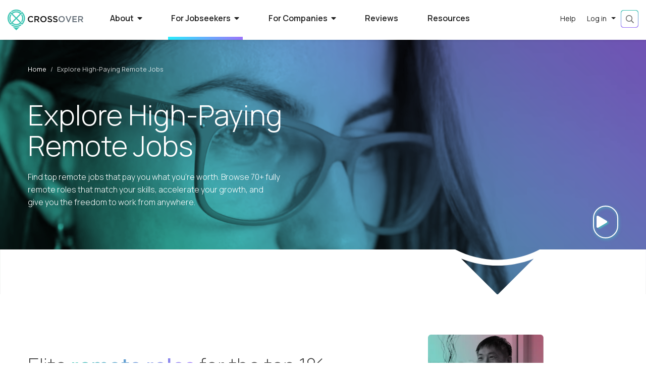

--- FILE ---
content_type: text/html;charset=UTF-8
request_url: https://www.crossover.com/job-roles/software-engineering/pakistan/city/khyber-pakhtunkhwa/c-a0q2j000001i41NAAQ/trilogy-developer
body_size: 100081
content:
<!DOCTYPE html><html class="w-100 h-100" lang="en"><head><meta http-equiv="origin-trial" content="A7vZI3v+Gz7JfuRolKNM4Aff6zaGuT7X0mf3wtoZTnKv6497cVMnhy03KDqX7kBz/q/[base64]">
    <meta charset="utf-8">
    <title>Explore High Paying Remote Jobs | Crossover</title>
    <base href="/">
    <meta content="width=device-width, initial-scale=1" name="viewport">
    

    <link href="assets/img/favicon.ico" rel="icon" type="image/x-icon">
    <link href="https://fonts.gstatic.com" rel="preconnect">
    <style type="text/css">@font-face{font-family:'Manrope';font-style:normal;font-weight:200;font-display:swap;src:url(https://fonts.gstatic.com/s/manrope/v20/xn7gYHE41ni1AdIRggqxSvfedN62Zw.woff2) format('woff2');unicode-range:U+0460-052F, U+1C80-1C8A, U+20B4, U+2DE0-2DFF, U+A640-A69F, U+FE2E-FE2F;}@font-face{font-family:'Manrope';font-style:normal;font-weight:200;font-display:swap;src:url(https://fonts.gstatic.com/s/manrope/v20/xn7gYHE41ni1AdIRggOxSvfedN62Zw.woff2) format('woff2');unicode-range:U+0301, U+0400-045F, U+0490-0491, U+04B0-04B1, U+2116;}@font-face{font-family:'Manrope';font-style:normal;font-weight:200;font-display:swap;src:url(https://fonts.gstatic.com/s/manrope/v20/xn7gYHE41ni1AdIRggSxSvfedN62Zw.woff2) format('woff2');unicode-range:U+0370-0377, U+037A-037F, U+0384-038A, U+038C, U+038E-03A1, U+03A3-03FF;}@font-face{font-family:'Manrope';font-style:normal;font-weight:200;font-display:swap;src:url(https://fonts.gstatic.com/s/manrope/v20/xn7gYHE41ni1AdIRggixSvfedN62Zw.woff2) format('woff2');unicode-range:U+0102-0103, U+0110-0111, U+0128-0129, U+0168-0169, U+01A0-01A1, U+01AF-01B0, U+0300-0301, U+0303-0304, U+0308-0309, U+0323, U+0329, U+1EA0-1EF9, U+20AB;}@font-face{font-family:'Manrope';font-style:normal;font-weight:200;font-display:swap;src:url(https://fonts.gstatic.com/s/manrope/v20/xn7gYHE41ni1AdIRggmxSvfedN62Zw.woff2) format('woff2');unicode-range:U+0100-02BA, U+02BD-02C5, U+02C7-02CC, U+02CE-02D7, U+02DD-02FF, U+0304, U+0308, U+0329, U+1D00-1DBF, U+1E00-1E9F, U+1EF2-1EFF, U+2020, U+20A0-20AB, U+20AD-20C0, U+2113, U+2C60-2C7F, U+A720-A7FF;}@font-face{font-family:'Manrope';font-style:normal;font-weight:200;font-display:swap;src:url(https://fonts.gstatic.com/s/manrope/v20/xn7gYHE41ni1AdIRggexSvfedN4.woff2) format('woff2');unicode-range:U+0000-00FF, U+0131, U+0152-0153, U+02BB-02BC, U+02C6, U+02DA, U+02DC, U+0304, U+0308, U+0329, U+2000-206F, U+20AC, U+2122, U+2191, U+2193, U+2212, U+2215, U+FEFF, U+FFFD;}@font-face{font-family:'Manrope';font-style:normal;font-weight:300;font-display:swap;src:url(https://fonts.gstatic.com/s/manrope/v20/xn7gYHE41ni1AdIRggqxSvfedN62Zw.woff2) format('woff2');unicode-range:U+0460-052F, U+1C80-1C8A, U+20B4, U+2DE0-2DFF, U+A640-A69F, U+FE2E-FE2F;}@font-face{font-family:'Manrope';font-style:normal;font-weight:300;font-display:swap;src:url(https://fonts.gstatic.com/s/manrope/v20/xn7gYHE41ni1AdIRggOxSvfedN62Zw.woff2) format('woff2');unicode-range:U+0301, U+0400-045F, U+0490-0491, U+04B0-04B1, U+2116;}@font-face{font-family:'Manrope';font-style:normal;font-weight:300;font-display:swap;src:url(https://fonts.gstatic.com/s/manrope/v20/xn7gYHE41ni1AdIRggSxSvfedN62Zw.woff2) format('woff2');unicode-range:U+0370-0377, U+037A-037F, U+0384-038A, U+038C, U+038E-03A1, U+03A3-03FF;}@font-face{font-family:'Manrope';font-style:normal;font-weight:300;font-display:swap;src:url(https://fonts.gstatic.com/s/manrope/v20/xn7gYHE41ni1AdIRggixSvfedN62Zw.woff2) format('woff2');unicode-range:U+0102-0103, U+0110-0111, U+0128-0129, U+0168-0169, U+01A0-01A1, U+01AF-01B0, U+0300-0301, U+0303-0304, U+0308-0309, U+0323, U+0329, U+1EA0-1EF9, U+20AB;}@font-face{font-family:'Manrope';font-style:normal;font-weight:300;font-display:swap;src:url(https://fonts.gstatic.com/s/manrope/v20/xn7gYHE41ni1AdIRggmxSvfedN62Zw.woff2) format('woff2');unicode-range:U+0100-02BA, U+02BD-02C5, U+02C7-02CC, U+02CE-02D7, U+02DD-02FF, U+0304, U+0308, U+0329, U+1D00-1DBF, U+1E00-1E9F, U+1EF2-1EFF, U+2020, U+20A0-20AB, U+20AD-20C0, U+2113, U+2C60-2C7F, U+A720-A7FF;}@font-face{font-family:'Manrope';font-style:normal;font-weight:300;font-display:swap;src:url(https://fonts.gstatic.com/s/manrope/v20/xn7gYHE41ni1AdIRggexSvfedN4.woff2) format('woff2');unicode-range:U+0000-00FF, U+0131, U+0152-0153, U+02BB-02BC, U+02C6, U+02DA, U+02DC, U+0304, U+0308, U+0329, U+2000-206F, U+20AC, U+2122, U+2191, U+2193, U+2212, U+2215, U+FEFF, U+FFFD;}@font-face{font-family:'Manrope';font-style:normal;font-weight:400;font-display:swap;src:url(https://fonts.gstatic.com/s/manrope/v20/xn7gYHE41ni1AdIRggqxSvfedN62Zw.woff2) format('woff2');unicode-range:U+0460-052F, U+1C80-1C8A, U+20B4, U+2DE0-2DFF, U+A640-A69F, U+FE2E-FE2F;}@font-face{font-family:'Manrope';font-style:normal;font-weight:400;font-display:swap;src:url(https://fonts.gstatic.com/s/manrope/v20/xn7gYHE41ni1AdIRggOxSvfedN62Zw.woff2) format('woff2');unicode-range:U+0301, U+0400-045F, U+0490-0491, U+04B0-04B1, U+2116;}@font-face{font-family:'Manrope';font-style:normal;font-weight:400;font-display:swap;src:url(https://fonts.gstatic.com/s/manrope/v20/xn7gYHE41ni1AdIRggSxSvfedN62Zw.woff2) format('woff2');unicode-range:U+0370-0377, U+037A-037F, U+0384-038A, U+038C, U+038E-03A1, U+03A3-03FF;}@font-face{font-family:'Manrope';font-style:normal;font-weight:400;font-display:swap;src:url(https://fonts.gstatic.com/s/manrope/v20/xn7gYHE41ni1AdIRggixSvfedN62Zw.woff2) format('woff2');unicode-range:U+0102-0103, U+0110-0111, U+0128-0129, U+0168-0169, U+01A0-01A1, U+01AF-01B0, U+0300-0301, U+0303-0304, U+0308-0309, U+0323, U+0329, U+1EA0-1EF9, U+20AB;}@font-face{font-family:'Manrope';font-style:normal;font-weight:400;font-display:swap;src:url(https://fonts.gstatic.com/s/manrope/v20/xn7gYHE41ni1AdIRggmxSvfedN62Zw.woff2) format('woff2');unicode-range:U+0100-02BA, U+02BD-02C5, U+02C7-02CC, U+02CE-02D7, U+02DD-02FF, U+0304, U+0308, U+0329, U+1D00-1DBF, U+1E00-1E9F, U+1EF2-1EFF, U+2020, U+20A0-20AB, U+20AD-20C0, U+2113, U+2C60-2C7F, U+A720-A7FF;}@font-face{font-family:'Manrope';font-style:normal;font-weight:400;font-display:swap;src:url(https://fonts.gstatic.com/s/manrope/v20/xn7gYHE41ni1AdIRggexSvfedN4.woff2) format('woff2');unicode-range:U+0000-00FF, U+0131, U+0152-0153, U+02BB-02BC, U+02C6, U+02DA, U+02DC, U+0304, U+0308, U+0329, U+2000-206F, U+20AC, U+2122, U+2191, U+2193, U+2212, U+2215, U+FEFF, U+FFFD;}@font-face{font-family:'Manrope';font-style:normal;font-weight:500;font-display:swap;src:url(https://fonts.gstatic.com/s/manrope/v20/xn7gYHE41ni1AdIRggqxSvfedN62Zw.woff2) format('woff2');unicode-range:U+0460-052F, U+1C80-1C8A, U+20B4, U+2DE0-2DFF, U+A640-A69F, U+FE2E-FE2F;}@font-face{font-family:'Manrope';font-style:normal;font-weight:500;font-display:swap;src:url(https://fonts.gstatic.com/s/manrope/v20/xn7gYHE41ni1AdIRggOxSvfedN62Zw.woff2) format('woff2');unicode-range:U+0301, U+0400-045F, U+0490-0491, U+04B0-04B1, U+2116;}@font-face{font-family:'Manrope';font-style:normal;font-weight:500;font-display:swap;src:url(https://fonts.gstatic.com/s/manrope/v20/xn7gYHE41ni1AdIRggSxSvfedN62Zw.woff2) format('woff2');unicode-range:U+0370-0377, U+037A-037F, U+0384-038A, U+038C, U+038E-03A1, U+03A3-03FF;}@font-face{font-family:'Manrope';font-style:normal;font-weight:500;font-display:swap;src:url(https://fonts.gstatic.com/s/manrope/v20/xn7gYHE41ni1AdIRggixSvfedN62Zw.woff2) format('woff2');unicode-range:U+0102-0103, U+0110-0111, U+0128-0129, U+0168-0169, U+01A0-01A1, U+01AF-01B0, U+0300-0301, U+0303-0304, U+0308-0309, U+0323, U+0329, U+1EA0-1EF9, U+20AB;}@font-face{font-family:'Manrope';font-style:normal;font-weight:500;font-display:swap;src:url(https://fonts.gstatic.com/s/manrope/v20/xn7gYHE41ni1AdIRggmxSvfedN62Zw.woff2) format('woff2');unicode-range:U+0100-02BA, U+02BD-02C5, U+02C7-02CC, U+02CE-02D7, U+02DD-02FF, U+0304, U+0308, U+0329, U+1D00-1DBF, U+1E00-1E9F, U+1EF2-1EFF, U+2020, U+20A0-20AB, U+20AD-20C0, U+2113, U+2C60-2C7F, U+A720-A7FF;}@font-face{font-family:'Manrope';font-style:normal;font-weight:500;font-display:swap;src:url(https://fonts.gstatic.com/s/manrope/v20/xn7gYHE41ni1AdIRggexSvfedN4.woff2) format('woff2');unicode-range:U+0000-00FF, U+0131, U+0152-0153, U+02BB-02BC, U+02C6, U+02DA, U+02DC, U+0304, U+0308, U+0329, U+2000-206F, U+20AC, U+2122, U+2191, U+2193, U+2212, U+2215, U+FEFF, U+FFFD;}@font-face{font-family:'Manrope';font-style:normal;font-weight:600;font-display:swap;src:url(https://fonts.gstatic.com/s/manrope/v20/xn7gYHE41ni1AdIRggqxSvfedN62Zw.woff2) format('woff2');unicode-range:U+0460-052F, U+1C80-1C8A, U+20B4, U+2DE0-2DFF, U+A640-A69F, U+FE2E-FE2F;}@font-face{font-family:'Manrope';font-style:normal;font-weight:600;font-display:swap;src:url(https://fonts.gstatic.com/s/manrope/v20/xn7gYHE41ni1AdIRggOxSvfedN62Zw.woff2) format('woff2');unicode-range:U+0301, U+0400-045F, U+0490-0491, U+04B0-04B1, U+2116;}@font-face{font-family:'Manrope';font-style:normal;font-weight:600;font-display:swap;src:url(https://fonts.gstatic.com/s/manrope/v20/xn7gYHE41ni1AdIRggSxSvfedN62Zw.woff2) format('woff2');unicode-range:U+0370-0377, U+037A-037F, U+0384-038A, U+038C, U+038E-03A1, U+03A3-03FF;}@font-face{font-family:'Manrope';font-style:normal;font-weight:600;font-display:swap;src:url(https://fonts.gstatic.com/s/manrope/v20/xn7gYHE41ni1AdIRggixSvfedN62Zw.woff2) format('woff2');unicode-range:U+0102-0103, U+0110-0111, U+0128-0129, U+0168-0169, U+01A0-01A1, U+01AF-01B0, U+0300-0301, U+0303-0304, U+0308-0309, U+0323, U+0329, U+1EA0-1EF9, U+20AB;}@font-face{font-family:'Manrope';font-style:normal;font-weight:600;font-display:swap;src:url(https://fonts.gstatic.com/s/manrope/v20/xn7gYHE41ni1AdIRggmxSvfedN62Zw.woff2) format('woff2');unicode-range:U+0100-02BA, U+02BD-02C5, U+02C7-02CC, U+02CE-02D7, U+02DD-02FF, U+0304, U+0308, U+0329, U+1D00-1DBF, U+1E00-1E9F, U+1EF2-1EFF, U+2020, U+20A0-20AB, U+20AD-20C0, U+2113, U+2C60-2C7F, U+A720-A7FF;}@font-face{font-family:'Manrope';font-style:normal;font-weight:600;font-display:swap;src:url(https://fonts.gstatic.com/s/manrope/v20/xn7gYHE41ni1AdIRggexSvfedN4.woff2) format('woff2');unicode-range:U+0000-00FF, U+0131, U+0152-0153, U+02BB-02BC, U+02C6, U+02DA, U+02DC, U+0304, U+0308, U+0329, U+2000-206F, U+20AC, U+2122, U+2191, U+2193, U+2212, U+2215, U+FEFF, U+FFFD;}@font-face{font-family:'Manrope';font-style:normal;font-weight:700;font-display:swap;src:url(https://fonts.gstatic.com/s/manrope/v20/xn7gYHE41ni1AdIRggqxSvfedN62Zw.woff2) format('woff2');unicode-range:U+0460-052F, U+1C80-1C8A, U+20B4, U+2DE0-2DFF, U+A640-A69F, U+FE2E-FE2F;}@font-face{font-family:'Manrope';font-style:normal;font-weight:700;font-display:swap;src:url(https://fonts.gstatic.com/s/manrope/v20/xn7gYHE41ni1AdIRggOxSvfedN62Zw.woff2) format('woff2');unicode-range:U+0301, U+0400-045F, U+0490-0491, U+04B0-04B1, U+2116;}@font-face{font-family:'Manrope';font-style:normal;font-weight:700;font-display:swap;src:url(https://fonts.gstatic.com/s/manrope/v20/xn7gYHE41ni1AdIRggSxSvfedN62Zw.woff2) format('woff2');unicode-range:U+0370-0377, U+037A-037F, U+0384-038A, U+038C, U+038E-03A1, U+03A3-03FF;}@font-face{font-family:'Manrope';font-style:normal;font-weight:700;font-display:swap;src:url(https://fonts.gstatic.com/s/manrope/v20/xn7gYHE41ni1AdIRggixSvfedN62Zw.woff2) format('woff2');unicode-range:U+0102-0103, U+0110-0111, U+0128-0129, U+0168-0169, U+01A0-01A1, U+01AF-01B0, U+0300-0301, U+0303-0304, U+0308-0309, U+0323, U+0329, U+1EA0-1EF9, U+20AB;}@font-face{font-family:'Manrope';font-style:normal;font-weight:700;font-display:swap;src:url(https://fonts.gstatic.com/s/manrope/v20/xn7gYHE41ni1AdIRggmxSvfedN62Zw.woff2) format('woff2');unicode-range:U+0100-02BA, U+02BD-02C5, U+02C7-02CC, U+02CE-02D7, U+02DD-02FF, U+0304, U+0308, U+0329, U+1D00-1DBF, U+1E00-1E9F, U+1EF2-1EFF, U+2020, U+20A0-20AB, U+20AD-20C0, U+2113, U+2C60-2C7F, U+A720-A7FF;}@font-face{font-family:'Manrope';font-style:normal;font-weight:700;font-display:swap;src:url(https://fonts.gstatic.com/s/manrope/v20/xn7gYHE41ni1AdIRggexSvfedN4.woff2) format('woff2');unicode-range:U+0000-00FF, U+0131, U+0152-0153, U+02BB-02BC, U+02C6, U+02DA, U+02DC, U+0304, U+0308, U+0329, U+2000-206F, U+20AC, U+2122, U+2191, U+2193, U+2212, U+2215, U+FEFF, U+FFFD;}</style>
    <!-- Google Tag Manager -->
    
    <!-- End Google Tag Manager -->
    <script type="application/ld+json">
      {
        "@context": "https://schema.org",
        "@type": "Organization",
        "name": "Crossover",
        "alternateName": "Crossover for Work, Crossover4work",
        "url": "https://www.crossover.com/",
        "logo": "https://www.crossover.com/assets/img/crossover-logo.svg",
        "email": "support@crossover.com",
        "foundingDate": "2014",
        "foundingLocation": "Austin, TX",
        "legalName": "Crossover Markets, Inc.",
        "numberOfEmployees": "1000+",
        "description": "Crossover is a recruitment company that specializes in 100% remote jobs and aims to hire top talent across multiple job functions for its partner organizations. Crossover uses a variety of tests to identify high performers. These tests are based on research on the factors that correlate with high performance. The hiring process at Crossover is smooth and usually takes around a week from the application to a final offer.Compensation at Crossover ranges from 30,000$ to over 400,000$ per annum depending on the job roles.",
        "sameAs": [
          "https://www.facebook.com/crossoverforwork",
          "https://twitter.com/Crossover4Work",
          "https://www.instagram.com/crossover4work/",
          "https://www.linkedin.com/company/crossover",
          "https://www.youtube.com/channel/UCX-MFXt7RGpMfEokoi0Dvyw",
          "https://www.crossover.com/",
          "https://www.glassdoor.com/Overview/Working-at-Crossover-for-Work-EI_IE1041838.11,29.htm",
          "https://www.indeed.com/cmp/Crossover"
        ],
        "interactionStatistic": [
          {
            "@type": "InteractionCounter",
            "interactionType": "https://schema.org/LikeAction",
            "url": "https://web.facebook.com/crossoverforwork/",
            "userInteractionCount": 621931
          },
          {
            "@type": "InteractionCounter",
            "interactionType": "https://schema.org/FollowAction",
            "url": "https://www.linkedin.com/company/crossover/",
            "userInteractionCount": 4912281
          }
        ]
      }
    </script>
    <script type="application/ld+json">
      {
        "@context": "https://schema.org/",
        "@type": "WebSite",
        "name": "Crossover",
        "alternateName": "Crossover for work",
        "url": "https://www.crossover.com",
        "mainEntity": {
          "@type": "Organization",
          "name": "Crossover",
          "alternateName": "Crossover for Work, Crossover4work",
          "url": "https://www.crossover.com/"
        },
        "potentialAction": {
          "@type": "SearchAction",
          "target": "https://www.crossover.com/jobs?search={search_term_string}",
          "query-input": "required name=search_term_string"
        }
      }
    </script>
    <link rel="manifest" href="manifest.webmanifest">
    <meta name="theme-color" content="#1976d2">
    <link rel="preconnect" href="https://cookie-cdn.cookiepro.com">
    <link rel="preconnect" href="https://analytics.google.com">
    <link rel="preconnect" href="https://assets-us-01.kc-usercontent.com">
    <link rel="preconnect" href="https://www.googletagmanager.com">
    <link rel="preconnect" href="https://kit.fontawesome.com">
    <link rel="preconnect" href="https://ka-p.fontawesome.com">
    <link rel="preload" href="https://fonts.gstatic.com/s/manrope/v15/xn7gYHE41ni1AdIRggexSvfedN4.woff2" as="font" type="font/woff2" crossorigin="anonymous">
    <link rel="preload" href="https://ka-p.fontawesome.com/releases/v5.15.4/webfonts/pro-fa-regular-400-5.0.0.woff2" as="font" type="font/woff2" crossorigin="anonymous">
    <link rel="preload" href="https://ka-p.fontawesome.com/releases/v5.15.4/webfonts/pro-fa-light-300-5.0.0.woff2" as="font" type="font/woff2" crossorigin="anonymous">
    <link rel="preload" href="
https://ka-p.fontawesome.com/releases/v5.15.4/webfonts/pro-fa-brands-400-5.8.1.woff2" as="font" type="font/woff2" crossorigin="anonymous">
    <link rel="preload" href="https://ka-p.fontawesome.com/releases/v5.15.4/webfonts/pro-fa-brands-400-5.8.2.woff2" as="font" type="font/woff2" crossorigin="anonymous">
    <link rel="preload" href="https://ka-p.fontawesome.com/releases/v5.15.4/webfonts/pro-fa-solid-900-5.0.0.woff2" as="font" type="font/woff2" crossorigin="anonymous">
    <link rel="preload" href="https://ka-p.fontawesome.com/releases/v5.15.4/webfonts/pro-fa-brands-400-5.0.0.woff2" as="font" type="font/woff2" crossorigin="anonymous">
    <link rel="preload" href="https://ka-p.fontawesome.com/releases/v5.15.4/webfonts/pro-fa-solid-900-5.10.2.woff2" as="font" type="font/woff2" crossorigin="anonymous">
    <link rel="preload" href="https://ka-p.fontawesome.com/releases/v5.15.4/webfonts/pro-fa-solid-900-5.11.1.woff2" as="font" type="font/woff2" crossorigin="anonymous">
    <link rel="preload" href="
https://ka-p.fontawesome.com/releases/v5.15.4/webfonts/pro-fa-solid-900-5.12.1.woff2" as="font" type="font/woff2" crossorigin="anonymous">
    <link rel="preload" href="https://ka-p.fontawesome.com/releases/v5.15.4/webfonts/pro-fa-solid-900-5.0.1.woff2" as="font" type="font/woff2" crossorigin="anonymous">
    <link rel="preload" href="https://ka-p.fontawesome.com/releases/v5.15.4/webfonts/pro-fa-solid-900-5.0.11.woff2" as="font" type="font/woff2" crossorigin="anonymous">
  <style>script{display:none!important}@charset "UTF-8";script{display:none!important}*,*:before,*:after{box-sizing:border-box}html{font-family:sans-serif;line-height:1.15;-webkit-text-size-adjust:100%;-webkit-tap-highlight-color:rgba(0,0,0,0)}body{margin:0;font-family:var(--bs-font-sans-serif);font-size:1rem;font-weight:400;line-height:1.5;color:#212529;text-align:left;background-color:#fff}.w-100{width:100%!important}.h-100{height:100%!important}html,body{-webkit-overflow-scrolling:touch;margin:0;color:#1e1e1e;font-family:Manrope;line-height:1.6}</style><link rel="stylesheet" href="styles.a6110c3f5d479e8a.css" media="all" onload="this.media='all'"><noscript><link rel="stylesheet" href="styles.a6110c3f5d479e8a.css"></noscript><style type="text/css"></style><style>.background-image[_ngcontent-app-root-c539]{background-image:url(/assets/img/auth/xo-auth-screen-background.jpg);background-repeat:no-repeat;background-size:cover;background-position:center center;background-attachment:fixed}.background-image[_ngcontent-app-root-c539]:before{content:"";position:absolute;top:0;left:0;width:100%;height:100%;background:linear-gradient(327.38deg,#000000 0%,#152938 100%);opacity:.9}</style><link rel="canonical" href="https://www.crossover.com/job-roles"><link rel="preconnect" href="https://profile-api.crossover.com"><link rel="preconnect" href="https://kontent-proxy.crossover.com"><style>.loader[_ngcontent-app-root-c384]{padding:30vh 0}.loader.with-overlay[_ngcontent-app-root-c384]{position:fixed;width:100%;height:100vh;top:0;background:rgba(255,255,255,.6);z-index:2;left:0}</style><style>.pipeline[_ngcontent-app-root-c566]{background-position:center center;background-attachment:fixed;background-size:cover;padding-bottom:200px;margin-bottom:-150px;overflow:hidden}.pipeline[_ngcontent-app-root-c566]:before{content:"";position:absolute;width:100%;height:100%;background:#3bc4b2;background:linear-gradient(180deg,#3bc4b2 0%,#6443e1 100%);mix-blend-mode:multiply;top:0;z-index:0;left:0}.pipeline.services[_ngcontent-app-root-c566]:before, .pipeline.finance[_ngcontent-app-root-c566]:before{background:linear-gradient(180deg,#3bc4b2 0%,#33658a 100%)}.pipeline.product[_ngcontent-app-root-c566]:before, .pipeline.business_operations[_ngcontent-app-root-c566]:before{background:linear-gradient(180deg,#3bc4b2 0%,#123b35 100%)}.pipeline.marketing[_ngcontent-app-root-c566]:before, .pipeline.sales[_ngcontent-app-root-c566]:before{background:linear-gradient(180deg,#3bc4b2 0%,#cc0077 100%)}.pipeline.executive_leadership[_ngcontent-app-root-c566]:before, .pipeline.education[_ngcontent-app-root-c566]:before{background:linear-gradient(180deg,#3bc4b2 0%,#241538 100%)}.pipeline-header[_ngcontent-app-root-c566]{z-index:1;color:#fff;position:relative;padding-top:30px;padding-bottom:30px}.pipeline-header[_ngcontent-app-root-c566]   .breadcrumb[_ngcontent-app-root-c566]{font-size:.87rem;color:#fff}.pipeline-header[_ngcontent-app-root-c566]   .breadcrumb-item[_ngcontent-app-root-c566]:before{color:#fff}.pipeline-header[_ngcontent-app-root-c566]   .breadcrumb-item[_ngcontent-app-root-c566]   *[_ngcontent-app-root-c566]{color:#fff}.pipeline-header[_ngcontent-app-root-c566]   .breadcrumb-item[_ngcontent-app-root-c566]   *[_ngcontent-app-root-c566]:hover{color:#fff;text-decoration:none}.pipeline-header[_ngcontent-app-root-c566]   .breadcrumb-item.active[_ngcontent-app-root-c566]{color:#fff;opacity:.9}.pipeline-header-content[_ngcontent-app-root-c566]{display:flex;gap:30px;justify-content:space-between;align-items:center}.pipeline-header-content[_ngcontent-app-root-c566]   .title[_ngcontent-app-root-c566]{font-weight:300;line-height:1.3;margin:20px 0}.pipeline-header-content[_ngcontent-app-root-c566]   .title[_ngcontent-app-root-c566]   .name[_ngcontent-app-root-c566]{display:block;font-weight:500}.pipeline-header-content[_ngcontent-app-root-c566]   .title[_ngcontent-app-root-c566]   .salary[_ngcontent-app-root-c566]{display:flex;flex-wrap:wrap;align-items:center;gap:10px;font-size:75%}.pipeline-header-content[_ngcontent-app-root-c566]   .notactive-status[_ngcontent-app-root-c566]{background-color:#dc3545;color:#fff;padding:5px 10px;border-radius:2px}.pipeline-header-content[_ngcontent-app-root-c566]   .notactive-status[_ngcontent-app-root-c566]   .link[_ngcontent-app-root-c566]{color:#fff}.pipeline-header-content[_ngcontent-app-root-c566]   .notactive-status[_ngcontent-app-root-c566]   .link[_ngcontent-app-root-c566]:hover{color:#3bc4b2}@media only screen and (max-width: 768px){.pipeline-header-content[_ngcontent-app-root-c566]{flex-direction:column;align-items:start}.pipeline-header-content[_ngcontent-app-root-c566]   .name[_ngcontent-app-root-c566]{font-size:2rem}}.pipeline-info[_ngcontent-app-root-c566]{z-index:1;position:relative;padding-bottom:30px}.pipeline-body[_ngcontent-app-root-c566]{display:flex;gap:30px}.pipeline-body-content[_ngcontent-app-root-c566]{flex-grow:1;background:#ffffff;border-radius:10px;padding:20px;min-width:60%}.pipeline-body-sidebar[_ngcontent-app-root-c566]{flex-grow:1;min-width:30%}.pipeline-body-sidebar-content[_ngcontent-app-root-c566]{position:sticky;top:90px}.pipeline-body-sidebar-content[_ngcontent-app-root-c566]   .sidebar-pod[_ngcontent-app-root-c566]{background:#ffffff;padding:15px 20px;border-radius:10px}.pipeline-body-sidebar-content[_ngcontent-app-root-c566]   .sidebar-pod[_ngcontent-app-root-c566]   .socialshare[_ngcontent-app-root-c566]{margin-bottom:15px}.pipeline-body-sidebar-content[_ngcontent-app-root-c566]   .sidebar-pod[_ngcontent-app-root-c566]   .title[_ngcontent-app-root-c566]{font-size:1.1rem;margin-bottom:10px;color:#363636;font-weight:600}.pipeline-body-sidebar-content[_ngcontent-app-root-c566]   .sidebar-pod[_ngcontent-app-root-c566]   .quicklinks[_ngcontent-app-root-c566]{margin-top:10px}.pipeline-body-sidebar-content[_ngcontent-app-root-c566]   .sidebar-pod[_ngcontent-app-root-c566]   .quicklinks[_ngcontent-app-root-c566]   .title[_ngcontent-app-root-c566]{margin-bottom:5px}.pipeline-body-sidebar-content[_ngcontent-app-root-c566]   .sidebar-pod[_ngcontent-app-root-c566]   .quicklinks-link[_ngcontent-app-root-c566]{font-size:1rem;color:#666;cursor:pointer;margin-top:5px;display:inline-block}.pipeline-body-sidebar-content[_ngcontent-app-root-c566]   .sidebar-pod[_ngcontent-app-root-c566]   .quicklinks-link[_ngcontent-app-root-c566]   .fal[_ngcontent-app-root-c566]{color:#3bc4b2;transition:all .5s ease;opacity:0}.pipeline-body-sidebar-content[_ngcontent-app-root-c566]   .sidebar-pod[_ngcontent-app-root-c566]   .quicklinks-link[_ngcontent-app-root-c566]:hover{color:#363636}.pipeline-body-sidebar-content[_ngcontent-app-root-c566]   .sidebar-pod[_ngcontent-app-root-c566]   .quicklinks-link[_ngcontent-app-root-c566]:hover   .fal[_ngcontent-app-root-c566]{padding-left:10px;opacity:1}.pipeline-body-sidebar-content[_ngcontent-app-root-c566]   .sidebar-pod[_ngcontent-app-root-c566]   .pipelineBrand[_ngcontent-app-root-c566]{display:flex;gap:10px;font-size:.8rem;margin-bottom:15px;line-height:1.5;color:#666}.pipeline-body-sidebar-content[_ngcontent-app-root-c566]   .sidebar-pod[_ngcontent-app-root-c566]   .pipelineBrand[_ngcontent-app-root-c566]   .logo[_ngcontent-app-root-c566]{display:flex;padding-right:10px;border-right:1px solid #cfcece;align-items:center}.pipeline-body-sidebar-content[_ngcontent-app-root-c566]   .sidebar-pod[_ngcontent-app-root-c566]   .pipelineBrand[_ngcontent-app-root-c566]   .logo[_ngcontent-app-root-c566]   .image[_ngcontent-app-root-c566]{width:100px;height:auto}.pipeline-body-sidebar-content[_ngcontent-app-root-c566]   .sidebar-pod[_ngcontent-app-root-c566]   .pipelineBrand[_ngcontent-app-root-c566]   .description[_ngcontent-app-root-c566]{display:-webkit-box;-webkit-line-clamp:3;-webkit-box-orient:vertical;overflow:hidden;margin-bottom:2px}.pipeline-body-sidebar-content[_ngcontent-app-root-c566]   .sidebar-pod[_ngcontent-app-root-c566]   .pipelineBrand[_ngcontent-app-root-c566]   .quicklinks-link[_ngcontent-app-root-c566]{color:#3bc4b2;font-size:.8rem;text-align:right;width:100%;text-transform:uppercase;letter-spacing:.5px;margin-top:2px}.pipeline-body-sidebar-content[_ngcontent-app-root-c566]   .sidebar-pod[_ngcontent-app-root-c566]   .pipelineBrand[_ngcontent-app-root-c566]   .quicklinks-link[_ngcontent-app-root-c566]   .fal[_ngcontent-app-root-c566]{color:#363636;opacity:1;margin-left:2px;margin-right:10px}.pipeline-body-sidebar-content[_ngcontent-app-root-c566]   .sidebar-pod[_ngcontent-app-root-c566]   .pipelineBrand[_ngcontent-app-root-c566]:hover{color:#363636}.pipeline-body-sidebar-content[_ngcontent-app-root-c566]   .sidebar-pod[_ngcontent-app-root-c566]   .pipelineBrand[_ngcontent-app-root-c566]:hover   .fal[_ngcontent-app-root-c566]{color:#3bc4b2!important;margin-right:0!important;padding-left:10px}.pipeline-body-sidebar-content[_ngcontent-app-root-c566]   .review-title[_ngcontent-app-root-c566]{font-size:1.1rem;margin:25px 0 10px;color:#fff}.pipeline-body-sidebar-content[_ngcontent-app-root-c566]   .morereviews[_ngcontent-app-root-c566]{text-align:right}.pipeline-body-sidebar-content[_ngcontent-app-root-c566]   .morereviews-link[_ngcontent-app-root-c566]{text-transform:uppercase;letter-spacing:2px;color:#fff;font-size:.8rem;font-weight:500;cursor:pointer}.pipeline-body-sidebar-content[_ngcontent-app-root-c566]   .morereviews-link[_ngcontent-app-root-c566]   .fal[_ngcontent-app-root-c566]{color:#363636;transition:all .5s ease;margin-right:15px}.pipeline-body-sidebar-content[_ngcontent-app-root-c566]   .morereviews-link[_ngcontent-app-root-c566]:hover   .fal[_ngcontent-app-root-c566]{padding-left:15px;color:#fff;margin-right:0}@media only screen and (max-width: 992px){.pipeline-body[_ngcontent-app-root-c566]{flex-direction:column}.pipeline-body-content[_ngcontent-app-root-c566]{padding:20px 10px}.pipeline-body[_ngcontent-app-root-c566]   .title[_ngcontent-app-root-c566]{font-size:2rem}}.pipeline-reviews[_ngcontent-app-root-c566], .pipeline-similarjobs[_ngcontent-app-root-c566], .pipeline-moreinfo[_ngcontent-app-root-c566]{z-index:1;position:relative;padding:30px 0;color:#fff}.pipeline-reviews[_ngcontent-app-root-c566]   .heading[_ngcontent-app-root-c566], .pipeline-similarjobs[_ngcontent-app-root-c566]   .heading[_ngcontent-app-root-c566], .pipeline-moreinfo[_ngcontent-app-root-c566]   .heading[_ngcontent-app-root-c566]{font-size:1rem;text-transform:uppercase;letter-spacing:4px}.pipeline-reviews[_ngcontent-app-root-c566]   .title[_ngcontent-app-root-c566], .pipeline-similarjobs[_ngcontent-app-root-c566]   .title[_ngcontent-app-root-c566], .pipeline-moreinfo[_ngcontent-app-root-c566]   .title[_ngcontent-app-root-c566]{font-size:2.5rem;line-height:1.4;margin-bottom:10px;font-weight:200}@media only screen and (max-width: 768px){.pipeline-reviews[_ngcontent-app-root-c566]   .title[_ngcontent-app-root-c566], .pipeline-similarjobs[_ngcontent-app-root-c566]   .title[_ngcontent-app-root-c566], .pipeline-moreinfo[_ngcontent-app-root-c566]   .title[_ngcontent-app-root-c566]{font-size:2rem}}.pipeline-reviews-header[_ngcontent-app-root-c566]{display:flex;align-items:center;justify-content:space-between}.pipeline-reviews[_ngcontent-app-root-c566]   .catlink[_ngcontent-app-root-c566]{font-size:1rem;text-transform:uppercase;color:#fff;cursor:pointer;display:inline-block;font-weight:500;letter-spacing:4px}.pipeline-reviews[_ngcontent-app-root-c566]   .catlink[_ngcontent-app-root-c566]   .fal[_ngcontent-app-root-c566]{color:#3bc4b2;transition:all .5s ease;margin-right:10px}.pipeline-reviews[_ngcontent-app-root-c566]   .catlink[_ngcontent-app-root-c566]:hover{color:#3bc4b2}.pipeline-reviews[_ngcontent-app-root-c566]   .catlink[_ngcontent-app-root-c566]:hover   .fal[_ngcontent-app-root-c566]{padding-left:10px;margin-right:0;color:#fff}.pipeline-moreinfo-pod[_ngcontent-app-root-c566]{background:#ffffff;border-radius:10px;padding:25px 20px}@media only screen and (max-width: 768px){.pipeline-moreinfo-pod[_ngcontent-app-root-c566]{padding:15px 10px}}.pipeline-howitworks[_ngcontent-app-root-c566], .pipeline-whycrossover[_ngcontent-app-root-c566]{z-index:1;position:relative}.pipeline[_ngcontent-app-root-c566]   .apply-button[_ngcontent-app-root-c566]{display:inline-block;position:relative;color:#3bc4b2;padding:1rem 1.2rem;text-transform:uppercase;letter-spacing:3px;border-radius:5px;line-height:1.2rem;background-color:#fff;background-image:linear-gradient(to right,#29edfd 0%,#6443e1 50%,transparent 50%,transparent 100%);background-size:200% 100%;background-position:right bottom;transition:all .3s ease-out;white-space:nowrap}.pipeline[_ngcontent-app-root-c566]   .apply-button[_ngcontent-app-root-c566]   .fal[_ngcontent-app-root-c566]{color:#3bc4b2;transition:all .5s ease;font-size:1.1rem;margin-right:15px}.pipeline[_ngcontent-app-root-c566]   .apply-button[_ngcontent-app-root-c566]:hover{background-position:left bottom;color:#fff;text-decoration:none}.pipeline[_ngcontent-app-root-c566]   .apply-button[_ngcontent-app-root-c566]:hover   .fal[_ngcontent-app-root-c566]{padding-left:15px;color:#fff;margin-right:0}.pipeline-stickyHeader[_ngcontent-app-root-c566]{position:fixed;top:-100px;left:0;width:100%;padding:10px 0;background-color:#f6faff;z-index:1000;transition:top .3s ease;box-shadow:0 .125rem .25rem #00000013}.pipeline-stickyHeader[_ngcontent-app-root-c566]   .stickyItems[_ngcontent-app-root-c566]{display:flex;gap:20px;align-items:center}.pipeline-stickyHeader[_ngcontent-app-root-c566]   .stickyItems[_ngcontent-app-root-c566]   .logoimg[_ngcontent-app-root-c566]{width:50px;cursor:pointer}.pipeline-stickyHeader[_ngcontent-app-root-c566]   .stickyItems[_ngcontent-app-root-c566]   .info[_ngcontent-app-root-c566]   .title[_ngcontent-app-root-c566]{font-size:1.4rem;margin-bottom:10px}.pipeline-stickyHeader[_ngcontent-app-root-c566]   .stickyItems[_ngcontent-app-root-c566]   .info[_ngcontent-app-root-c566]   .title[_ngcontent-app-root-c566]   .feature-text[_ngcontent-app-root-c566]{background:linear-gradient(90deg,#3bc4b2 0%,#9c72fb 100%);background-clip:text;-webkit-background-clip:text;-webkit-text-fill-color:transparent;font-weight:600;margin-left:10px;margin-right:5px}.pipeline-stickyHeader[_ngcontent-app-root-c566]   .stickyItems[_ngcontent-app-root-c566]   .info[_ngcontent-app-root-c566]   .title[_ngcontent-app-root-c566]   .currency[_ngcontent-app-root-c566]{font-size:1.2rem}.pipeline-stickyHeader[_ngcontent-app-root-c566]   .stickyItems[_ngcontent-app-root-c566]   .info[_ngcontent-app-root-c566]   .infoChips[_ngcontent-app-root-c566]{gap:8px}.pipeline-stickyHeader[_ngcontent-app-root-c566]   .stickyItems[_ngcontent-app-root-c566]   .info[_ngcontent-app-root-c566]   .infoChips[_ngcontent-app-root-c566]   .chip[_ngcontent-app-root-c566]{border:.5px solid #666666;color:#666;padding:3px 8px}.pipeline-stickyHeader[_ngcontent-app-root-c566]   .stickyItems[_ngcontent-app-root-c566]   .apply[_ngcontent-app-root-c566]{margin-left:auto}.pipeline-stickyHeader[_ngcontent-app-root-c566]   .stickyItems[_ngcontent-app-root-c566]   .apply[_ngcontent-app-root-c566]   .apply-button[_ngcontent-app-root-c566]{color:#fff;background-color:#3bc4b2}.pipeline-stickyHeader[_ngcontent-app-root-c566]   .stickyItems[_ngcontent-app-root-c566]   .apply[_ngcontent-app-root-c566]   .apply-button[_ngcontent-app-root-c566]   .fal[_ngcontent-app-root-c566]{color:#fff}@media only screen and (max-width: 992px){.pipeline-stickyHeader[_ngcontent-app-root-c566]{padding:8px 0}.pipeline-stickyHeader[_ngcontent-app-root-c566]   .stickyItems[_ngcontent-app-root-c566]{gap:10px}.pipeline-stickyHeader[_ngcontent-app-root-c566]   .stickyItems[_ngcontent-app-root-c566]   .logoimg[_ngcontent-app-root-c566]{width:40px}.pipeline-stickyHeader[_ngcontent-app-root-c566]   .stickyItems[_ngcontent-app-root-c566]   .info[_ngcontent-app-root-c566]   .title[_ngcontent-app-root-c566]{font-size:1.2rem;margin-bottom:7px}.pipeline-stickyHeader[_ngcontent-app-root-c566]   .stickyItems[_ngcontent-app-root-c566]   .info[_ngcontent-app-root-c566]   .title[_ngcontent-app-root-c566]   .feature-text[_ngcontent-app-root-c566]{margin-left:5px}.pipeline-stickyHeader[_ngcontent-app-root-c566]   .stickyItems[_ngcontent-app-root-c566]   .info[_ngcontent-app-root-c566]   .title[_ngcontent-app-root-c566]   .currency[_ngcontent-app-root-c566]{font-size:1rem}.pipeline-stickyHeader[_ngcontent-app-root-c566]   .stickyItems[_ngcontent-app-root-c566]   .info[_ngcontent-app-root-c566]   .infoChips[_ngcontent-app-root-c566]{gap:5px;font-size:.7rem}.pipeline-stickyHeader[_ngcontent-app-root-c566]   .stickyItems[_ngcontent-app-root-c566]   .apply-button[_ngcontent-app-root-c566]{padding:.7rem .4rem;letter-spacing:2px}}@media only screen and (max-width: 576px){.pipeline-stickyHeader[_ngcontent-app-root-c566]   .apply-button[_ngcontent-app-root-c566]{padding:1rem!important;letter-spacing:3px!important}}</style><style>.mat-progress-spinner{display:block;position:relative;overflow:hidden}.mat-progress-spinner svg{position:absolute;transform:rotate(-90deg);top:0;left:0;transform-origin:center;overflow:visible}.mat-progress-spinner circle{fill:rgba(0,0,0,0);transition:stroke-dashoffset 225ms linear}.cdk-high-contrast-active .mat-progress-spinner circle{stroke:CanvasText}.mat-progress-spinner[mode=indeterminate] svg{animation:mat-progress-spinner-linear-rotate 2000ms linear infinite}.mat-progress-spinner[mode=indeterminate] circle{transition-property:stroke;animation-duration:4000ms;animation-timing-function:cubic-bezier(0.35, 0, 0.25, 1);animation-iteration-count:infinite}.mat-progress-spinner._mat-animation-noopable svg,.mat-progress-spinner._mat-animation-noopable circle{animation:none;transition:none}@keyframes mat-progress-spinner-linear-rotate{0%{transform:rotate(0deg)}100%{transform:rotate(360deg)}}@keyframes mat-progress-spinner-stroke-rotate-100{0%{stroke-dashoffset:268.606171575px;transform:rotate(0)}12.5%{stroke-dashoffset:56.5486677px;transform:rotate(0)}12.5001%{stroke-dashoffset:56.5486677px;transform:rotateX(180deg) rotate(72.5deg)}25%{stroke-dashoffset:268.606171575px;transform:rotateX(180deg) rotate(72.5deg)}25.0001%{stroke-dashoffset:268.606171575px;transform:rotate(270deg)}37.5%{stroke-dashoffset:56.5486677px;transform:rotate(270deg)}37.5001%{stroke-dashoffset:56.5486677px;transform:rotateX(180deg) rotate(161.5deg)}50%{stroke-dashoffset:268.606171575px;transform:rotateX(180deg) rotate(161.5deg)}50.0001%{stroke-dashoffset:268.606171575px;transform:rotate(180deg)}62.5%{stroke-dashoffset:56.5486677px;transform:rotate(180deg)}62.5001%{stroke-dashoffset:56.5486677px;transform:rotateX(180deg) rotate(251.5deg)}75%{stroke-dashoffset:268.606171575px;transform:rotateX(180deg) rotate(251.5deg)}75.0001%{stroke-dashoffset:268.606171575px;transform:rotate(90deg)}87.5%{stroke-dashoffset:56.5486677px;transform:rotate(90deg)}87.5001%{stroke-dashoffset:56.5486677px;transform:rotateX(180deg) rotate(341.5deg)}100%{stroke-dashoffset:268.606171575px;transform:rotateX(180deg) rotate(341.5deg)}}</style><style>nav.main-navigation[_ngcontent-app-root-c538]{padding:0;font-family:Manrope,sans-serif}nav.main-navigation[_ngcontent-app-root-c538]   .otherBtn[_ngcontent-app-root-c538]{cursor:pointer}nav.main-navigation[_ngcontent-app-root-c538]   .navbar-brand[_ngcontent-app-root-c538]{margin-right:1.5rem}nav.main-navigation[_ngcontent-app-root-c538]   .navbar-brand[_ngcontent-app-root-c538]   img[_ngcontent-app-root-c538]{width:150px}nav.main-navigation[_ngcontent-app-root-c538]   .dropdown-menu[_ngcontent-app-root-c538]{background-color:#1e1e1ef2;padding:0;color:#fff;border-radius:0;border:0;margin-top:0}nav.main-navigation[_ngcontent-app-root-c538]   .dropdown-menu.mega-menu[_ngcontent-app-root-c538]{width:100%}nav.main-navigation[_ngcontent-app-root-c538]   .nav-search[_ngcontent-app-root-c538]   .nav-search-link[_ngcontent-app-root-c538]{outline:none}nav.main-navigation[_ngcontent-app-root-c538]   .nav-search[_ngcontent-app-root-c538]   .nav-search-link[_ngcontent-app-root-c538]:focus{outline:none}nav.main-navigation[_ngcontent-app-root-c538]   .nav-search[_ngcontent-app-root-c538]   .gadientBorderContainer[_ngcontent-app-root-c538]{width:35px;height:35px;display:block;align-items:center;font-size:1rem;text-align:center;margin-top:-5px;border-radius:5px;background:linear-gradient(180deg,#3bc4b2 0%,#9c72fb 100%);position:relative;padding:0}nav.main-navigation[_ngcontent-app-root-c538]   .nav-search[_ngcontent-app-root-c538]   .gadientBorderContainer[_ngcontent-app-root-c538]   .menu-search-icon[_ngcontent-app-root-c538]{border:none;border-radius:5px;background-color:#fff;z-index:2;height:33px;width:33px;padding:10px 2px 6px;margin:1px;font-weight:400;font-size:1rem;color:#666}nav.main-navigation[_ngcontent-app-root-c538]   .nav-search[_ngcontent-app-root-c538]   .gadientBorderContainer[_ngcontent-app-root-c538]:hover{background:#3bc4b2}nav.main-navigation[_ngcontent-app-root-c538]   .nav-search[_ngcontent-app-root-c538]   .gadientBorderContainer[_ngcontent-app-root-c538]:hover   .menu-search-icon[_ngcontent-app-root-c538]{background:#3bc4b2;color:#fff}@media only screen and (max-width: 991.98px){nav.main-navigation[_ngcontent-app-root-c538]   .nav-search[_ngcontent-app-root-c538]   .gadientBorderContainer[_ngcontent-app-root-c538]{margin-top:10px;padding:0!important;width:32px;height:32px}nav.main-navigation[_ngcontent-app-root-c538]   .nav-search[_ngcontent-app-root-c538]   .gadientBorderContainer.nav-link[_ngcontent-app-root-c538]{padding:.5rem}nav.main-navigation[_ngcontent-app-root-c538]   .nav-search[_ngcontent-app-root-c538]   .gadientBorderContainer[_ngcontent-app-root-c538]   .menu-search-icon[_ngcontent-app-root-c538]{height:30px;width:30px;font-size:.9rem}}nav.main-navigation[_ngcontent-app-root-c538]   .secondary-menu.navbar-nav[_ngcontent-app-root-c538]   .nav-link[_ngcontent-app-root-c538]{color:#1e1e1e;outline:none;border-bottom:6px solid transparent;transition:opacity .5s ease}nav.main-navigation[_ngcontent-app-root-c538]   .secondary-menu.navbar-nav[_ngcontent-app-root-c538]   .nav-link[_ngcontent-app-root-c538]:hover, nav.main-navigation[_ngcontent-app-root-c538]   .secondary-menu.navbar-nav[_ngcontent-app-root-c538]   .nav-link.active[_ngcontent-app-root-c538]{color:#1e1e1e;border-image:linear-gradient(90deg,#29edfd 0%,#9c72fb 100%);border-image-slice:1}nav.main-navigation[_ngcontent-app-root-c538]   .secondary-menu.navbar-nav[_ngcontent-app-root-c538]   .active[_ngcontent-app-root-c538]   .nav-link[_ngcontent-app-root-c538]{color:#fff;background-color:#3bc4b2}nav.main-navigation[_ngcontent-app-root-c538]   .secondary-menu[_ngcontent-app-root-c538]{font-size:14px}@media only screen and (max-width: 991.98px){nav.main-navigation[_ngcontent-app-root-c538]   .navbar-nav.primary-menu[_ngcontent-app-root-c538]{width:100%}nav.main-navigation[_ngcontent-app-root-c538]   .nav-login[_ngcontent-app-root-c538], nav.main-navigation[_ngcontent-app-root-c538]   .nav-search[_ngcontent-app-root-c538]{float:right}nav.main-navigation[_ngcontent-app-root-c538]   .navbar-toggler[_ngcontent-app-root-c538]{border:0;float:left;margin-top:16px;padding:0;margin-right:10px;font-size:20px;color:#1e1e1e}nav.main-navigation[_ngcontent-app-root-c538]   .nav-search[_ngcontent-app-root-c538]   .nav-link[_ngcontent-app-root-c538]{padding:1rem .5rem}nav.main-navigation[_ngcontent-app-root-c538]   .nav-login[_ngcontent-app-root-c538]   .nav-link[_ngcontent-app-root-c538]{padding:1.1rem .65rem}nav.main-navigation[_ngcontent-app-root-c538]   .nav-login[_ngcontent-app-root-c538]   .dropdown[_ngcontent-app-root-c538]{position:static}nav.main-navigation[_ngcontent-app-root-c538]   .nav-login[_ngcontent-app-root-c538]   .dropdown[_ngcontent-app-root-c538]   .dropdown-menu[_ngcontent-app-root-c538]{left:auto;right:15px}nav.main-navigation[_ngcontent-app-root-c538]   .nav-login.user-menu[_ngcontent-app-root-c538]   .nav-link[_ngcontent-app-root-c538]{padding:.5rem .65rem}nav.main-navigation[_ngcontent-app-root-c538]   .container-fluid[_ngcontent-app-root-c538]{display:block!important}nav.main-navigation[_ngcontent-app-root-c538]   .container-fluid[_ngcontent-app-root-c538]   .navbar-brand[_ngcontent-app-root-c538]{margin-top:3px;margin-bottom:3px;margin-right:.75rem}nav.main-navigation[_ngcontent-app-root-c538]   .container-fluid[_ngcontent-app-root-c538]   .navbar-collapse[_ngcontent-app-root-c538]{padding-bottom:10px}nav.main-navigation[_ngcontent-app-root-c538]   .container-fluid[_ngcontent-app-root-c538]   .secondary-menu.navbar-nav[_ngcontent-app-root-c538]   .nav-link[_ngcontent-app-root-c538]{font-size:1rem;border-bottom:none}nav.main-navigation[_ngcontent-app-root-c538]   .container-fluid[_ngcontent-app-root-c538]   .secondary-menu.navbar-nav[_ngcontent-app-root-c538]   .nav-link[_ngcontent-app-root-c538]:hover, nav.main-navigation[_ngcontent-app-root-c538]   .container-fluid[_ngcontent-app-root-c538]   .secondary-menu.navbar-nav[_ngcontent-app-root-c538]   .nav-link.active[_ngcontent-app-root-c538]{color:#3bc4b2;background-color:transparent}nav.main-navigation[_ngcontent-app-root-c538]   .container-fluid[_ngcontent-app-root-c538]   .secondary-menu.navbar-nav[_ngcontent-app-root-c538]   .active[_ngcontent-app-root-c538]   .nav-link[_ngcontent-app-root-c538]{color:#3bc4b2;background-color:transparent}}@media only screen and (max-width: 350px){nav.main-navigation[_ngcontent-app-root-c538]   .navbar-brand[_ngcontent-app-root-c538]{margin-right:.75rem}nav.main-navigation[_ngcontent-app-root-c538]   .navbar-brand[_ngcontent-app-root-c538]   img[_ngcontent-app-root-c538]{width:120px}nav.main-navigation[_ngcontent-app-root-c538]   .nav-search[_ngcontent-app-root-c538]   .nav-link[_ngcontent-app-root-c538]{padding:.8rem .5rem}nav.main-navigation[_ngcontent-app-root-c538]   .nav-login[_ngcontent-app-root-c538]   .nav-link[_ngcontent-app-root-c538]{padding:.9rem .65rem}nav.main-navigation[_ngcontent-app-root-c538]   .nav-login.user-menu[_ngcontent-app-root-c538]   .nav-link[_ngcontent-app-root-c538]{padding:.3rem .65rem}}@media only screen and (max-width: 299.98px){nav.main-navigation[_ngcontent-app-root-c538]   .navbar-brand[_ngcontent-app-root-c538]{margin-right:.5rem}nav.main-navigation[_ngcontent-app-root-c538]   .navbar-brand[_ngcontent-app-root-c538]   img[_ngcontent-app-root-c538]{width:110px}}nav.main-navigation[_ngcontent-app-root-c538]   .taking-test-message-wrap[_ngcontent-app-root-c538]   .assessment-actions[_ngcontent-app-root-c538]{margin-left:.5rem}nav.main-navigation[_ngcontent-app-root-c538]   .taking-test-message-wrap[_ngcontent-app-root-c538]   .assessment-actions[_ngcontent-app-root-c538]   .assessment-link[_ngcontent-app-root-c538]{color:#3bc4b2;text-decoration:none;font-size:.875rem}nav.main-navigation[_ngcontent-app-root-c538]   .taking-test-message-wrap[_ngcontent-app-root-c538]   .assessment-actions[_ngcontent-app-root-c538]   .assessment-link[_ngcontent-app-root-c538]:hover{color:#3bc4b2;text-decoration:none}nav.main-navigation[_ngcontent-app-root-c538]   .taking-test-message-wrap[_ngcontent-app-root-c538]   .assessment-actions[_ngcontent-app-root-c538]   .separator[_ngcontent-app-root-c538]{color:#6c757d;margin:0 .5rem}@media only screen and (min-width: 992px){nav.main-navigation[_ngcontent-app-root-c538]   .nav-link[_ngcontent-app-root-c538]{padding:1.5rem 1rem}nav.main-navigation[_ngcontent-app-root-c538]   .secondary-menu[_ngcontent-app-root-c538]   .nav-link[_ngcontent-app-root-c538]{padding:1.58rem .7rem}}</style><style>.menu-toggle[_ngcontent-app-root-c534]{font-weight:unset;letter-spacing:unset;line-height:unset!important;padding:1.58rem .65rem;border-radius:0;border-bottom:6px solid transparent}@media only screen and (max-width: 1200px){.menu-toggle[_ngcontent-app-root-c534]{padding:1.1rem .65rem}}@media only screen and (max-width: 350px){.menu-toggle[_ngcontent-app-root-c534]{padding:.9rem .65rem}}.menu-toggle[_ngcontent-app-root-c534]:hover{color:#3bc4b2;background-color:transparent;border-image:linear-gradient(90deg,#29edfd 0%,#9c72fb 100%);border-image-slice:1}.menu-toggle[_ngcontent-app-root-c534]   .current-user-name[_ngcontent-app-root-c534]{width:40px;height:40px;display:inline-block;text-align:center;background:#69737c;font-size:18px;padding-top:6px;border-radius:50%;color:#fff}.menu-toggle[_ngcontent-app-root-c534]:after{display:inline-block;margin-left:.455em;vertical-align:.255em;content:"";border-top:.3em solid;border-right:.3em solid transparent;border-bottom:0;border-left:.3em solid transparent}.user-image[_ngcontent-app-root-c534]{width:40px;height:40px}.logged-in-menu[_ngcontent-app-root-c534]{padding:1.001rem .65rem}@media only screen and (max-width: 1200px){.logged-in-menu[_ngcontent-app-root-c534]{padding:.5rem .65rem}}@media only screen and (max-width: 350px){.logged-in-menu[_ngcontent-app-root-c534]{padding:.3rem .65rem}}.logged-in-menu[_ngcontent-app-root-c534]   .custom-user-name[_ngcontent-app-root-c534]{background:#3bc4b2!important}.profile-header-menu[_ngcontent-app-root-c534]:after{color:#e5e7eb}.loading-spinner-container[_ngcontent-app-root-c534]{padding:18px 24px;display:flex;align-items:center;justify-content:center}</style><style>[_nghost-app-root-c537]   .nav-link[_ngcontent-app-root-c537]{color:#1e1e1e;outline:none;border-bottom:6px solid transparent;transition:opacity .5s ease}[_nghost-app-root-c537]   .nav-link[_ngcontent-app-root-c537]:hover, [_nghost-app-root-c537]   .nav-link.active[_ngcontent-app-root-c537]{color:#1e1e1e;border-image:linear-gradient(90deg,#29edfd 0%,#9c72fb 100%);border-image-slice:1}[_nghost-app-root-c537]   .megamenulink[_ngcontent-app-root-c537]   .megamenu-panel[_ngcontent-app-root-c537]{position:absolute;width:100%;left:0;transition:all .5s ease;opacity:0;overflow:hidden;height:0}[_nghost-app-root-c537]   .megamenulink[_ngcontent-app-root-c537]:hover   .nav-link[_ngcontent-app-root-c537]{border-image:linear-gradient(90deg,#29edfd 0%,#9c72fb 100%);border-image-slice:1}[_nghost-app-root-c537]   .megamenulink[_ngcontent-app-root-c537]:hover   .megamenu-panel[_ngcontent-app-root-c537]{opacity:1;height:auto;min-height:300px;transition:all .5s ease;overflow:visible}[_nghost-app-root-c537]   .active[_ngcontent-app-root-c537]   .nav-link[_ngcontent-app-root-c537], [_nghost-app-root-c537]   .menu-active[_ngcontent-app-root-c537]   .nav-link[_ngcontent-app-root-c537]{color:#1e1e1e;border-image:linear-gradient(90deg,#29edfd 0%,#9c72fb 100%);border-image-slice:1}@media only screen and (max-width: 991.98px){[_nghost-app-root-c537]   .nav-link[_ngcontent-app-root-c537]{font-size:1rem;border-bottom:none}[_nghost-app-root-c537]   .nav-link[_ngcontent-app-root-c537]:hover, [_nghost-app-root-c537]   .nav-link.active[_ngcontent-app-root-c537]{color:#3bc4b2;background-color:transparent}[_nghost-app-root-c537]   .active[_ngcontent-app-root-c537]   .nav-link[_ngcontent-app-root-c537]{color:#3bc4b2;background-color:transparent}}@media only screen and (min-width: 992px){[_nghost-app-root-c537]   .nav-link[_ngcontent-app-root-c537]{padding:1.5rem .4rem;font-weight:600;margin:0 1.4rem}}[_nghost-app-root-c537]   .mobile-submenu[_ngcontent-app-root-c537]{display:flex;flex-flow:column;padding:17px 0 12px;background:#313131;color:#fff}[_nghost-app-root-c537]   .mobile-submenu[_ngcontent-app-root-c537]   .submenu-item[_ngcontent-app-root-c537]{color:#fff;padding:0 12px;margin-bottom:.4rem!important}[_nghost-app-root-c537]   .mobile-submenu[_ngcontent-app-root-c537]   .submenu-item[_ngcontent-app-root-c537]   .icon[_ngcontent-app-root-c537]{width:20px;margin-right:10px}[_nghost-app-root-c537]   .mobile-submenu[_ngcontent-app-root-c537]   .submenu-item.active[_ngcontent-app-root-c537]{color:#3bc4b2}[_nghost-app-root-c537]   .mobile-submenu[_ngcontent-app-root-c537]   .submenu-item.no-active[_ngcontent-app-root-c537]{color:#fff}[_nghost-app-root-c537]   .mobile-submenu[_ngcontent-app-root-c537]   .submenu-item[_ngcontent-app-root-c537]:hover{color:#3bc4b2}</style><style>[_nghost-app-root-c536]{display:block;width:100%;background-color:#313131;box-shadow:0 5px 12px #313131cc}.megamenu[_ngcontent-app-root-c536]{display:flex;padding:30px 0}.megamenu-items[_ngcontent-app-root-c536]{width:calc(50% - 20px);margin:0 10px 10px;display:flex;flex-wrap:wrap;align-items:flex-start;align-content:flex-start}.megamenu-items[_ngcontent-app-root-c536]   .box[_ngcontent-app-root-c536]{width:calc(50% - 20px);margin:10px}.megamenu-items[_ngcontent-app-root-c536]   .box[_ngcontent-app-root-c536]   .link[_ngcontent-app-root-c536]{padding:20px 15px;display:block;color:#fff;min-height:144px;background:#464646;border-radius:6px;position:relative;border:1px solid transparent}.megamenu-items[_ngcontent-app-root-c536]   .box[_ngcontent-app-root-c536]   .link[_ngcontent-app-root-c536]   .title[_ngcontent-app-root-c536]{font-size:.95rem;margin-bottom:10px;position:relative;z-index:1;font-weight:500}.megamenu-items[_ngcontent-app-root-c536]   .box[_ngcontent-app-root-c536]   .link[_ngcontent-app-root-c536]   .title[_ngcontent-app-root-c536]   .icon[_ngcontent-app-root-c536]{width:20px;margin-right:6px}.megamenu-items[_ngcontent-app-root-c536]   .box[_ngcontent-app-root-c536]   .link[_ngcontent-app-root-c536]   .desc[_ngcontent-app-root-c536]{font-size:.8rem;position:relative;z-index:1;font-weight:300;margin-bottom:0;display:-webkit-box;-webkit-line-clamp:3;-webkit-box-orient:vertical;overflow:hidden;text-overflow:ellipsis}.megamenu-items[_ngcontent-app-root-c536]   .box[_ngcontent-app-root-c536]   .link[_ngcontent-app-root-c536]   .arrow[_ngcontent-app-root-c536]{font-size:1rem;visibility:hidden;color:#3bc4b2;transition:all .5s ease}.megamenu-items[_ngcontent-app-root-c536]   .box[_ngcontent-app-root-c536]   .link[_ngcontent-app-root-c536]:hover, .megamenu-items[_ngcontent-app-root-c536]   .box[_ngcontent-app-root-c536]   .link.active[_ngcontent-app-root-c536]{box-shadow:0 0 6px #a6a6a6;border:1px solid #a2a2a2}.megamenu-items[_ngcontent-app-root-c536]   .box[_ngcontent-app-root-c536]   .link[_ngcontent-app-root-c536]:hover   .title[_ngcontent-app-root-c536], .megamenu-items[_ngcontent-app-root-c536]   .box[_ngcontent-app-root-c536]   .link.active[_ngcontent-app-root-c536]   .title[_ngcontent-app-root-c536]{color:#3bc4b2}.megamenu-items[_ngcontent-app-root-c536]   .box[_ngcontent-app-root-c536]   .link[_ngcontent-app-root-c536]:hover   .arrow[_ngcontent-app-root-c536], .megamenu-items[_ngcontent-app-root-c536]   .box[_ngcontent-app-root-c536]   .link.active[_ngcontent-app-root-c536]   .arrow[_ngcontent-app-root-c536]{visibility:visible;margin-left:10px}.megamenu-items[_ngcontent-app-root-c536]   .box[_ngcontent-app-root-c536]   .link[_ngcontent-app-root-c536]:hover:before, .megamenu-items[_ngcontent-app-root-c536]   .box[_ngcontent-app-root-c536]   .link.active[_ngcontent-app-root-c536]:before{content:"";position:absolute;width:100%;height:100%;top:0;background:linear-gradient(45deg,rgb(55,200,183) 25%,rgb(156,114,251) 100%);mix-blend-mode:multiply;left:0;border-radius:6px}.megamenu-image[_ngcontent-app-root-c536]{width:calc(50% - 20px);margin:10px}.megamenu-image[_ngcontent-app-root-c536]   .page-image[_ngcontent-app-root-c536]{position:relative;min-height:308px;border-radius:6px}.megamenu-image[_ngcontent-app-root-c536]   .page-image[_ngcontent-app-root-c536]   .image[_ngcontent-app-root-c536]{object-fit:cover;width:100%;border-radius:6px;min-height:308px;max-height:308px}.megamenu-image[_ngcontent-app-root-c536]   .page-image[_ngcontent-app-root-c536]   .description[_ngcontent-app-root-c536]{position:absolute;bottom:0px;padding:20px;font-size:2.1rem;color:#fff;max-width:400px;line-height:1.3;font-weight:300}</style><style>.mat-button .mat-button-focus-overlay,.mat-icon-button .mat-button-focus-overlay{opacity:0}.mat-button:hover:not(.mat-button-disabled) .mat-button-focus-overlay,.mat-stroked-button:hover:not(.mat-button-disabled) .mat-button-focus-overlay{opacity:.04}@media(hover: none){.mat-button:hover:not(.mat-button-disabled) .mat-button-focus-overlay,.mat-stroked-button:hover:not(.mat-button-disabled) .mat-button-focus-overlay{opacity:0}}.mat-button,.mat-icon-button,.mat-stroked-button,.mat-flat-button{box-sizing:border-box;position:relative;-webkit-user-select:none;user-select:none;cursor:pointer;outline:none;border:none;-webkit-tap-highlight-color:rgba(0,0,0,0);display:inline-block;white-space:nowrap;text-decoration:none;vertical-align:baseline;text-align:center;margin:0;min-width:64px;line-height:36px;padding:0 16px;border-radius:4px;overflow:visible}.mat-button::-moz-focus-inner,.mat-icon-button::-moz-focus-inner,.mat-stroked-button::-moz-focus-inner,.mat-flat-button::-moz-focus-inner{border:0}.mat-button.mat-button-disabled,.mat-icon-button.mat-button-disabled,.mat-stroked-button.mat-button-disabled,.mat-flat-button.mat-button-disabled{cursor:default}.mat-button.cdk-keyboard-focused .mat-button-focus-overlay,.mat-button.cdk-program-focused .mat-button-focus-overlay,.mat-icon-button.cdk-keyboard-focused .mat-button-focus-overlay,.mat-icon-button.cdk-program-focused .mat-button-focus-overlay,.mat-stroked-button.cdk-keyboard-focused .mat-button-focus-overlay,.mat-stroked-button.cdk-program-focused .mat-button-focus-overlay,.mat-flat-button.cdk-keyboard-focused .mat-button-focus-overlay,.mat-flat-button.cdk-program-focused .mat-button-focus-overlay{opacity:.12}.mat-button::-moz-focus-inner,.mat-icon-button::-moz-focus-inner,.mat-stroked-button::-moz-focus-inner,.mat-flat-button::-moz-focus-inner{border:0}.mat-raised-button{box-sizing:border-box;position:relative;-webkit-user-select:none;user-select:none;cursor:pointer;outline:none;border:none;-webkit-tap-highlight-color:rgba(0,0,0,0);display:inline-block;white-space:nowrap;text-decoration:none;vertical-align:baseline;text-align:center;margin:0;min-width:64px;line-height:36px;padding:0 16px;border-radius:4px;overflow:visible;transform:translate3d(0, 0, 0);transition:background 400ms cubic-bezier(0.25, 0.8, 0.25, 1),box-shadow 280ms cubic-bezier(0.4, 0, 0.2, 1)}.mat-raised-button::-moz-focus-inner{border:0}.mat-raised-button.mat-button-disabled{cursor:default}.mat-raised-button.cdk-keyboard-focused .mat-button-focus-overlay,.mat-raised-button.cdk-program-focused .mat-button-focus-overlay{opacity:.12}.mat-raised-button::-moz-focus-inner{border:0}.mat-raised-button._mat-animation-noopable{transition:none !important;animation:none !important}.mat-stroked-button{border:1px solid currentColor;padding:0 15px;line-height:34px}.mat-stroked-button .mat-button-ripple.mat-ripple,.mat-stroked-button .mat-button-focus-overlay{top:-1px;left:-1px;right:-1px;bottom:-1px}.mat-fab{box-sizing:border-box;position:relative;-webkit-user-select:none;user-select:none;cursor:pointer;outline:none;border:none;-webkit-tap-highlight-color:rgba(0,0,0,0);display:inline-block;white-space:nowrap;text-decoration:none;vertical-align:baseline;text-align:center;margin:0;min-width:64px;line-height:36px;padding:0 16px;border-radius:4px;overflow:visible;transform:translate3d(0, 0, 0);transition:background 400ms cubic-bezier(0.25, 0.8, 0.25, 1),box-shadow 280ms cubic-bezier(0.4, 0, 0.2, 1);min-width:0;border-radius:50%;width:56px;height:56px;padding:0;flex-shrink:0}.mat-fab::-moz-focus-inner{border:0}.mat-fab.mat-button-disabled{cursor:default}.mat-fab.cdk-keyboard-focused .mat-button-focus-overlay,.mat-fab.cdk-program-focused .mat-button-focus-overlay{opacity:.12}.mat-fab::-moz-focus-inner{border:0}.mat-fab._mat-animation-noopable{transition:none !important;animation:none !important}.mat-fab .mat-button-wrapper{padding:16px 0;display:inline-block;line-height:24px}.mat-mini-fab{box-sizing:border-box;position:relative;-webkit-user-select:none;user-select:none;cursor:pointer;outline:none;border:none;-webkit-tap-highlight-color:rgba(0,0,0,0);display:inline-block;white-space:nowrap;text-decoration:none;vertical-align:baseline;text-align:center;margin:0;min-width:64px;line-height:36px;padding:0 16px;border-radius:4px;overflow:visible;transform:translate3d(0, 0, 0);transition:background 400ms cubic-bezier(0.25, 0.8, 0.25, 1),box-shadow 280ms cubic-bezier(0.4, 0, 0.2, 1);min-width:0;border-radius:50%;width:40px;height:40px;padding:0;flex-shrink:0}.mat-mini-fab::-moz-focus-inner{border:0}.mat-mini-fab.mat-button-disabled{cursor:default}.mat-mini-fab.cdk-keyboard-focused .mat-button-focus-overlay,.mat-mini-fab.cdk-program-focused .mat-button-focus-overlay{opacity:.12}.mat-mini-fab::-moz-focus-inner{border:0}.mat-mini-fab._mat-animation-noopable{transition:none !important;animation:none !important}.mat-mini-fab .mat-button-wrapper{padding:8px 0;display:inline-block;line-height:24px}.mat-icon-button{padding:0;min-width:0;width:40px;height:40px;flex-shrink:0;line-height:40px;border-radius:50%}.mat-icon-button i,.mat-icon-button .mat-icon{line-height:24px}.mat-button-ripple.mat-ripple,.mat-button-focus-overlay{top:0;left:0;right:0;bottom:0;position:absolute;pointer-events:none;border-radius:inherit}.mat-button-ripple.mat-ripple:not(:empty){transform:translateZ(0)}.mat-button-focus-overlay{opacity:0;transition:opacity 200ms cubic-bezier(0.35, 0, 0.25, 1),background-color 200ms cubic-bezier(0.35, 0, 0.25, 1)}._mat-animation-noopable .mat-button-focus-overlay{transition:none}.mat-button-ripple-round{border-radius:50%;z-index:1}.mat-button .mat-button-wrapper>*,.mat-flat-button .mat-button-wrapper>*,.mat-stroked-button .mat-button-wrapper>*,.mat-raised-button .mat-button-wrapper>*,.mat-icon-button .mat-button-wrapper>*,.mat-fab .mat-button-wrapper>*,.mat-mini-fab .mat-button-wrapper>*{vertical-align:middle}.mat-form-field:not(.mat-form-field-appearance-legacy) .mat-form-field-prefix .mat-icon-button,.mat-form-field:not(.mat-form-field-appearance-legacy) .mat-form-field-suffix .mat-icon-button{display:inline-flex;justify-content:center;align-items:center;font-size:inherit;width:2.5em;height:2.5em}.mat-flat-button::before,.mat-raised-button::before,.mat-fab::before,.mat-mini-fab::before{margin:calc(calc(var(--mat-focus-indicator-border-width, 3px) + 2px) * -1)}.mat-stroked-button::before{margin:calc(calc(var(--mat-focus-indicator-border-width, 3px) + 3px) * -1)}.cdk-high-contrast-active .mat-button,.cdk-high-contrast-active .mat-flat-button,.cdk-high-contrast-active .mat-raised-button,.cdk-high-contrast-active .mat-icon-button,.cdk-high-contrast-active .mat-fab,.cdk-high-contrast-active .mat-mini-fab{outline:solid 1px}</style><style>mat-menu{display:none}.mat-menu-panel{min-width:112px;max-width:280px;overflow:auto;-webkit-overflow-scrolling:touch;max-height:calc(100vh - 48px);border-radius:4px;outline:0;min-height:64px;position:relative}.mat-menu-panel.ng-animating{pointer-events:none}.cdk-high-contrast-active .mat-menu-panel{outline:solid 1px}.mat-menu-content:not(:empty){padding-top:8px;padding-bottom:8px}.mat-menu-item{-webkit-user-select:none;user-select:none;cursor:pointer;outline:none;border:none;-webkit-tap-highlight-color:rgba(0,0,0,0);white-space:nowrap;overflow:hidden;text-overflow:ellipsis;display:block;line-height:48px;height:48px;padding:0 16px;text-align:left;text-decoration:none;max-width:100%;position:relative}.mat-menu-item::-moz-focus-inner{border:0}.mat-menu-item[disabled]{cursor:default}[dir=rtl] .mat-menu-item{text-align:right}.mat-menu-item .mat-icon{margin-right:16px;vertical-align:middle}.mat-menu-item .mat-icon svg{vertical-align:top}[dir=rtl] .mat-menu-item .mat-icon{margin-left:16px;margin-right:0}.mat-menu-item[disabled]::after{display:block;position:absolute;content:"";top:0;left:0;bottom:0;right:0}.cdk-high-contrast-active .mat-menu-item{margin-top:1px}.mat-menu-item-submenu-trigger{padding-right:32px}[dir=rtl] .mat-menu-item-submenu-trigger{padding-right:16px;padding-left:32px}.mat-menu-submenu-icon{position:absolute;top:50%;right:16px;transform:translateY(-50%);width:5px;height:10px;fill:currentColor}[dir=rtl] .mat-menu-submenu-icon{right:auto;left:16px;transform:translateY(-50%) scaleX(-1)}.cdk-high-contrast-active .mat-menu-submenu-icon{fill:CanvasText}button.mat-menu-item{width:100%}.mat-menu-item .mat-menu-ripple{top:0;left:0;right:0;bottom:0;position:absolute;pointer-events:none}</style><meta name="title" content="Developer, Trilogy (Khyber Pakhtunkhwa) - $60,000/year USD"><meta name="description" content="Get hired as Developer at Trilogy in Khyber Pakhtunkhwa, Pakistan for an yearly compensation of $60,000/year USD"><meta property="og:type" content="website"><meta property="og:url" content="https://www.crossover.com/jobs/software-engineering/pakistan/city/khyber-pakhtunkhwa/c-a0q2j000001i41NAAQ/trilogy-developer"><meta property="og:title" content="Developer, Trilogy (Khyber Pakhtunkhwa) - $60,000/year USD"><meta property="og:description" content="Get hired as Developer at Trilogy in Khyber Pakhtunkhwa, Pakistan for an yearly compensation of $60,000/year USD"><meta property="og:image" content="https://www.crossover.com/assets/img/job-meta-og-image.jpeg"><meta property="twitter:site" content="@Crossover4Work"><meta property="twitter:card" content="summary"><meta property="twitter:title" content="Developer, Trilogy (Khyber Pakhtunkhwa) - $60,000/year USD"><meta property="twitter:description" content="Get hired as Developer at Trilogy in Khyber Pakhtunkhwa, Pakistan for an yearly compensation of $60,000/year USD"><meta property="twitter:image" content="https://www.crossover.com/assets/img/job-meta-og-image.jpeg"><style>.pipeline-content[_ngcontent-app-root-c545]{color:#666}.pipeline-content-section[_ngcontent-app-root-c545]{margin-bottom:30px}.pipeline-content-section-title[_ngcontent-app-root-c545]{color:#363636;font-size:1.3rem;font-weight:600;margin-bottom:12px}</style><style>.section[_ngcontent-app-root-c547]{margin-bottom:30px;color:#666}.section[_ngcontent-app-root-c547]   .title[_ngcontent-app-root-c547]{color:#363636;font-size:1.2rem;font-weight:500;margin-bottom:10px}.section[_ngcontent-app-root-c547]   .content[_ngcontent-app-root-c547]{color:#666}.section[_ngcontent-app-root-c547]   .viewall-link[_ngcontent-app-root-c547]{text-align:right}.section[_ngcontent-app-root-c547]   .viewall-link[_ngcontent-app-root-c547]   .catlink[_ngcontent-app-root-c547]{font-size:1rem;text-transform:uppercase;color:#3bc4b2;cursor:pointer;margin-top:15px;display:inline-block;font-weight:500;letter-spacing:4px}.section[_ngcontent-app-root-c547]   .viewall-link[_ngcontent-app-root-c547]   .catlink[_ngcontent-app-root-c547]   .fal[_ngcontent-app-root-c547]{color:#363636;transition:all .5s ease;margin-right:10px}.section[_ngcontent-app-root-c547]   .viewall-link[_ngcontent-app-root-c547]   .catlink[_ngcontent-app-root-c547]:hover{color:#363636}.section[_ngcontent-app-root-c547]   .viewall-link[_ngcontent-app-root-c547]   .catlink[_ngcontent-app-root-c547]:hover   .fal[_ngcontent-app-root-c547]{padding-left:10px;margin-right:0;color:#3bc4b2}</style><style>.usps[_ngcontent-app-root-c456]{background-color:#fff;padding:35px 0}.usps-box[_ngcontent-app-root-c456]{color:#666}.usps-box-header[_ngcontent-app-root-c456]{display:flex;align-items:center}.usps-box-header-heading[_ngcontent-app-root-c456]{flex-grow:1;text-transform:uppercase;font-weight:500;letter-spacing:4px;color:#3bc4b2;margin-bottom:10px;font-size:1.1rem}.usps-box-header-ctalink[_ngcontent-app-root-c456]{font-weight:500;text-transform:uppercase;letter-spacing:4px;color:#666;margin-bottom:10px;display:inline-block}.usps-box-header-ctalink[_ngcontent-app-root-c456]   .fal[_ngcontent-app-root-c456]{color:#3bc4b2;transition:all .5s ease;font-size:1.2rem;margin-right:15px}.usps-box-header-ctalink[_ngcontent-app-root-c456]:hover{color:#3bc4b2}.usps-box-header-ctalink[_ngcontent-app-root-c456]:hover   .fal[_ngcontent-app-root-c456]{padding-left:15px;color:#666;margin-right:0}.usps-box-content[_ngcontent-app-root-c456]{margin-bottom:15px}.usps-box-content[_ngcontent-app-root-c456]   .title[_ngcontent-app-root-c456]{font-size:2.5rem;line-height:1.4;margin-bottom:10px;font-weight:200;color:#363636}.usps-box-content[_ngcontent-app-root-c456]   .content[_ngcontent-app-root-c456]{font-size:1rem;color:#666}.usps-box-list[_ngcontent-app-root-c456]{display:flex;justify-content:space-between}.usps-box-list-item[_ngcontent-app-root-c456]{margin-top:30px}.usps-box-list-item[_ngcontent-app-root-c456]   .image[_ngcontent-app-root-c456]{max-width:50px;max-height:50px;width:100%}.usps-box-list-item[_ngcontent-app-root-c456]   .heading[_ngcontent-app-root-c456]{font-size:.8rem;text-transform:uppercase;letter-spacing:4px;margin-bottom:8px;color:#3bc4b2}.usps-box-list-item[_ngcontent-app-root-c456]   .title[_ngcontent-app-root-c456]{font-size:1.3rem;font-weight:500;margin:0;color:#363636;line-height:1.4;max-width:180px}.usps-box-list-item[_ngcontent-app-root-c456]   .description[_ngcontent-app-root-c456]{font-size:.8rem;max-width:280px;margin-right:15px}.usps-box-list-item[_ngcontent-app-root-c456]:last-child{margin-right:0}.usps-box-list-item.connected[_ngcontent-app-root-c456]{flex-grow:1;flex-basis:0}.usps-box-list-item.connected[_ngcontent-app-root-c456]   .icon[_ngcontent-app-root-c456]{border-bottom:dashed 1px #3bc4b2;padding-bottom:30px;margin-bottom:30px;position:relative}.usps-box-list-item.connected[_ngcontent-app-root-c456]   .icon[_ngcontent-app-root-c456]:after{content:"";position:absolute;height:10px;width:10px;border-radius:50%;background-color:#3bc4b2;left:0;bottom:-5px;box-shadow:0 0 10px #3bc4b2}.usps-box-list-item.connected[_ngcontent-app-root-c456]   .title[_ngcontent-app-root-c456]{font-size:1rem;font-weight:500;max-width:165px;margin-bottom:20px;line-height:1.4;margin-right:15px}.usps-box-list-item.connected[_ngcontent-app-root-c456]:last-child   .icon[_ngcontent-app-root-c456]{border-bottom:none}.usps-box-list-item[_ngcontent-app-root-c456]:not(.connected)   .item-head[_ngcontent-app-root-c456]{display:flex;gap:15px;max-width:280px;margin-bottom:25px;align-items:center;margin-right:15px}.usps-box-list-item[_ngcontent-app-root-c456]:not(.connected)   .item-head[_ngcontent-app-root-c456]   .icon[_ngcontent-app-root-c456]{width:100%;max-width:55px}.usps-box.display-vertical[_ngcontent-app-root-c456]{display:flex;gap:5%}.usps-box.display-vertical.bg-color[_ngcontent-app-root-c456]{padding:80px 40px 50px}.usps-box.display-vertical[_ngcontent-app-root-c456]   .usps-content[_ngcontent-app-root-c456]{width:40%;min-width:40%}.usps-box.display-vertical[_ngcontent-app-root-c456]   .usps-content[_ngcontent-app-root-c456]   .block-content[_ngcontent-app-root-c456]{position:sticky;top:90px;margin-bottom:35px}.usps-box.display-vertical[_ngcontent-app-root-c456]   .usps-box-list[_ngcontent-app-root-c456]{display:block;flex-grow:1}.usps-box.display-vertical[_ngcontent-app-root-c456]   .usps-box-list-item[_ngcontent-app-root-c456]{max-width:none;display:flex}.usps-box.display-vertical[_ngcontent-app-root-c456]   .usps-box-list-item.connected[_ngcontent-app-root-c456]:not(:last-child):before{border-left:dashed 1px #3bc4b2;padding-left:25px;content:"";position:absolute;left:30px;height:100%;width:2px}.usps-box.display-vertical[_ngcontent-app-root-c456]   .usps-box-list-item[_ngcontent-app-root-c456], .usps-box.display-vertical[_ngcontent-app-root-c456]   .usps-box-list-item.connected[_ngcontent-app-root-c456]{margin-top:0;position:relative;padding-bottom:25px}.usps-box.display-vertical[_ngcontent-app-root-c456]   .usps-box-list-item[_ngcontent-app-root-c456]   .image[_ngcontent-app-root-c456], .usps-box.display-vertical[_ngcontent-app-root-c456]   .usps-box-list-item.connected[_ngcontent-app-root-c456]   .image[_ngcontent-app-root-c456]{max-width:40px}.usps-box.display-vertical[_ngcontent-app-root-c456]   .usps-box-list-item[_ngcontent-app-root-c456]   .title[_ngcontent-app-root-c456], .usps-box.display-vertical[_ngcontent-app-root-c456]   .usps-box-list-item.connected[_ngcontent-app-root-c456]   .title[_ngcontent-app-root-c456]{font-size:1.3rem}.usps-box.display-vertical[_ngcontent-app-root-c456]   .usps-box-list-item[_ngcontent-app-root-c456]   .icon[_ngcontent-app-root-c456], .usps-box.display-vertical[_ngcontent-app-root-c456]   .usps-box-list-item.connected[_ngcontent-app-root-c456]   .icon[_ngcontent-app-root-c456]{border-bottom:none;padding-bottom:0;position:relative;margin-right:20px;background:#3bc4b2;height:60px;width:60px;min-width:60px;display:flex;border-radius:50%;align-items:center;justify-content:center;margin-bottom:30px}.usps-box.display-vertical[_ngcontent-app-root-c456]   .usps-box-list-item[_ngcontent-app-root-c456]   .icon[_ngcontent-app-root-c456]   .image[_ngcontent-app-root-c456], .usps-box.display-vertical[_ngcontent-app-root-c456]   .usps-box-list-item.connected[_ngcontent-app-root-c456]   .icon[_ngcontent-app-root-c456]   .image[_ngcontent-app-root-c456]{filter:brightness(0) invert(1)}.usps-box.display-vertical[_ngcontent-app-root-c456]   .usps-box-list-item[_ngcontent-app-root-c456]   .icon[_ngcontent-app-root-c456]:after, .usps-box.display-vertical[_ngcontent-app-root-c456]   .usps-box-list-item.connected[_ngcontent-app-root-c456]   .icon[_ngcontent-app-root-c456]:after{content:none}.usps-box.display-vertical[_ngcontent-app-root-c456]   .usps-box-list-item[_ngcontent-app-root-c456]   .title[_ngcontent-app-root-c456], .usps-box.display-vertical[_ngcontent-app-root-c456]   .usps-box-list-item[_ngcontent-app-root-c456]   .description[_ngcontent-app-root-c456], .usps-box.display-vertical[_ngcontent-app-root-c456]   .usps-box-list-item.connected[_ngcontent-app-root-c456]   .title[_ngcontent-app-root-c456], .usps-box.display-vertical[_ngcontent-app-root-c456]   .usps-box-list-item.connected[_ngcontent-app-root-c456]   .description[_ngcontent-app-root-c456]{max-width:none;margin-right:0;margin-bottom:15px}.usps-box.display-vertical[_ngcontent-app-root-c456]   .usps-box-list-item[_ngcontent-app-root-c456]:last-child, .usps-box.display-vertical[_ngcontent-app-root-c456]   .usps-box-list-item.connected[_ngcontent-app-root-c456]:last-child{border-left:none}.usps-box.bg-color[_ngcontent-app-root-c456]{background:#563a93 linear-gradient(180deg,#37c8b7 0%,#4a72a1 15%,#563a93 75%,#9c72fb 100%) 0% 0% no-repeat padding-box;border-radius:15px;padding:80px 40px 62px;color:#fff}.usps-box.bg-color[_ngcontent-app-root-c456]   .title[_ngcontent-app-root-c456], .usps-box.bg-color[_ngcontent-app-root-c456]   .content[_ngcontent-app-root-c456], .usps-box.bg-color[_ngcontent-app-root-c456]   .usps-box-header-ctalink[_ngcontent-app-root-c456]{color:#fff!important}.usps-box.bg-color[_ngcontent-app-root-c456]   .usps-box-header-ctalink[_ngcontent-app-root-c456]:hover{color:#3bc4b2!important}.usps-box.bg-color[_ngcontent-app-root-c456]   .usps-box-header-ctalink[_ngcontent-app-root-c456]:hover   .fal[_ngcontent-app-root-c456]{color:#fff!important}.usps-box.bg-color.display-vertical[_ngcontent-app-root-c456]   .icon[_ngcontent-app-root-c456]{background:#ffffff!important}.usps-box.bg-color.display-vertical[_ngcontent-app-root-c456]   .icon[_ngcontent-app-root-c456]   .image[_ngcontent-app-root-c456]{filter:none!important}.usps-box.bg-color[_ngcontent-app-root-c456]   .connected[_ngcontent-app-root-c456]{border-color:#fff!important}.usps-box.bg-color[_ngcontent-app-root-c456]   .connected[_ngcontent-app-root-c456]:last-child{border-left:none!important}.usps-box.bg-color[_ngcontent-app-root-c456]   .connected[_ngcontent-app-root-c456]:before{border-color:#fff!important}.usps-box.bg-color[_ngcontent-app-root-c456]   .connected[_ngcontent-app-root-c456]   .icon[_ngcontent-app-root-c456]{border-color:#fff!important}.usps-box.bg-color[_ngcontent-app-root-c456]   .connected[_ngcontent-app-root-c456]   .icon[_ngcontent-app-root-c456]:after{background-color:#fff;box-shadow:0 0 10px #fff}@media only screen and (max-width: 768px){.usps-box.display-vertical[_ngcontent-app-root-c456]{display:block}.usps-box.display-vertical[_ngcontent-app-root-c456]   .usps-content[_ngcontent-app-root-c456]{width:100%}.usps-box.display-vertical[_ngcontent-app-root-c456]   .usps-box-list-item[_ngcontent-app-root-c456], .usps-box.display-vertical[_ngcontent-app-root-c456]   .usps-box-list-item.connected[_ngcontent-app-root-c456]{max-width:500px}.usps-box.display-vertical[_ngcontent-app-root-c456]   .usps-box-list-item[_ngcontent-app-root-c456]   .icon[_ngcontent-app-root-c456], .usps-box.display-vertical[_ngcontent-app-root-c456]   .usps-box-list-item.connected[_ngcontent-app-root-c456]   .icon[_ngcontent-app-root-c456]{margin-bottom:0;padding-bottom:0}.usps-box.display-vertical[_ngcontent-app-root-c456]   .usps-box-list-item[_ngcontent-app-root-c456]   .icon[_ngcontent-app-root-c456]:after, .usps-box.display-vertical[_ngcontent-app-root-c456]   .usps-box-list-item.connected[_ngcontent-app-root-c456]   .icon[_ngcontent-app-root-c456]:after{content:none}.usps-box.display-vertical[_ngcontent-app-root-c456]   .usps-box-list-item[_ngcontent-app-root-c456]   .description[_ngcontent-app-root-c456], .usps-box.display-vertical[_ngcontent-app-root-c456]   .usps-box-list-item.connected[_ngcontent-app-root-c456]   .description[_ngcontent-app-root-c456]{margin-left:0}.usps-box.bg-color[_ngcontent-app-root-c456]{padding:2.5rem 1rem!important}.usps-box.bg-color[_ngcontent-app-root-c456]   .connected[_ngcontent-app-root-c456]   .icon[_ngcontent-app-root-c456]{background:#ffffff!important}.usps-box.bg-color[_ngcontent-app-root-c456]   .connected[_ngcontent-app-root-c456]   .icon[_ngcontent-app-root-c456]   .image[_ngcontent-app-root-c456]{filter:none!important}.usps-box[_ngcontent-app-root-c456]   .usps-box-content[_ngcontent-app-root-c456]   .title[_ngcontent-app-root-c456]{font-size:2rem}.usps-box[_ngcontent-app-root-c456]   .usps-box-list[_ngcontent-app-root-c456]{display:block;margin-top:30px}.usps-box[_ngcontent-app-root-c456]   .usps-box-list-item.connected[_ngcontent-app-root-c456]:not(:last-child):before{border-left:dashed 1px #3bc4b2;padding-left:25px;content:"";position:absolute;left:30px;height:100%;width:2px}.usps-box[_ngcontent-app-root-c456]   .usps-box-list-item.connected[_ngcontent-app-root-c456]   .icon[_ngcontent-app-root-c456]{margin-right:15px;width:100%;max-width:50px;background:#3bc4b2;height:60px;min-width:60px;display:flex;border-radius:50%;align-items:center;justify-content:center}.usps-box[_ngcontent-app-root-c456]   .usps-box-list-item.connected[_ngcontent-app-root-c456]   .icon[_ngcontent-app-root-c456]   .image[_ngcontent-app-root-c456]{max-width:35px;max-height:35px;filter:brightness(0) invert(1)}.usps-box[_ngcontent-app-root-c456]   .usps-box-list-item[_ngcontent-app-root-c456], .usps-box[_ngcontent-app-root-c456]   .usps-box-list-item.connected[_ngcontent-app-root-c456]{margin-top:0;max-width:500px;position:relative;overflow:visible;padding-bottom:20px}.usps-box[_ngcontent-app-root-c456]   .usps-box-list-item[_ngcontent-app-root-c456]   .item-head[_ngcontent-app-root-c456], .usps-box[_ngcontent-app-root-c456]   .usps-box-list-item.connected[_ngcontent-app-root-c456]   .item-head[_ngcontent-app-root-c456]{max-width:none;margin-bottom:10px;display:flex}.usps-box[_ngcontent-app-root-c456]   .usps-box-list-item[_ngcontent-app-root-c456]   .item-head[_ngcontent-app-root-c456]   .title[_ngcontent-app-root-c456], .usps-box[_ngcontent-app-root-c456]   .usps-box-list-item.connected[_ngcontent-app-root-c456]   .item-head[_ngcontent-app-root-c456]   .title[_ngcontent-app-root-c456]{font-size:1.3rem}.usps-box[_ngcontent-app-root-c456]   .usps-box-list-item[_ngcontent-app-root-c456]   .icon[_ngcontent-app-root-c456], .usps-box[_ngcontent-app-root-c456]   .usps-box-list-item.connected[_ngcontent-app-root-c456]   .icon[_ngcontent-app-root-c456]{border-bottom:none;padding-bottom:0;margin-bottom:0;position:relative}.usps-box[_ngcontent-app-root-c456]   .usps-box-list-item[_ngcontent-app-root-c456]   .icon[_ngcontent-app-root-c456]:after, .usps-box[_ngcontent-app-root-c456]   .usps-box-list-item.connected[_ngcontent-app-root-c456]   .icon[_ngcontent-app-root-c456]:after{content:none}.usps-box[_ngcontent-app-root-c456]   .usps-box-list-item[_ngcontent-app-root-c456]   .title[_ngcontent-app-root-c456], .usps-box[_ngcontent-app-root-c456]   .usps-box-list-item[_ngcontent-app-root-c456]   .description[_ngcontent-app-root-c456], .usps-box[_ngcontent-app-root-c456]   .usps-box-list-item.connected[_ngcontent-app-root-c456]   .title[_ngcontent-app-root-c456], .usps-box[_ngcontent-app-root-c456]   .usps-box-list-item.connected[_ngcontent-app-root-c456]   .description[_ngcontent-app-root-c456]{max-width:none;margin-right:0;margin-bottom:10px}.usps-box[_ngcontent-app-root-c456]   .usps-box-list-item[_ngcontent-app-root-c456]   .description[_ngcontent-app-root-c456], .usps-box[_ngcontent-app-root-c456]   .usps-box-list-item.connected[_ngcontent-app-root-c456]   .description[_ngcontent-app-root-c456]{margin-left:70px}.usps-box[_ngcontent-app-root-c456]   .usps-box-list-item[_ngcontent-app-root-c456]:last-child, .usps-box[_ngcontent-app-root-c456]   .usps-box-list-item.connected[_ngcontent-app-root-c456]:last-child{border-left:none}.usps-box[_ngcontent-app-root-c456]   .mobile-ctalink[_ngcontent-app-root-c456]{text-align:right;display:block}}.usps.pipeline-preview[_ngcontent-app-root-c456]{background-color:#fff;padding:30px 15px 15px;border:1px dotted #3bc4b2;border-radius:10px;text-align:center;max-width:750px;margin:0 auto}.usps.pipeline-preview[_ngcontent-app-root-c456]   .usps-box-list[_ngcontent-app-root-c456]{gap:20px}.usps.pipeline-preview[_ngcontent-app-root-c456]   .usps-box-content[_ngcontent-app-root-c456]   .title[_ngcontent-app-root-c456]{font-size:1.5rem;font-weight:600;background:linear-gradient(90deg,#37c8b7 0%,#9c72fb 100%);-webkit-background-clip:text;background-clip:text;-webkit-text-fill-color:transparent}.usps.pipeline-preview[_ngcontent-app-root-c456]   .usps-box-list-item[_ngcontent-app-root-c456]   .icon[_ngcontent-app-root-c456]{border-bottom:0;padding-bottom:0;margin-bottom:15px;position:relative;left:33%}.usps.pipeline-preview[_ngcontent-app-root-c456]   .usps-box-list-item[_ngcontent-app-root-c456]   .icon[_ngcontent-app-root-c456]   .image[_ngcontent-app-root-c456]{padding:8px;width:revert-layer;background:hsl(0deg,0%,95%);border-radius:50%;max-width:55px;max-height:55px;display:flex;align-items:center;justify-content:center;z-index:1;position:relative}.usps.pipeline-preview[_ngcontent-app-root-c456]   .usps-box-list-item[_ngcontent-app-root-c456]   .title[_ngcontent-app-root-c456]{max-width:100%;line-height:1.5;font-size:.9rem;margin-right:0}.usps.pipeline-preview[_ngcontent-app-root-c456]   .usps-box-list-item[_ngcontent-app-root-c456]:last-child   .icon[_ngcontent-app-root-c456]:after{content:none}.usps.pipeline-preview[_ngcontent-app-root-c456]   .usps-box-list-item[_ngcontent-app-root-c456]:not(:last-child)   .icon[_ngcontent-app-root-c456]:after{height:1px;width:100%;left:20px;border-bottom:dashed 1px #3bc4b2;background:transparent;box-shadow:none;bottom:50%;border-radius:0}.authpageusps[_ngcontent-app-root-c456]{padding-top:15px;padding-bottom:0;background-color:transparent}.authpageusps[_ngcontent-app-root-c456]   .newui-content-wrapper[_ngcontent-app-root-c456]{padding:0}.authpageusps[_ngcontent-app-root-c456]   .usps-box-list[_ngcontent-app-root-c456]{margin-top:35px;margin-bottom:5px;display:block}.authpageusps[_ngcontent-app-root-c456]   .usps-box-list[_ngcontent-app-root-c456]   .image[_ngcontent-app-root-c456]{max-width:35px;max-height:35px;width:100%}.authpageusps[_ngcontent-app-root-c456]   .usps-box-list[_ngcontent-app-root-c456]   .usps-box-list-item.connected[_ngcontent-app-root-c456]{position:relative;margin-top:15px}.authpageusps[_ngcontent-app-root-c456]   .usps-box-list[_ngcontent-app-root-c456]   .usps-box-list-item.connected[_ngcontent-app-root-c456]   .icon[_ngcontent-app-root-c456]{padding-left:20px;margin-left:20px}.authpageusps[_ngcontent-app-root-c456]   .usps-box-list[_ngcontent-app-root-c456]   .usps-box-list-item.connected[_ngcontent-app-root-c456]   .icon[_ngcontent-app-root-c456]:before{content:"";position:absolute;left:-24px;top:33%;width:10px;height:10px;background-color:#3bc4b2;border-radius:50%;transform:translateY(-50%);z-index:2;box-shadow:0 0 10px #3bc4b2}.authpageusps[_ngcontent-app-root-c456]   .usps-box-list[_ngcontent-app-root-c456]   .usps-box-list-item.connected[_ngcontent-app-root-c456]:after{content:"";position:absolute;top:-39px;left:0;width:2px;height:255%;background:none;border-left:2px dotted #3bc4b2}.authpageusps[_ngcontent-app-root-c456]   .usps-box-list[_ngcontent-app-root-c456]   .usps-box-list-item.connected[_ngcontent-app-root-c456]:first-child:after{top:50%;height:50%;display:none}.authpageusps[_ngcontent-app-root-c456]   .usps-box-list[_ngcontent-app-root-c456]   .usps-box-list-item.connected[_ngcontent-app-root-c456]:last-child:after{height:50%;top:0;display:none}.authpageusps[_ngcontent-app-root-c456]   .usps-box-list[_ngcontent-app-root-c456]   .item-head[_ngcontent-app-root-c456]{display:flex;gap:30px;width:100%}.authpageusps[_ngcontent-app-root-c456]   .usps-box-list[_ngcontent-app-root-c456]   .item-head[_ngcontent-app-root-c456]   .item-title[_ngcontent-app-root-c456]   .heading[_ngcontent-app-root-c456]{margin-bottom:0}.authpageusps[_ngcontent-app-root-c456]   .usps-box-list[_ngcontent-app-root-c456]   .item-head[_ngcontent-app-root-c456]   .item-title[_ngcontent-app-root-c456]   .title[_ngcontent-app-root-c456]{display:contents}.authpageusps[_ngcontent-app-root-c456]   .usps-box-list[_ngcontent-app-root-c456]   .icon[_ngcontent-app-root-c456]{position:relative;border-bottom:none;padding-bottom:0;margin-bottom:0}.authpageusps[_ngcontent-app-root-c456]   .usps-box-list[_ngcontent-app-root-c456]   .icon[_ngcontent-app-root-c456]:after{content:none}.authpageusps[_ngcontent-app-root-c456]   .usps-box-list[_ngcontent-app-root-c456]   .item-title[_ngcontent-app-root-c456]   .title[_ngcontent-app-root-c456]{color:#fff}.authpageusps[_ngcontent-app-root-c456]   .display-vertical[_ngcontent-app-root-c456]{display:block}.authpageusps[_ngcontent-app-root-c456]   .display-vertical[_ngcontent-app-root-c456]   .usps-box-list-item[_ngcontent-app-root-c456]{margin-bottom:0}.authpageusps[_ngcontent-app-root-c456]   .display-vertical[_ngcontent-app-root-c456]   .icon[_ngcontent-app-root-c456]{background:transparent!important;margin-bottom:0!important;width:30px!important;height:30px!important;min-width:30px!important}.authpageusps[_ngcontent-app-root-c456]   .display-vertical[_ngcontent-app-root-c456]   .icon[_ngcontent-app-root-c456]   .image[_ngcontent-app-root-c456]{filter:none!important}.authpageusps[_ngcontent-app-root-c456]   .usps-content[_ngcontent-app-root-c456]{width:100%!important}.authpageusps[_ngcontent-app-root-c456]   .usps-box-content[_ngcontent-app-root-c456]   .title[_ngcontent-app-root-c456]{color:#fff}.authpageusps[_ngcontent-app-root-c456]   .usps-box-content[_ngcontent-app-root-c456]   .content[_ngcontent-app-root-c456]{color:#dcdcdc}.authpageusps[_ngcontent-app-root-c456]   .item-content[_ngcontent-app-root-c456]{display:flex;flex-wrap:wrap;place-content:center}.authpageusps[_ngcontent-app-root-c456]   .item-content[_ngcontent-app-root-c456]:first-child{flex-wrap:nowrap!important}.authpageusps[_ngcontent-app-root-c456]   .item-content[_ngcontent-app-root-c456]   .title[_ngcontent-app-root-c456]{font-size:1.1rem!important;font-weight:300;color:#fff;margin-bottom:0!important}</style><style>.video-section[_ngcontent-app-root-c387]{min-height:400px;background-position:center;background-size:cover;max-width:1920px;margin:0 auto;position:relative;border-radius:10px;overflow:hidden;cursor:pointer;width:100%}.video-section[_ngcontent-app-root-c387]:before{opacity:0}.video-section.reviewcard-video[_ngcontent-app-root-c387]{position:absolute;max-height:100%;height:100%;overflow:hidden;bottom:0;z-index:1;min-height:100%}.video-section.reviewcard-video[_ngcontent-app-root-c387]   .video-section-playbtn[_ngcontent-app-root-c387]{height:32px;width:32px;min-height:32px;font-size:.8rem;padding:9px 10px 8px;max-width:32px;bottom:10px}.video-section.reviewcard-video[_ngcontent-app-root-c387]   .video-section-playbtn[_ngcontent-app-root-c387]   .fas[_ngcontent-app-root-c387]{font-size:.8rem}.video-section-image[_ngcontent-app-root-c387]{position:absolute;width:100%;object-fit:cover;height:100%;transition:all .5s ease;left:0}.video-section-playbtn[_ngcontent-app-root-c387]{border:2px solid #ffffff;padding:13px 17px 10px;border-radius:35px;min-height:50px;transition:all .5s ease;box-shadow:inset 1px 2px 6px #41d0bd80,1px 2px 6px #41d0bd80;max-width:50px;height:50px;width:50px;overflow:hidden;position:absolute;bottom:20px;z-index:9;left:20px;color:#fff;display:flex;align-items:center}.video-section-playbtn[_ngcontent-app-root-c387]   .palytext[_ngcontent-app-root-c387]{text-transform:uppercase;letter-spacing:2px;transition:all .6s ease;opacity:0;text-align:left;min-width:125px}.video-section-playbtn[_ngcontent-app-root-c387]   .palytext[_ngcontent-app-root-c387]   .title[_ngcontent-app-root-c387]{text-transform:none;letter-spacing:normal;font-size:1.1rem;font-weight:500;line-height:1.3;margin-bottom:3px}.video-section-playbtn[_ngcontent-app-root-c387]   .fas[_ngcontent-app-root-c387]{font-size:1.3rem;margin-right:10px;text-shadow:3px 2px 3px rgba(65,208,189,.7019607843)}.video-section-playbtn.display-title[_ngcontent-app-root-c387]{min-height:65px;max-width:65px;width:65px}.video-section-playbtn.display-title[_ngcontent-app-root-c387]   .palytext[_ngcontent-app-root-c387]{font-size:.8rem}.video-section-playbtn.display-title[_ngcontent-app-root-c387]   .icon[_ngcontent-app-root-c387]{min-width:45px;text-align:center}.video-section[_ngcontent-app-root-c387]:hover:before{opacity:1}.video-section[_ngcontent-app-root-c387]:hover   .video-section-playbtn[_ngcontent-app-root-c387]{max-width:-moz-fit-content;max-width:fit-content;width:100%;background:linear-gradient(45deg,rgb(55,200,183) 25%,rgb(156,114,251) 100%);border:none}.video-section[_ngcontent-app-root-c387]:hover   .video-section-playbtn[_ngcontent-app-root-c387]   .palytext[_ngcontent-app-root-c387]{opacity:1}.video-section[_ngcontent-app-root-c387]:hover   .video-section-image[_ngcontent-app-root-c387]{transform:scale(1.1);filter:grayscale(1)}.video-section.none[_ngcontent-app-root-c387]:before{content:none}.video-section.none[_ngcontent-app-root-c387]   .image[_ngcontent-app-root-c387]{filter:grayscale(0)}@media only screen and (max-width: 768px){.video-section[_ngcontent-app-root-c387]   .video-section-playbtn[_ngcontent-app-root-c387]{max-width:90%;width:-moz-fit-content;width:fit-content;height:auto;background:linear-gradient(45deg,rgb(55,200,183) 25%,rgb(156,114,251) 100%);border:none}.video-section[_ngcontent-app-root-c387]   .video-section-playbtn[_ngcontent-app-root-c387]   .palytext[_ngcontent-app-root-c387]{opacity:1;font-size:.7rem;min-width:-moz-fit-content;min-width:fit-content}.video-section[_ngcontent-app-root-c387]   .video-section-playbtn[_ngcontent-app-root-c387]   .palytext[_ngcontent-app-root-c387]   .title[_ngcontent-app-root-c387]{font-size:1rem;margin-bottom:5px}}.related-page[_ngcontent-app-root-c387]{cursor:pointer}.related-page[_ngcontent-app-root-c387]   .video-section[_ngcontent-app-root-c387]{min-height:210px;border-radius:10px 10px 0 0}.related-page[_ngcontent-app-root-c387]   .displaytitle[_ngcontent-app-root-c387]{padding:20px 15px;min-height:90px;font-size:1.1rem;color:#363636;line-height:1.4;font-weight:400;overflow:hidden;text-overflow:ellipsis;display:-webkit-box;-webkit-line-clamp:2;-webkit-box-orient:vertical}.related-page[_ngcontent-app-root-c387]   .video-section-playbtn[_ngcontent-app-root-c387]{height:32px;width:32px;min-height:32px;font-size:.8rem;padding:9px 10px 8px;max-width:32px;bottom:10px}.related-page[_ngcontent-app-root-c387]   .video-section-playbtn[_ngcontent-app-root-c387]   .fas[_ngcontent-app-root-c387]{font-size:.8rem}.play-button[_ngcontent-app-root-c387]{cursor:pointer;position:absolute;display:flex;height:100%;width:100%;top:0;align-items:center;justify-content:center}.play-button[_ngcontent-app-root-c387]   img[_ngcontent-app-root-c387]{opacity:.55;width:45px;height:45px}.play-button[_ngcontent-app-root-c387]:hover   img[_ngcontent-app-root-c387]{opacity:1}button.close[_ngcontent-app-root-c387]{position:absolute;right:-30px;top:-10px;font-size:2rem;font-weight:400;color:#fff;opacity:1;padding:0;min-width:auto}.modal-body[_ngcontent-app-root-c387]{padding:0;position:relative;background:white}.modal-dialog[_ngcontent-app-root-c387]{max-width:800px;margin:30px auto;width:100%}button.btn.btn-outline-primary.mb-2.mr-2[_ngcontent-app-root-c387]{position:absolute;transform:translate(-50%,-50%);left:50%;top:50%;z-index:9}.banner-interview[_ngcontent-app-root-c387]{height:100%;display:flex;align-items:flex-end;flex-direction:column-reverse}.banner-interview[_ngcontent-app-root-c387]   .play-capsule[_ngcontent-app-root-c387]{display:flex;gap:15px;float:right;border:2px solid #ffffff;padding:7px 20px;align-items:center;border-radius:35px;min-height:65px;font-weight:200;transition:all .5s ease;font-size:1rem;box-shadow:inset 1px 2px 6px #41d0bd80,1px 2px 6px #41d0bd80;cursor:pointer;max-width:65px;height:65px;overflow:hidden}.banner-interview[_ngcontent-app-root-c387]   .play-capsule.jobRoleChip[_ngcontent-app-root-c387]{max-width:-moz-fit-content;max-width:fit-content;gap:0;width:auto;background:#ffffff;box-shadow:0 0 25.7px #9c72fb70!important;border:none!important}.banner-interview[_ngcontent-app-root-c387]   .play-capsule.jobRoleChip[_ngcontent-app-root-c387]   .play-capsule-content[_ngcontent-app-root-c387]{opacity:1;width:-moz-fit-content;width:fit-content;transition:all .5s ease}.banner-interview[_ngcontent-app-root-c387]   .play-capsule.jobRoleChip[_ngcontent-app-root-c387]   .play-capsule-name[_ngcontent-app-root-c387]{color:#363636;font-size:1.2rem;line-height:1.2}.banner-interview[_ngcontent-app-root-c387]   .play-capsule.jobRoleChip[_ngcontent-app-root-c387]   .play-capsule-designation[_ngcontent-app-root-c387]{color:#3bc4b2;font-size:1rem}.banner-interview[_ngcontent-app-root-c387]   .play-capsule.jobRoleChip[_ngcontent-app-root-c387]   .play-capsule-icon[_ngcontent-app-root-c387]{opacity:0;transform:translate(50px);transition:all .5s ease;color:#3bc4b2}.banner-interview[_ngcontent-app-root-c387]   .play-capsule.jobRoleChip[_ngcontent-app-root-c387]   .contractor-designation-hover[_ngcontent-app-root-c387]{display:none;opacity:0;max-width:0;overflow:hidden;white-space:nowrap;transition:all .5s ease;transform:translate(-30px)}.banner-interview[_ngcontent-app-root-c387]   .play-capsule.jobRoleChip[_ngcontent-app-root-c387]:hover{max-width:100%}.banner-interview[_ngcontent-app-root-c387]   .play-capsule.jobRoleChip[_ngcontent-app-root-c387]:hover   .play-capsule-content[_ngcontent-app-root-c387]{opacity:1;transform:translate(0)}.banner-interview[_ngcontent-app-root-c387]   .play-capsule.jobRoleChip[_ngcontent-app-root-c387]:hover   .contractor-designation-hover[_ngcontent-app-root-c387]{display:inline-flex;opacity:1;max-width:300px;transform:translate(0)}.banner-interview[_ngcontent-app-root-c387]   .play-capsule.jobRoleChip[_ngcontent-app-root-c387]:hover   .play-capsule-icon[_ngcontent-app-root-c387]{opacity:1;text-shadow:none;transform:translate(0);margin-left:15px}.banner-interview[_ngcontent-app-root-c387]   .play-capsule-designation[_ngcontent-app-root-c387]{font-weight:500;font-size:.8rem;display:flex}.banner-interview[_ngcontent-app-root-c387]   .play-capsule-content[_ngcontent-app-root-c387]{overflow:hidden;opacity:0;width:0;transition:opacity .5s ease;min-height:45px}.banner-interview[_ngcontent-app-root-c387]   .play-capsule-icon[_ngcontent-app-root-c387]{font-size:1.5rem;line-height:1;text-shadow:3px 2px 3px rgba(65,208,189,.7019607843);transition:all .5s ease;margin-left:-15px}@media only screen and (max-width: 768px){.banner-interview[_ngcontent-app-root-c387]   .play-capsule[_ngcontent-app-root-c387]{gap:10px;height:auto;max-width:none}.banner-interview[_ngcontent-app-root-c387]   .play-capsule-content[_ngcontent-app-root-c387]{opacity:1;width:100%}.banner-interview[_ngcontent-app-root-c387]   .play-capsule-icon[_ngcontent-app-root-c387]{font-size:1rem;margin-left:0}}.banner-interview[_ngcontent-app-root-c387]:hover   .play-capsule[_ngcontent-app-root-c387]{max-width:100%}.banner-interview[_ngcontent-app-root-c387]:hover   .play-capsule-content[_ngcontent-app-root-c387]{opacity:1;width:auto}.banner-interview[_ngcontent-app-root-c387]:hover   .play-capsule-icon[_ngcontent-app-root-c387]{margin-left:0}@media only screen and (max-width: 576px){button.close[_ngcontent-app-root-c387]{right:0;top:-37px}}.triangle-button[_ngcontent-app-root-c387]:before{position:absolute;content:"";border:10px solid transparent;border-left:15px solid #fff;top:32%;left:41%}.triangle-button[_ngcontent-app-root-c387]:after{position:absolute;top:0;left:0;content:"";bottom:0;right:0;border-radius:100%;border:2px solid #fff;animation:ringPulse 2s infinite}@keyframes ringPulse{0%{opacity:0;transform:scale(1.2)}10%{opacity:1}80%,to{opacity:0;transform:scale(1.5)}}</style><style>.showcase-header-row[_ngcontent-app-root-c572]{display:flex}.showcase-header-row-content[_ngcontent-app-root-c572]{flex-grow:1}.showcase-header-row-content[_ngcontent-app-root-c572]   .heading[_ngcontent-app-root-c572]{text-transform:uppercase;color:#3bc4b2;letter-spacing:3px;margin-bottom:10px}.showcase-header-row-content[_ngcontent-app-root-c572]   .title[_ngcontent-app-root-c572]{font-size:2.5rem;font-weight:200;color:#363636;margin-bottom:10px}.showcase-header-row-calltoaction[_ngcontent-app-root-c572]   .catlink[_ngcontent-app-root-c572]{text-transform:uppercase;color:#363636;letter-spacing:3px;text-align:left;display:inline-block;cursor:pointer}.showcase-header-row-calltoaction[_ngcontent-app-root-c572]   .catlink[_ngcontent-app-root-c572]   .fal[_ngcontent-app-root-c572]{transition:all .5s ease;color:#3bc4b2;margin-right:10px}.showcase-header-row-calltoaction[_ngcontent-app-root-c572]   .catlink[_ngcontent-app-root-c572]:hover{text-decoration:none;color:#3bc4b2}.showcase-header-row-calltoaction[_ngcontent-app-root-c572]   .catlink[_ngcontent-app-root-c572]:hover   .fal[_ngcontent-app-root-c572]{color:#363636;margin-right:0;padding-left:10px}.showcase-header-description[_ngcontent-app-root-c572]{color:#666;margin-bottom:30px}@media only screen and (max-width: 600px){.showcase-header-row[_ngcontent-app-root-c572]{display:block;margin-bottom:20px}.showcase-header-row-content[_ngcontent-app-root-c572]   .title[_ngcontent-app-root-c572]{font-size:2rem}}.stories-header[_ngcontent-app-root-c572]{color:#3bc4b2}</style><meta name="title" content="Explore High Paying Remote Jobs | Crossover"><meta name="description" content="Land high paying remote jobs with elite US companies. Get fully remote, flexible roles for global talent ready to work - and earn - at the highest level."><meta property="og:url" content="/job-roles"><meta property="og:title" content="Explore High Paying Remote Jobs | Crossover"><meta property="og:description" content="Land high paying remote jobs with elite US companies. Get fully remote, flexible roles for global talent ready to work - and earn - at the highest level."><meta property="og:image" content="undefined"><meta property="twitter:card" content="summary_large_image"><meta property="twitter:title" content="Explore High Paying Remote Jobs | Crossover"><meta property="twitter:description" content="Land high paying remote jobs with elite US companies. Get fully remote, flexible roles for global talent ready to work - and earn - at the highest level."><meta property="twitter:image" content="undefined"><style>.header-banner[_ngcontent-app-root-c531]{background:#3bc4b2;background:linear-gradient(45deg,rgb(55,200,183) 25%,rgb(156,114,251) 100%);margin-bottom:30px;position:relative;min-height:300px;padding-bottom:0;color:#fff!important}.header-banner-video[_ngcontent-app-root-c531]{position:absolute;object-fit:cover;top:0;width:100vw;height:100%;background-position:center center;background-size:cover;max-width:100%}.header-banner-wrapper[_ngcontent-app-root-c531]{z-index:1;position:relative;display:flex;width:100%;gap:20px}.header-banner-wrapper-content[_ngcontent-app-root-c531]{flex-basis:50%;padding-bottom:4rem;padding-top:3rem}.header-banner-wrapper-interview[_ngcontent-app-root-c531]{flex-basis:50%;margin-bottom:1.3rem;align-items:end;display:flex;flex-direction:column-reverse}.header-banner-wrapper-interview[_ngcontent-app-root-c531]   .video[_ngcontent-app-root-c531]{height:100%;width:100%}@media only screen and (max-width: 768px){.header-banner-wrapper[_ngcontent-app-root-c531]{display:block}.header-banner-wrapper-content[_ngcontent-app-root-c531]{padding-bottom:0%}}.header-banner-breadcrumb[_ngcontent-app-root-c531]{font-size:.8rem;list-style:none;padding:0;display:block;overflow:hidden;margin-bottom:50px;color:#f4f4f4}.header-banner-breadcrumb[_ngcontent-app-root-c531]   .breadcrumb-item[_ngcontent-app-root-c531]{display:inline;float:left}.header-banner-breadcrumb[_ngcontent-app-root-c531]   .breadcrumb-item[_ngcontent-app-root-c531]   a[_ngcontent-app-root-c531]{color:#fff}.header-banner-breadcrumb[_ngcontent-app-root-c531]   .breadcrumb-item[_ngcontent-app-root-c531]   a[_ngcontent-app-root-c531]:hover{text-decoration:underline}.header-banner-breadcrumb[_ngcontent-app-root-c531]   .breadcrumb-item.active[_ngcontent-app-root-c531]{color:#fff;opacity:.8}.header-banner-breadcrumb[_ngcontent-app-root-c531]   .breadcrumb-item[_ngcontent-app-root-c531] + .breadcrumb-item[_ngcontent-app-root-c531]:before{float:left;padding-right:.5rem;color:#ececec;content:"/"}.header-banner-content[_ngcontent-app-root-c531]{max-width:570px;color:#fff;font-weight:300}.header-banner-content[_ngcontent-app-root-c531]   .heading[_ngcontent-app-root-c531]{font-size:3.5rem;font-weight:300;line-height:1.1;margin-bottom:20px}.header-banner-content[_ngcontent-app-root-c531]   .description[_ngcontent-app-root-c531]{max-width:500px}@media only screen and (max-width: 576px){.header-banner-content[_ngcontent-app-root-c531]{margin-bottom:30px}.header-banner-content[_ngcontent-app-root-c531]   .heading[_ngcontent-app-root-c531]{font-size:2.7rem}}</style><style>.content-row[_ngcontent-app-root-c457]{display:block}.content-row.display-flex[_ngcontent-app-root-c457]   .media[_ngcontent-app-root-c457]{margin-bottom:20px}@media only screen and (min-width: 768px){.content-row.n80_[_ngcontent-app-root-c457]{max-width:80%;margin:0 auto}.content-row.n40_[_ngcontent-app-root-c457], .content-row.n50_[_ngcontent-app-root-c457]{display:flex;gap:5%;align-items:center}.content-row.n40_[_ngcontent-app-root-c457]   .column.media[_ngcontent-app-root-c457], .content-row.n50_[_ngcontent-app-root-c457]   .column.media[_ngcontent-app-root-c457]{margin-bottom:0}.content-row.n40_[_ngcontent-app-root-c457]   .column[_ngcontent-app-root-c457]{width:60%}.content-row.n40_[_ngcontent-app-root-c457]   .column.media[_ngcontent-app-root-c457]{width:40%}.content-row.n50_[_ngcontent-app-root-c457]   .column[_ngcontent-app-root-c457]{width:50%}.content-row.sticky[_ngcontent-app-root-c457]{align-items:unset}.content-row.sticky[_ngcontent-app-root-c457]   .column.media[_ngcontent-app-root-c457]   .content-box[_ngcontent-app-root-c457], .content-row.sticky[_ngcontent-app-root-c457]   .column.media[_ngcontent-app-root-c457]   .video-box[_ngcontent-app-root-c457], .content-row.sticky[_ngcontent-app-root-c457]   .column.media[_ngcontent-app-root-c457]   .image-box[_ngcontent-app-root-c457]{position:sticky;top:90px}.content-row.row-reverse[_ngcontent-app-root-c457]{flex-direction:row-reverse}.content-row[_ngcontent-app-root-c457]   .cta[_ngcontent-app-root-c457]{display:flex;flex-wrap:wrap;gap:20px}}.content-row[_ngcontent-app-root-c457]   .column[_ngcontent-app-root-c457]   .lead[_ngcontent-app-root-c457]{font-size:1.3rem;color:#363636;font-weight:300;margin-bottom:20px}.content-row[_ngcontent-app-root-c457]   .column[_ngcontent-app-root-c457]   .contentsection[_ngcontent-app-root-c457]   h2[_ngcontent-app-root-c457], .content-row[_ngcontent-app-root-c457]   .column[_ngcontent-app-root-c457]   .contentsection[_ngcontent-app-root-c457]   h3[_ngcontent-app-root-c457], .content-row[_ngcontent-app-root-c457]   .column[_ngcontent-app-root-c457]   .contentsection[_ngcontent-app-root-c457]   h4[_ngcontent-app-root-c457], .content-row[_ngcontent-app-root-c457]   .column[_ngcontent-app-root-c457]   .contentsection[_ngcontent-app-root-c457]   h5[_ngcontent-app-root-c457]{color:#363636}.content-row[_ngcontent-app-root-c457]   .column.media[_ngcontent-app-root-c457]{position:relative}.content-row[_ngcontent-app-root-c457]   .column.media[_ngcontent-app-root-c457]   .slider-item[_ngcontent-app-root-c457]{opacity:0;height:auto;visibility:hidden;transition:all .5s ease-in;position:absolute;top:0}.content-row[_ngcontent-app-root-c457]   .column.media[_ngcontent-app-root-c457]   .slider-item.active[_ngcontent-app-root-c457]{opacity:1;visibility:visible;position:relative;z-index:1}.content-row[_ngcontent-app-root-c457]   .column.media[_ngcontent-app-root-c457]   .image-box[_ngcontent-app-root-c457]{max-width:100%;border-radius:10px;overflow:hidden;width:-moz-fit-content;width:fit-content;margin:0 auto;position:relative}.content-row[_ngcontent-app-root-c457]   .column.media[_ngcontent-app-root-c457]   .image-box.video-box[_ngcontent-app-root-c457]{width:100%}.content-row[_ngcontent-app-root-c457]   .column.media[_ngcontent-app-root-c457]   .image-box.default_gradient[_ngcontent-app-root-c457]:before{background:linear-gradient(45deg,rgb(55,200,183) 25%,rgb(255,202,233) 100%)}.content-row[_ngcontent-app-root-c457]   .column.media[_ngcontent-app-root-c457]   .image-box[_ngcontent-app-root-c457]   .image[_ngcontent-app-root-c457]{max-width:100%;filter:grayscale(1);vertical-align:middle}.content-row[_ngcontent-app-root-c457]   .column.media[_ngcontent-app-root-c457]   .image-box.none[_ngcontent-app-root-c457]:before{content:none}.content-row[_ngcontent-app-root-c457]   .column.media[_ngcontent-app-root-c457]   .image-box.none[_ngcontent-app-root-c457]   .image[_ngcontent-app-root-c457]{filter:grayscale(0)}@media only screen and (max-width: 767.98px){.content-row[_ngcontent-app-root-c457]   .column[_ngcontent-app-root-c457]{max-width:100%;position:relative;overflow:hidden}.content-row[_ngcontent-app-root-c457]   .column[_ngcontent-app-root-c457]   .content-box[_ngcontent-app-root-c457], .content-row[_ngcontent-app-root-c457]   .column[_ngcontent-app-root-c457]   .video-box[_ngcontent-app-root-c457], .content-row[_ngcontent-app-root-c457]   .column[_ngcontent-app-root-c457]   .image-box[_ngcontent-app-root-c457]{position:relative;top:0px}}</style><style>.jobrole-cards[_ngcontent-app-root-c530]{display:flex;flex-wrap:wrap;margin-right:-15px;margin-left:-15px}.jobrole-cards-card[_ngcontent-app-root-c530]{flex:0 0 33.333333%;padding:15px;position:relative;width:100%;cursor:pointer;max-width:calc(100% - 6px)}@media (max-width: 768px){.jobrole-cards-card[_ngcontent-app-root-c530]{flex:1 1 100%}}.jobrole-cards-card.remote-card[_ngcontent-app-root-c530]{padding:0;flex:0 0 31.333333%;margin:0 20px 20px 0}.jobrole-cards-card.remote-card[_ngcontent-app-root-c530]   .body[_ngcontent-app-root-c530]{padding:16px}@media (max-width: 768px){.jobrole-cards-card.remote-card[_ngcontent-app-root-c530]{flex:1 1 100%}}.jobrole-cards-card[_ngcontent-app-root-c530]   .body[_ngcontent-app-root-c530]{flex:1 1 auto;height:100%;padding:1.25rem;position:relative;display:flex;flex-direction:column;min-width:0;word-wrap:break-word;background-color:#fff;border-radius:10px}.jobrole-cards-card[_ngcontent-app-root-c530]   .body[_ngcontent-app-root-c530]   .heading[_ngcontent-app-root-c530]{color:#363636;margin-bottom:15px;font-size:1.15rem}.jobrole-cards-card[_ngcontent-app-root-c530]   .body[_ngcontent-app-root-c530]   .description[_ngcontent-app-root-c530]{font-size:.8rem;color:#666;margin-bottom:20px;display:-webkit-box;-webkit-box-orient:vertical;-webkit-line-clamp:3;overflow:hidden;text-overflow:ellipsis;min-height:65px}.jobrole-cards-card[_ngcontent-app-root-c530]   .body[_ngcontent-app-root-c530]   .cta[_ngcontent-app-root-c530]{color:#1e1e1e;text-transform:uppercase;letter-spacing:1.5px;border-top:1px solid rgba(0,0,0,.125);padding-top:15px;font-size:.8rem;font-weight:500;margin-top:auto;text-align:right}.jobrole-cards-card[_ngcontent-app-root-c530]   .body[_ngcontent-app-root-c530]   .cta[_ngcontent-app-root-c530]   i[_ngcontent-app-root-c530]{padding-left:5px;color:#41d0bd;font-size:.9rem;transition:all .5s ease;margin-right:10px}.jobrole-cards-card[_ngcontent-app-root-c530]   .body[_ngcontent-app-root-c530]:hover{text-decoration:none}.jobrole-cards-card[_ngcontent-app-root-c530]   .body[_ngcontent-app-root-c530]:hover   .heading[_ngcontent-app-root-c530]{color:#3bc4b2}.jobrole-cards-card[_ngcontent-app-root-c530]   .body[_ngcontent-app-root-c530]:hover   .cta[_ngcontent-app-root-c530]{color:#41d0bd}.jobrole-cards-card[_ngcontent-app-root-c530]   .body[_ngcontent-app-root-c530]:hover   .cta[_ngcontent-app-root-c530]   i[_ngcontent-app-root-c530]{padding-left:15px;margin-right:0;color:#1e1e1e}.jobrole-cards.cardscarousel[_ngcontent-app-root-c530]{display:block;flex-wrap:unset;margin-left:0;margin-right:0}.jobrole-cards.cardscarousel[_ngcontent-app-root-c530]   .jobrole-cards-card[_ngcontent-app-root-c530]{flex:auto;padding:0}.jobrole-cards.cardscarousel[_ngcontent-app-root-c530]   .jobrole-cards-card[_ngcontent-app-root-c530]   .body[_ngcontent-app-root-c530]{min-height:168px}.jobrole-cards.cardscarousel[_ngcontent-app-root-c530]   .slide-item[_ngcontent-app-root-c530]{flex:1 1 auto;height:100%;display:flex}.pipelines-content[_ngcontent-app-root-c530]   .card-container[_ngcontent-app-root-c530]{padding:0 16px;max-width:1328px;margin:0 auto}.pipelines-content[_ngcontent-app-root-c530]   .header-wrap[_ngcontent-app-root-c530]{margin-bottom:-15px;z-index:9;transition:all 165ms cubic-bezier(.55,.055,.675,.19);-webkit-transition:all 165ms cubic-bezier(.55,.055,.675,.19)}.pipelines-content[_ngcontent-app-root-c530]   .header-wrap.sticky[_ngcontent-app-root-c530]{background:#f8f8f8;box-shadow:0 3px 4px #00000024,0 3px 3px -2px #0000001f,0 1px 8px #0003;padding:10px}.pipelines-content[_ngcontent-app-root-c530]   .header-wrap.sticky[_ngcontent-app-root-c530]   .header-content[_ngcontent-app-root-c530]{margin:8px 16px}@media (max-width: 1023px){.pipelines-content[_ngcontent-app-root-c530]   .header-wrap.sticky[_ngcontent-app-root-c530]   .header-content[_ngcontent-app-root-c530]{margin:0}}.pipelines-content[_ngcontent-app-root-c530]   .header-wrap[_ngcontent-app-root-c530]   .header-content[_ngcontent-app-root-c530]{max-width:100%;margin:24px auto;padding:0}.pipelines-content[_ngcontent-app-root-c530]   .pipelines-list-item[_ngcontent-app-root-c530]{position:relative}.pipelines-content[_ngcontent-app-root-c530]   .pipeline-count[_ngcontent-app-root-c530]{display:none}@media (max-width: 1023px){.pipelines-content[_ngcontent-app-root-c530]{padding:0}.pipelines-content[_ngcontent-app-root-c530]   .pipelines-list-item[_ngcontent-app-root-c530]{margin-bottom:0!important}.pipelines-content[_ngcontent-app-root-c530]   .header-wrap[_ngcontent-app-root-c530]{margin:16px 0 1px;background-color:#1e1e1e!important;top:0}.pipelines-content[_ngcontent-app-root-c530]   .header-wrap[_ngcontent-app-root-c530]   .header-content[_ngcontent-app-root-c530]{color:#fff;padding:6px 16px;margin:0}.pipelines-content[_ngcontent-app-root-c530]   [_ngcontent-app-root-c530]:first-child.pipelines-list-item   .header-wrap[_ngcontent-app-root-c530]{margin-top:0}.pipelines-content[_ngcontent-app-root-c530]   .header-title[_ngcontent-app-root-c530]{margin:0!important;color:#fff}.pipelines-content[_ngcontent-app-root-c530]   .pipeline-count[_ngcontent-app-root-c530]{display:flex;align-items:center}.pipelines-content[_ngcontent-app-root-c530]   .pipeline-count[_ngcontent-app-root-c530]   .count[_ngcontent-app-root-c530]{border-radius:10px;background-color:#9398a1;color:#ffffffde;font-size:.875rem;letter-spacing:.25px;line-height:20px;text-align:center;padding:0 9px}.pipelines-content[_ngcontent-app-root-c530]   .pipeline-count[_ngcontent-app-root-c530]   .total-count[_ngcontent-app-root-c530]{font-weight:500;font-size:1.125rem;line-height:23px;letter-spacing:.25px;width:48px}.pipelines-content[_ngcontent-app-root-c530]   .functionalDomain-title[_ngcontent-app-root-c530]{font-size:1rem}.pipelines-content[_ngcontent-app-root-c530]   .card-container[_ngcontent-app-root-c530]{padding:0 16px}.pipelines-content.warning-box[_ngcontent-app-root-c530]{padding:16px;margin:82px 16px!important}}.top-63[_ngcontent-app-root-c530]{top:63px!important}.slide-grid[_ngcontent-app-root-c530]{display:grid;grid-template-columns:repeat(2,1fr);grid-template-rows:repeat(2,1fr);grid-column-gap:20px;grid-row-gap:5px;margin-bottom:10px}</style><script type="application/ld+json" id="job-role-breadcrumbs">{"@context":"https://schema.org","@type":"BreadcrumbList","itemListElement":[{"@type":"ListItem","position":1,"name":"Home"}]}</script><style>.widget[_ngcontent-app-root-c458]{position:relative;display:block;padding:40px 0;font-size:1rem;color:#666}.widget-wrapper[_ngcontent-app-root-c458]{max-width:1230px;margin:0 auto}.widget-wrapper-data[_ngcontent-app-root-c458]{max-width:1200px;margin:0 auto;padding-left:15px;padding-right:15px}.widget-header[_ngcontent-app-root-c458]{display:flex;align-items:center}.widget-header-heading[_ngcontent-app-root-c458]{flex-grow:1;text-transform:uppercase;font-weight:500;letter-spacing:4px;color:#3bc4b2;margin-bottom:10px;font-size:1.1rem}.widget[_ngcontent-app-root-c458]   .ctalink[_ngcontent-app-root-c458]{font-weight:500;text-transform:uppercase;letter-spacing:4px;color:#666;margin-bottom:10px;font-size:.8rem;display:flex;justify-content:flex-end;align-items:center}.widget[_ngcontent-app-root-c458]   .ctalink[_ngcontent-app-root-c458]   .fal[_ngcontent-app-root-c458]{color:#3bc4b2;transition:all .5s ease;font-size:1rem;margin-right:15px}.widget[_ngcontent-app-root-c458]   .ctalink[_ngcontent-app-root-c458]:hover{color:#3bc4b2}.widget[_ngcontent-app-root-c458]   .ctalink[_ngcontent-app-root-c458]:hover   .fal[_ngcontent-app-root-c458]{padding-left:15px;color:#666;margin-right:0}.widget-content-title[_ngcontent-app-root-c458]{font-size:2.5rem;line-height:1.3;margin-bottom:30px;font-weight:200;color:#363636}.widget-content-description[_ngcontent-app-root-c458]{font-size:1rem;color:#666;margin-bottom:30px}.widget.bg-color[_ngcontent-app-root-c458], .widget.bg-gradient[_ngcontent-app-root-c458], .widget.bg-color[_ngcontent-app-root-c458]   .widget-content[_ngcontent-app-root-c458], .widget.bg-gradient[_ngcontent-app-root-c458]   .widget-content[_ngcontent-app-root-c458], .widget.bg-color[_ngcontent-app-root-c458]   .widget-content-title[_ngcontent-app-root-c458], .widget.bg-color[_ngcontent-app-root-c458]   .widget-content-description[_ngcontent-app-root-c458], .widget.bg-gradient[_ngcontent-app-root-c458]   .widget-content-title[_ngcontent-app-root-c458], .widget.bg-gradient[_ngcontent-app-root-c458]   .widget-content-description[_ngcontent-app-root-c458], .widget.bg-color[_ngcontent-app-root-c458]   .ctalink[_ngcontent-app-root-c458], .widget.bg-gradient[_ngcontent-app-root-c458]   .ctalink[_ngcontent-app-root-c458]{color:#fff}.widget.bg-color[_ngcontent-app-root-c458]   .ctalink[_ngcontent-app-root-c458]:hover, .widget.bg-gradient[_ngcontent-app-root-c458]   .ctalink[_ngcontent-app-root-c458]:hover{color:#3bc4b2}.widget.bg-color[_ngcontent-app-root-c458]   .ctalink[_ngcontent-app-root-c458]:hover   .fal[_ngcontent-app-root-c458], .widget.bg-gradient[_ngcontent-app-root-c458]   .ctalink[_ngcontent-app-root-c458]:hover   .fal[_ngcontent-app-root-c458]{color:#fff}.widget.bg-gradient[_ngcontent-app-root-c458]   .widget-wrapper[_ngcontent-app-root-c458]{background:#563a93 linear-gradient(180deg,#37c8b7 0%,#4a72a1 15%,#563a93 75%,#9c72fb 100%) 0% 0% no-repeat padding-box;padding-top:70px;padding-bottom:50px;color:#fff;border-radius:15px}.widget.bg-color[_ngcontent-app-root-c458]{background:#12003c linear-gradient(89deg,#12003c 0%,#410025 100%) 0% 0% no-repeat padding-box;color:#fff}.widget.bg-color[_ngcontent-app-root-c458]   .widget-wrapper[_ngcontent-app-root-c458]{background:transparent linear-gradient(45deg,rgba(55,200,183,.5) 0%,rgba(102,160,215,0) 50%,rgba(156,114,251,.5) 100%);padding-top:75px;padding-bottom:50px;border-radius:15px}@media only screen and (max-width: 768px){.widget.bg-color[_ngcontent-app-root-c458], .widget.bg-gradient[_ngcontent-app-root-c458]{padding-left:15px;padding-right:15px}.widget-content-title[_ngcontent-app-root-c458]{font-size:1.8rem}}.sectionSeparator.pre-footer[_ngcontent-app-root-c458]{z-index:-1;display:block;position:relative;height:190px;background:#12003c linear-gradient(89deg,#12003c 0%,#410025 100%) 0% 0% no-repeat padding-box;margin-bottom:-170px}.sectionSeparator[_ngcontent-app-root-c458]   .verticalBottom[_ngcontent-app-root-c458]{vertical-align:top;margin-top:-1px;margin-bottom:30px}.sectionSeparator[_ngcontent-app-root-c458]   .verticalTop[_ngcontent-app-root-c458]{vertical-align:bottom;margin-bottom:-1px;margin-top:30px}</style><style>.reviews[_ngcontent-app-root-c388]   .reviewcard[_ngcontent-app-root-c388], .custom-reviews[_ngcontent-app-root-c388]   .reviewcard[_ngcontent-app-root-c388]{color:#666!important;position:relative;font-size:1rem;display:block;margin-bottom:30px;max-width:570px;width:100%}.reviews[_ngcontent-app-root-c388]   .reviewcard[_ngcontent-app-root-c388]   .overlaylink[_ngcontent-app-root-c388], .custom-reviews[_ngcontent-app-root-c388]   .reviewcard[_ngcontent-app-root-c388]   .overlaylink[_ngcontent-app-root-c388]{position:absolute;width:calc(100% + 6px);height:calc(100% + 6px);z-index:2;bottom:-6px;right:-6px;border-radius:10px;display:block}.reviews[_ngcontent-app-root-c388]   .reviewcard-card[_ngcontent-app-root-c388], .custom-reviews[_ngcontent-app-root-c388]   .reviewcard-card[_ngcontent-app-root-c388]{background:#ffffff;position:relative;border-radius:10px;padding:20px;height:100%}.reviews[_ngcontent-app-root-c388]   .reviewcard-card-thumbnail[_ngcontent-app-root-c388], .custom-reviews[_ngcontent-app-root-c388]   .reviewcard-card-thumbnail[_ngcontent-app-root-c388]{position:relative;border-radius:10px;overflow:hidden;margin-bottom:20px}.reviews[_ngcontent-app-root-c388]   .reviewcard-card-thumbnail[_ngcontent-app-root-c388]   .video[_ngcontent-app-root-c388], .custom-reviews[_ngcontent-app-root-c388]   .reviewcard-card-thumbnail[_ngcontent-app-root-c388]   .video[_ngcontent-app-root-c388]{position:absolute;height:100%;width:100%;z-index:4}.reviews[_ngcontent-app-root-c388]   .reviewcard-card-thumbnail[_ngcontent-app-root-c388]   .image[_ngcontent-app-root-c388], .custom-reviews[_ngcontent-app-root-c388]   .reviewcard-card-thumbnail[_ngcontent-app-root-c388]   .image[_ngcontent-app-root-c388]{border-radius:10px;height:210px;object-fit:cover;filter:grayscale(1);width:100%;transition:all .5s ease}.reviews[_ngcontent-app-root-c388]   .reviewcard-card-thumbnail[_ngcontent-app-root-c388]:not(.gradient_overlay):before, .custom-reviews[_ngcontent-app-root-c388]   .reviewcard-card-thumbnail[_ngcontent-app-root-c388]:not(.gradient_overlay):before{content:"";background:url(/assets/img/reviews-interview-overlay.png);position:absolute;width:100%;height:100%;top:0;z-index:1;background-position:left top;mix-blend-mode:multiply;background-size:cover;border-radius:10px;opacity:.8}.reviews[_ngcontent-app-root-c388]   .reviewcard-card-content[_ngcontent-app-root-c388]   .title[_ngcontent-app-root-c388], .custom-reviews[_ngcontent-app-root-c388]   .reviewcard-card-content[_ngcontent-app-root-c388]   .title[_ngcontent-app-root-c388]{font-size:1rem;color:#6c757d;white-space:nowrap;overflow:hidden;text-overflow:ellipsis;line-height:1.4;font-weight:500;margin-bottom:2px}.reviews[_ngcontent-app-root-c388]   .reviewcard-card-content[_ngcontent-app-root-c388]   .title[_ngcontent-app-root-c388]   .name[_ngcontent-app-root-c388], .custom-reviews[_ngcontent-app-root-c388]   .reviewcard-card-content[_ngcontent-app-root-c388]   .title[_ngcontent-app-root-c388]   .name[_ngcontent-app-root-c388]{color:#3bc4b2}.reviews[_ngcontent-app-root-c388]   .reviewcard-card-content[_ngcontent-app-root-c388]   .country[_ngcontent-app-root-c388], .custom-reviews[_ngcontent-app-root-c388]   .reviewcard-card-content[_ngcontent-app-root-c388]   .country[_ngcontent-app-root-c388]{font-size:1.2rem;font-weight:200;display:block;min-height:40px}.reviews[_ngcontent-app-root-c388]   .reviewcard-card-content[_ngcontent-app-root-c388]   .country[_ngcontent-app-root-c388]   .fas[_ngcontent-app-root-c388], .custom-reviews[_ngcontent-app-root-c388]   .reviewcard-card-content[_ngcontent-app-root-c388]   .country[_ngcontent-app-root-c388]   .fas[_ngcontent-app-root-c388]{margin-right:10px}.reviews[_ngcontent-app-root-c388]   .reviewcard-card-content[_ngcontent-app-root-c388]   .blurb[_ngcontent-app-root-c388], .custom-reviews[_ngcontent-app-root-c388]   .reviewcard-card-content[_ngcontent-app-root-c388]   .blurb[_ngcontent-app-root-c388]{font-size:.8rem;min-height:70px}.reviews[_ngcontent-app-root-c388]   .reviewcard-card-content[_ngcontent-app-root-c388]   .calltoaction[_ngcontent-app-root-c388], .custom-reviews[_ngcontent-app-root-c388]   .reviewcard-card-content[_ngcontent-app-root-c388]   .calltoaction[_ngcontent-app-root-c388]{text-transform:uppercase;letter-spacing:2px;font-size:.8rem;font-weight:500;margin-bottom:5px;color:#666}.reviews[_ngcontent-app-root-c388]   .reviewcard-card-content[_ngcontent-app-root-c388]   .calltoaction[_ngcontent-app-root-c388]   .fal[_ngcontent-app-root-c388], .custom-reviews[_ngcontent-app-root-c388]   .reviewcard-card-content[_ngcontent-app-root-c388]   .calltoaction[_ngcontent-app-root-c388]   .fal[_ngcontent-app-root-c388]{font-size:1rem;color:#3bc4b2;transition:all .5s ease;margin-right:10px;margin-left:5px}.reviews[_ngcontent-app-root-c388]   .reviewcard-card.quote-body[_ngcontent-app-root-c388], .custom-reviews[_ngcontent-app-root-c388]   .reviewcard-card.quote-body[_ngcontent-app-root-c388]{min-height:415px;align-content:space-between;display:flex;flex-wrap:wrap}.reviews[_ngcontent-app-root-c388]   .reviewcard-card.quote-body[_ngcontent-app-root-c388]   .quoteicon[_ngcontent-app-root-c388], .custom-reviews[_ngcontent-app-root-c388]   .reviewcard-card.quote-body[_ngcontent-app-root-c388]   .quoteicon[_ngcontent-app-root-c388]{width:90px;height:70px;margin-bottom:10px}.reviews[_ngcontent-app-root-c388]   .reviewcard-card.quote-body[_ngcontent-app-root-c388]   .blurb[_ngcontent-app-root-c388], .custom-reviews[_ngcontent-app-root-c388]   .reviewcard-card.quote-body[_ngcontent-app-root-c388]   .blurb[_ngcontent-app-root-c388]{font-size:1rem}.reviews[_ngcontent-app-root-c388]   .reviewcard-card.quote-body[_ngcontent-app-root-c388]   .quote-author[_ngcontent-app-root-c388], .custom-reviews[_ngcontent-app-root-c388]   .reviewcard-card.quote-body[_ngcontent-app-root-c388]   .quote-author[_ngcontent-app-root-c388]{display:flex;gap:10px;align-items:center;flex-grow:1;max-width:100%}.reviews[_ngcontent-app-root-c388]   .reviewcard-card.quote-body[_ngcontent-app-root-c388]   .quote-author[_ngcontent-app-root-c388]   .contractor[_ngcontent-app-root-c388], .custom-reviews[_ngcontent-app-root-c388]   .reviewcard-card.quote-body[_ngcontent-app-root-c388]   .quote-author[_ngcontent-app-root-c388]   .contractor[_ngcontent-app-root-c388]{flex-grow:1;max-width:calc(100% - 90px)}.reviews[_ngcontent-app-root-c388]   .reviewcard-card.quote-body[_ngcontent-app-root-c388]   .quote-author[_ngcontent-app-root-c388]   .contractor-name[_ngcontent-app-root-c388], .reviews[_ngcontent-app-root-c388]   .reviewcard-card.quote-body[_ngcontent-app-root-c388]   .quote-author[_ngcontent-app-root-c388]   .contractor-title[_ngcontent-app-root-c388], .reviews[_ngcontent-app-root-c388]   .reviewcard-card.quote-body[_ngcontent-app-root-c388]   .quote-author[_ngcontent-app-root-c388]   .contractor-country[_ngcontent-app-root-c388], .custom-reviews[_ngcontent-app-root-c388]   .reviewcard-card.quote-body[_ngcontent-app-root-c388]   .quote-author[_ngcontent-app-root-c388]   .contractor-name[_ngcontent-app-root-c388], .custom-reviews[_ngcontent-app-root-c388]   .reviewcard-card.quote-body[_ngcontent-app-root-c388]   .quote-author[_ngcontent-app-root-c388]   .contractor-title[_ngcontent-app-root-c388], .custom-reviews[_ngcontent-app-root-c388]   .reviewcard-card.quote-body[_ngcontent-app-root-c388]   .quote-author[_ngcontent-app-root-c388]   .contractor-country[_ngcontent-app-root-c388]{white-space:nowrap;overflow:hidden;text-overflow:ellipsis;line-height:1.4;font-weight:500;color:#6c757d;margin-bottom:2px}.reviews[_ngcontent-app-root-c388]   .reviewcard-card.quote-body[_ngcontent-app-root-c388]   .quote-author[_ngcontent-app-root-c388]   .contractor-name[_ngcontent-app-root-c388]   .fas[_ngcontent-app-root-c388], .reviews[_ngcontent-app-root-c388]   .reviewcard-card.quote-body[_ngcontent-app-root-c388]   .quote-author[_ngcontent-app-root-c388]   .contractor-title[_ngcontent-app-root-c388]   .fas[_ngcontent-app-root-c388], .reviews[_ngcontent-app-root-c388]   .reviewcard-card.quote-body[_ngcontent-app-root-c388]   .quote-author[_ngcontent-app-root-c388]   .contractor-country[_ngcontent-app-root-c388]   .fas[_ngcontent-app-root-c388], .custom-reviews[_ngcontent-app-root-c388]   .reviewcard-card.quote-body[_ngcontent-app-root-c388]   .quote-author[_ngcontent-app-root-c388]   .contractor-name[_ngcontent-app-root-c388]   .fas[_ngcontent-app-root-c388], .custom-reviews[_ngcontent-app-root-c388]   .reviewcard-card.quote-body[_ngcontent-app-root-c388]   .quote-author[_ngcontent-app-root-c388]   .contractor-title[_ngcontent-app-root-c388]   .fas[_ngcontent-app-root-c388], .custom-reviews[_ngcontent-app-root-c388]   .reviewcard-card.quote-body[_ngcontent-app-root-c388]   .quote-author[_ngcontent-app-root-c388]   .contractor-country[_ngcontent-app-root-c388]   .fas[_ngcontent-app-root-c388]{min-width:20px}.reviews[_ngcontent-app-root-c388]   .reviewcard-card.quote-body[_ngcontent-app-root-c388]   .quote-author[_ngcontent-app-root-c388]   .contractor-name[_ngcontent-app-root-c388], .custom-reviews[_ngcontent-app-root-c388]   .reviewcard-card.quote-body[_ngcontent-app-root-c388]   .quote-author[_ngcontent-app-root-c388]   .contractor-name[_ngcontent-app-root-c388]{color:#3bc4b2}.reviews[_ngcontent-app-root-c388]   .reviewcard-card.quote-body[_ngcontent-app-root-c388]   .quote-author[_ngcontent-app-root-c388]   .contractor-country[_ngcontent-app-root-c388], .custom-reviews[_ngcontent-app-root-c388]   .reviewcard-card.quote-body[_ngcontent-app-root-c388]   .quote-author[_ngcontent-app-root-c388]   .contractor-country[_ngcontent-app-root-c388]{font-size:1.2rem;font-weight:200}.reviews[_ngcontent-app-root-c388]   .reviewcard-card.quote-body[_ngcontent-app-root-c388]   .quote-author[_ngcontent-app-root-c388]   .contractor-brand[_ngcontent-app-root-c388], .custom-reviews[_ngcontent-app-root-c388]   .reviewcard-card.quote-body[_ngcontent-app-root-c388]   .quote-author[_ngcontent-app-root-c388]   .contractor-brand[_ngcontent-app-root-c388]{font-weight:300;text-transform:capitalize}.reviews[_ngcontent-app-root-c388]   .reviewcard-card.quote-body[_ngcontent-app-root-c388]   .quote-author[_ngcontent-app-root-c388]   .contractor-img[_ngcontent-app-root-c388], .custom-reviews[_ngcontent-app-root-c388]   .reviewcard-card.quote-body[_ngcontent-app-root-c388]   .quote-author[_ngcontent-app-root-c388]   .contractor-img[_ngcontent-app-root-c388]{width:80px}.reviews[_ngcontent-app-root-c388]   .reviewcard-card.quote-body[_ngcontent-app-root-c388]   .quote-author[_ngcontent-app-root-c388]   .contractor-img[_ngcontent-app-root-c388]   .image[_ngcontent-app-root-c388], .custom-reviews[_ngcontent-app-root-c388]   .reviewcard-card.quote-body[_ngcontent-app-root-c388]   .quote-author[_ngcontent-app-root-c388]   .contractor-img[_ngcontent-app-root-c388]   .image[_ngcontent-app-root-c388]{height:80px;width:80px;border-radius:50%;object-fit:fill}.reviews[_ngcontent-app-root-c388]   .reviewcard-card[_ngcontent-app-root-c388]:hover   .reviewcard-card-thumbnail[_ngcontent-app-root-c388]:before, .custom-reviews[_ngcontent-app-root-c388]   .reviewcard-card[_ngcontent-app-root-c388]:hover   .reviewcard-card-thumbnail[_ngcontent-app-root-c388]:before{opacity:0}.reviews[_ngcontent-app-root-c388]   .reviewcard-card[_ngcontent-app-root-c388]:hover   .reviewcard-card[_ngcontent-app-root-c388]   .image[_ngcontent-app-root-c388], .custom-reviews[_ngcontent-app-root-c388]   .reviewcard-card[_ngcontent-app-root-c388]:hover   .reviewcard-card[_ngcontent-app-root-c388]   .image[_ngcontent-app-root-c388]{transform:scale(1.1);filter:grayscale(0)}.reviews[_ngcontent-app-root-c388]   .reviewcard-card[_ngcontent-app-root-c388]:hover   .reviewcard-card-content[_ngcontent-app-root-c388]   .blurb[_ngcontent-app-root-c388], .custom-reviews[_ngcontent-app-root-c388]   .reviewcard-card[_ngcontent-app-root-c388]:hover   .reviewcard-card-content[_ngcontent-app-root-c388]   .blurb[_ngcontent-app-root-c388]{color:#363636}.reviews[_ngcontent-app-root-c388]   .reviewcard-card[_ngcontent-app-root-c388]:hover   .reviewcard-card[_ngcontent-app-root-c388]   .calltoaction[_ngcontent-app-root-c388], .custom-reviews[_ngcontent-app-root-c388]   .reviewcard-card[_ngcontent-app-root-c388]:hover   .reviewcard-card[_ngcontent-app-root-c388]   .calltoaction[_ngcontent-app-root-c388]{color:#3bc4b2}.reviews[_ngcontent-app-root-c388]   .reviewcard-card[_ngcontent-app-root-c388]:hover   .reviewcard-card[_ngcontent-app-root-c388]   .calltoaction[_ngcontent-app-root-c388]   .fal[_ngcontent-app-root-c388], .custom-reviews[_ngcontent-app-root-c388]   .reviewcard-card[_ngcontent-app-root-c388]:hover   .reviewcard-card[_ngcontent-app-root-c388]   .calltoaction[_ngcontent-app-root-c388]   .fal[_ngcontent-app-root-c388]{color:#363636;padding-left:10px;margin-right:0}.reviews[_ngcontent-app-root-c388]   .hero-review[_ngcontent-app-root-c388], .custom-reviews[_ngcontent-app-root-c388]   .hero-review[_ngcontent-app-root-c388]{margin-right:6px}.reviews[_ngcontent-app-root-c388]   .hero-review[_ngcontent-app-root-c388]   .reviewcard[_ngcontent-app-root-c388], .custom-reviews[_ngcontent-app-root-c388]   .hero-review[_ngcontent-app-root-c388]   .reviewcard[_ngcontent-app-root-c388]{max-width:100%}.reviews[_ngcontent-app-root-c388]   .hero-review[_ngcontent-app-root-c388]   .reviewcard[_ngcontent-app-root-c388]   .reviewcard-card[_ngcontent-app-root-c388], .custom-reviews[_ngcontent-app-root-c388]   .hero-review[_ngcontent-app-root-c388]   .reviewcard[_ngcontent-app-root-c388]   .reviewcard-card[_ngcontent-app-root-c388]{display:flex;gap:40px}.reviews[_ngcontent-app-root-c388]   .hero-review[_ngcontent-app-root-c388]   .reviewcard[_ngcontent-app-root-c388]   .reviewcard-card-thumbnail[_ngcontent-app-root-c388], .custom-reviews[_ngcontent-app-root-c388]   .hero-review[_ngcontent-app-root-c388]   .reviewcard[_ngcontent-app-root-c388]   .reviewcard-card-thumbnail[_ngcontent-app-root-c388]{flex-grow:1;min-width:45%;margin-bottom:0;max-width:45%}.reviews[_ngcontent-app-root-c388]   .hero-review[_ngcontent-app-root-c388]   .reviewcard[_ngcontent-app-root-c388]   .reviewcard-card-thumbnail[_ngcontent-app-root-c388]   .image[_ngcontent-app-root-c388], .custom-reviews[_ngcontent-app-root-c388]   .hero-review[_ngcontent-app-root-c388]   .reviewcard[_ngcontent-app-root-c388]   .reviewcard-card-thumbnail[_ngcontent-app-root-c388]   .image[_ngcontent-app-root-c388]{height:280px}.reviews[_ngcontent-app-root-c388]   .hero-review[_ngcontent-app-root-c388]   .reviewcard[_ngcontent-app-root-c388]   .reviewcard-card-thumbnail[_ngcontent-app-root-c388]:not(.gradient_overlay):before, .custom-reviews[_ngcontent-app-root-c388]   .hero-review[_ngcontent-app-root-c388]   .reviewcard[_ngcontent-app-root-c388]   .reviewcard-card-thumbnail[_ngcontent-app-root-c388]:not(.gradient_overlay):before{transform:rotate(180deg);background-repeat:no-repeat}.reviews[_ngcontent-app-root-c388]   .hero-review[_ngcontent-app-root-c388]   .reviewcard[_ngcontent-app-root-c388]   .reviewcard-card-content[_ngcontent-app-root-c388], .custom-reviews[_ngcontent-app-root-c388]   .hero-review[_ngcontent-app-root-c388]   .reviewcard[_ngcontent-app-root-c388]   .reviewcard-card-content[_ngcontent-app-root-c388]{display:flex;flex-wrap:wrap;align-content:space-between;position:relative;overflow:hidden}.reviews[_ngcontent-app-root-c388]   .hero-review[_ngcontent-app-root-c388]   .reviewcard[_ngcontent-app-root-c388]   .reviewcard-card-content[_ngcontent-app-root-c388]   .title[_ngcontent-app-root-c388], .custom-reviews[_ngcontent-app-root-c388]   .hero-review[_ngcontent-app-root-c388]   .reviewcard[_ngcontent-app-root-c388]   .reviewcard-card-content[_ngcontent-app-root-c388]   .title[_ngcontent-app-root-c388]{font-size:1.2rem}.reviews[_ngcontent-app-root-c388]   .hero-review[_ngcontent-app-root-c388]   .reviewcard[_ngcontent-app-root-c388]   .reviewcard-card-content[_ngcontent-app-root-c388]   .country[_ngcontent-app-root-c388], .custom-reviews[_ngcontent-app-root-c388]   .hero-review[_ngcontent-app-root-c388]   .reviewcard[_ngcontent-app-root-c388]   .reviewcard-card-content[_ngcontent-app-root-c388]   .country[_ngcontent-app-root-c388]{font-size:1.4rem}.reviews[_ngcontent-app-root-c388]   .hero-review[_ngcontent-app-root-c388]   .reviewcard[_ngcontent-app-root-c388]   .reviewcard-card-content[_ngcontent-app-root-c388]   .blurb[_ngcontent-app-root-c388], .custom-reviews[_ngcontent-app-root-c388]   .hero-review[_ngcontent-app-root-c388]   .reviewcard[_ngcontent-app-root-c388]   .reviewcard-card-content[_ngcontent-app-root-c388]   .blurb[_ngcontent-app-root-c388]{font-size:1rem;max-width:550px}@media only screen and (max-width: 576px){.reviews[_ngcontent-app-root-c388]   .hero-review[_ngcontent-app-root-c388]   .reviewcard[_ngcontent-app-root-c388]   .reviewcard-card[_ngcontent-app-root-c388], .custom-reviews[_ngcontent-app-root-c388]   .hero-review[_ngcontent-app-root-c388]   .reviewcard[_ngcontent-app-root-c388]   .reviewcard-card[_ngcontent-app-root-c388]{display:block}.reviews[_ngcontent-app-root-c388]   .hero-review[_ngcontent-app-root-c388]   .reviewcard[_ngcontent-app-root-c388]   .reviewcard-card-content[_ngcontent-app-root-c388]   .title[_ngcontent-app-root-c388], .custom-reviews[_ngcontent-app-root-c388]   .hero-review[_ngcontent-app-root-c388]   .reviewcard[_ngcontent-app-root-c388]   .reviewcard-card-content[_ngcontent-app-root-c388]   .title[_ngcontent-app-root-c388]{font-size:1.1rem;margin-top:20px}.reviews[_ngcontent-app-root-c388]   .hero-review[_ngcontent-app-root-c388]   .reviewcard[_ngcontent-app-root-c388]   .reviewcard-card[_ngcontent-app-root-c388]   .blurb[_ngcontent-app-root-c388], .custom-reviews[_ngcontent-app-root-c388]   .hero-review[_ngcontent-app-root-c388]   .reviewcard[_ngcontent-app-root-c388]   .reviewcard-card[_ngcontent-app-root-c388]   .blurb[_ngcontent-app-root-c388]{font-size:.8rem}}.reviews[_ngcontent-app-root-c388]   .hero-review[_ngcontent-app-root-c388]   .reviewrows[_ngcontent-app-root-c388]   .reviewcols[_ngcontent-app-root-c388], .custom-reviews[_ngcontent-app-root-c388]   .hero-review[_ngcontent-app-root-c388]   .reviewrows[_ngcontent-app-root-c388]   .reviewcols[_ngcontent-app-root-c388]{display:flex;flex-flow:row wrap}.reviews[_ngcontent-app-root-c388]   .hero-review[_ngcontent-app-root-c388]   .reviewrows[_ngcontent-app-root-c388]   .reviewcols[_ngcontent-app-root-c388]   .quote-body[_ngcontent-app-root-c388], .custom-reviews[_ngcontent-app-root-c388]   .hero-review[_ngcontent-app-root-c388]   .reviewrows[_ngcontent-app-root-c388]   .reviewcols[_ngcontent-app-root-c388]   .quote-body[_ngcontent-app-root-c388]{min-height:auto!important}.custom-reviews[_ngcontent-app-root-c388]   .reviewcard[_ngcontent-app-root-c388]{color:#fff!important;max-width:1200px}.custom-reviews[_ngcontent-app-root-c388]   .reviewcard.card-shadow[_ngcontent-app-root-c388]:before, .custom-reviews[_ngcontent-app-root-c388]   .reviewcard[_ngcontent-app-root-c388]:hover   .custom-reviews[_ngcontent-app-root-c388]   .reviewcard.card-shadow[_ngcontent-app-root-c388]:before{background:none}.custom-reviews[_ngcontent-app-root-c388]   .reviewcard-card[_ngcontent-app-root-c388]{display:flex}.custom-reviews[_ngcontent-app-root-c388]   .reviewcard-card-thumbnail[_ngcontent-app-root-c388]{border-radius:10px;overflow:hidden;margin:10px;width:50%;height:186px}.custom-reviews[_ngcontent-app-root-c388]   .reviewcard-card-thumbnail[_ngcontent-app-root-c388]   .image[_ngcontent-app-root-c388]{object-fit:cover;filter:grayscale(1);width:100%;transition:all .5s ease}@media only screen and (max-width: 768px){.custom-reviews[_ngcontent-app-root-c388]   .reviewcard-card-thumbnail[_ngcontent-app-root-c388]{width:100%}}.custom-reviews[_ngcontent-app-root-c388]   .reviewcard-card-content[_ngcontent-app-root-c388]{margin:12px 20px 0 10px;width:100%}.custom-reviews[_ngcontent-app-root-c388]   .reviewcard-card-content[_ngcontent-app-root-c388]   .title[_ngcontent-app-root-c388]{color:#fff;font-weight:300}.custom-reviews[_ngcontent-app-root-c388]   .reviewcard-card-content[_ngcontent-app-root-c388]   .title[_ngcontent-app-root-c388]   .name[_ngcontent-app-root-c388]{color:#3bc4b2;font-weight:500}.custom-reviews[_ngcontent-app-root-c388]   .reviewcard-card-content[_ngcontent-app-root-c388]   .country[_ngcontent-app-root-c388]{font-size:1rem}.custom-reviews[_ngcontent-app-root-c388]   .reviewcard-card-content[_ngcontent-app-root-c388]   .blurb[_ngcontent-app-root-c388]{font-size:1rem;font-weight:300}.custom-reviews[_ngcontent-app-root-c388]   .reviewcard-card-content[_ngcontent-app-root-c388]   .blurb.summary-blurb[_ngcontent-app-root-c388]{min-height:83px!important}@media only screen and (max-width: 992px){.custom-reviews[_ngcontent-app-root-c388]   .reviewcard-card-content[_ngcontent-app-root-c388]   .blurb[_ngcontent-app-root-c388]{max-height:auto}}.custom-reviews[_ngcontent-app-root-c388]   .reviewcard-card.quote-body[_ngcontent-app-root-c388]{display:flex;flex-direction:column}.custom-reviews[_ngcontent-app-root-c388]   .reviewcard-card.quote-body[_ngcontent-app-root-c388]   .quoteicon[_ngcontent-app-root-c388]{width:50px;height:50px;margin-bottom:10px}.custom-reviews[_ngcontent-app-root-c388]   .reviewcard-card.quote-body[_ngcontent-app-root-c388]   .blurb[_ngcontent-app-root-c388]{font-size:1.3rem}.custom-reviews[_ngcontent-app-root-c388]   .reviewcard-card.quote-body[_ngcontent-app-root-c388]   .quote-author[_ngcontent-app-root-c388]{justify-content:flex-end}.custom-reviews[_ngcontent-app-root-c388]   .reviewcard-card.quote-body[_ngcontent-app-root-c388]   .quote-author[_ngcontent-app-root-c388]   .contractor[_ngcontent-app-root-c388]{flex-grow:1;order:2}.custom-reviews[_ngcontent-app-root-c388]   .reviewcard-card.quote-body[_ngcontent-app-root-c388]   .quote-author[_ngcontent-app-root-c388]   .contractor-name[_ngcontent-app-root-c388], .custom-reviews[_ngcontent-app-root-c388]   .reviewcard-card.quote-body[_ngcontent-app-root-c388]   .quote-author[_ngcontent-app-root-c388]   .contractor-title[_ngcontent-app-root-c388], .custom-reviews[_ngcontent-app-root-c388]   .reviewcard-card.quote-body[_ngcontent-app-root-c388]   .quote-author[_ngcontent-app-root-c388]   .contractor-country[_ngcontent-app-root-c388], .custom-reviews[_ngcontent-app-root-c388]   .reviewcard-card.quote-body[_ngcontent-app-root-c388]   .quote-author[_ngcontent-app-root-c388]   .contractor-brand[_ngcontent-app-root-c388]{font-size:.9rem;font-weight:300;color:#fff}.custom-reviews[_ngcontent-app-root-c388]   .reviewcard-card.quote-body[_ngcontent-app-root-c388]   .quote-author[_ngcontent-app-root-c388]   .contractor-name[_ngcontent-app-root-c388]   .fas[_ngcontent-app-root-c388], .custom-reviews[_ngcontent-app-root-c388]   .reviewcard-card.quote-body[_ngcontent-app-root-c388]   .quote-author[_ngcontent-app-root-c388]   .contractor-title[_ngcontent-app-root-c388]   .fas[_ngcontent-app-root-c388], .custom-reviews[_ngcontent-app-root-c388]   .reviewcard-card.quote-body[_ngcontent-app-root-c388]   .quote-author[_ngcontent-app-root-c388]   .contractor-country[_ngcontent-app-root-c388]   .fas[_ngcontent-app-root-c388], .custom-reviews[_ngcontent-app-root-c388]   .reviewcard-card.quote-body[_ngcontent-app-root-c388]   .quote-author[_ngcontent-app-root-c388]   .contractor-brand[_ngcontent-app-root-c388]   .fas[_ngcontent-app-root-c388]{min-width:18px}.custom-reviews[_ngcontent-app-root-c388]   .reviewcard-card.quote-body[_ngcontent-app-root-c388]   .quote-author[_ngcontent-app-root-c388]   .contractor-name[_ngcontent-app-root-c388]{font-size:1rem;font-weight:500;color:#3bc4b2}.custom-reviews[_ngcontent-app-root-c388]   .reviewcard-card.quote-body[_ngcontent-app-root-c388]   .quote-author[_ngcontent-app-root-c388]   .contractor-country[_ngcontent-app-root-c388]{font-size:1rem;font-weight:300}.custom-reviews[_ngcontent-app-root-c388]   .reviewcard-card.quote-body[_ngcontent-app-root-c388]   .quote-author[_ngcontent-app-root-c388]   .contractor-brand[_ngcontent-app-root-c388]{font-weight:300;text-transform:capitalize}@media only screen and (min-width: 992px){.custom-reviews[_ngcontent-app-root-c388]   .reviewcard-card.quote-body[_ngcontent-app-root-c388]   .quote-author[_ngcontent-app-root-c388]   .contractor[_ngcontent-app-root-c388]{max-width:calc(17% + 9px);text-overflow:ellipsis;overflow:hidden;white-space:nowrap}}.custom-reviews[_ngcontent-app-root-c388]   .reviewcard-card.quote-body[_ngcontent-app-root-c388]   .quote-author[_ngcontent-app-root-c388]   .contractor-img[_ngcontent-app-root-c388]{width:80px;order:1}.custom-reviews[_ngcontent-app-root-c388]   .reviewcard-card.quote-body[_ngcontent-app-root-c388]   .quote-author[_ngcontent-app-root-c388]   .contractor-img[_ngcontent-app-root-c388]   .image[_ngcontent-app-root-c388]{height:75px;width:75px}@media only screen and (max-width: 992px){.custom-reviews[_ngcontent-app-root-c388]   .reviewcard-card.quote-body[_ngcontent-app-root-c388]   .quote-author[_ngcontent-app-root-c388]{left:0%;justify-content:flex-start}}@media only screen and (min-width: 768px){.custom-reviews[_ngcontent-app-root-c388]   .reviewcard-card.quote-body[_ngcontent-app-root-c388]{min-height:0px}}@media only screen and (max-width: 576px){.custom-reviews[_ngcontent-app-root-c388]   .reviewcard-card[_ngcontent-app-root-c388]{display:block}}.custom-reviews[_ngcontent-app-root-c388]   .reviewcard[_ngcontent-app-root-c388]:hover   .reviewcard-card[_ngcontent-app-root-c388]   .blurb[_ngcontent-app-root-c388]{color:#fff}@media only screen and (max-width: 1200px){.custom-reviews[_ngcontent-app-root-c388]{margin-right:4px;margin-left:4px}}</style><style>.owl-theme[_ngcontent-app-root-c383]{display:block}</style><style>[_nghost-app-root-c518]{display:block;position:relative}@supports (position: sticky) or (position: -webkit-sticky){[_nghost-app-root-c518]{position:sticky;position:-webkit-sticky;top:69px}}.top-marker[_ngcontent-app-root-c518], .bottom-marker[_ngcontent-app-root-c518]{height:0;left:0;position:absolute;width:0}.top-marker[_ngcontent-app-root-c518]{top:-70px}.bottom-marker[_ngcontent-app-root-c518]{bottom:-70px}</style><meta rel="x-prerender-render-id" content="c7ee3686-b7a2-4e7a-8b3f-efaff3f1c604" />
			<meta rel="x-prerender-render-at" content="2026-01-28T17:24:06.489Z" /><meta rel="x-prerender-request-id" content="3ae308e8-f8f4-47bd-89a2-382caf6b91ae" />
      		<meta rel="x-prerender-request-at" content="2026-01-31T23:37:58.232Z" /></head>

  <body class="w-100 h-100">
    <!-- Google Tag Manager (noscript) -->
    <noscript><iframe
        src="https://www.googletagmanager.com/ns.html?id=GTM-M3BHBXX"
        height="0"
        width="0"
        style="display: none; visibility: hidden"
      ></iframe
    ></noscript>
    <!-- End Google Tag Manager (noscript) -->
    <xoc-root ng-version="14.1.0"><router-outlet></router-outlet><xoc-global-main _nghost-app-root-c539="" class="ng-tns-c539-0 ng-star-inserted"><div _ngcontent-app-root-c539="" class="tw-relative ng-tns-c539-0"><div _ngcontent-app-root-c539="" class="expanded:tw-z-[1001] md:expanded:tw-z-[100] tw-sticky tw-top-0 tw-z-[100] ng-tns-c539-0"><xoc-global-navigation _ngcontent-app-root-c539="" _nghost-app-root-c538="" class="ng-tns-c539-0 ng-star-inserted"><nav _ngcontent-app-root-c538="" class="navbar navbar-expand-lg main-navigation navbar-light bg-white main shadow-sm ng-star-inserted"><div _ngcontent-app-root-c538="" class="container-fluid"><a _ngcontent-app-root-c538="" class="navbar-brand" href="/"><img _ngcontent-app-root-c538="" alt="Crossover Logo" height="41" width="150" src="./assets/img/crossover-logo.svg"></a><div _ngcontent-app-root-c538="" class="order-lg-last nav-login order-0"><xoc-user-menu _ngcontent-app-root-c538="" _nghost-app-root-c534=""><!----><!----><a _ngcontent-app-root-c534="" href="#" mat-button="" class="mat-focus-indicator mat-menu-trigger menu-toggle mat-button mat-button-base ng-star-inserted" aria-disabled="false" aria-haspopup="menu"><span class="mat-button-wrapper"> Log in </span><span matripple="" class="mat-ripple mat-button-ripple"></span><span class="mat-button-focus-overlay"></span></a><!----><mat-menu _ngcontent-app-root-c534="" xposition="before" class="ng-tns-c377-7 ng-star-inserted"><!----></mat-menu><!----><!----><!----><!----></xoc-user-menu></div><div _ngcontent-app-root-c538="" class="order-lg-last nav-search order-0 ng-star-inserted"><div _ngcontent-app-root-c538="" class="nav-item position-static"><a _ngcontent-app-root-c538="" href="#" class="nav-link cursor-pointer pr-0 gadientBorderContainer"><span _ngcontent-app-root-c538="" aria-hidden="true" class="fa-search fal menu-search-icon"></span></a></div></div><!----><button _ngcontent-app-root-c538="" data-target="#navbarSupportedContent" data-toggle="collapse" type="button" class="navbar-toggler"><i _ngcontent-app-root-c538="" aria-hidden="true" class="fal fa-bars"></i></button><div _ngcontent-app-root-c538="" id="navbarSupportedContent" class="collapse navbar-collapse"><!----><ul _ngcontent-app-root-c538="" class="navbar-nav mr-auto primary-menu ng-star-inserted"><li _ngcontent-app-root-c538="" class="nav-item position-static ng-star-inserted"><xoc-nav-item _ngcontent-app-root-c538="" _nghost-app-root-c537="" class="ng-tns-c537-2 ng-star-inserted"><div _ngcontent-app-root-c537="" routerlinkactive="active" class="megamenulink ng-tns-c537-2 ng-star-inserted" data-kontent-item-id="0fab1b5a-e948-43a7-a39f-8a7578b173d8"><a _ngcontent-app-root-c537="" href="#" data-kontent-element-codename="title" class="nav-link cursor-pointer ng-tns-c537-2"> About <em _ngcontent-app-root-c537="" class="fas fa-caret-down ml-1 ng-tns-c537-2" aria-hidden="true"></em></a><a _ngcontent-app-root-c537="" class="d-none ng-tns-c537-2 ng-star-inserted" href="/about"></a><a _ngcontent-app-root-c537="" class="d-none ng-tns-c537-2 ng-star-inserted" href="/clients"></a><a _ngcontent-app-root-c537="" class="d-none ng-tns-c537-2 ng-star-inserted" href="/worksmart"></a><!----><div _ngcontent-app-root-c537="" class="ng-tns-c537-2 ng-star-inserted"><div _ngcontent-app-root-c537="" class="megamenu-panel ng-tns-c537-2 ng-star-inserted"><xoc-portal-menu _ngcontent-app-root-c537="" class="ng-tns-c537-2" _nghost-app-root-c536=""><div _ngcontent-app-root-c536="" class="container-fluid"><div _ngcontent-app-root-c536="" class="megamenu"><div _ngcontent-app-root-c536="" class="megamenu-items"><div _ngcontent-app-root-c536="" class="box ng-star-inserted" data-kontent-item-id="845094c6-ee6c-4f11-b782-7ecc1415a8d6"><a _ngcontent-app-root-c536="" routerlinkactive="active" class="link" href="/about"><div _ngcontent-app-root-c536="" data-kontent-element-codename="title" class="title"><img _ngcontent-app-root-c536="" height="20" width="20" loading="lazy" class="icon ng-star-inserted" alt="About Crossover" src="https://assets-us-01.kc-usercontent.com:443/7beb5311-75a4-0049-50f5-8f58fd55aba7/8fefd2e6-c08d-4125-8457-b44546434f75/CO-Menu-Vision.svg?fm=jpg&amp;auto=format&amp;w=30&amp;h=30&amp;fit=clip"><!----> About Crossover <span _ngcontent-app-root-c536="" class="fal fa-long-arrow-right arrow" aria-hidden="true"></span></div><p _ngcontent-app-root-c536="" data-kontent-element-codename="description" class="desc"> Crossover is a global recruitment company that specializes in full-time remote jobs with AI-first tech companies. We enable the top 1% of global talent to qualify... </p></a></div><!----><div _ngcontent-app-root-c536="" class="box ng-star-inserted" data-kontent-item-id="bad3155a-36c8-46c1-a4fe-77c95b71e523"><a _ngcontent-app-root-c536="" routerlinkactive="active" class="link" href="/clients"><div _ngcontent-app-root-c536="" data-kontent-element-codename="title" class="title"><img _ngcontent-app-root-c536="" height="20" width="20" loading="lazy" class="icon ng-star-inserted" alt="Companies Hiring" src="https://assets-us-01.kc-usercontent.com:443/7beb5311-75a4-0049-50f5-8f58fd55aba7/c04646ba-6d70-4472-9624-d61ac02cbc4c/CO-Menu-Client.svg?fm=jpg&amp;auto=format&amp;w=30&amp;h=30&amp;fit=clip"><!----> Companies Hiring <span _ngcontent-app-root-c536="" class="fal fa-long-arrow-right arrow" aria-hidden="true"></span></div><p _ngcontent-app-root-c536="" data-kontent-element-codename="description" class="desc"> Some of the 70+ companies that use Crossover to recruit global talent for high-paying remote positions. </p></a></div><!----><div _ngcontent-app-root-c536="" class="box ng-star-inserted" data-kontent-item-id="7142306f-d6ff-458f-80bc-87aedf5bf390"><a _ngcontent-app-root-c536="" routerlinkactive="active" class="link" href="/reviews"><div _ngcontent-app-root-c536="" data-kontent-element-codename="title" class="title"><img _ngcontent-app-root-c536="" height="20" width="20" loading="lazy" class="icon ng-star-inserted" alt="Reviews" src="https://assets-us-01.kc-usercontent.com:443/7beb5311-75a4-0049-50f5-8f58fd55aba7/d82e32cb-b016-4fe9-a4ad-67156c60363c/CO-Menu-Reviews.svg?fm=jpg&amp;auto=format&amp;w=30&amp;h=30&amp;fit=clip"><!----> Reviews <span _ngcontent-app-root-c536="" class="fal fa-long-arrow-right arrow" aria-hidden="true"></span></div><p _ngcontent-app-root-c536="" data-kontent-element-codename="description" class="desc"> Hear testimonials from some of the 5,000+ rockstars who have found a rewarding career through Crossover. </p></a></div><!----><div _ngcontent-app-root-c536="" class="box ng-star-inserted" data-kontent-item-id="95d93cce-edac-4a62-9e64-127f18465c07"><a _ngcontent-app-root-c536="" routerlinkactive="active" class="link" href="/worksmart"><div _ngcontent-app-root-c536="" data-kontent-element-codename="title" class="title"><img _ngcontent-app-root-c536="" height="20" width="20" loading="lazy" class="icon ng-star-inserted" alt="What is WorkSmart?" src="https://assets-us-01.kc-usercontent.com:443/7beb5311-75a4-0049-50f5-8f58fd55aba7/a3ad64f9-6b9a-4c36-bad8-22680d607dfb/worksmart_icon.svg?fm=jpg&amp;auto=format&amp;w=30&amp;h=30&amp;fit=clip"><!----> What is WorkSmart? <span _ngcontent-app-root-c536="" class="fal fa-long-arrow-right arrow" aria-hidden="true"></span></div><p _ngcontent-app-root-c536="" data-kontent-element-codename="description" class="desc"> WorkSmart is Crossover’s internal productivity monitoring tool. It helps our elite remote workers stay focused, track their time, and get paid fairly - with real-time AI... </p></a></div><!----><!----></div><div _ngcontent-app-root-c536="" class="megamenu-image"><div _ngcontent-app-root-c536="" class="page-image"><img _ngcontent-app-root-c536="" width="868" height="308" loading="lazy" class="image" alt="About" src="https://assets-us-01.kc-usercontent.com:443/7beb5311-75a4-0049-50f5-8f58fd55aba7/8ebf9abd-58cb-4913-a03c-30ce9fe9f04b/xo-About-us.jpg?fm=jpg&amp;auto=format&amp;w=870&amp;h=500&amp;fit=clip"><h3 _ngcontent-app-root-c536="" data-kontent-element-codename="description" class="description"> The world's largest database of skilled remote talent </h3></div></div></div></div></xoc-portal-menu></div><!----></div><!----></div><!----><!----><!----><!----></xoc-nav-item></li><li _ngcontent-app-root-c538="" class="nav-item position-static ng-star-inserted"><xoc-nav-item _ngcontent-app-root-c538="" _nghost-app-root-c537="" class="ng-tns-c537-3 ng-star-inserted"><div _ngcontent-app-root-c537="" routerlinkactive="active" class="megamenulink ng-tns-c537-3 ng-star-inserted active" data-kontent-item-id="b6bb83dd-47a1-4968-9561-3cd006ddf1e7"><a _ngcontent-app-root-c537="" href="#" data-kontent-element-codename="title" class="nav-link cursor-pointer ng-tns-c537-3"> For Jobseekers <em _ngcontent-app-root-c537="" class="fas fa-caret-down ml-1 ng-tns-c537-3" aria-hidden="true"></em></a><a _ngcontent-app-root-c537="" class="d-none ng-tns-c537-3 ng-star-inserted" href="/jobs"></a><a _ngcontent-app-root-c537="" class="d-none ng-tns-c537-3 ng-star-inserted" href="/selection-process"></a><a _ngcontent-app-root-c537="" class="d-none ng-tns-c537-3 ng-star-inserted" href="/job-roles"></a><a _ngcontent-app-root-c537="" class="d-none ng-tns-c537-3 ng-star-inserted" href="/education"></a><!----><div _ngcontent-app-root-c537="" class="ng-tns-c537-3 ng-star-inserted"><div _ngcontent-app-root-c537="" class="megamenu-panel ng-tns-c537-3 ng-star-inserted"><xoc-portal-menu _ngcontent-app-root-c537="" class="ng-tns-c537-3" _nghost-app-root-c536=""><div _ngcontent-app-root-c536="" class="container-fluid"><div _ngcontent-app-root-c536="" class="megamenu"><div _ngcontent-app-root-c536="" class="megamenu-items"><div _ngcontent-app-root-c536="" class="box ng-star-inserted" data-kontent-item-id="39e017ee-164f-4acc-ba5c-9cf7f0992568"><a _ngcontent-app-root-c536="" routerlinkactive="active" class="link" href="/jobs"><div _ngcontent-app-root-c536="" data-kontent-element-codename="title" class="title"><img _ngcontent-app-root-c536="" height="20" width="20" loading="lazy" class="icon ng-star-inserted" alt="Current Job Openings" src="https://assets-us-01.kc-usercontent.com:443/7beb5311-75a4-0049-50f5-8f58fd55aba7/0ab343ff-52a3-4338-b22d-d52f7468af8b/CO-Menu-Current%20Openings.svg?fm=jpg&amp;auto=format&amp;w=30&amp;h=30&amp;fit=clip"><!----> Current Job Openings <span _ngcontent-app-root-c536="" class="fal fa-long-arrow-right arrow" aria-hidden="true"></span></div><p _ngcontent-app-root-c536="" data-kontent-element-codename="description" class="desc"> Crossover matches world-class people with world-class jobs at silicon valley software and EdTech companies. Earn USD from anywhere with a full-time remote job. </p></a></div><!----><div _ngcontent-app-root-c536="" class="box ng-star-inserted" data-kontent-item-id="6deeb065-ea2f-4293-a8f3-c47ec7be72cd"><a _ngcontent-app-root-c536="" routerlinkactive="active" class="link" href="/selection-process"><div _ngcontent-app-root-c536="" data-kontent-element-codename="title" class="title"><img _ngcontent-app-root-c536="" height="20" width="20" loading="lazy" class="icon ng-star-inserted" alt="Selection Process" src="https://assets-us-01.kc-usercontent.com:443/7beb5311-75a4-0049-50f5-8f58fd55aba7/15fda3d7-530b-4b6b-b0f6-80061dfd8119/CO-Menu-Selection%20Process.svg?fm=jpg&amp;auto=format&amp;w=30&amp;h=30&amp;fit=clip"><!----> Selection Process <span _ngcontent-app-root-c536="" class="fal fa-long-arrow-right arrow" aria-hidden="true"></span></div><p _ngcontent-app-root-c536="" data-kontent-element-codename="description" class="desc"> Want to qualify for awesome remote jobs? Here’s what to expect from Crossover's AI-powered system of skill assessments. </p></a></div><!----><div _ngcontent-app-root-c536="" class="box ng-star-inserted" data-kontent-item-id="48cde773-ed7c-489b-af88-639d9c280975"><a _ngcontent-app-root-c536="" routerlinkactive="active" class="link active" href="/job-roles"><div _ngcontent-app-root-c536="" data-kontent-element-codename="title" class="title"><img _ngcontent-app-root-c536="" height="20" width="20" loading="lazy" class="icon ng-star-inserted" alt="High-Paying Remote Jobs" src="https://assets-us-01.kc-usercontent.com:443/7beb5311-75a4-0049-50f5-8f58fd55aba7/81b654ca-419b-4aee-b5fb-2754affad213/CO-Menu-Explore%20Job%20Roles.svg?fm=jpg&amp;auto=format&amp;w=30&amp;h=30&amp;fit=clip"><!----> High-Paying Remote Jobs <span _ngcontent-app-root-c536="" class="fal fa-long-arrow-right arrow" aria-hidden="true"></span></div><p _ngcontent-app-root-c536="" data-kontent-element-codename="description" class="desc"> Find top remote jobs that pay you what you’re worth. Browse 70+ fully remote roles that match your skills, accelerate your growth, and give you the... </p></a></div><!----><div _ngcontent-app-root-c536="" class="box ng-star-inserted" data-kontent-item-id="fc6cb12e-577b-410c-abd3-c20d0b0411a3"><a _ngcontent-app-root-c536="" routerlinkactive="active" class="link" href="/jobs/education"><div _ngcontent-app-root-c536="" data-kontent-element-codename="title" class="title"><img _ngcontent-app-root-c536="" height="20" width="20" loading="lazy" class="icon ng-star-inserted" alt="US Education Jobs" src="https://assets-us-01.kc-usercontent.com:443/7beb5311-75a4-0049-50f5-8f58fd55aba7/8cc923cc-f185-4c3e-be5d-6a715d1ab6a5/xo-menu_global-talent.svg?fm=jpg&amp;auto=format&amp;w=30&amp;h=30&amp;fit=clip"><!----> US Education Jobs <span _ngcontent-app-root-c536="" class="fal fa-long-arrow-right arrow" aria-hidden="true"></span></div><p _ngcontent-app-root-c536="" data-kontent-element-codename="description" class="desc"> Are your big ideas too cool for school? Join Crossover to qualify for the world's most innovative (and well-paid) jobs in education technology.

  Work full-time... </p></a></div><!----><!----></div><div _ngcontent-app-root-c536="" class="megamenu-image"><div _ngcontent-app-root-c536="" class="page-image"><img _ngcontent-app-root-c536="" width="868" height="308" loading="lazy" class="image" alt="For Jobseekers" src="https://assets-us-01.kc-usercontent.com:443/7beb5311-75a4-0049-50f5-8f58fd55aba7/32f13f6e-78a1-4b7d-96fe-859472f21589/xo-for-jobseekers.jpg?fm=jpg&amp;auto=format&amp;w=870&amp;h=500&amp;fit=clip"><h3 _ngcontent-app-root-c536="" data-kontent-element-codename="description" class="description"> The world's best remote full-time jobs, with AI-first US tech companies </h3></div></div></div></div></xoc-portal-menu></div><!----></div><!----></div><!----><!----><!----><!----></xoc-nav-item></li><li _ngcontent-app-root-c538="" class="nav-item position-static ng-star-inserted"><xoc-nav-item _ngcontent-app-root-c538="" _nghost-app-root-c537="" class="ng-tns-c537-4 ng-star-inserted"><div _ngcontent-app-root-c537="" routerlinkactive="active" class="megamenulink ng-tns-c537-4 ng-star-inserted" data-kontent-item-id="2c0811b5-fb21-4fbe-80c1-e2a06a3b92fb"><a _ngcontent-app-root-c537="" href="#" data-kontent-element-codename="title" class="nav-link cursor-pointer ng-tns-c537-4"> For Companies <em _ngcontent-app-root-c537="" class="fas fa-caret-down ml-1 ng-tns-c537-4" aria-hidden="true"></em></a><a _ngcontent-app-root-c537="" class="d-none ng-tns-c537-4 ng-star-inserted" href="/hire"></a><a _ngcontent-app-root-c537="" class="d-none ng-tns-c537-4 ng-star-inserted" href="/how-to-hire-global-talent"></a><a _ngcontent-app-root-c537="" class="d-none ng-tns-c537-4 ng-star-inserted" href="/how-to-manage-distributed-teams"></a><a _ngcontent-app-root-c537="" class="d-none ng-tns-c537-4 ng-star-inserted" href="/remote-software-developers"></a><!----><div _ngcontent-app-root-c537="" class="ng-tns-c537-4 ng-star-inserted"><div _ngcontent-app-root-c537="" class="megamenu-panel ng-tns-c537-4 ng-star-inserted"><xoc-portal-menu _ngcontent-app-root-c537="" class="ng-tns-c537-4" _nghost-app-root-c536=""><div _ngcontent-app-root-c536="" class="container-fluid"><div _ngcontent-app-root-c536="" class="megamenu"><div _ngcontent-app-root-c536="" class="megamenu-items"><div _ngcontent-app-root-c536="" class="box ng-star-inserted" data-kontent-item-id="ff62cc7e-35e9-4248-9c13-bffee32a3097"><a _ngcontent-app-root-c536="" routerlinkactive="active" class="link" href="/hire"><div _ngcontent-app-root-c536="" data-kontent-element-codename="title" class="title"><img _ngcontent-app-root-c536="" height="20" width="20" loading="lazy" class="icon ng-star-inserted" alt="Hire on Crossover" src="https://assets-us-01.kc-usercontent.com:443/7beb5311-75a4-0049-50f5-8f58fd55aba7/abe5f457-2e85-439a-a6bc-404a71c510c8/xo-menu-hire-on-crossover.svg?fm=jpg&amp;auto=format&amp;w=30&amp;h=30&amp;fit=clip"><!----> Hire on Crossover <span _ngcontent-app-root-c536="" class="fal fa-long-arrow-right arrow" aria-hidden="true"></span></div><p _ngcontent-app-root-c536="" data-kontent-element-codename="description" class="desc"> Forget average. Use our AI-powered smart filters to tap into the world's largest database of extraordinary remote talent. </p></a></div><!----><div _ngcontent-app-root-c536="" class="box ng-star-inserted" data-kontent-item-id="38886319-38e5-468b-b883-18ad438cdcba"><a _ngcontent-app-root-c536="" routerlinkactive="active" class="link" href="/how-to-hire-global-talent"><div _ngcontent-app-root-c536="" data-kontent-element-codename="title" class="title"><img _ngcontent-app-root-c536="" height="20" width="20" loading="lazy" class="icon ng-star-inserted" alt="How to Hire Global Talent" src="https://assets-us-01.kc-usercontent.com:443/7beb5311-75a4-0049-50f5-8f58fd55aba7/8cc923cc-f185-4c3e-be5d-6a715d1ab6a5/xo-menu_global-talent.svg?fm=jpg&amp;auto=format&amp;w=30&amp;h=30&amp;fit=clip"><!----> How to Hire Global Talent <span _ngcontent-app-root-c536="" class="fal fa-long-arrow-right arrow" aria-hidden="true"></span></div><p _ngcontent-app-root-c536="" data-kontent-element-codename="description" class="desc"> Need a smarter way to shortlist global contractors? We’ve spent 10 years perfecting a process that eliminates barriers, guarantees outstanding matches, and saves you time-to-fill.  </p></a></div><!----><div _ngcontent-app-root-c536="" class="box ng-star-inserted" data-kontent-item-id="c7cbce0a-4708-4e6f-a276-75a877412107"><a _ngcontent-app-root-c536="" routerlinkactive="active" class="link" href="/how-to-manage-distributed-teams"><div _ngcontent-app-root-c536="" data-kontent-element-codename="title" class="title"><img _ngcontent-app-root-c536="" height="20" width="20" loading="lazy" class="icon ng-star-inserted" alt="How to Manage Distributed Teams" src="https://assets-us-01.kc-usercontent.com:443/7beb5311-75a4-0049-50f5-8f58fd55aba7/35ec8a03-1e33-4d68-8fb6-b095d3745c5b/xo-menu-manage-teams.svg?fm=jpg&amp;auto=format&amp;w=30&amp;h=30&amp;fit=clip"><!----> How to Manage Distributed Teams <span _ngcontent-app-root-c536="" class="fal fa-long-arrow-right arrow" aria-hidden="true"></span></div><p _ngcontent-app-root-c536="" data-kontent-element-codename="description" class="desc"> Streamline everything from contracts and payroll to productivity management. </p></a></div><!----><div _ngcontent-app-root-c536="" class="box ng-star-inserted" data-kontent-item-id="f17c3ccb-b957-4f13-8510-c7e40a3d8be3"><a _ngcontent-app-root-c536="" routerlinkactive="active" class="link" href="/hire/remote-software-developers"><div _ngcontent-app-root-c536="" data-kontent-element-codename="title" class="title"><img _ngcontent-app-root-c536="" height="20" width="20" loading="lazy" class="icon ng-star-inserted" alt="Remote Software Developers" src="https://assets-us-01.kc-usercontent.com:443/7beb5311-75a4-0049-50f5-8f58fd55aba7/11c39b4f-df3b-432d-bc84-31979fa0126a/remote-software-developers-icon.svg?fm=jpg&amp;auto=format&amp;w=30&amp;h=30&amp;fit=clip"><!----> Remote Software Developers <span _ngcontent-app-root-c536="" class="fal fa-long-arrow-right arrow" aria-hidden="true"></span></div><p _ngcontent-app-root-c536="" data-kontent-element-codename="description" class="desc"> Find and hire the top 1% of remote software developers in the world through Crossover. Tap into a global talent pool of 7 million rigorously tested... </p></a></div><!----><!----></div><div _ngcontent-app-root-c536="" class="megamenu-image"><div _ngcontent-app-root-c536="" class="page-image"><img _ngcontent-app-root-c536="" width="868" height="308" loading="lazy" class="image" alt="For Companies" src="https://assets-us-01.kc-usercontent.com:443/7beb5311-75a4-0049-50f5-8f58fd55aba7/ae321fbb-330b-4889-9e1e-ec2ca529e688/xo-for-candidates.jpg?fm=jpg&amp;auto=format&amp;w=870&amp;h=500&amp;fit=clip"><h3 _ngcontent-app-root-c536="" data-kontent-element-codename="description" class="description"> Get the world's best AI experts on your team, in 5 mins a day </h3></div></div></div></div></xoc-portal-menu></div><!----></div><!----></div><!----><!----><!----><!----></xoc-nav-item></li><li _ngcontent-app-root-c538="" class="nav-item position-static ng-star-inserted"><xoc-nav-item _ngcontent-app-root-c538="" _nghost-app-root-c537="" class="ng-tns-c537-5 ng-star-inserted"><!----><a _ngcontent-app-root-c537="" data-kontent-element-codename="title" data-target=".navbar-collapse.show" data-toggle="collapse" class="nav-link ng-tns-c537-5 ng-star-inserted" data-kontent-item-id="7142306f-d6ff-458f-80bc-87aedf5bf390" href="/reviews"> Reviews </a><!----><!----></xoc-nav-item></li><li _ngcontent-app-root-c538="" class="nav-item position-static ng-star-inserted"><xoc-nav-item _ngcontent-app-root-c538="" _nghost-app-root-c537="" class="ng-tns-c537-6 ng-star-inserted"><!----><a _ngcontent-app-root-c537="" data-kontent-element-codename="title" data-target=".navbar-collapse.show" data-toggle="collapse" class="nav-link ng-tns-c537-6 ng-star-inserted" data-kontent-item-id="31b3fd97-0e37-468b-9615-71a4b58cfd58" href="/resources"> Resources </a><!----><!----></xoc-nav-item></li><!----></ul><!----><!----><!----><ul _ngcontent-app-root-c538="" class="navbar-nav ml-auto secondary-menu ng-star-inserted"><li _ngcontent-app-root-c538="" class="nav-item ng-star-inserted"><a _ngcontent-app-root-c538="" data-kontent-element-codename="title" data-target=".navbar-collapse.show" data-toggle="collapse" routerlinkactive="active" class="nav-link" data-kontent-item-id="dffe4ae4-c9a0-450d-91f7-8aadc2bedffb" href="/help"> Help </a></li><!----></ul><!----><!----><!----></div></div></nav><!----><!----><!----><!----><!----></xoc-global-navigation><!----></div><div _ngcontent-app-root-c539="" class="ng-tns-c539-0"><router-outlet _ngcontent-app-root-c539="" class="ng-tns-c539-0"></router-outlet><xoc-subnav class="ng-star-inserted"><!----><router-outlet></router-outlet><xoc-first-level _nghost-app-root-c572="" class="ng-star-inserted"><div _ngcontent-app-root-c572="" class="ng-star-inserted"><xoc-header-section _ngcontent-app-root-c572="" _nghost-app-root-c531="" data-kontent-item-id="48cde773-ed7c-489b-af88-639d9c280975" class="ng-star-inserted"><div _ngcontent-app-root-c531="" class="header-banner gradient_overlay header-bottom-notch purple_teal"><video _ngcontent-app-root-c531="" loop="" muted="" autoplay="" oncanplay="this.play()" onloadedmetadata="this.muted = true" class="header-banner-video ng-star-inserted" poster="https://assets-us-01.kc-usercontent.com:443/7beb5311-75a4-0049-50f5-8f58fd55aba7/a5b12575-e1c4-47d2-9dd4-202e22ce716e/Header-Nadia.jpg?fm=jpg&amp;auto=format&amp;w=1920&amp;h=500&amp;fit=crop" src="https://assets-us-01.kc-usercontent.com:443/7beb5311-75a4-0049-50f5-8f58fd55aba7/a0b034de-0c2d-4136-b05f-8abf4fb8e46d/Header-Nadia.webm"></video><!----><!----><!----><div _ngcontent-app-root-c531="" class="newui-content-wrapper header-banner-wrapper"><div _ngcontent-app-root-c531="" class="header-banner-wrapper-content"><nav _ngcontent-app-root-c531="" aria-label="breadcrumb"><ol _ngcontent-app-root-c531="" class="header-banner-breadcrumb"><li _ngcontent-app-root-c531="" class="breadcrumb-item"><a _ngcontent-app-root-c531="" href="/">Home</a></li><li _ngcontent-app-root-c531="" aria-current="page" class="breadcrumb-item active"> Explore High-Paying Remote Jobs  </li></ol></nav><div _ngcontent-app-root-c531="" class="header-banner-content"><h1 _ngcontent-app-root-c531="" data-kontent-element-codename="title" class="heading"> Explore High-Paying Remote Jobs  </h1><p _ngcontent-app-root-c531="" data-kontent-element-codename="description" class="description"> Find top remote jobs that pay you what you’re worth. Browse 70+ fully remote roles that match your skills, accelerate your growth, and give you the freedom to work from anywhere. </p></div></div><div _ngcontent-app-root-c531="" class="header-banner-wrapper-interview ng-star-inserted"><xoc-video _ngcontent-app-root-c531="" class="video" _nghost-app-root-c387=""><!----><!----><!----><!----><div _ngcontent-app-root-c387="" class="banner-interview ng-star-inserted"><!----><div _ngcontent-app-root-c387="" class="play-capsule ng-star-inserted"><div _ngcontent-app-root-c387="" class="play-capsule-content ng-star-inserted"><div _ngcontent-app-root-c387="" class="play-capsule-name"> Meet Nadia </div><div _ngcontent-app-root-c387="" class="play-capsule-designation"><span _ngcontent-app-root-c387="" class="tw-pr-3 ng-star-inserted"><span _ngcontent-app-root-c387="" class="fas fa-map-marker-alt" aria-hidden="true"></span> Romania <!----><!----></span><!----><span _ngcontent-app-root-c387="" class="tw-pr-3 ng-star-inserted"><span _ngcontent-app-root-c387="" class="fas fa-briefcase" aria-hidden="true"></span> Senior Software Engineer </span><!----><!----><!----><!----></div></div><!----><div _ngcontent-app-root-c387="" class="play-capsule-icon"><span _ngcontent-app-root-c387="" class="fas fa-play" aria-hidden="true"></span></div></div><!----><!----></div><!----><!----><!----></xoc-video></div><!----></div></div><!----></xoc-header-section><!----><div _ngcontent-app-root-c572="" class="ng-star-inserted"><!----><!----><!----><!----><!----><!----><!----><!----><xoc-content-section _ngcontent-app-root-c572="" _nghost-app-root-c457="" class="ng-star-inserted"><div _ngcontent-app-root-c457="" class="section-wrapper" data-kontent-item-id="f5e9431a-b8ef-45bb-9bec-bb8d16de7039"><!----><div _ngcontent-app-root-c457="" class="section"><div _ngcontent-app-root-c457="" class="newui-content-wrapper"><div _ngcontent-app-root-c457="" class="content-wrapper"><div _ngcontent-app-root-c457="" class="content-row n40_ display-flex row-reverse"><div _ngcontent-app-root-c457="" class="column media ng-star-inserted"><!----><div _ngcontent-app-root-c457="" class="ng-star-inserted"><div _ngcontent-app-root-c457="" class="slider-item active ng-star-inserted"><div _ngcontent-app-root-c457="" class="image-box gradient_overlay none"><img _ngcontent-app-root-c457="" data-kontent-element-codename="image" height="auto" width="auto" class="image ng-star-inserted" alt="Elite <span>remote roles</span> for the top 1%" src="https://assets-us-01.kc-usercontent.com:443/7beb5311-75a4-0049-50f5-8f58fd55aba7/9f62b793-924e-4ab5-aa51-44e1ab39c912/job-role-page-collage.png?fm=jpg&amp;auto=format&amp;w=1200&amp;h=1000&amp;fit=clip"><!----><!----></div></div><!----></div><!----></div><!----><div _ngcontent-app-root-c457="" class="column content"><div _ngcontent-app-root-c457="" class="content-box"><!----><h2 _ngcontent-app-root-c457="" data-kontent-element-codename="title" class="title ng-star-inserted">Elite <span>remote roles</span> for the top 1%</h2><!----><!----><div _ngcontent-app-root-c457="" data-kontent-element-codename="content" class="contentsection content ng-star-inserted"><p>Code for NASA. Build the AI-powered schools of tomorrow. Launch groundbreaking projects. These are the high paying remote jobs shaping the future - reserved for skilled global professionals operating at the highest level.</p>
<p>Nearly every position is fully remote, designed for flexible work that rewards extraordinary skill. With over 70+ actively open roles, we connect the world’s top performers with the highest paying US companies in tech.</p>
<p>Skip the commute, save money, and do your life’s best work from anywhere on Earth. Here’s where your talent - not your timezone - sets your earning potential.</p></div><!----><div _ngcontent-app-root-c457="" class="cta"><!----><!----></div></div></div></div></div></div></div><!----><!----></div><!----></xoc-content-section><!----><!----><!----><!----><!----><!----><!----><!----><!----><!----><!----><!----><!----><!----><!----><!----></div><div _ngcontent-app-root-c572="" class="ng-star-inserted"><!----><!----><!----><!----><!----><!----><!----><!----><!----><!----><!----><!----><!----><!----><!----><div _ngcontent-app-root-c572="" data-kontent-item-id="1e1aec6c-af8f-450f-b269-26efa3ed48ea" class="ng-star-inserted"><div _ngcontent-app-root-c572="" class="newui-content-wrapper"><!----><xoc-jobrole-card _ngcontent-app-root-c572="" _nghost-app-root-c530=""><!----><div _ngcontent-app-root-c530="" class="pipelines-content ng-star-inserted"><div _ngcontent-app-root-c530="" class="pipelines-list-item ng-star-inserted"><xoc-sticky-header _ngcontent-app-root-c530="" stickyclass="sticky" class="d-flex header-wrap top-63 ng-star-inserted" _nghost-app-root-c518=""><span _ngcontent-app-root-c518="" class="top-marker"></span><span _ngcontent-app-root-c518="" class="bottom-marker"></span><div _ngcontent-app-root-c530="" class="d-flex align-items-center justify-content-between header-content w-100 mx-auto"><h5 _ngcontent-app-root-c530="" class="m-0 font-weight-500 functionalDomain-title"> Engineering </h5><div _ngcontent-app-root-c530="" class="pipeline-count"><span _ngcontent-app-root-c530="" class="count mr-2">22</span><span _ngcontent-app-root-c530="" class="total-count">of 37</span></div></div></xoc-sticky-header><!----><!----><div _ngcontent-app-root-c530="" id="jobs" class="jobrole-cards"><a _ngcontent-app-root-c530="" class="jobrole-cards-card remote-card card-shadow ng-star-inserted" href="/jobs/engineering-leadership"><div _ngcontent-app-root-c530="" class="body ng-star-inserted" data-kontent-item-id="42680cbb-b1d0-4241-8ce9-ecf90f24930e"><h5 _ngcontent-app-root-c530="" data-kontent-element-codename="name" class="heading"> Remote Engineering Leadership jobs </h5><p _ngcontent-app-root-c530="" data-kontent-element-codename="job_description" class="description">  Would you enjoy a leadership role where you build software first-hand, rather than just delegate work and allocate resources? If you are interested in opportunities that do not lock away 15 years of software development experience into management overhead, we have some exciting opportunities to off </p><div _ngcontent-app-root-c530="" class="cta"><span _ngcontent-app-root-c530="">1 Job Hiring Now</span><i _ngcontent-app-root-c530="" aria-hidden="true" class="cta-text-icon fal fa-long-arrow-right"></i></div></div><!----></a><!----><a _ngcontent-app-root-c530="" class="jobrole-cards-card remote-card card-shadow ng-star-inserted" href="/jobs/engineering-management"><div _ngcontent-app-root-c530="" class="body ng-star-inserted" data-kontent-item-id="5b99d6b6-c1d3-4d96-abdf-827c7186fe2d"><h5 _ngcontent-app-root-c530="" data-kontent-element-codename="name" class="heading"> Remote Engineering Management jobs </h5><p _ngcontent-app-root-c530="" data-kontent-element-codename="job_description" class="description">  Do you long for a job where you could spend part of your week laser-focused on delivering product features and the rest on coaching team members?  
 At Crossover, we believe the top performer on the team should give first-line technical coaching. Managers in our partner organizations are active con </p><div _ngcontent-app-root-c530="" class="cta"><span _ngcontent-app-root-c530="">Pre-qualify Now</span><i _ngcontent-app-root-c530="" aria-hidden="true" class="cta-text-icon fal fa-long-arrow-right"></i></div></div><!----></a><!----><a _ngcontent-app-root-c530="" class="jobrole-cards-card remote-card card-shadow ng-star-inserted" href="/jobs/product-design"><div _ngcontent-app-root-c530="" class="body ng-star-inserted" data-kontent-item-id="97cbc837-f496-44ee-9fcd-53259d23c11a"><h5 _ngcontent-app-root-c530="" data-kontent-element-codename="name" class="heading"> Remote Product Design jobs </h5><p _ngcontent-app-root-c530="" data-kontent-element-codename="job_description" class="description">  Do you love every aspect of the design process, from user research to polishing pixels? If so, join one of the top design teams and you will design and redesign products that reach millions of users, will connect with teammates from over 25 countries and possibly different companies. 
 Join us, and </p><div _ngcontent-app-root-c530="" class="cta"><span _ngcontent-app-root-c530="">Pre-qualify Now</span><i _ngcontent-app-root-c530="" aria-hidden="true" class="cta-text-icon fal fa-long-arrow-right"></i></div></div><!----></a><!----><a _ngcontent-app-root-c530="" class="jobrole-cards-card remote-card card-shadow ng-star-inserted" href="/jobs/quality-assurance"><div _ngcontent-app-root-c530="" class="body ng-star-inserted" data-kontent-item-id="9f8d36ff-f7ad-4e66-bb18-692e6a53e981"><h5 _ngcontent-app-root-c530="" data-kontent-element-codename="name" class="heading"> Remote Quality Assurance  jobs </h5><p _ngcontent-app-root-c530="" data-kontent-element-codename="job_description" class="description">  Do you love technology and have a passion for constantly learning new things? Are you excited about executing and automating tests for a suite of multiple, varied software solutions?  
 Crossover is hiring for multiple teams that are in search for quality talent in the field of quality assurance. 
 </p><div _ngcontent-app-root-c530="" class="cta"><span _ngcontent-app-root-c530="">1 Job Hiring Now</span><i _ngcontent-app-root-c530="" aria-hidden="true" class="cta-text-icon fal fa-long-arrow-right"></i></div></div><!----></a><!----><a _ngcontent-app-root-c530="" class="jobrole-cards-card remote-card card-shadow ng-star-inserted" href="/jobs/salesforce-administrator"><div _ngcontent-app-root-c530="" class="body ng-star-inserted" data-kontent-item-id="91bf17dd-504d-4225-b8cc-eff922bbd6de"><h5 _ngcontent-app-root-c530="" data-kontent-element-codename="name" class="heading"> Remote Salesforce Administrator jobs </h5><p _ngcontent-app-root-c530="" data-kontent-element-codename="job_description" class="description">  Welcome to the future of Salesforce implementation. At Crossover, we're not just looking for Salesforce professionals—we're seeking tech revolutionaries who are ready to harness the full power of AI to transform how Salesforce solutions are delivered. 
 Why We're Different 
 
   We're AI-first: Eve </p><div _ngcontent-app-root-c530="" class="cta"><span _ngcontent-app-root-c530="">Pre-qualify Now</span><i _ngcontent-app-root-c530="" aria-hidden="true" class="cta-text-icon fal fa-long-arrow-right"></i></div></div><!----></a><!----><a _ngcontent-app-root-c530="" class="jobrole-cards-card remote-card card-shadow ng-star-inserted" href="/jobs/software-engineer"><div _ngcontent-app-root-c530="" class="body ng-star-inserted" data-kontent-item-id="6194309c-3b28-4fa2-b052-80abe8750e1b"><h5 _ngcontent-app-root-c530="" data-kontent-element-codename="name" class="heading"> Remote Software Engineer jobs </h5><p _ngcontent-app-root-c530="" data-kontent-element-codename="job_description" class="description">  Eager to build the future of technology? At Crossover, we connect the best developers in the world with elite full-time remote software developer jobs at American tech companies. 
 Our clients searching for the top 1% of creative coders, problem-solving programmers, and AI visionaries who want to t </p><div _ngcontent-app-root-c530="" class="cta"><span _ngcontent-app-root-c530="">7 Jobs Hiring Now</span><i _ngcontent-app-root-c530="" aria-hidden="true" class="cta-text-icon fal fa-long-arrow-right"></i></div></div><!----></a><!----><a _ngcontent-app-root-c530="" class="jobrole-cards-card remote-card card-shadow ng-star-inserted" href="/jobs/ai-developer"><div _ngcontent-app-root-c530="" class="body ng-star-inserted" data-kontent-item-id="47420659-b28e-4961-a1bb-65243fa9dd08"><h5 _ngcontent-app-root-c530="" data-kontent-element-codename="name" class="heading"> Remote AI Developer jobs </h5><p _ngcontent-app-root-c530="" data-kontent-element-codename="job_description" class="description">  Remote AI Developer roles at Crossover offer exceptional mentorship, accelerated growth, and unmatched career advancement. As an AI Developer, you'll collaborate with global teams to build intelligent, responsive web applications using AI-enhanced development practices. This is your opportunity to  </p><div _ngcontent-app-root-c530="" class="cta"><span _ngcontent-app-root-c530="">1 Job Hiring Now</span><i _ngcontent-app-root-c530="" aria-hidden="true" class="cta-text-icon fal fa-long-arrow-right"></i></div></div><!----></a><!----><a _ngcontent-app-root-c530="" class="jobrole-cards-card remote-card card-shadow ng-star-inserted" href="/jobs/ai-engineer"><div _ngcontent-app-root-c530="" class="body ng-star-inserted" data-kontent-item-id="80e23a3e-ce5b-4ef6-9a84-a5db35c81f66"><h5 _ngcontent-app-root-c530="" data-kontent-element-codename="name" class="heading"> Remote AI Engineer jobs </h5><p _ngcontent-app-root-c530="" data-kontent-element-codename="job_description" class="description">  Remote AI Engineer positions at Crossover are designed for those ready to harness Artificial Intelligence and Machine Learning, transforming the landscape of software development.  
 As part of an elite group, you'll join forces with innovators and thought leaders, driving breakthrough solutions an </p><div _ngcontent-app-root-c530="" class="cta"><span _ngcontent-app-root-c530="">1 Job Hiring Now</span><i _ngcontent-app-root-c530="" aria-hidden="true" class="cta-text-icon fal fa-long-arrow-right"></i></div></div><!----></a><!----><a _ngcontent-app-root-c530="" class="jobrole-cards-card remote-card card-shadow ng-star-inserted" href="/jobs/back-end-developer"><div _ngcontent-app-root-c530="" class="body ng-star-inserted" data-kontent-item-id="d93006d1-5d1c-4d42-b94f-3c6b9c206215"><h5 _ngcontent-app-root-c530="" data-kontent-element-codename="name" class="heading"> Remote Back-end developer jobs </h5><p _ngcontent-app-root-c530="" data-kontent-element-codename="job_description" class="description">  Remote back-end jobs at Crossover allow top-tier developers to create code, improve the server, server-side applications, and databases that helps create a functional, seamless experience for the end user.  
 Back-End Job Responsibilities 
 
   As a back-end developer, you will work on a cross-func </p><div _ngcontent-app-root-c530="" class="cta"><span _ngcontent-app-root-c530="">1 Job Hiring Now</span><i _ngcontent-app-root-c530="" aria-hidden="true" class="cta-text-icon fal fa-long-arrow-right"></i></div></div><!----></a><!----><a _ngcontent-app-root-c530="" class="jobrole-cards-card remote-card card-shadow ng-star-inserted" href="/jobs/c_sharp-developer"><div _ngcontent-app-root-c530="" class="body ng-star-inserted" data-kontent-item-id="c73a9636-0998-4a2c-bea5-489ff04da44e"><h5 _ngcontent-app-root-c530="" data-kontent-element-codename="name" class="heading"> Remote C# Developer  jobs </h5><p _ngcontent-app-root-c530="" data-kontent-element-codename="job_description" class="description">  Remote C# developer jobs at Crossover allow top-tier programmers to manage full-stack, as well as the design, development, maintenance, and expansion of C# applications and systems. 
 C# Job Responsibilities 
 
   Develop web-based software using C# programming language 
   Deliver fully functional </p><div _ngcontent-app-root-c530="" class="cta"><span _ngcontent-app-root-c530="">1 Job Hiring Now</span><i _ngcontent-app-root-c530="" aria-hidden="true" class="cta-text-icon fal fa-long-arrow-right"></i></div></div><!----></a><!----><a _ngcontent-app-root-c530="" class="jobrole-cards-card remote-card card-shadow ng-star-inserted" href="/jobs/C_developer"><div _ngcontent-app-root-c530="" class="body ng-star-inserted" data-kontent-item-id="3cf9dd44-48ef-4a74-91aa-5c4ff8c2562c"><h5 _ngcontent-app-root-c530="" data-kontent-element-codename="name" class="heading"> Remote C++ developer jobs </h5><p _ngcontent-app-root-c530="" data-kontent-element-codename="job_description" class="description">  Remote C++ jobs at Crossover allow you to leverage your expertise to build high-performance code on servers or embedded systems and create innovative solutions for customers. 
 C++ Job Responsibilities 
 
   Write efficient code for server or embedded operating systems using C++ 
   Develop kernel  </p><div _ngcontent-app-root-c530="" class="cta"><span _ngcontent-app-root-c530="">1 Job Hiring Now</span><i _ngcontent-app-root-c530="" aria-hidden="true" class="cta-text-icon fal fa-long-arrow-right"></i></div></div><!----></a><!----><a _ngcontent-app-root-c530="" class="jobrole-cards-card remote-card card-shadow ng-star-inserted" href="/jobs/dev"><div _ngcontent-app-root-c530="" class="body ng-star-inserted" data-kontent-item-id="534b0c26-beda-4ae3-abb3-d9038d919e6c"><h5 _ngcontent-app-root-c530="" data-kontent-element-codename="name" class="heading"> Remote Developer jobs </h5><p _ngcontent-app-root-c530="" data-kontent-element-codename="job_description" class="description">  Remote developer jobs at Crossover provide a chance to level up your career path, working with a wide breadth of development technologies and building highly dynamic, fault-tolerant, and efficient software applications for the cloud.  
 Developer Jobs Responsibilities 
 
   Developing end-to-end ap </p><div _ngcontent-app-root-c530="" class="cta"><span _ngcontent-app-root-c530="">7 Jobs Hiring Now</span><i _ngcontent-app-root-c530="" aria-hidden="true" class="cta-text-icon fal fa-long-arrow-right"></i></div></div><!----></a><!----><a _ngcontent-app-root-c530="" class="jobrole-cards-card remote-card card-shadow ng-star-inserted" href="/jobs/devops-engineer"><div _ngcontent-app-root-c530="" class="body ng-star-inserted" data-kontent-item-id="89feaea4-44f4-4c5d-b5e1-fc1a194caf02"><h5 _ngcontent-app-root-c530="" data-kontent-element-codename="name" class="heading"> Remote DevOps Engineer jobs </h5><p _ngcontent-app-root-c530="" data-kontent-element-codename="job_description" class="description">  We are nurturing DevOps engineer jobs for automating the build and deployment of software products to the cloud. 
 DevOps Job Responsibilities 
 
   Develop tools and infrastructure to deploy, monitor, and manage production services in AWS, GCP or Azure. 
   Improve observability, monitoring, and a </p><div _ngcontent-app-root-c530="" class="cta"><span _ngcontent-app-root-c530="">Pre-qualify Now</span><i _ngcontent-app-root-c530="" aria-hidden="true" class="cta-text-icon fal fa-long-arrow-right"></i></div></div><!----></a><!----><a _ngcontent-app-root-c530="" class="jobrole-cards-card remote-card card-shadow ng-star-inserted" href="/jobs/front-end-developer"><div _ngcontent-app-root-c530="" class="body ng-star-inserted" data-kontent-item-id="dcef0642-61a7-4584-98dc-857cb86c7f18"><h5 _ngcontent-app-root-c530="" data-kontent-element-codename="name" class="heading"> Remote Front-end Developer jobs </h5><p _ngcontent-app-root-c530="" data-kontent-element-codename="job_description" class="description">  Our front-end developer jobs are perfect for individuals who prove an in-depth understanding of the entire web development process: design, development, and deployment.  
 Front-End Job Responsibilities 
 
   Develop the front end of single-page applications to spec for complex products in various  </p><div _ngcontent-app-root-c530="" class="cta"><span _ngcontent-app-root-c530="">Pre-qualify Now</span><i _ngcontent-app-root-c530="" aria-hidden="true" class="cta-text-icon fal fa-long-arrow-right"></i></div></div><!----></a><!----><a _ngcontent-app-root-c530="" class="jobrole-cards-card remote-card card-shadow ng-star-inserted" href="/jobs/full-stack-developer"><div _ngcontent-app-root-c530="" class="body ng-star-inserted" data-kontent-item-id="bde7d811-af60-440c-ba8d-d163e80e1467"><h5 _ngcontent-app-root-c530="" data-kontent-element-codename="name" class="heading"> Remote Full Stack Developer  jobs </h5><p _ngcontent-app-root-c530="" data-kontent-element-codename="job_description" class="description">  Full stack developer jobs require you to focus on clean code development using full-stack technologies, that proves to be crucial in launching successful SaaS products. 
 Full Stack Job Responsibilities 
 
   Review requirements specifications and provide insightful feedback to the product team  
  </p><div _ngcontent-app-root-c530="" class="cta"><span _ngcontent-app-root-c530="">1 Job Hiring Now</span><i _ngcontent-app-root-c530="" aria-hidden="true" class="cta-text-icon fal fa-long-arrow-right"></i></div></div><!----></a><!----><a _ngcontent-app-root-c530="" class="jobrole-cards-card remote-card card-shadow ng-star-inserted" href="/jobs/java-developer"><div _ngcontent-app-root-c530="" class="body ng-star-inserted" data-kontent-item-id="41914568-a492-4b8b-902e-ccdc5a24b24a"><h5 _ngcontent-app-root-c530="" data-kontent-element-codename="name" class="heading"> Remote Java Developer jobs </h5><p _ngcontent-app-root-c530="" data-kontent-element-codename="job_description" class="description">  As a Java programmer you will be efficiently analyzing business objectives and user requests to identify the application's objectives and capabilities. Java jobs, at Crossover, offer developers a unique opportunity to grow their career working on modern products, with US-level compensation from any </p><div _ngcontent-app-root-c530="" class="cta"><span _ngcontent-app-root-c530="">1 Job Hiring Now</span><i _ngcontent-app-root-c530="" aria-hidden="true" class="cta-text-icon fal fa-long-arrow-right"></i></div></div><!----></a><!----><a _ngcontent-app-root-c530="" class="jobrole-cards-card remote-card card-shadow ng-star-inserted" href="/jobs/javascript-developer"><div _ngcontent-app-root-c530="" class="body ng-star-inserted" data-kontent-item-id="0d618d6d-f23b-40f9-ac2e-1f2cb03c8ea6"><h5 _ngcontent-app-root-c530="" data-kontent-element-codename="name" class="heading"> Remote Javascript Developer jobs </h5><p _ngcontent-app-root-c530="" data-kontent-element-codename="job_description" class="description">  Remote JavaScript jobs at Crossover allow you to boost your creativity by building interactive user interfaces, and web applications quickly and efficiently for global software companies. 
 JavaScript Job Responsibilities 
 
   Design   build scalable web apps by writing clean, efficient, and reusa </p><div _ngcontent-app-root-c530="" class="cta"><span _ngcontent-app-root-c530="">1 Job Hiring Now</span><i _ngcontent-app-root-c530="" aria-hidden="true" class="cta-text-icon fal fa-long-arrow-right"></i></div></div><!----></a><!----><a _ngcontent-app-root-c530="" class="jobrole-cards-card remote-card card-shadow ng-star-inserted" href="/jobs/php-developer"><div _ngcontent-app-root-c530="" class="body ng-star-inserted" data-kontent-item-id="db44d1e7-7751-461d-9efb-a73364a26566"><h5 _ngcontent-app-root-c530="" data-kontent-element-codename="name" class="heading"> Remote PHP Developer  jobs </h5><p _ngcontent-app-root-c530="" data-kontent-element-codename="job_description" class="description">  Remote PHP Jobs at Crossover give you the opportunity to leverage your PHP skills and develop SaaS Products while stepping up your career and earning US-level compensation from anywhere in the world. 
 PHP Job Responsibilities 
 
   Build web apps based using modern PHP frameworks 
   Write clean a </p><div _ngcontent-app-root-c530="" class="cta"><span _ngcontent-app-root-c530="">1 Job Hiring Now</span><i _ngcontent-app-root-c530="" aria-hidden="true" class="cta-text-icon fal fa-long-arrow-right"></i></div></div><!----></a><!----><a _ngcontent-app-root-c530="" class="jobrole-cards-card remote-card card-shadow ng-star-inserted" href="/jobs/python-developer"><div _ngcontent-app-root-c530="" class="body ng-star-inserted" data-kontent-item-id="511efa04-0860-4ca0-85ab-16a7e9f5b137"><h5 _ngcontent-app-root-c530="" data-kontent-element-codename="name" class="heading"> Remote Python Developer jobs </h5><p _ngcontent-app-root-c530="" data-kontent-element-codename="job_description" class="description">  Python Developer Jobs at Crossover are perfect for those who like designing and implementing scalable, low-latency, high-availability, and performant applications from anywhere in the world. 
 Python Job Responsibilities 
 
   Design and implement highly performant solutions to real-life issues 
   </p><div _ngcontent-app-root-c530="" class="cta"><span _ngcontent-app-root-c530="">1 Job Hiring Now</span><i _ngcontent-app-root-c530="" aria-hidden="true" class="cta-text-icon fal fa-long-arrow-right"></i></div></div><!----></a><!----><a _ngcontent-app-root-c530="" class="jobrole-cards-card remote-card card-shadow ng-star-inserted" href="/jobs/react-js-developer"><div _ngcontent-app-root-c530="" class="body ng-star-inserted" data-kontent-item-id="662eb37d-24dd-4272-a78b-fb22c843415a"><h5 _ngcontent-app-root-c530="" data-kontent-element-codename="name" class="heading"> Remote React JS Developer jobs </h5><p _ngcontent-app-root-c530="" data-kontent-element-codename="job_description" class="description">  Remote React jobs at Crossover allow you to boost your creativity by developing interactive user interfaces, and web applications quickly and efficiently.  
 React JS Job Responsibilities 
 
   Create components, and implement pages and flows designed by UI/UX designers 
   Develop highly efficient </p><div _ngcontent-app-root-c530="" class="cta"><span _ngcontent-app-root-c530="">1 Job Hiring Now</span><i _ngcontent-app-root-c530="" aria-hidden="true" class="cta-text-icon fal fa-long-arrow-right"></i></div></div><!----></a><!----><a _ngcontent-app-root-c530="" class="jobrole-cards-card remote-card card-shadow ng-star-inserted" href="/jobs/ruby-on-rails-developer"><div _ngcontent-app-root-c530="" class="body ng-star-inserted" data-kontent-item-id="450c870b-9253-4482-9c6f-660f619a35aa"><h5 _ngcontent-app-root-c530="" data-kontent-element-codename="name" class="heading"> Remote Ruby on Rails Developer jobs </h5><p _ngcontent-app-root-c530="" data-kontent-element-codename="job_description" class="description">  Ruby on Rails jobs at Crossover offer the chance to build modern applications, contribute to open-source projects, and perform stack enhancements and platform updates. 
 Ruby Jobs Responsibilities 
 
   Unite the front-end components with server-side logic to create an enhanced user experience 
    </p><div _ngcontent-app-root-c530="" class="cta"><span _ngcontent-app-root-c530="">1 Job Hiring Now</span><i _ngcontent-app-root-c530="" aria-hidden="true" class="cta-text-icon fal fa-long-arrow-right"></i></div></div><!----></a><!----><a _ngcontent-app-root-c530="" class="jobrole-cards-card remote-card card-shadow ng-star-inserted" href="/jobs/software-developer"><div _ngcontent-app-root-c530="" class="body ng-star-inserted" data-kontent-item-id="fb30754a-de48-4f78-82f2-28c2f7eb1010"><h5 _ngcontent-app-root-c530="" data-kontent-element-codename="name" class="heading"> Remote Software Developer jobs </h5><p _ngcontent-app-root-c530="" data-kontent-element-codename="job_description" class="description">  Remote software development jobs at Crossover give you the opportunity to grow your career by building modern software apps and solving challenging problems while working from the comfort of your home. 
 Software Developer Job Responsibilities 
 
   Build, maintain, and improve new/existing web pag </p><div _ngcontent-app-root-c530="" class="cta"><span _ngcontent-app-root-c530="">7 Jobs Hiring Now</span><i _ngcontent-app-root-c530="" aria-hidden="true" class="cta-text-icon fal fa-long-arrow-right"></i></div></div><!----></a><!----><!----></div></div><div _ngcontent-app-root-c530="" class="pipelines-list-item ng-star-inserted"><xoc-sticky-header _ngcontent-app-root-c530="" stickyclass="sticky" class="d-flex header-wrap top-63 ng-star-inserted" _nghost-app-root-c518=""><span _ngcontent-app-root-c518="" class="top-marker"></span><span _ngcontent-app-root-c518="" class="bottom-marker"></span><div _ngcontent-app-root-c530="" class="d-flex align-items-center justify-content-between header-content w-100 mx-auto"><h5 _ngcontent-app-root-c530="" class="m-0 font-weight-500 functionalDomain-title"> Education </h5><div _ngcontent-app-root-c530="" class="pipeline-count"><span _ngcontent-app-root-c530="" class="count mr-2">5</span><span _ngcontent-app-root-c530="" class="total-count">of 37</span></div></div></xoc-sticky-header><!----><!----><div _ngcontent-app-root-c530="" id="jobs" class="jobrole-cards"><a _ngcontent-app-root-c530="" class="jobrole-cards-card remote-card card-shadow ng-star-inserted" href="/jobs/remote-education"><div _ngcontent-app-root-c530="" class="body ng-star-inserted" data-kontent-item-id="d38d27a3-d013-48f2-9502-35f5367d02e7"><h5 _ngcontent-app-root-c530="" data-kontent-element-codename="name" class="heading"> Remote Education jobs </h5><p _ngcontent-app-root-c530="" data-kontent-element-codename="job_description" class="description">   Are you stuck supporting an education system you know you could improve?  At Crossover, our remote education roles put learning strategists, academic coaches, and K-12 curriculum experts where they belong - at the center of impact. We connect education experts like you with the future of learning. </p><div _ngcontent-app-root-c530="" class="cta"><span _ngcontent-app-root-c530="">43 Jobs Hiring Now</span><i _ngcontent-app-root-c530="" aria-hidden="true" class="cta-text-icon fal fa-long-arrow-right"></i></div></div><!----></a><!----><a _ngcontent-app-root-c530="" class="jobrole-cards-card remote-card card-shadow ng-star-inserted" href="/jobs/education"><div _ngcontent-app-root-c530="" class="body ng-star-inserted" data-kontent-item-id=""><h5 _ngcontent-app-root-c530="" data-kontent-element-codename="name" class="heading"> US Education jobs </h5><p _ngcontent-app-root-c530="" data-kontent-element-codename="job_description" class="description">  Are your big ideas too cool for school? Join Crossover to qualify for the world's most innovative (and well-paid) jobs in education technology. 
 
   Work full-time for leading US schools and EdTech companies, joining a hybrid team of on-campus guides and global remote experts. 
   No teaching expe </p><div _ngcontent-app-root-c530="" class="cta"><span _ngcontent-app-root-c530="">43 Jobs Hiring Now</span><i _ngcontent-app-root-c530="" aria-hidden="true" class="cta-text-icon fal fa-long-arrow-right"></i></div></div><!----></a><!----><a _ngcontent-app-root-c530="" class="jobrole-cards-card remote-card card-shadow ng-star-inserted" href="/jobs/remote-edtech"><div _ngcontent-app-root-c530="" class="body ng-star-inserted" data-kontent-item-id="757ac103-2770-4f3f-a450-28e24f462f1a"><h5 _ngcontent-app-root-c530="" data-kontent-element-codename="name" class="heading"> Remote EdTech jobs </h5><p _ngcontent-app-root-c530="" data-kontent-element-codename="job_description" class="description">   Looking for jobs in EdTech where you can use your technical expertise to transform education?  At Crossover, we match EdTech specialists with remote and hybrid roles that exist at the core of AI-powered learning.  
 Whether you specialize in data, design, product, or AI engineering, you'll find ed </p><div _ngcontent-app-root-c530="" class="cta"><span _ngcontent-app-root-c530="">43 Jobs Hiring Now</span><i _ngcontent-app-root-c530="" aria-hidden="true" class="cta-text-icon fal fa-long-arrow-right"></i></div></div><!----></a><!----><a _ngcontent-app-root-c530="" class="jobrole-cards-card remote-card card-shadow ng-star-inserted" href="/jobs/edtech"><div _ngcontent-app-root-c530="" class="body ng-star-inserted" data-kontent-item-id=""><h5 _ngcontent-app-root-c530="" data-kontent-element-codename="name" class="heading"> US EdTech jobs </h5><p _ngcontent-app-root-c530="" data-kontent-element-codename="job_description" class="description">  Are your big ideas too cool for school? Join Crossover to qualify for the world's most innovative (and well-paid) jobs in education technology. 
 
   Work full-time for leading US schools and EdTech companies, joining a hybrid team of on-campus guides and global remote experts. 
   Use your teachin </p><div _ngcontent-app-root-c530="" class="cta"><span _ngcontent-app-root-c530="">43 Jobs Hiring Now</span><i _ngcontent-app-root-c530="" aria-hidden="true" class="cta-text-icon fal fa-long-arrow-right"></i></div></div><!----></a><!----><a _ngcontent-app-root-c530="" class="jobrole-cards-card remote-card card-shadow ng-star-inserted" href="/jobs/us-teaching-jobs"><div _ngcontent-app-root-c530="" class="body ng-star-inserted" data-kontent-item-id=""><h5 _ngcontent-app-root-c530="" data-kontent-element-codename="name" class="heading"> US Teaching jobs </h5><p _ngcontent-app-root-c530="" data-kontent-element-codename="job_description" class="description">   Are you still grading papers at midnight and fighting for basic resources?  It doesn’t have to be that way. Join a network of US private schools where great teaching gets the tools, and recognition, it deserves. 
 
   The highest paying teaching jobs are on Crossover. 
   Work full-time or part-ti </p><div _ngcontent-app-root-c530="" class="cta"><span _ngcontent-app-root-c530="">43 Jobs Hiring Now</span><i _ngcontent-app-root-c530="" aria-hidden="true" class="cta-text-icon fal fa-long-arrow-right"></i></div></div><!----></a><!----><!----></div></div><div _ngcontent-app-root-c530="" class="pipelines-list-item ng-star-inserted"><xoc-sticky-header _ngcontent-app-root-c530="" stickyclass="sticky" class="d-flex header-wrap top-63 ng-star-inserted" _nghost-app-root-c518=""><span _ngcontent-app-root-c518="" class="top-marker"></span><span _ngcontent-app-root-c518="" class="bottom-marker"></span><div _ngcontent-app-root-c530="" class="d-flex align-items-center justify-content-between header-content w-100 mx-auto"><h5 _ngcontent-app-root-c530="" class="m-0 font-weight-500 functionalDomain-title"> Software Architecture &amp; Design </h5><div _ngcontent-app-root-c530="" class="pipeline-count"><span _ngcontent-app-root-c530="" class="count mr-2">1</span><span _ngcontent-app-root-c530="" class="total-count">of 37</span></div></div></xoc-sticky-header><!----><!----><div _ngcontent-app-root-c530="" id="jobs" class="jobrole-cards"><a _ngcontent-app-root-c530="" class="jobrole-cards-card remote-card card-shadow ng-star-inserted" href="/jobs/software-architecture"><div _ngcontent-app-root-c530="" class="body ng-star-inserted" data-kontent-item-id="b1cb2ee0-8f1d-4769-9752-7eb12eec453b"><h5 _ngcontent-app-root-c530="" data-kontent-element-codename="name" class="heading"> Remote Software Architecture jobs </h5><p _ngcontent-app-root-c530="" data-kontent-element-codename="job_description" class="description">  Do you hate that you're losing your technical edge because of increasing managerial responsibilities? If so, join us and you will create, rebuild, and re-architect a virtually endless supply of software products. 
 In our roles, you will join a passionate and experienced team responsible for all of </p><div _ngcontent-app-root-c530="" class="cta"><span _ngcontent-app-root-c530="">1 Job Hiring Now</span><i _ngcontent-app-root-c530="" aria-hidden="true" class="cta-text-icon fal fa-long-arrow-right"></i></div></div><!----></a><!----><!----></div></div><div _ngcontent-app-root-c530="" class="pipelines-list-item ng-star-inserted"><xoc-sticky-header _ngcontent-app-root-c530="" stickyclass="sticky" class="d-flex header-wrap top-63 ng-star-inserted" _nghost-app-root-c518=""><span _ngcontent-app-root-c518="" class="top-marker"></span><span _ngcontent-app-root-c518="" class="bottom-marker"></span><div _ngcontent-app-root-c530="" class="d-flex align-items-center justify-content-between header-content w-100 mx-auto"><h5 _ngcontent-app-root-c530="" class="m-0 font-weight-500 functionalDomain-title"> Executive Leadership </h5><div _ngcontent-app-root-c530="" class="pipeline-count"><span _ngcontent-app-root-c530="" class="count mr-2">1</span><span _ngcontent-app-root-c530="" class="total-count">of 37</span></div></div></xoc-sticky-header><!----><!----><div _ngcontent-app-root-c530="" id="jobs" class="jobrole-cards"><a _ngcontent-app-root-c530="" class="jobrole-cards-card remote-card card-shadow ng-star-inserted" href="/jobs/csuite"><div _ngcontent-app-root-c530="" class="body ng-star-inserted" data-kontent-item-id="0d49a2cb-1ff7-42e1-84e3-b4f038e180e6"><h5 _ngcontent-app-root-c530="" data-kontent-element-codename="name" class="heading"> Remote C-Suite Leadership jobs </h5><p _ngcontent-app-root-c530="" data-kontent-element-codename="job_description" class="description">  Are you willing to roll up your sleeves and learn and do new things every day? 
 Crossover partners are looking for a CEO who offers heartfelt words of encouragement to inspire a culture of teamwork, engagement, and innovation. . 
 This position requires drive and creativity from the moment of hire </p><div _ngcontent-app-root-c530="" class="cta"><span _ngcontent-app-root-c530="">2 Jobs Hiring Now</span><i _ngcontent-app-root-c530="" aria-hidden="true" class="cta-text-icon fal fa-long-arrow-right"></i></div></div><!----></a><!----><!----></div></div><div _ngcontent-app-root-c530="" class="pipelines-list-item ng-star-inserted"><xoc-sticky-header _ngcontent-app-root-c530="" stickyclass="sticky" class="d-flex header-wrap top-63 ng-star-inserted" _nghost-app-root-c518=""><span _ngcontent-app-root-c518="" class="top-marker"></span><span _ngcontent-app-root-c518="" class="bottom-marker"></span><div _ngcontent-app-root-c530="" class="d-flex align-items-center justify-content-between header-content w-100 mx-auto"><h5 _ngcontent-app-root-c530="" class="m-0 font-weight-500 functionalDomain-title"> Services </h5><div _ngcontent-app-root-c530="" class="pipeline-count"><span _ngcontent-app-root-c530="" class="count mr-2">2</span><span _ngcontent-app-root-c530="" class="total-count">of 37</span></div></div></xoc-sticky-header><!----><!----><div _ngcontent-app-root-c530="" id="jobs" class="jobrole-cards"><a _ngcontent-app-root-c530="" class="jobrole-cards-card remote-card card-shadow ng-star-inserted" href="/jobs/customer-support"><div _ngcontent-app-root-c530="" class="body ng-star-inserted" data-kontent-item-id="555e212c-8fcd-4f17-bc89-081176a70aac"><h5 _ngcontent-app-root-c530="" data-kontent-element-codename="name" class="heading"> Remote Customer Support &amp; Success jobs </h5><p _ngcontent-app-root-c530="" data-kontent-element-codename="job_description" class="description">  Are you a customer support wizard who is obsessed with delivering a great experience, but you’ve already mastered your current products and are wondering what’s next? Or are you a software engineer looking for a way to get introduced to an immense set of product architectures, domains, and tech sta </p><div _ngcontent-app-root-c530="" class="cta"><span _ngcontent-app-root-c530="">2 Jobs Hiring Now</span><i _ngcontent-app-root-c530="" aria-hidden="true" class="cta-text-icon fal fa-long-arrow-right"></i></div></div><!----></a><!----><a _ngcontent-app-root-c530="" class="jobrole-cards-card remote-card card-shadow ng-star-inserted" href="/jobs/services-leadership"><div _ngcontent-app-root-c530="" class="body ng-star-inserted" data-kontent-item-id="39e828ee-8bea-4993-9377-35706345f09e"><h5 _ngcontent-app-root-c530="" data-kontent-element-codename="name" class="heading"> Remote Services Leadership jobs </h5><p _ngcontent-app-root-c530="" data-kontent-element-codename="job_description" class="description">  Are you a proficient written communicator who can detail the root causes of systemic issues? Are you someone who has a knack of troubleshooting operational inefficiencies? 
 Some of the partner organizations at Crossover are looking to onboard a skilled tech oriented professional that is skilled in </p><div _ngcontent-app-root-c530="" class="cta"><span _ngcontent-app-root-c530="">1 Job Hiring Now</span><i _ngcontent-app-root-c530="" aria-hidden="true" class="cta-text-icon fal fa-long-arrow-right"></i></div></div><!----></a><!----><!----></div></div><div _ngcontent-app-root-c530="" class="pipelines-list-item ng-star-inserted"><xoc-sticky-header _ngcontent-app-root-c530="" stickyclass="sticky" class="d-flex header-wrap top-63 ng-star-inserted" _nghost-app-root-c518=""><span _ngcontent-app-root-c518="" class="top-marker"></span><span _ngcontent-app-root-c518="" class="bottom-marker"></span><div _ngcontent-app-root-c530="" class="d-flex align-items-center justify-content-between header-content w-100 mx-auto"><h5 _ngcontent-app-root-c530="" class="m-0 font-weight-500 functionalDomain-title"> Business &amp; Operations </h5><div _ngcontent-app-root-c530="" class="pipeline-count"><span _ngcontent-app-root-c530="" class="count mr-2">3</span><span _ngcontent-app-root-c530="" class="total-count">of 37</span></div></div></xoc-sticky-header><!----><!----><div _ngcontent-app-root-c530="" id="jobs" class="jobrole-cards"><a _ngcontent-app-root-c530="" class="jobrole-cards-card remote-card card-shadow ng-star-inserted" href="/jobs/hr"><div _ngcontent-app-root-c530="" class="body ng-star-inserted" data-kontent-item-id="83526752-db2f-40ce-bd3d-beafdcd61796"><h5 _ngcontent-app-root-c530="" data-kontent-element-codename="name" class="heading"> Remote Human Resources jobs </h5><p _ngcontent-app-root-c530="" data-kontent-element-codename="job_description" class="description">   Are you passionate about building people-first workplaces where talent thrives and culture scales?  
 In our Human Resources roles, you’ll go far beyond policy enforcement or routine admin. You’ll play a hands-on role in shaping how high-performance teams are hired, supported, and developed across </p><div _ngcontent-app-root-c530="" class="cta"><span _ngcontent-app-root-c530="">2 Jobs Hiring Now</span><i _ngcontent-app-root-c530="" aria-hidden="true" class="cta-text-icon fal fa-long-arrow-right"></i></div></div><!----></a><!----><a _ngcontent-app-root-c530="" class="jobrole-cards-card remote-card card-shadow ng-star-inserted" href="/jobs/ops"><div _ngcontent-app-root-c530="" class="body ng-star-inserted" data-kontent-item-id="4935ea63-c8d5-492a-ba76-88c8d746943f"><h5 _ngcontent-app-root-c530="" data-kontent-element-codename="name" class="heading"> Remote Business &amp; Operations jobs </h5><p _ngcontent-app-root-c530="" data-kontent-element-codename="job_description" class="description">   Do you find joy in fixing what’s broken - and making what works even better?  At Crossover, we believe that operational excellence is about hands-on impact. 
 Whether you specialize in process improvement, business transformation, supply chain optimization, or cross-functional alignment - you’ll t </p><div _ngcontent-app-root-c530="" class="cta"><span _ngcontent-app-root-c530="">6 Jobs Hiring Now</span><i _ngcontent-app-root-c530="" aria-hidden="true" class="cta-text-icon fal fa-long-arrow-right"></i></div></div><!----></a><!----><a _ngcontent-app-root-c530="" class="jobrole-cards-card remote-card card-shadow ng-star-inserted" href="/jobs/strategy"><div _ngcontent-app-root-c530="" class="body ng-star-inserted" data-kontent-item-id="4dcaa2b7-fa24-4df4-8baf-1d5fc0438a40"><h5 _ngcontent-app-root-c530="" data-kontent-element-codename="name" class="heading"> Remote Strategy jobs </h5><p _ngcontent-app-root-c530="" data-kontent-element-codename="job_description" class="description">  Do you enjoy digging into the details of every function to locate and eliminate operational inefficiencies? Are you an expert at improving internal operations to deliver more value to customers? 
 Forget about high-level management or sitting in meetings all day debating how to solve one problem. T </p><div _ngcontent-app-root-c530="" class="cta"><span _ngcontent-app-root-c530="">2 Jobs Hiring Now</span><i _ngcontent-app-root-c530="" aria-hidden="true" class="cta-text-icon fal fa-long-arrow-right"></i></div></div><!----></a><!----><!----></div></div><div _ngcontent-app-root-c530="" class="pipelines-list-item ng-star-inserted"><xoc-sticky-header _ngcontent-app-root-c530="" stickyclass="sticky" class="d-flex header-wrap top-63 ng-star-inserted" _nghost-app-root-c518=""><span _ngcontent-app-root-c518="" class="top-marker"></span><span _ngcontent-app-root-c518="" class="bottom-marker"></span><div _ngcontent-app-root-c530="" class="d-flex align-items-center justify-content-between header-content w-100 mx-auto"><h5 _ngcontent-app-root-c530="" class="m-0 font-weight-500 functionalDomain-title"> Finance </h5><div _ngcontent-app-root-c530="" class="pipeline-count"><span _ngcontent-app-root-c530="" class="count mr-2">1</span><span _ngcontent-app-root-c530="" class="total-count">of 37</span></div></div></xoc-sticky-header><!----><!----><div _ngcontent-app-root-c530="" id="jobs" class="jobrole-cards"><a _ngcontent-app-root-c530="" class="jobrole-cards-card remote-card card-shadow ng-star-inserted" href="/jobs/finance"><div _ngcontent-app-root-c530="" class="body ng-star-inserted" data-kontent-item-id="1ca08f49-5fc4-4d22-b7b1-bc692630ae56"><h5 _ngcontent-app-root-c530="" data-kontent-element-codename="name" class="heading"> Remote Finance jobs </h5><p _ngcontent-app-root-c530="" data-kontent-element-codename="job_description" class="description">  Are you a finance systems expert and a seasoned auditor or controller? When you find key discrepancies while auditing statements or reviewing business performance reports, do you insist on diving into the ERP system to find the key issue? When you see a manual process that causes your finance and a </p><div _ngcontent-app-root-c530="" class="cta"><span _ngcontent-app-root-c530="">1 Job Hiring Now</span><i _ngcontent-app-root-c530="" aria-hidden="true" class="cta-text-icon fal fa-long-arrow-right"></i></div></div><!----></a><!----><!----></div></div><div _ngcontent-app-root-c530="" class="pipelines-list-item ng-star-inserted"><xoc-sticky-header _ngcontent-app-root-c530="" stickyclass="sticky" class="d-flex header-wrap top-63 ng-star-inserted" _nghost-app-root-c518=""><span _ngcontent-app-root-c518="" class="top-marker"></span><span _ngcontent-app-root-c518="" class="bottom-marker"></span><div _ngcontent-app-root-c530="" class="d-flex align-items-center justify-content-between header-content w-100 mx-auto"><h5 _ngcontent-app-root-c530="" class="m-0 font-weight-500 functionalDomain-title"> Product Management </h5><div _ngcontent-app-root-c530="" class="pipeline-count"><span _ngcontent-app-root-c530="" class="count mr-2">2</span><span _ngcontent-app-root-c530="" class="total-count">of 37</span></div></div></xoc-sticky-header><!----><!----><div _ngcontent-app-root-c530="" id="jobs" class="jobrole-cards"><a _ngcontent-app-root-c530="" class="jobrole-cards-card remote-card card-shadow ng-star-inserted" href="/jobs/tpm"><div _ngcontent-app-root-c530="" class="body ng-star-inserted" data-kontent-item-id="47c19db6-385a-4e0f-aec7-5a98a0150609"><h5 _ngcontent-app-root-c530="" data-kontent-element-codename="name" class="heading"> Remote Technical Product Management jobs </h5><p _ngcontent-app-root-c530="" data-kontent-element-codename="job_description" class="description">   Stuck prioritizing feature requests instead of driving innovation?  Crossover places elite technical product managers in roles where you’ll define the vision and guide execution for AI-first software products built to solve real problems at scale. 
 You won’t be polishing wireframes or managing en </p><div _ngcontent-app-root-c530="" class="cta"><span _ngcontent-app-root-c530="">Pre-qualify Now</span><i _ngcontent-app-root-c530="" aria-hidden="true" class="cta-text-icon fal fa-long-arrow-right"></i></div></div><!----></a><!----><a _ngcontent-app-root-c530="" class="jobrole-cards-card remote-card card-shadow ng-star-inserted" href="/jobs/product-management"><div _ngcontent-app-root-c530="" class="body ng-star-inserted" data-kontent-item-id="09ca449d-48d8-45ae-9617-c70307365765"><h5 _ngcontent-app-root-c530="" data-kontent-element-codename="name" class="heading"> Remote Product Management jobs </h5><p _ngcontent-app-root-c530="" data-kontent-element-codename="job_description" class="description">  Do you spend most of your time developing product features that nobody will care about? 
 What if you could dedicate your expertise to generating product insights that will improve over 100 B2B solutions?  
 Typical products start as a great idea to solve a business issue but often get lost in the  </p><div _ngcontent-app-root-c530="" class="cta"><span _ngcontent-app-root-c530="">Pre-qualify Now</span><i _ngcontent-app-root-c530="" aria-hidden="true" class="cta-text-icon fal fa-long-arrow-right"></i></div></div><!----></a><!----><!----></div></div><div _ngcontent-app-root-c530="" class="pipelines-list-item ng-star-inserted"><xoc-sticky-header _ngcontent-app-root-c530="" stickyclass="sticky" class="d-flex header-wrap top-63 ng-star-inserted" _nghost-app-root-c518=""><span _ngcontent-app-root-c518="" class="top-marker"></span><span _ngcontent-app-root-c518="" class="bottom-marker"></span><div _ngcontent-app-root-c530="" class="d-flex align-items-center justify-content-between header-content w-100 mx-auto"><h5 _ngcontent-app-root-c530="" class="m-0 font-weight-500 functionalDomain-title"> Sales </h5><div _ngcontent-app-root-c530="" class="pipeline-count"><span _ngcontent-app-root-c530="" class="count mr-2">2</span><span _ngcontent-app-root-c530="" class="total-count">of 37</span></div></div></xoc-sticky-header><!----><!----><div _ngcontent-app-root-c530="" id="jobs" class="jobrole-cards"><a _ngcontent-app-root-c530="" class="jobrole-cards-card remote-card card-shadow ng-star-inserted" href="/jobs/account-management"><div _ngcontent-app-root-c530="" class="body ng-star-inserted" data-kontent-item-id="04b2d3a4-9aff-4fe8-96f9-6429b2128b0e"><h5 _ngcontent-app-root-c530="" data-kontent-element-codename="name" class="heading"> Remote Account Management jobs </h5><p _ngcontent-app-root-c530="" data-kontent-element-codename="job_description" class="description">  Does building deep relationships with client executives and partnering with them to drive account strategy excite you? Are you looking to influence how customers meet their business needs using software products?  
 Crossover is hiring for multiple teams that are in search of quality talent in the  </p><div _ngcontent-app-root-c530="" class="cta"><span _ngcontent-app-root-c530="">1 Job Hiring Now</span><i _ngcontent-app-root-c530="" aria-hidden="true" class="cta-text-icon fal fa-long-arrow-right"></i></div></div><!----></a><!----><a _ngcontent-app-root-c530="" class="jobrole-cards-card remote-card card-shadow ng-star-inserted" href="/jobs/sales"><div _ngcontent-app-root-c530="" class="body ng-star-inserted" data-kontent-item-id="87d09d2a-5db9-4600-a419-1f7e0575c1f0"><h5 _ngcontent-app-root-c530="" data-kontent-element-codename="name" class="heading"> Remote Sales jobs </h5><p _ngcontent-app-root-c530="" data-kontent-element-codename="job_description" class="description">  You will be measured on your ability to listen to prospects, deliver compelling sales presentations, and influence deeper commitment by setting the next steps. We take all the earnings risk, not you.  
 Traditional sales processes are broken. Strong salespeople get pushed into a single product and  </p><div _ngcontent-app-root-c530="" class="cta"><span _ngcontent-app-root-c530="">1 Job Hiring Now</span><i _ngcontent-app-root-c530="" aria-hidden="true" class="cta-text-icon fal fa-long-arrow-right"></i></div></div><!----></a><!----><!----></div></div><div _ngcontent-app-root-c530="" class="pipelines-list-item ng-star-inserted"><xoc-sticky-header _ngcontent-app-root-c530="" stickyclass="sticky" class="d-flex header-wrap top-63 ng-star-inserted" _nghost-app-root-c518=""><span _ngcontent-app-root-c518="" class="top-marker"></span><span _ngcontent-app-root-c518="" class="bottom-marker"></span><div _ngcontent-app-root-c530="" class="d-flex align-items-center justify-content-between header-content w-100 mx-auto"><h5 _ngcontent-app-root-c530="" class="m-0 font-weight-500 functionalDomain-title"> Marketing </h5><div _ngcontent-app-root-c530="" class="pipeline-count"><span _ngcontent-app-root-c530="" class="count mr-2">1</span><span _ngcontent-app-root-c530="" class="total-count">of 37</span></div></div></xoc-sticky-header><!----><!----><div _ngcontent-app-root-c530="" id="jobs" class="jobrole-cards"><a _ngcontent-app-root-c530="" class="jobrole-cards-card remote-card card-shadow ng-star-inserted" href="/jobs/marketing"><div _ngcontent-app-root-c530="" class="body ng-star-inserted" data-kontent-item-id="cbc54169-7060-405a-b16f-901f6176f3ee"><h5 _ngcontent-app-root-c530="" data-kontent-element-codename="name" class="heading"> Remote Marketing &amp; Communications jobs </h5><p _ngcontent-app-root-c530="" data-kontent-element-codename="job_description" class="description">   Do your best marketing ideas keep dying in meetings?  At Crossover, great ideas don’t get buried in decks - they launch, scale, and drive real revenue. You’ll work on what matters, move fast, and see the impact of your work every single day. 
 Whether you're a content strategist, brand strategist, </p><div _ngcontent-app-root-c530="" class="cta"><span _ngcontent-app-root-c530="">Pre-qualify Now</span><i _ngcontent-app-root-c530="" aria-hidden="true" class="cta-text-icon fal fa-long-arrow-right"></i></div></div><!----></a><!----><!----></div></div><!----></div><!----><!----><!----><!----><!----><!----><!----></xoc-jobrole-card></div></div><!----><!----><!----><!----><!----><!----><!----><!----><!----></div><div _ngcontent-app-root-c572="" class="ng-star-inserted"><!----><!----><!----><!----><!----><!----><!----><!----><!----><!----><!----><!----><!----><!----><!----><!----><!----><!----><!----><!----><!----><!----><div _ngcontent-app-root-c572="" data-kontent-item-id="11304823-1b92-4d44-95f5-20f994a6d2a1" class="ng-star-inserted"><xoc-widget-section _ngcontent-app-root-c572="" _nghost-app-root-c458=""><div _ngcontent-app-root-c458="" class="widget-section"><!----><div _ngcontent-app-root-c458="" class="widget overflow-x-hidden"><div _ngcontent-app-root-c458="" class="widget-wrapper"><div _ngcontent-app-root-c458="" class="widget-wrapper-data" data-kontent-item-id="11304823-1b92-4d44-95f5-20f994a6d2a1"><div _ngcontent-app-root-c458="" class="widget-header"><!----><!----></div><div _ngcontent-app-root-c458="" class="widget-content"><h3 _ngcontent-app-root-c458="" data-kontent-element-codename="title" class="widget-content-title ng-star-inserted">Jobs by Country</h3><!----><!----><xoc-jobs-by-country-list _ngcontent-app-root-c572=""><div class="ng-star-inserted"><div class="sm::max-lg:tw-grid-cols-2 tw-mt-5 tw-grid tw-grid-cols-1 lg:tw-flex"><div class="tw-flex-auto tw-border-0 tw-border-r tw-border-gray-200 first:tw-ml-0 last:tw-border-r-0 lg:tw-ml-3 lg:tw-border-solid ng-star-inserted"><div class="tw-mb-3 tw-block tw-text-base tw-font-semibold tw-text-heading-text"> Asia </div><ul class="tw-m-0 tw-p-0 max-lg:tw-columns-3 max-sm:tw-columns-2 tw-columns-2"><li class="tw-list-none ng-star-inserted"><a class="tw-mb-2 tw-inline-flex tw-items-center tw-text-sm tw-text-body-text hover:!tw-text-primary hover:!tw-no-underline" href="/remote-jobs/bangladesh"><img loading="lazy" class="tw-h-4 tw-w-4 tw-rounded-full tw-object-cover" src="./assets/img/country-maps-svg/bd.svg" alt="Bangladesh"><span class="tw-ml-2 tw-block"> Bangladesh </span></a></li><li class="tw-list-none ng-star-inserted"><a class="tw-mb-2 tw-inline-flex tw-items-center tw-text-sm tw-text-body-text hover:!tw-text-primary hover:!tw-no-underline" href="/remote-jobs/india"><img loading="lazy" class="tw-h-4 tw-w-4 tw-rounded-full tw-object-cover" src="./assets/img/country-maps-svg/in.svg" alt="India"><span class="tw-ml-2 tw-block"> India </span></a></li><li class="tw-list-none ng-star-inserted"><a class="tw-mb-2 tw-inline-flex tw-items-center tw-text-sm tw-text-body-text hover:!tw-text-primary hover:!tw-no-underline" href="/remote-jobs/indonesia"><img loading="lazy" class="tw-h-4 tw-w-4 tw-rounded-full tw-object-cover" src="./assets/img/country-maps-svg/id.svg" alt="Indonesia"><span class="tw-ml-2 tw-block"> Indonesia </span></a></li><li class="tw-list-none ng-star-inserted"><a class="tw-mb-2 tw-inline-flex tw-items-center tw-text-sm tw-text-body-text hover:!tw-text-primary hover:!tw-no-underline" href="/remote-jobs/lebanon"><img loading="lazy" class="tw-h-4 tw-w-4 tw-rounded-full tw-object-cover" src="./assets/img/country-maps-svg/lb.svg" alt="Lebanon"><span class="tw-ml-2 tw-block"> Lebanon </span></a></li><li class="tw-list-none ng-star-inserted"><a class="tw-mb-2 tw-inline-flex tw-items-center tw-text-sm tw-text-body-text hover:!tw-text-primary hover:!tw-no-underline" href="/remote-jobs/malaysia"><img loading="lazy" class="tw-h-4 tw-w-4 tw-rounded-full tw-object-cover" src="./assets/img/country-maps-svg/my.svg" alt="Malaysia"><span class="tw-ml-2 tw-block"> Malaysia </span></a></li><li class="tw-list-none ng-star-inserted"><a class="tw-mb-2 tw-inline-flex tw-items-center tw-text-sm tw-text-body-text hover:!tw-text-primary hover:!tw-no-underline" href="/remote-jobs/pakistan"><img loading="lazy" class="tw-h-4 tw-w-4 tw-rounded-full tw-object-cover" src="./assets/img/country-maps-svg/pk.svg" alt="Pakistan"><span class="tw-ml-2 tw-block"> Pakistan </span></a></li><li class="tw-list-none ng-star-inserted"><a class="tw-mb-2 tw-inline-flex tw-items-center tw-text-sm tw-text-body-text hover:!tw-text-primary hover:!tw-no-underline" href="/remote-jobs/philippines"><img loading="lazy" class="tw-h-4 tw-w-4 tw-rounded-full tw-object-cover" src="./assets/img/country-maps-svg/ph.svg" alt="Philippines"><span class="tw-ml-2 tw-block"> Philippines </span></a></li><li class="tw-list-none ng-star-inserted"><a class="tw-mb-2 tw-inline-flex tw-items-center tw-text-sm tw-text-body-text hover:!tw-text-primary hover:!tw-no-underline" href="/remote-jobs/saudi-arabia"><img loading="lazy" class="tw-h-4 tw-w-4 tw-rounded-full tw-object-cover" src="./assets/img/country-maps-svg/sa.svg" alt="Saudi Arabia"><span class="tw-ml-2 tw-block"> Saudi Arabia </span></a></li><li class="tw-list-none ng-star-inserted"><a class="tw-mb-2 tw-inline-flex tw-items-center tw-text-sm tw-text-body-text hover:!tw-text-primary hover:!tw-no-underline" href="/remote-jobs/singapore"><img loading="lazy" class="tw-h-4 tw-w-4 tw-rounded-full tw-object-cover" src="./assets/img/country-maps-svg/sg.svg" alt="Singapore"><span class="tw-ml-2 tw-block"> Singapore </span></a></li><li class="tw-list-none ng-star-inserted"><a class="tw-mb-2 tw-inline-flex tw-items-center tw-text-sm tw-text-body-text hover:!tw-text-primary hover:!tw-no-underline" href="/remote-jobs/south-korea"><img loading="lazy" class="tw-h-4 tw-w-4 tw-rounded-full tw-object-cover" src="./assets/img/country-maps-svg/kr.svg" alt="South Korea"><span class="tw-ml-2 tw-block"> South Korea </span></a></li><li class="tw-list-none ng-star-inserted"><a class="tw-mb-2 tw-inline-flex tw-items-center tw-text-sm tw-text-body-text hover:!tw-text-primary hover:!tw-no-underline" href="/remote-jobs/sri-lanka"><img loading="lazy" class="tw-h-4 tw-w-4 tw-rounded-full tw-object-cover" src="./assets/img/country-maps-svg/lk.svg" alt="Sri Lanka"><span class="tw-ml-2 tw-block"> Sri Lanka </span></a></li><li class="tw-list-none ng-star-inserted"><a class="tw-mb-2 tw-inline-flex tw-items-center tw-text-sm tw-text-body-text hover:!tw-text-primary hover:!tw-no-underline" href="/remote-jobs/thailand"><img loading="lazy" class="tw-h-4 tw-w-4 tw-rounded-full tw-object-cover" src="./assets/img/country-maps-svg/th.svg" alt="Thailand"><span class="tw-ml-2 tw-block"> Thailand </span></a></li><li class="tw-list-none ng-star-inserted"><a class="tw-mb-2 tw-inline-flex tw-items-center tw-text-sm tw-text-body-text hover:!tw-text-primary hover:!tw-no-underline" href="/remote-jobs/turkey"><img loading="lazy" class="tw-h-4 tw-w-4 tw-rounded-full tw-object-cover" src="./assets/img/country-maps-svg/tr.svg" alt="Turkey"><span class="tw-ml-2 tw-block"> Turkey </span></a></li><li class="tw-list-none ng-star-inserted"><a class="tw-mb-2 tw-inline-flex tw-items-center tw-text-sm tw-text-body-text hover:!tw-text-primary hover:!tw-no-underline" href="/remote-jobs/united-arab-emirates"><img loading="lazy" class="tw-h-4 tw-w-4 tw-rounded-full tw-object-cover" src="./assets/img/country-maps-svg/ae.svg" alt="United Arab Emirates"><span class="tw-ml-2 tw-block"> United Arab Emirates </span></a></li><li class="tw-list-none ng-star-inserted"><a class="tw-mb-2 tw-inline-flex tw-items-center tw-text-sm tw-text-body-text hover:!tw-text-primary hover:!tw-no-underline" href="/remote-jobs/vietnam"><img loading="lazy" class="tw-h-4 tw-w-4 tw-rounded-full tw-object-cover" src="./assets/img/country-maps-svg/vn.svg" alt="Vietnam"><span class="tw-ml-2 tw-block"> Vietnam </span></a></li><!----></ul></div><div class="tw-flex-auto tw-border-0 tw-border-r tw-border-gray-200 first:tw-ml-0 last:tw-border-r-0 lg:tw-ml-3 lg:tw-border-solid ng-star-inserted"><div class="tw-mb-3 tw-block tw-text-base tw-font-semibold tw-text-heading-text"> Europe </div><ul class="tw-m-0 tw-p-0 max-lg:tw-columns-3 max-sm:tw-columns-2"><li class="tw-list-none ng-star-inserted"><a class="tw-mb-2 tw-inline-flex tw-items-center tw-text-sm tw-text-body-text hover:!tw-text-primary hover:!tw-no-underline" href="/remote-jobs/italy"><img loading="lazy" class="tw-h-4 tw-w-4 tw-rounded-full tw-object-cover" src="./assets/img/country-maps-svg/it.svg" alt="Italy"><span class="tw-ml-2 tw-block"> Italy </span></a></li><li class="tw-list-none ng-star-inserted"><a class="tw-mb-2 tw-inline-flex tw-items-center tw-text-sm tw-text-body-text hover:!tw-text-primary hover:!tw-no-underline" href="/remote-jobs/poland"><img loading="lazy" class="tw-h-4 tw-w-4 tw-rounded-full tw-object-cover" src="./assets/img/country-maps-svg/pl.svg" alt="Poland"><span class="tw-ml-2 tw-block"> Poland </span></a></li><li class="tw-list-none ng-star-inserted"><a class="tw-mb-2 tw-inline-flex tw-items-center tw-text-sm tw-text-body-text hover:!tw-text-primary hover:!tw-no-underline" href="/remote-jobs/portugal"><img loading="lazy" class="tw-h-4 tw-w-4 tw-rounded-full tw-object-cover" src="./assets/img/country-maps-svg/pt.svg" alt="Portugal"><span class="tw-ml-2 tw-block"> Portugal </span></a></li><li class="tw-list-none ng-star-inserted"><a class="tw-mb-2 tw-inline-flex tw-items-center tw-text-sm tw-text-body-text hover:!tw-text-primary hover:!tw-no-underline" href="/remote-jobs/romania"><img loading="lazy" class="tw-h-4 tw-w-4 tw-rounded-full tw-object-cover" src="./assets/img/country-maps-svg/ro.svg" alt="Romania"><span class="tw-ml-2 tw-block"> Romania </span></a></li><li class="tw-list-none ng-star-inserted"><a class="tw-mb-2 tw-inline-flex tw-items-center tw-text-sm tw-text-body-text hover:!tw-text-primary hover:!tw-no-underline" href="/remote-jobs/serbia"><img loading="lazy" class="tw-h-4 tw-w-4 tw-rounded-full tw-object-cover" src="./assets/img/country-maps-svg/rs.svg" alt="Serbia"><span class="tw-ml-2 tw-block"> Serbia </span></a></li><li class="tw-list-none ng-star-inserted"><a class="tw-mb-2 tw-inline-flex tw-items-center tw-text-sm tw-text-body-text hover:!tw-text-primary hover:!tw-no-underline" href="/remote-jobs/spain"><img loading="lazy" class="tw-h-4 tw-w-4 tw-rounded-full tw-object-cover" src="./assets/img/country-maps-svg/es.svg" alt="Spain"><span class="tw-ml-2 tw-block"> Spain </span></a></li><li class="tw-list-none ng-star-inserted"><a class="tw-mb-2 tw-inline-flex tw-items-center tw-text-sm tw-text-body-text hover:!tw-text-primary hover:!tw-no-underline" href="/remote-jobs/united-kingdom"><img loading="lazy" class="tw-h-4 tw-w-4 tw-rounded-full tw-object-cover" src="./assets/img/country-maps-svg/gb.svg" alt="United Kingdom"><span class="tw-ml-2 tw-block"> United Kingdom </span></a></li><!----></ul></div><div class="tw-flex-auto tw-border-0 tw-border-r tw-border-gray-200 first:tw-ml-0 last:tw-border-r-0 lg:tw-ml-3 lg:tw-border-solid ng-star-inserted"><div class="tw-mb-3 tw-block tw-text-base tw-font-semibold tw-text-heading-text"> Africa </div><ul class="tw-m-0 tw-p-0 max-lg:tw-columns-3 max-sm:tw-columns-2"><li class="tw-list-none ng-star-inserted"><a class="tw-mb-2 tw-inline-flex tw-items-center tw-text-sm tw-text-body-text hover:!tw-text-primary hover:!tw-no-underline" href="/remote-jobs/egypt"><img loading="lazy" class="tw-h-4 tw-w-4 tw-rounded-full tw-object-cover" src="./assets/img/country-maps-svg/eg.svg" alt="Egypt"><span class="tw-ml-2 tw-block"> Egypt </span></a></li><li class="tw-list-none ng-star-inserted"><a class="tw-mb-2 tw-inline-flex tw-items-center tw-text-sm tw-text-body-text hover:!tw-text-primary hover:!tw-no-underline" href="/remote-jobs/ethiopia"><img loading="lazy" class="tw-h-4 tw-w-4 tw-rounded-full tw-object-cover" src="./assets/img/country-maps-svg/et.svg" alt="Ethiopia"><span class="tw-ml-2 tw-block"> Ethiopia </span></a></li><li class="tw-list-none ng-star-inserted"><a class="tw-mb-2 tw-inline-flex tw-items-center tw-text-sm tw-text-body-text hover:!tw-text-primary hover:!tw-no-underline" href="/remote-jobs/ghana"><img loading="lazy" class="tw-h-4 tw-w-4 tw-rounded-full tw-object-cover" src="./assets/img/country-maps-svg/gh.svg" alt="Ghana"><span class="tw-ml-2 tw-block"> Ghana </span></a></li><li class="tw-list-none ng-star-inserted"><a class="tw-mb-2 tw-inline-flex tw-items-center tw-text-sm tw-text-body-text hover:!tw-text-primary hover:!tw-no-underline" href="/remote-jobs/kenya"><img loading="lazy" class="tw-h-4 tw-w-4 tw-rounded-full tw-object-cover" src="./assets/img/country-maps-svg/ke.svg" alt="Kenya"><span class="tw-ml-2 tw-block"> Kenya </span></a></li><li class="tw-list-none ng-star-inserted"><a class="tw-mb-2 tw-inline-flex tw-items-center tw-text-sm tw-text-body-text hover:!tw-text-primary hover:!tw-no-underline" href="/remote-jobs/nigeria"><img loading="lazy" class="tw-h-4 tw-w-4 tw-rounded-full tw-object-cover" src="./assets/img/country-maps-svg/ng.svg" alt="Nigeria"><span class="tw-ml-2 tw-block"> Nigeria </span></a></li><li class="tw-list-none ng-star-inserted"><a class="tw-mb-2 tw-inline-flex tw-items-center tw-text-sm tw-text-body-text hover:!tw-text-primary hover:!tw-no-underline" href="/remote-jobs/south-africa"><img loading="lazy" class="tw-h-4 tw-w-4 tw-rounded-full tw-object-cover" src="./assets/img/country-maps-svg/za.svg" alt="South Africa"><span class="tw-ml-2 tw-block"> South Africa </span></a></li><li class="tw-list-none ng-star-inserted"><a class="tw-mb-2 tw-inline-flex tw-items-center tw-text-sm tw-text-body-text hover:!tw-text-primary hover:!tw-no-underline" href="/remote-jobs/uganda"><img loading="lazy" class="tw-h-4 tw-w-4 tw-rounded-full tw-object-cover" src="./assets/img/country-maps-svg/ug.svg" alt="Uganda"><span class="tw-ml-2 tw-block"> Uganda </span></a></li><!----></ul></div><div class="tw-flex-auto tw-border-0 tw-border-r tw-border-gray-200 first:tw-ml-0 last:tw-border-r-0 lg:tw-ml-3 lg:tw-border-solid ng-star-inserted"><div class="tw-mb-3 tw-block tw-text-base tw-font-semibold tw-text-heading-text"> North America </div><ul class="tw-m-0 tw-p-0 max-lg:tw-columns-3 max-sm:tw-columns-2"><li class="tw-list-none ng-star-inserted"><a class="tw-mb-2 tw-inline-flex tw-items-center tw-text-sm tw-text-body-text hover:!tw-text-primary hover:!tw-no-underline" href="/remote-jobs/canada"><img loading="lazy" class="tw-h-4 tw-w-4 tw-rounded-full tw-object-cover" src="./assets/img/country-maps-svg/ca.svg" alt="Canada"><span class="tw-ml-2 tw-block"> Canada </span></a></li><li class="tw-list-none ng-star-inserted"><a class="tw-mb-2 tw-inline-flex tw-items-center tw-text-sm tw-text-body-text hover:!tw-text-primary hover:!tw-no-underline" href="/remote-jobs/mexico"><img loading="lazy" class="tw-h-4 tw-w-4 tw-rounded-full tw-object-cover" src="./assets/img/country-maps-svg/mx.svg" alt="Mexico"><span class="tw-ml-2 tw-block"> Mexico </span></a></li><li class="tw-list-none ng-star-inserted"><a class="tw-mb-2 tw-inline-flex tw-items-center tw-text-sm tw-text-body-text hover:!tw-text-primary hover:!tw-no-underline" href="/remote-jobs/united-states"><img loading="lazy" class="tw-h-4 tw-w-4 tw-rounded-full tw-object-cover" src="./assets/img/country-maps-svg/us.svg" alt="United States"><span class="tw-ml-2 tw-block"> United States </span></a></li><!----></ul></div><div class="tw-flex-auto tw-border-0 tw-border-r tw-border-gray-200 first:tw-ml-0 last:tw-border-r-0 lg:tw-ml-3 lg:tw-border-solid ng-star-inserted"><div class="tw-mb-3 tw-block tw-text-base tw-font-semibold tw-text-heading-text"> South America </div><ul class="tw-m-0 tw-p-0 max-lg:tw-columns-3 max-sm:tw-columns-2"><li class="tw-list-none ng-star-inserted"><a class="tw-mb-2 tw-inline-flex tw-items-center tw-text-sm tw-text-body-text hover:!tw-text-primary hover:!tw-no-underline" href="/remote-jobs/argentina"><img loading="lazy" class="tw-h-4 tw-w-4 tw-rounded-full tw-object-cover" src="./assets/img/country-maps-svg/ar.svg" alt="Argentina"><span class="tw-ml-2 tw-block"> Argentina </span></a></li><li class="tw-list-none ng-star-inserted"><a class="tw-mb-2 tw-inline-flex tw-items-center tw-text-sm tw-text-body-text hover:!tw-text-primary hover:!tw-no-underline" href="/remote-jobs/brazil"><img loading="lazy" class="tw-h-4 tw-w-4 tw-rounded-full tw-object-cover" src="./assets/img/country-maps-svg/br.svg" alt="Brazil"><span class="tw-ml-2 tw-block"> Brazil </span></a></li><li class="tw-list-none ng-star-inserted"><a class="tw-mb-2 tw-inline-flex tw-items-center tw-text-sm tw-text-body-text hover:!tw-text-primary hover:!tw-no-underline" href="/remote-jobs/chile"><img loading="lazy" class="tw-h-4 tw-w-4 tw-rounded-full tw-object-cover" src="./assets/img/country-maps-svg/cl.svg" alt="Chile"><span class="tw-ml-2 tw-block"> Chile </span></a></li><li class="tw-list-none ng-star-inserted"><a class="tw-mb-2 tw-inline-flex tw-items-center tw-text-sm tw-text-body-text hover:!tw-text-primary hover:!tw-no-underline" href="/remote-jobs/colombia"><img loading="lazy" class="tw-h-4 tw-w-4 tw-rounded-full tw-object-cover" src="./assets/img/country-maps-svg/co.svg" alt="Colombia"><span class="tw-ml-2 tw-block"> Colombia </span></a></li><!----></ul></div><div class="tw-flex-auto tw-border-0 tw-border-r tw-border-gray-200 first:tw-ml-0 last:tw-border-r-0 lg:tw-ml-3 lg:tw-border-solid ng-star-inserted"><div class="tw-mb-3 tw-block tw-text-base tw-font-semibold tw-text-heading-text"> Oceania </div><ul class="tw-m-0 tw-p-0 max-lg:tw-columns-3 max-sm:tw-columns-2"><li class="tw-list-none ng-star-inserted"><a class="tw-mb-2 tw-inline-flex tw-items-center tw-text-sm tw-text-body-text hover:!tw-text-primary hover:!tw-no-underline" href="/remote-jobs/australia"><img loading="lazy" class="tw-h-4 tw-w-4 tw-rounded-full tw-object-cover" src="./assets/img/country-maps-svg/au.svg" alt="Australia"><span class="tw-ml-2 tw-block"> Australia </span></a></li><!----></ul></div><!----></div><div class="tw-mt-4 tw-text-base tw-text-body-text ng-star-inserted"> Looking for a job in Netherlands? Please <a class="tw-cursor-pointer tw-text-primary hover:tw-underline" href="/jobs?Location=Netherlands%20(Nederland)">click here</a>. </div><!----></div><!----></xoc-jobs-by-country-list></div><!----></div></div></div><!----><!----></div><!----></xoc-widget-section></div><!----><!----></div><div _ngcontent-app-root-c572="" class="ng-star-inserted"><!----><div _ngcontent-app-root-c572="" data-kontent-item-id="b736a914-36b3-4bfb-ae4f-c00c657aceb9" class="ng-star-inserted"><xoc-widget-section _ngcontent-app-root-c572="" _nghost-app-root-c458=""><div _ngcontent-app-root-c458="" class="widget-section"><div _ngcontent-app-root-c458="" class="sectionSeparator ng-star-inserted"><img _ngcontent-app-root-c458="" width="100%" height="auto" alt="Section Separator Top" class="image verticalTop" src="/assets/img/Section-Separator-Top.svg"></div><!----><div _ngcontent-app-root-c458="" class="widget overflow-x-hidden bg-color"><div _ngcontent-app-root-c458="" class="widget-wrapper"><div _ngcontent-app-root-c458="" class="widget-wrapper-data" data-kontent-item-id="b736a914-36b3-4bfb-ae4f-c00c657aceb9"><div _ngcontent-app-root-c458="" class="widget-header"><h2 _ngcontent-app-root-c458="" data-kontent-element-codename="heading" class="widget-header-heading ng-star-inserted">Reviews</h2><!----><a _ngcontent-app-root-c458="" class="ctalink ng-star-inserted" href="/reviews"> See All Reviews <span _ngcontent-app-root-c458="" aria-hidden="true" class="fal fa-long-arrow-right"></span></a><!----></div><div _ngcontent-app-root-c458="" class="widget-content"><h3 _ngcontent-app-root-c458="" data-kontent-element-codename="title" class="widget-content-title ng-star-inserted">Meet some of the 5,000+ rockstars who have found rewarding careers through Crossover's remote jobs.</h3><!----><!----><xoc-people-cards _ngcontent-app-root-c572="" _nghost-app-root-c388=""><div _ngcontent-app-root-c388="" class="reviews"><!----><owl-carousel-o _ngcontent-app-root-c388="" class="carousel-overflow-visible carousel-bottom-nav ng-star-inserted" _nghost-app-root-c383=""><div _ngcontent-app-root-c383="" class="owl-carousel owl-theme owl-loaded owl-responsive owl-drag"><div _ngcontent-app-root-c383="" class="owl-stage-outer ng-star-inserted"><owl-stage _ngcontent-app-root-c383="" class="ng-tns-c382-20 ng-star-inserted"><div class="ng-tns-c382-20"><div class="owl-stage ng-tns-c382-20" style="width: 12297px; transform: translate3d(-3173px, 0px, 0px); transition: all 0s linear 0s;"><div class="owl-item ng-tns-c382-20 ng-trigger ng-trigger-autoHeight cloned ng-star-inserted" style="width: 376.667px; margin-right: 20px;"><div _ngcontent-app-root-c388="" class="reviewcard card-shadow ng-star-inserted" style=""><a _ngcontent-app-root-c388="" class="overlaylink" target="_self" href="/reviews/jeremy-swartz"></a><div _ngcontent-app-root-c388="" class="reviewcard-card"><div _ngcontent-app-root-c388="" class="reviewcard-card-thumbnail"><xoc-video _ngcontent-app-root-c388="" class="video ng-star-inserted" _nghost-app-root-c387=""><!----><!----><div _ngcontent-app-root-c387="" class="video-section reviewcard-video ng-star-inserted"><div _ngcontent-app-root-c387="" class="video-section-playbtn ng-star-inserted"><span _ngcontent-app-root-c387="" class="fas fa-play" aria-hidden="true"></span><div _ngcontent-app-root-c387="" class="tw-font-normal tw-uppercase tw-tracking-widest">Watch Interview</div></div><!----><!----><!----></div><!----><!----><!----><!----><!----></xoc-video><!----><img _ngcontent-app-root-c388="" height="auto" width="auto" class="image" alt="Jeremy Swartz"></div><div _ngcontent-app-root-c388="" class="reviewcard-card-content"><div _ngcontent-app-root-c388=""><h5 _ngcontent-app-root-c388="" class="title"><span _ngcontent-app-root-c388="" class="name">Jeremy</span>&nbsp; | &nbsp;SVP of Sales </h5><div _ngcontent-app-root-c388="" class="country"><span _ngcontent-app-root-c388="" class="fas fa-map-marker-alt ng-star-inserted" aria-hidden="true"></span><!----> South Africa &nbsp; </div></div><p _ngcontent-app-root-c388="" class="blurb ng-star-inserted"> As a kid, Jeremy was inspired by colossal rugby players at the top of their game—and wondered if he could play at that level. Thanks to Cros... </p><!----><div _ngcontent-app-root-c388="" class="calltoaction"><span _ngcontent-app-root-c388="" class="ng-star-inserted">Meet Jeremy</span><!----><!----><span _ngcontent-app-root-c388="" aria-hidden="true" class="fal fa-long-arrow-right"></span></div></div></div></div><!----><!----><!----><!----><!----></div><!----><div class="owl-item ng-tns-c382-20 ng-trigger ng-trigger-autoHeight cloned ng-star-inserted" style="width: 376.667px; margin-right: 20px;"><div _ngcontent-app-root-c388="" class="reviewcard card-shadow ng-star-inserted" style=""><a _ngcontent-app-root-c388="" class="overlaylink" target="_self" href="/reviews/isuru-samarasinghe"></a><div _ngcontent-app-root-c388="" class="reviewcard-card"><div _ngcontent-app-root-c388="" class="reviewcard-card-thumbnail"><xoc-video _ngcontent-app-root-c388="" class="video ng-star-inserted" _nghost-app-root-c387=""><!----><!----><div _ngcontent-app-root-c387="" class="video-section reviewcard-video ng-star-inserted"><div _ngcontent-app-root-c387="" class="video-section-playbtn ng-star-inserted"><span _ngcontent-app-root-c387="" class="fas fa-play" aria-hidden="true"></span><div _ngcontent-app-root-c387="" class="tw-font-normal tw-uppercase tw-tracking-widest">Watch Interview</div></div><!----><!----><!----></div><!----><!----><!----><!----><!----></xoc-video><!----><img _ngcontent-app-root-c388="" height="auto" width="auto" class="image" alt="Isuru Samarasinghe"></div><div _ngcontent-app-root-c388="" class="reviewcard-card-content"><div _ngcontent-app-root-c388=""><h5 _ngcontent-app-root-c388="" class="title"><span _ngcontent-app-root-c388="" class="name">Isuru</span>&nbsp; | &nbsp;Software Engineer </h5><div _ngcontent-app-root-c388="" class="country"><span _ngcontent-app-root-c388="" class="fas fa-map-marker-alt ng-star-inserted" aria-hidden="true"></span><!----> Sri Lanka &nbsp; </div></div><p _ngcontent-app-root-c388="" class="blurb ng-star-inserted"> Isuru saves two hours a day by cutting his daily commute around Colombo, Sri Lanka's capital. Working remotely as a Software Engineer for Tr... </p><!----><div _ngcontent-app-root-c388="" class="calltoaction"><span _ngcontent-app-root-c388="" class="ng-star-inserted">Meet Isuru</span><!----><!----><span _ngcontent-app-root-c388="" aria-hidden="true" class="fal fa-long-arrow-right"></span></div></div></div></div><!----><!----><!----><!----><!----></div><!----><div class="owl-item ng-tns-c382-20 ng-trigger ng-trigger-autoHeight cloned ng-star-inserted" style="width: 376.667px; margin-right: 20px;"><div _ngcontent-app-root-c388="" class="reviewcard card-shadow ng-star-inserted" style=""><a _ngcontent-app-root-c388="" class="overlaylink" target="_self" href="/reviews/guilherme-colombo"></a><div _ngcontent-app-root-c388="" class="reviewcard-card"><div _ngcontent-app-root-c388="" class="reviewcard-card-thumbnail"><xoc-video _ngcontent-app-root-c388="" class="video ng-star-inserted" _nghost-app-root-c387=""><!----><!----><div _ngcontent-app-root-c387="" class="video-section reviewcard-video ng-star-inserted"><div _ngcontent-app-root-c387="" class="video-section-playbtn ng-star-inserted"><span _ngcontent-app-root-c387="" class="fas fa-play" aria-hidden="true"></span><div _ngcontent-app-root-c387="" class="tw-font-normal tw-uppercase tw-tracking-widest">Watch Interview</div></div><!----><!----><!----></div><!----><!----><!----><!----><!----></xoc-video><!----><img _ngcontent-app-root-c388="" height="auto" width="auto" class="image" alt="Guilherme Colombo"></div><div _ngcontent-app-root-c388="" class="reviewcard-card-content"><div _ngcontent-app-root-c388=""><h5 _ngcontent-app-root-c388="" class="title"><span _ngcontent-app-root-c388="" class="name">Guilherme</span>&nbsp; | &nbsp;VP Strategy &amp; Operations </h5><div _ngcontent-app-root-c388="" class="country"><span _ngcontent-app-root-c388="" class="fas fa-map-marker-alt ng-star-inserted" aria-hidden="true"></span><!----> Brazil &nbsp; </div></div><p _ngcontent-app-root-c388="" class="blurb ng-star-inserted"> Are you waiting for a shot at the big leagues? This VP of Strategy and Operations proved that he was ready for so much more when he aced Cro... </p><!----><div _ngcontent-app-root-c388="" class="calltoaction"><span _ngcontent-app-root-c388="" class="ng-star-inserted">Meet Guilherme</span><!----><!----><span _ngcontent-app-root-c388="" aria-hidden="true" class="fal fa-long-arrow-right"></span></div></div></div></div><!----><!----><!----><!----><!----></div><!----><div class="owl-item ng-tns-c382-20 ng-trigger ng-trigger-autoHeight cloned ng-star-inserted" style="width: 376.667px; margin-right: 20px;"><div _ngcontent-app-root-c388="" class="reviewcard card-shadow ng-star-inserted" style=""><a _ngcontent-app-root-c388="" class="overlaylink" target="_self" href="/reviews/xavier-villarroel"></a><div _ngcontent-app-root-c388="" class="reviewcard-card"><div _ngcontent-app-root-c388="" class="reviewcard-card-thumbnail"><xoc-video _ngcontent-app-root-c388="" class="video ng-star-inserted" _nghost-app-root-c387=""><!----><!----><div _ngcontent-app-root-c387="" class="video-section reviewcard-video ng-star-inserted"><div _ngcontent-app-root-c387="" class="video-section-playbtn ng-star-inserted"><span _ngcontent-app-root-c387="" class="fas fa-play" aria-hidden="true"></span><div _ngcontent-app-root-c387="" class="tw-font-normal tw-uppercase tw-tracking-widest">Watch Interview</div></div><!----><!----><!----></div><!----><!----><!----><!----><!----></xoc-video><!----><img _ngcontent-app-root-c388="" height="auto" width="auto" class="image" alt="Xavier Villarroel"></div><div _ngcontent-app-root-c388="" class="reviewcard-card-content"><div _ngcontent-app-root-c388=""><h5 _ngcontent-app-root-c388="" class="title"><span _ngcontent-app-root-c388="" class="name">Xavier</span>&nbsp; | &nbsp;L3 Customer Support Agent </h5><div _ngcontent-app-root-c388="" class="country"><span _ngcontent-app-root-c388="" class="fas fa-map-marker-alt ng-star-inserted" aria-hidden="true"></span><!----> Chile &nbsp; </div></div><p _ngcontent-app-root-c388="" class="blurb ng-star-inserted"> Wish you could travel and work from anywhere? This L3 Customer Support Agent once had to drive a taxi to make ends meet, until he found a re... </p><!----><div _ngcontent-app-root-c388="" class="calltoaction"><span _ngcontent-app-root-c388="" class="ng-star-inserted">Meet Xavier</span><!----><!----><span _ngcontent-app-root-c388="" aria-hidden="true" class="fal fa-long-arrow-right"></span></div></div></div></div><!----><!----><!----><!----><!----></div><!----><div class="owl-item ng-tns-c382-20 ng-trigger ng-trigger-autoHeight cloned ng-star-inserted" style="width: 376.667px; margin-right: 20px;"><div _ngcontent-app-root-c388="" class="reviewcard card-shadow ng-star-inserted" style=""><a _ngcontent-app-root-c388="" class="overlaylink" target="_self" href="/reviews/tristan-muniz"></a><div _ngcontent-app-root-c388="" class="reviewcard-card"><div _ngcontent-app-root-c388="" class="reviewcard-card-thumbnail"><xoc-video _ngcontent-app-root-c388="" class="video ng-star-inserted" _nghost-app-root-c387=""><!----><!----><div _ngcontent-app-root-c387="" class="video-section reviewcard-video ng-star-inserted"><div _ngcontent-app-root-c387="" class="video-section-playbtn ng-star-inserted"><span _ngcontent-app-root-c387="" class="fas fa-play" aria-hidden="true"></span><div _ngcontent-app-root-c387="" class="tw-font-normal tw-uppercase tw-tracking-widest">Watch Interview</div></div><!----><!----><!----></div><!----><!----><!----><!----><!----></xoc-video><!----><img _ngcontent-app-root-c388="" height="auto" width="auto" class="image" alt="Tristan Muniz"></div><div _ngcontent-app-root-c388="" class="reviewcard-card-content"><div _ngcontent-app-root-c388=""><h5 _ngcontent-app-root-c388="" class="title"><span _ngcontent-app-root-c388="" class="name">Tristan</span>&nbsp; | &nbsp;Remote Coach </h5><div _ngcontent-app-root-c388="" class="country"><span _ngcontent-app-root-c388="" class="fas fa-map-marker-alt ng-star-inserted" aria-hidden="true"></span><!----> United States &nbsp; </div></div><p _ngcontent-app-root-c388="" class="blurb ng-star-inserted"> What could be more important than inspiring the minds of the next generation? gt.school’s Remote Coach Tristan followed her calling from the... </p><!----><div _ngcontent-app-root-c388="" class="calltoaction"><span _ngcontent-app-root-c388="" class="ng-star-inserted">Meet Tristan</span><!----><!----><span _ngcontent-app-root-c388="" aria-hidden="true" class="fal fa-long-arrow-right"></span></div></div></div></div><!----><!----><!----><!----><!----></div><!----><div class="owl-item ng-tns-c382-20 ng-trigger ng-trigger-autoHeight cloned ng-star-inserted" style="width: 376.667px; margin-right: 20px;"><div _ngcontent-app-root-c388="" class="reviewcard card-shadow ng-star-inserted" style=""><a _ngcontent-app-root-c388="" class="overlaylink" target="_self" href="/reviews/junette-darunday"></a><div _ngcontent-app-root-c388="" class="reviewcard-card"><div _ngcontent-app-root-c388="" class="reviewcard-card-thumbnail"><xoc-video _ngcontent-app-root-c388="" class="video ng-star-inserted" _nghost-app-root-c387=""><!----><!----><div _ngcontent-app-root-c387="" class="video-section reviewcard-video ng-star-inserted"><div _ngcontent-app-root-c387="" class="video-section-playbtn ng-star-inserted"><span _ngcontent-app-root-c387="" class="fas fa-play" aria-hidden="true"></span><div _ngcontent-app-root-c387="" class="tw-font-normal tw-uppercase tw-tracking-widest">Watch Interview</div></div><!----><!----><!----></div><!----><!----><!----><!----><!----></xoc-video><!----><img _ngcontent-app-root-c388="" height="auto" width="auto" class="image" alt="Junette Darunday"></div><div _ngcontent-app-root-c388="" class="reviewcard-card-content"><div _ngcontent-app-root-c388=""><h5 _ngcontent-app-root-c388="" class="title"><span _ngcontent-app-root-c388="" class="name">Junette</span>&nbsp; | &nbsp;Accountant </h5><div _ngcontent-app-root-c388="" class="country"><span _ngcontent-app-root-c388="" class="fas fa-map-marker-alt ng-star-inserted" aria-hidden="true"></span><!----> Philippines &nbsp; </div></div><p _ngcontent-app-root-c388="" class="blurb ng-star-inserted"> From a family of Filipino accountants, Junette enjoys her remote work not just because it's what she loves doing, but also the freedom it gi... </p><!----><div _ngcontent-app-root-c388="" class="calltoaction"><span _ngcontent-app-root-c388="" class="ng-star-inserted">Meet Junette</span><!----><!----><span _ngcontent-app-root-c388="" aria-hidden="true" class="fal fa-long-arrow-right"></span></div></div></div></div><!----><!----><!----><!----><!----></div><!----><div class="owl-item ng-tns-c382-20 ng-trigger ng-trigger-autoHeight cloned ng-star-inserted" style="width: 376.667px; margin-right: 20px;"><div _ngcontent-app-root-c388="" class="reviewcard card-shadow ng-star-inserted" style=""><a _ngcontent-app-root-c388="" class="overlaylink" target="_self" href="/reviews/sameer-ghimire"></a><div _ngcontent-app-root-c388="" class="reviewcard-card"><div _ngcontent-app-root-c388="" class="reviewcard-card-thumbnail"><xoc-video _ngcontent-app-root-c388="" class="video ng-star-inserted" _nghost-app-root-c387=""><!----><!----><div _ngcontent-app-root-c387="" class="video-section reviewcard-video ng-star-inserted"><div _ngcontent-app-root-c387="" class="video-section-playbtn ng-star-inserted"><span _ngcontent-app-root-c387="" class="fas fa-play" aria-hidden="true"></span><div _ngcontent-app-root-c387="" class="tw-font-normal tw-uppercase tw-tracking-widest">Watch Interview</div></div><!----><!----><!----></div><!----><!----><!----><!----><!----></xoc-video><!----><img _ngcontent-app-root-c388="" height="auto" width="auto" class="image" alt="Sameer Ghimire"></div><div _ngcontent-app-root-c388="" class="reviewcard-card-content"><div _ngcontent-app-root-c388=""><h5 _ngcontent-app-root-c388="" class="title"><span _ngcontent-app-root-c388="" class="name">Sameer</span>&nbsp; | &nbsp;L1 Customer Support Agent </h5><div _ngcontent-app-root-c388="" class="country"><span _ngcontent-app-root-c388="" class="fas fa-map-marker-alt ng-star-inserted" aria-hidden="true"></span><!----> Nepal &nbsp; </div></div><p _ngcontent-app-root-c388="" class="blurb ng-star-inserted"> Sameer had to look for a job after he closed his businesses due to COVID. In his search he found his remote role with Trilogy on Crossover. ... </p><!----><div _ngcontent-app-root-c388="" class="calltoaction"><span _ngcontent-app-root-c388="" class="ng-star-inserted">Meet Sameer</span><!----><!----><span _ngcontent-app-root-c388="" aria-hidden="true" class="fal fa-long-arrow-right"></span></div></div></div></div><!----><!----><!----><!----><!----></div><!----><div class="owl-item ng-tns-c382-20 ng-trigger ng-trigger-autoHeight cloned ng-star-inserted" style="width: 376.667px; margin-right: 20px;"><div _ngcontent-app-root-c388="" class="reviewcard card-shadow ng-star-inserted" style=""><a _ngcontent-app-root-c388="" class="overlaylink" target="_self" href="/reviews/aleks-natchkebia"></a><div _ngcontent-app-root-c388="" class="reviewcard-card"><div _ngcontent-app-root-c388="" class="reviewcard-card-thumbnail"><xoc-video _ngcontent-app-root-c388="" class="video ng-star-inserted" _nghost-app-root-c387=""><!----><!----><div _ngcontent-app-root-c387="" class="video-section reviewcard-video ng-star-inserted"><div _ngcontent-app-root-c387="" class="video-section-playbtn ng-star-inserted"><span _ngcontent-app-root-c387="" class="fas fa-play" aria-hidden="true"></span><div _ngcontent-app-root-c387="" class="tw-font-normal tw-uppercase tw-tracking-widest">Watch Interview</div></div><!----><!----><!----></div><!----><!----><!----><!----><!----></xoc-video><!----><img _ngcontent-app-root-c388="" height="auto" width="auto" class="image" alt="Aleks Natchkebia"></div><div _ngcontent-app-root-c388="" class="reviewcard-card-content"><div _ngcontent-app-root-c388=""><h5 _ngcontent-app-root-c388="" class="title"><span _ngcontent-app-root-c388="" class="name">Aleks</span>&nbsp; | &nbsp;Strategic Analyst </h5><div _ngcontent-app-root-c388="" class="country"><span _ngcontent-app-root-c388="" class="fas fa-map-marker-alt ng-star-inserted" aria-hidden="true"></span><!----> Georgia &nbsp; </div></div><p _ngcontent-app-root-c388="" class="blurb ng-star-inserted"> Where do you work when your most productive time is at 3am? This night owl uses a flexible remote job to unlock career-defining performance ... </p><!----><div _ngcontent-app-root-c388="" class="calltoaction"><span _ngcontent-app-root-c388="" class="ng-star-inserted">Meet Aleks</span><!----><!----><span _ngcontent-app-root-c388="" aria-hidden="true" class="fal fa-long-arrow-right"></span></div></div></div></div><!----><!----><!----><!----><!----></div><!----><div class="owl-item ng-tns-c382-20 ng-trigger ng-trigger-autoHeight active ng-star-inserted" style="width: 376.667px; margin-right: 20px;"><div _ngcontent-app-root-c388="" class="reviewcard card-shadow ng-star-inserted" style=""><a _ngcontent-app-root-c388="" class="overlaylink" target="_self" href="/reviews/murray-elphick"></a><div _ngcontent-app-root-c388="" class="reviewcard-card"><div _ngcontent-app-root-c388="" class="reviewcard-card-thumbnail gradient_overlay pink_teal"><!----><img _ngcontent-app-root-c388="" height="auto" width="auto" class="image" alt="Murray Elphick"></div><div _ngcontent-app-root-c388="" class="reviewcard-card-content"><div _ngcontent-app-root-c388=""><h5 _ngcontent-app-root-c388="" class="title"><span _ngcontent-app-root-c388="" class="name">Murray</span>&nbsp; | &nbsp;AI-First Content Writer </h5><div _ngcontent-app-root-c388="" class="country"><span _ngcontent-app-root-c388="" class="fas fa-map-marker-alt ng-star-inserted" aria-hidden="true"></span><!----> Italy &nbsp; </div></div><p _ngcontent-app-root-c388="" class="blurb ng-star-inserted"> As a foreigner living abroad, Murray found himself locked under an artificial ceiling. Visa restrictions blocked local opportunities, and lo... </p><!----><div _ngcontent-app-root-c388="" class="calltoaction"><!----><span _ngcontent-app-root-c388="" class="ng-star-inserted">Read Murray's Story</span><!----><span _ngcontent-app-root-c388="" aria-hidden="true" class="fal fa-long-arrow-right"></span></div></div></div></div><!----><!----><!----><!----><!----></div><!----><div class="owl-item ng-tns-c382-20 ng-trigger ng-trigger-autoHeight active ng-star-inserted" style="width: 376.667px; margin-right: 20px;"><div _ngcontent-app-root-c388="" class="reviewcard card-shadow ng-star-inserted" style=""><a _ngcontent-app-root-c388="" class="overlaylink" target="_self" href="/reviews/tyisha-brooks"></a><div _ngcontent-app-root-c388="" class="reviewcard-card"><div _ngcontent-app-root-c388="" class="reviewcard-card-thumbnail gradient_overlay pink_teal"><!----><img _ngcontent-app-root-c388="" height="auto" width="auto" class="image" alt="Tyisha Brooks"></div><div _ngcontent-app-root-c388="" class="reviewcard-card-content"><div _ngcontent-app-root-c388=""><h5 _ngcontent-app-root-c388="" class="title"><span _ngcontent-app-root-c388="" class="name">Tyisha</span>&nbsp; | &nbsp;L2 Guide </h5><div _ngcontent-app-root-c388="" class="country"><span _ngcontent-app-root-c388="" class="fas fa-map-marker-alt ng-star-inserted" aria-hidden="true"></span><!----> United States &nbsp; </div></div><p _ngcontent-app-root-c388="" class="blurb ng-star-inserted"> As a teacher who once left the classroom for entrepreneurship, Tyisha longed for purpose-driven work again. Through Crossover, she joined Al... </p><!----><div _ngcontent-app-root-c388="" class="calltoaction"><!----><span _ngcontent-app-root-c388="" class="ng-star-inserted">Read Tyisha's Story</span><!----><span _ngcontent-app-root-c388="" aria-hidden="true" class="fal fa-long-arrow-right"></span></div></div></div></div><!----><!----><!----><!----><!----></div><!----><div class="owl-item ng-tns-c382-20 ng-trigger ng-trigger-autoHeight active ng-star-inserted" style="width: 376.667px; margin-right: 20px;"><div _ngcontent-app-root-c388="" class="reviewcard card-shadow ng-star-inserted" style=""><a _ngcontent-app-root-c388="" class="overlaylink" target="_self" href="/reviews/julia-smolkina"></a><div _ngcontent-app-root-c388="" class="reviewcard-card"><div _ngcontent-app-root-c388="" class="reviewcard-card-thumbnail gradient_overlay pink_teal"><!----><img _ngcontent-app-root-c388="" height="auto" width="auto" class="image" alt="Julia Smolkina"></div><div _ngcontent-app-root-c388="" class="reviewcard-card-content"><div _ngcontent-app-root-c388=""><h5 _ngcontent-app-root-c388="" class="title"><span _ngcontent-app-root-c388="" class="name">Julia</span>&nbsp; | &nbsp;&nbsp;AI-Driven Learning Strategist </h5><div _ngcontent-app-root-c388="" class="country"><span _ngcontent-app-root-c388="" class="fas fa-map-marker-alt ng-star-inserted" aria-hidden="true"></span><!----> Indonesia &nbsp; </div></div><p _ngcontent-app-root-c388="" class="blurb ng-star-inserted"> As a single mom navigating life in Georgia (the country), Julia needed more than just a remote job - she needed purpose and flexibility. Dis... </p><!----><div _ngcontent-app-root-c388="" class="calltoaction"><!----><span _ngcontent-app-root-c388="" class="ng-star-inserted">Read Julia's Story</span><!----><span _ngcontent-app-root-c388="" aria-hidden="true" class="fal fa-long-arrow-right"></span></div></div></div></div><!----><!----><!----><!----><!----></div><!----><div class="owl-item ng-tns-c382-20 ng-trigger ng-trigger-autoHeight ng-star-inserted" style="width: 376.667px; margin-right: 20px;"><div _ngcontent-app-root-c388="" class="reviewcard card-shadow ng-star-inserted" style=""><a _ngcontent-app-root-c388="" class="overlaylink" target="_self" href="/reviews/najeeha-humayun"></a><div _ngcontent-app-root-c388="" class="reviewcard-card"><div _ngcontent-app-root-c388="" class="reviewcard-card-thumbnail"><xoc-video _ngcontent-app-root-c388="" class="video ng-star-inserted" _nghost-app-root-c387=""><!----><!----><div _ngcontent-app-root-c387="" class="video-section reviewcard-video ng-star-inserted"><div _ngcontent-app-root-c387="" class="video-section-playbtn ng-star-inserted"><span _ngcontent-app-root-c387="" class="fas fa-play" aria-hidden="true"></span><div _ngcontent-app-root-c387="" class="tw-font-normal tw-uppercase tw-tracking-widest">Watch Interview</div></div><!----><!----><!----></div><!----><!----><!----><!----><!----></xoc-video><!----><img _ngcontent-app-root-c388="" height="auto" width="auto" class="image" alt="Najeeha Humayun"></div><div _ngcontent-app-root-c388="" class="reviewcard-card-content"><div _ngcontent-app-root-c388=""><h5 _ngcontent-app-root-c388="" class="title"><span _ngcontent-app-root-c388="" class="name">Najeeha</span>&nbsp; | &nbsp;AI-First Strategic Sales Specialist </h5><div _ngcontent-app-root-c388="" class="country"><span _ngcontent-app-root-c388="" class="fas fa-map-marker-alt ng-star-inserted" aria-hidden="true"></span><!----> Switzerland &nbsp; </div></div><p _ngcontent-app-root-c388="" class="blurb ng-star-inserted"> Who says you have to choose between building a family and building an epic career? Najeeha didn’t. After pivoting from finance to tech, she ... </p><!----><div _ngcontent-app-root-c388="" class="calltoaction"><span _ngcontent-app-root-c388="" class="ng-star-inserted">Meet Najeeha</span><!----><!----><span _ngcontent-app-root-c388="" aria-hidden="true" class="fal fa-long-arrow-right"></span></div></div></div></div><!----><!----><!----><!----><!----></div><!----><div class="owl-item ng-tns-c382-20 ng-trigger ng-trigger-autoHeight ng-star-inserted" style="width: 376.667px; margin-right: 20px;"><div _ngcontent-app-root-c388="" class="reviewcard card-shadow ng-star-inserted" style=""><a _ngcontent-app-root-c388="" class="overlaylink" target="_self" href="/reviews/aliza-saeed"></a><div _ngcontent-app-root-c388="" class="reviewcard-card"><div _ngcontent-app-root-c388="" class="reviewcard-card-thumbnail"><xoc-video _ngcontent-app-root-c388="" class="video ng-star-inserted" _nghost-app-root-c387=""><!----><!----><div _ngcontent-app-root-c387="" class="video-section reviewcard-video ng-star-inserted"><div _ngcontent-app-root-c387="" class="video-section-playbtn ng-star-inserted"><span _ngcontent-app-root-c387="" class="fas fa-play" aria-hidden="true"></span><div _ngcontent-app-root-c387="" class="tw-font-normal tw-uppercase tw-tracking-widest">Watch Interview</div></div><!----><!----><!----></div><!----><!----><!----><!----><!----></xoc-video><!----><img _ngcontent-app-root-c388="" height="auto" width="auto" class="image" alt="Aliza Saeed"></div><div _ngcontent-app-root-c388="" class="reviewcard-card-content"><div _ngcontent-app-root-c388=""><h5 _ngcontent-app-root-c388="" class="title"><span _ngcontent-app-root-c388="" class="name">Aliza</span>&nbsp; | &nbsp;Sales Development Representative </h5><div _ngcontent-app-root-c388="" class="country"><span _ngcontent-app-root-c388="" class="fas fa-map-marker-alt ng-star-inserted" aria-hidden="true"></span><!----> Pakistan &nbsp; </div></div><p _ngcontent-app-root-c388="" class="blurb ng-star-inserted"> How long does it take to land your dream remote job with Crossover? This determined Sales Development Representative found financial freedom... </p><!----><div _ngcontent-app-root-c388="" class="calltoaction"><span _ngcontent-app-root-c388="" class="ng-star-inserted">Meet Aliza</span><!----><!----><span _ngcontent-app-root-c388="" aria-hidden="true" class="fal fa-long-arrow-right"></span></div></div></div></div><!----><!----><!----><!----><!----></div><!----><div class="owl-item ng-tns-c382-20 ng-trigger ng-trigger-autoHeight ng-star-inserted" style="width: 376.667px; margin-right: 20px;"><div _ngcontent-app-root-c388="" class="reviewcard card-shadow ng-star-inserted" style=""><a _ngcontent-app-root-c388="" class="overlaylink" target="_self" href="/reviews/temitope-ilesanmi"></a><div _ngcontent-app-root-c388="" class="reviewcard-card"><div _ngcontent-app-root-c388="" class="reviewcard-card-thumbnail"><xoc-video _ngcontent-app-root-c388="" class="video ng-star-inserted" _nghost-app-root-c387=""><!----><!----><div _ngcontent-app-root-c387="" class="video-section reviewcard-video ng-star-inserted"><div _ngcontent-app-root-c387="" class="video-section-playbtn ng-star-inserted"><span _ngcontent-app-root-c387="" class="fas fa-play" aria-hidden="true"></span><div _ngcontent-app-root-c387="" class="tw-font-normal tw-uppercase tw-tracking-widest">Watch Interview</div></div><!----><!----><!----></div><!----><!----><!----><!----><!----></xoc-video><!----><img _ngcontent-app-root-c388="" height="auto" width="auto" class="image" alt="Temitope Ilesanmi"></div><div _ngcontent-app-root-c388="" class="reviewcard-card-content"><div _ngcontent-app-root-c388=""><h5 _ngcontent-app-root-c388="" class="title"><span _ngcontent-app-root-c388="" class="name">Temitope</span>&nbsp; | &nbsp;UX Developer </h5><div _ngcontent-app-root-c388="" class="country"><span _ngcontent-app-root-c388="" class="fas fa-map-marker-alt ng-star-inserted" aria-hidden="true"></span><!----> Nigeria &nbsp; </div></div><p _ngcontent-app-root-c388="" class="blurb ng-star-inserted"> How do you learn to code when you don't have a computer? Temitope from Ibadan, Nigeria found a way! </p><!----><div _ngcontent-app-root-c388="" class="calltoaction"><span _ngcontent-app-root-c388="" class="ng-star-inserted">Meet Temitope</span><!----><!----><span _ngcontent-app-root-c388="" aria-hidden="true" class="fal fa-long-arrow-right"></span></div></div></div></div><!----><!----><!----><!----><!----></div><!----><div class="owl-item ng-tns-c382-20 ng-trigger ng-trigger-autoHeight ng-star-inserted" style="width: 376.667px; margin-right: 20px;"><div _ngcontent-app-root-c388="" class="reviewcard card-shadow ng-star-inserted" style=""><a _ngcontent-app-root-c388="" class="overlaylink" target="_self" href="/reviews/trilogy-engineering-team"></a><div _ngcontent-app-root-c388="" class="reviewcard-card"><div _ngcontent-app-root-c388="" class="reviewcard-card-thumbnail"><xoc-video _ngcontent-app-root-c388="" class="video ng-star-inserted" _nghost-app-root-c387=""><!----><!----><div _ngcontent-app-root-c387="" class="video-section reviewcard-video ng-star-inserted"><div _ngcontent-app-root-c387="" class="video-section-playbtn ng-star-inserted"><span _ngcontent-app-root-c387="" class="fas fa-play" aria-hidden="true"></span><div _ngcontent-app-root-c387="" class="tw-font-normal tw-uppercase tw-tracking-widest">Watch Interview</div></div><!----><!----><!----></div><!----><!----><!----><!----><!----></xoc-video><!----><img _ngcontent-app-root-c388="" height="auto" width="auto" class="image" alt="Trilogy Engineering Team"></div><div _ngcontent-app-root-c388="" class="reviewcard-card-content"><div _ngcontent-app-root-c388=""><h5 _ngcontent-app-root-c388="" class="title"><span _ngcontent-app-root-c388="" class="name">Trilogy</span>&nbsp; | &nbsp;Engineering </h5><div _ngcontent-app-root-c388="" class="country"><span _ngcontent-app-root-c388="" class="fas fa-map-marker-alt ng-star-inserted" aria-hidden="true"></span><!----> Global &nbsp; </div></div><p _ngcontent-app-root-c388="" class="blurb ng-star-inserted"> We have amazing talent from around the world building amazing enterprise software for the world.

There couldn't be a better place to wake u... </p><!----><div _ngcontent-app-root-c388="" class="calltoaction"><span _ngcontent-app-root-c388="" class="ng-star-inserted">Meet Trilogy</span><!----><!----><span _ngcontent-app-root-c388="" aria-hidden="true" class="fal fa-long-arrow-right"></span></div></div></div></div><!----><!----><!----><!----><!----></div><!----><div class="owl-item ng-tns-c382-20 ng-trigger ng-trigger-autoHeight ng-star-inserted" style="width: 376.667px; margin-right: 20px;"><div _ngcontent-app-root-c388="" class="reviewcard card-shadow ng-star-inserted" style=""><a _ngcontent-app-root-c388="" class="overlaylink" target="_self" href="/reviews/jeremy-swartz"></a><div _ngcontent-app-root-c388="" class="reviewcard-card"><div _ngcontent-app-root-c388="" class="reviewcard-card-thumbnail"><xoc-video _ngcontent-app-root-c388="" class="video ng-star-inserted" _nghost-app-root-c387=""><!----><!----><div _ngcontent-app-root-c387="" class="video-section reviewcard-video ng-star-inserted"><div _ngcontent-app-root-c387="" class="video-section-playbtn ng-star-inserted"><span _ngcontent-app-root-c387="" class="fas fa-play" aria-hidden="true"></span><div _ngcontent-app-root-c387="" class="tw-font-normal tw-uppercase tw-tracking-widest">Watch Interview</div></div><!----><!----><!----></div><!----><!----><!----><!----><!----></xoc-video><!----><img _ngcontent-app-root-c388="" height="auto" width="auto" class="image" alt="Jeremy Swartz"></div><div _ngcontent-app-root-c388="" class="reviewcard-card-content"><div _ngcontent-app-root-c388=""><h5 _ngcontent-app-root-c388="" class="title"><span _ngcontent-app-root-c388="" class="name">Jeremy</span>&nbsp; | &nbsp;SVP of Sales </h5><div _ngcontent-app-root-c388="" class="country"><span _ngcontent-app-root-c388="" class="fas fa-map-marker-alt ng-star-inserted" aria-hidden="true"></span><!----> South Africa &nbsp; </div></div><p _ngcontent-app-root-c388="" class="blurb ng-star-inserted"> As a kid, Jeremy was inspired by colossal rugby players at the top of their game—and wondered if he could play at that level. Thanks to Cros... </p><!----><div _ngcontent-app-root-c388="" class="calltoaction"><span _ngcontent-app-root-c388="" class="ng-star-inserted">Meet Jeremy</span><!----><!----><span _ngcontent-app-root-c388="" aria-hidden="true" class="fal fa-long-arrow-right"></span></div></div></div></div><!----><!----><!----><!----><!----></div><!----><div class="owl-item ng-tns-c382-20 ng-trigger ng-trigger-autoHeight ng-star-inserted" style="width: 376.667px; margin-right: 20px;"><div _ngcontent-app-root-c388="" class="reviewcard card-shadow ng-star-inserted" style=""><a _ngcontent-app-root-c388="" class="overlaylink" target="_self" href="/reviews/isuru-samarasinghe"></a><div _ngcontent-app-root-c388="" class="reviewcard-card"><div _ngcontent-app-root-c388="" class="reviewcard-card-thumbnail"><xoc-video _ngcontent-app-root-c388="" class="video ng-star-inserted" _nghost-app-root-c387=""><!----><!----><div _ngcontent-app-root-c387="" class="video-section reviewcard-video ng-star-inserted"><div _ngcontent-app-root-c387="" class="video-section-playbtn ng-star-inserted"><span _ngcontent-app-root-c387="" class="fas fa-play" aria-hidden="true"></span><div _ngcontent-app-root-c387="" class="tw-font-normal tw-uppercase tw-tracking-widest">Watch Interview</div></div><!----><!----><!----></div><!----><!----><!----><!----><!----></xoc-video><!----><img _ngcontent-app-root-c388="" height="auto" width="auto" class="image" alt="Isuru Samarasinghe"></div><div _ngcontent-app-root-c388="" class="reviewcard-card-content"><div _ngcontent-app-root-c388=""><h5 _ngcontent-app-root-c388="" class="title"><span _ngcontent-app-root-c388="" class="name">Isuru</span>&nbsp; | &nbsp;Software Engineer </h5><div _ngcontent-app-root-c388="" class="country"><span _ngcontent-app-root-c388="" class="fas fa-map-marker-alt ng-star-inserted" aria-hidden="true"></span><!----> Sri Lanka &nbsp; </div></div><p _ngcontent-app-root-c388="" class="blurb ng-star-inserted"> Isuru saves two hours a day by cutting his daily commute around Colombo, Sri Lanka's capital. Working remotely as a Software Engineer for Tr... </p><!----><div _ngcontent-app-root-c388="" class="calltoaction"><span _ngcontent-app-root-c388="" class="ng-star-inserted">Meet Isuru</span><!----><!----><span _ngcontent-app-root-c388="" aria-hidden="true" class="fal fa-long-arrow-right"></span></div></div></div></div><!----><!----><!----><!----><!----></div><!----><div class="owl-item ng-tns-c382-20 ng-trigger ng-trigger-autoHeight ng-star-inserted" style="width: 376.667px; margin-right: 20px;"><div _ngcontent-app-root-c388="" class="reviewcard card-shadow ng-star-inserted" style=""><a _ngcontent-app-root-c388="" class="overlaylink" target="_self" href="/reviews/guilherme-colombo"></a><div _ngcontent-app-root-c388="" class="reviewcard-card"><div _ngcontent-app-root-c388="" class="reviewcard-card-thumbnail"><xoc-video _ngcontent-app-root-c388="" class="video ng-star-inserted" _nghost-app-root-c387=""><!----><!----><div _ngcontent-app-root-c387="" class="video-section reviewcard-video ng-star-inserted"><div _ngcontent-app-root-c387="" class="video-section-playbtn ng-star-inserted"><span _ngcontent-app-root-c387="" class="fas fa-play" aria-hidden="true"></span><div _ngcontent-app-root-c387="" class="tw-font-normal tw-uppercase tw-tracking-widest">Watch Interview</div></div><!----><!----><!----></div><!----><!----><!----><!----><!----></xoc-video><!----><img _ngcontent-app-root-c388="" height="auto" width="auto" class="image" alt="Guilherme Colombo"></div><div _ngcontent-app-root-c388="" class="reviewcard-card-content"><div _ngcontent-app-root-c388=""><h5 _ngcontent-app-root-c388="" class="title"><span _ngcontent-app-root-c388="" class="name">Guilherme</span>&nbsp; | &nbsp;VP Strategy &amp; Operations </h5><div _ngcontent-app-root-c388="" class="country"><span _ngcontent-app-root-c388="" class="fas fa-map-marker-alt ng-star-inserted" aria-hidden="true"></span><!----> Brazil &nbsp; </div></div><p _ngcontent-app-root-c388="" class="blurb ng-star-inserted"> Are you waiting for a shot at the big leagues? This VP of Strategy and Operations proved that he was ready for so much more when he aced Cro... </p><!----><div _ngcontent-app-root-c388="" class="calltoaction"><span _ngcontent-app-root-c388="" class="ng-star-inserted">Meet Guilherme</span><!----><!----><span _ngcontent-app-root-c388="" aria-hidden="true" class="fal fa-long-arrow-right"></span></div></div></div></div><!----><!----><!----><!----><!----></div><!----><div class="owl-item ng-tns-c382-20 ng-trigger ng-trigger-autoHeight ng-star-inserted" style="width: 376.667px; margin-right: 20px;"><div _ngcontent-app-root-c388="" class="reviewcard card-shadow ng-star-inserted" style=""><a _ngcontent-app-root-c388="" class="overlaylink" target="_self" href="/reviews/xavier-villarroel"></a><div _ngcontent-app-root-c388="" class="reviewcard-card"><div _ngcontent-app-root-c388="" class="reviewcard-card-thumbnail"><xoc-video _ngcontent-app-root-c388="" class="video ng-star-inserted" _nghost-app-root-c387=""><!----><!----><div _ngcontent-app-root-c387="" class="video-section reviewcard-video ng-star-inserted"><div _ngcontent-app-root-c387="" class="video-section-playbtn ng-star-inserted"><span _ngcontent-app-root-c387="" class="fas fa-play" aria-hidden="true"></span><div _ngcontent-app-root-c387="" class="tw-font-normal tw-uppercase tw-tracking-widest">Watch Interview</div></div><!----><!----><!----></div><!----><!----><!----><!----><!----></xoc-video><!----><img _ngcontent-app-root-c388="" height="auto" width="auto" class="image" alt="Xavier Villarroel"></div><div _ngcontent-app-root-c388="" class="reviewcard-card-content"><div _ngcontent-app-root-c388=""><h5 _ngcontent-app-root-c388="" class="title"><span _ngcontent-app-root-c388="" class="name">Xavier</span>&nbsp; | &nbsp;L3 Customer Support Agent </h5><div _ngcontent-app-root-c388="" class="country"><span _ngcontent-app-root-c388="" class="fas fa-map-marker-alt ng-star-inserted" aria-hidden="true"></span><!----> Chile &nbsp; </div></div><p _ngcontent-app-root-c388="" class="blurb ng-star-inserted"> Wish you could travel and work from anywhere? This L3 Customer Support Agent once had to drive a taxi to make ends meet, until he found a re... </p><!----><div _ngcontent-app-root-c388="" class="calltoaction"><span _ngcontent-app-root-c388="" class="ng-star-inserted">Meet Xavier</span><!----><!----><span _ngcontent-app-root-c388="" aria-hidden="true" class="fal fa-long-arrow-right"></span></div></div></div></div><!----><!----><!----><!----><!----></div><!----><div class="owl-item ng-tns-c382-20 ng-trigger ng-trigger-autoHeight ng-star-inserted" style="width: 376.667px; margin-right: 20px;"><div _ngcontent-app-root-c388="" class="reviewcard card-shadow ng-star-inserted" style=""><a _ngcontent-app-root-c388="" class="overlaylink" target="_self" href="/reviews/tristan-muniz"></a><div _ngcontent-app-root-c388="" class="reviewcard-card"><div _ngcontent-app-root-c388="" class="reviewcard-card-thumbnail"><xoc-video _ngcontent-app-root-c388="" class="video ng-star-inserted" _nghost-app-root-c387=""><!----><!----><div _ngcontent-app-root-c387="" class="video-section reviewcard-video ng-star-inserted"><div _ngcontent-app-root-c387="" class="video-section-playbtn ng-star-inserted"><span _ngcontent-app-root-c387="" class="fas fa-play" aria-hidden="true"></span><div _ngcontent-app-root-c387="" class="tw-font-normal tw-uppercase tw-tracking-widest">Watch Interview</div></div><!----><!----><!----></div><!----><!----><!----><!----><!----></xoc-video><!----><img _ngcontent-app-root-c388="" height="auto" width="auto" class="image" alt="Tristan Muniz"></div><div _ngcontent-app-root-c388="" class="reviewcard-card-content"><div _ngcontent-app-root-c388=""><h5 _ngcontent-app-root-c388="" class="title"><span _ngcontent-app-root-c388="" class="name">Tristan</span>&nbsp; | &nbsp;Remote Coach </h5><div _ngcontent-app-root-c388="" class="country"><span _ngcontent-app-root-c388="" class="fas fa-map-marker-alt ng-star-inserted" aria-hidden="true"></span><!----> United States &nbsp; </div></div><p _ngcontent-app-root-c388="" class="blurb ng-star-inserted"> What could be more important than inspiring the minds of the next generation? gt.school’s Remote Coach Tristan followed her calling from the... </p><!----><div _ngcontent-app-root-c388="" class="calltoaction"><span _ngcontent-app-root-c388="" class="ng-star-inserted">Meet Tristan</span><!----><!----><span _ngcontent-app-root-c388="" aria-hidden="true" class="fal fa-long-arrow-right"></span></div></div></div></div><!----><!----><!----><!----><!----></div><!----><div class="owl-item ng-tns-c382-20 ng-trigger ng-trigger-autoHeight ng-star-inserted" style="width: 376.667px; margin-right: 20px;"><div _ngcontent-app-root-c388="" class="reviewcard card-shadow ng-star-inserted" style=""><a _ngcontent-app-root-c388="" class="overlaylink" target="_self" href="/reviews/junette-darunday"></a><div _ngcontent-app-root-c388="" class="reviewcard-card"><div _ngcontent-app-root-c388="" class="reviewcard-card-thumbnail"><xoc-video _ngcontent-app-root-c388="" class="video ng-star-inserted" _nghost-app-root-c387=""><!----><!----><div _ngcontent-app-root-c387="" class="video-section reviewcard-video ng-star-inserted"><div _ngcontent-app-root-c387="" class="video-section-playbtn ng-star-inserted"><span _ngcontent-app-root-c387="" class="fas fa-play" aria-hidden="true"></span><div _ngcontent-app-root-c387="" class="tw-font-normal tw-uppercase tw-tracking-widest">Watch Interview</div></div><!----><!----><!----></div><!----><!----><!----><!----><!----></xoc-video><!----><img _ngcontent-app-root-c388="" height="auto" width="auto" class="image" alt="Junette Darunday"></div><div _ngcontent-app-root-c388="" class="reviewcard-card-content"><div _ngcontent-app-root-c388=""><h5 _ngcontent-app-root-c388="" class="title"><span _ngcontent-app-root-c388="" class="name">Junette</span>&nbsp; | &nbsp;Accountant </h5><div _ngcontent-app-root-c388="" class="country"><span _ngcontent-app-root-c388="" class="fas fa-map-marker-alt ng-star-inserted" aria-hidden="true"></span><!----> Philippines &nbsp; </div></div><p _ngcontent-app-root-c388="" class="blurb ng-star-inserted"> From a family of Filipino accountants, Junette enjoys her remote work not just because it's what she loves doing, but also the freedom it gi... </p><!----><div _ngcontent-app-root-c388="" class="calltoaction"><span _ngcontent-app-root-c388="" class="ng-star-inserted">Meet Junette</span><!----><!----><span _ngcontent-app-root-c388="" aria-hidden="true" class="fal fa-long-arrow-right"></span></div></div></div></div><!----><!----><!----><!----><!----></div><!----><div class="owl-item ng-tns-c382-20 ng-trigger ng-trigger-autoHeight ng-star-inserted" style="width: 376.667px; margin-right: 20px;"><div _ngcontent-app-root-c388="" class="reviewcard card-shadow ng-star-inserted" style=""><a _ngcontent-app-root-c388="" class="overlaylink" target="_self" href="/reviews/sameer-ghimire"></a><div _ngcontent-app-root-c388="" class="reviewcard-card"><div _ngcontent-app-root-c388="" class="reviewcard-card-thumbnail"><xoc-video _ngcontent-app-root-c388="" class="video ng-star-inserted" _nghost-app-root-c387=""><!----><!----><div _ngcontent-app-root-c387="" class="video-section reviewcard-video ng-star-inserted"><div _ngcontent-app-root-c387="" class="video-section-playbtn ng-star-inserted"><span _ngcontent-app-root-c387="" class="fas fa-play" aria-hidden="true"></span><div _ngcontent-app-root-c387="" class="tw-font-normal tw-uppercase tw-tracking-widest">Watch Interview</div></div><!----><!----><!----></div><!----><!----><!----><!----><!----></xoc-video><!----><img _ngcontent-app-root-c388="" height="auto" width="auto" class="image" alt="Sameer Ghimire"></div><div _ngcontent-app-root-c388="" class="reviewcard-card-content"><div _ngcontent-app-root-c388=""><h5 _ngcontent-app-root-c388="" class="title"><span _ngcontent-app-root-c388="" class="name">Sameer</span>&nbsp; | &nbsp;L1 Customer Support Agent </h5><div _ngcontent-app-root-c388="" class="country"><span _ngcontent-app-root-c388="" class="fas fa-map-marker-alt ng-star-inserted" aria-hidden="true"></span><!----> Nepal &nbsp; </div></div><p _ngcontent-app-root-c388="" class="blurb ng-star-inserted"> Sameer had to look for a job after he closed his businesses due to COVID. In his search he found his remote role with Trilogy on Crossover. ... </p><!----><div _ngcontent-app-root-c388="" class="calltoaction"><span _ngcontent-app-root-c388="" class="ng-star-inserted">Meet Sameer</span><!----><!----><span _ngcontent-app-root-c388="" aria-hidden="true" class="fal fa-long-arrow-right"></span></div></div></div></div><!----><!----><!----><!----><!----></div><!----><div class="owl-item ng-tns-c382-20 ng-trigger ng-trigger-autoHeight ng-star-inserted" style="width: 376.667px; margin-right: 20px;"><div _ngcontent-app-root-c388="" class="reviewcard card-shadow ng-star-inserted" style=""><a _ngcontent-app-root-c388="" class="overlaylink" target="_self" href="/reviews/aleks-natchkebia"></a><div _ngcontent-app-root-c388="" class="reviewcard-card"><div _ngcontent-app-root-c388="" class="reviewcard-card-thumbnail"><xoc-video _ngcontent-app-root-c388="" class="video ng-star-inserted" _nghost-app-root-c387=""><!----><!----><div _ngcontent-app-root-c387="" class="video-section reviewcard-video ng-star-inserted"><div _ngcontent-app-root-c387="" class="video-section-playbtn ng-star-inserted"><span _ngcontent-app-root-c387="" class="fas fa-play" aria-hidden="true"></span><div _ngcontent-app-root-c387="" class="tw-font-normal tw-uppercase tw-tracking-widest">Watch Interview</div></div><!----><!----><!----></div><!----><!----><!----><!----><!----></xoc-video><!----><img _ngcontent-app-root-c388="" height="auto" width="auto" class="image" alt="Aleks Natchkebia"></div><div _ngcontent-app-root-c388="" class="reviewcard-card-content"><div _ngcontent-app-root-c388=""><h5 _ngcontent-app-root-c388="" class="title"><span _ngcontent-app-root-c388="" class="name">Aleks</span>&nbsp; | &nbsp;Strategic Analyst </h5><div _ngcontent-app-root-c388="" class="country"><span _ngcontent-app-root-c388="" class="fas fa-map-marker-alt ng-star-inserted" aria-hidden="true"></span><!----> Georgia &nbsp; </div></div><p _ngcontent-app-root-c388="" class="blurb ng-star-inserted"> Where do you work when your most productive time is at 3am? This night owl uses a flexible remote job to unlock career-defining performance ... </p><!----><div _ngcontent-app-root-c388="" class="calltoaction"><span _ngcontent-app-root-c388="" class="ng-star-inserted">Meet Aleks</span><!----><!----><span _ngcontent-app-root-c388="" aria-hidden="true" class="fal fa-long-arrow-right"></span></div></div></div></div><!----><!----><!----><!----><!----></div><!----><div class="owl-item ng-tns-c382-20 ng-trigger ng-trigger-autoHeight cloned ng-star-inserted" style="width: 376.667px; margin-right: 20px;"><div _ngcontent-app-root-c388="" class="reviewcard card-shadow ng-star-inserted" style=""><a _ngcontent-app-root-c388="" class="overlaylink" target="_self" href="/reviews/murray-elphick"></a><div _ngcontent-app-root-c388="" class="reviewcard-card"><div _ngcontent-app-root-c388="" class="reviewcard-card-thumbnail gradient_overlay pink_teal"><!----><img _ngcontent-app-root-c388="" height="auto" width="auto" class="image" alt="Murray Elphick"></div><div _ngcontent-app-root-c388="" class="reviewcard-card-content"><div _ngcontent-app-root-c388=""><h5 _ngcontent-app-root-c388="" class="title"><span _ngcontent-app-root-c388="" class="name">Murray</span>&nbsp; | &nbsp;AI-First Content Writer </h5><div _ngcontent-app-root-c388="" class="country"><span _ngcontent-app-root-c388="" class="fas fa-map-marker-alt ng-star-inserted" aria-hidden="true"></span><!----> Italy &nbsp; </div></div><p _ngcontent-app-root-c388="" class="blurb ng-star-inserted"> As a foreigner living abroad, Murray found himself locked under an artificial ceiling. Visa restrictions blocked local opportunities, and lo... </p><!----><div _ngcontent-app-root-c388="" class="calltoaction"><!----><span _ngcontent-app-root-c388="" class="ng-star-inserted">Read Murray's Story</span><!----><span _ngcontent-app-root-c388="" aria-hidden="true" class="fal fa-long-arrow-right"></span></div></div></div></div><!----><!----><!----><!----><!----></div><!----><div class="owl-item ng-tns-c382-20 ng-trigger ng-trigger-autoHeight cloned ng-star-inserted" style="width: 376.667px; margin-right: 20px;"><div _ngcontent-app-root-c388="" class="reviewcard card-shadow ng-star-inserted" style=""><a _ngcontent-app-root-c388="" class="overlaylink" target="_self" href="/reviews/tyisha-brooks"></a><div _ngcontent-app-root-c388="" class="reviewcard-card"><div _ngcontent-app-root-c388="" class="reviewcard-card-thumbnail gradient_overlay pink_teal"><!----><img _ngcontent-app-root-c388="" height="auto" width="auto" class="image" alt="Tyisha Brooks"></div><div _ngcontent-app-root-c388="" class="reviewcard-card-content"><div _ngcontent-app-root-c388=""><h5 _ngcontent-app-root-c388="" class="title"><span _ngcontent-app-root-c388="" class="name">Tyisha</span>&nbsp; | &nbsp;L2 Guide </h5><div _ngcontent-app-root-c388="" class="country"><span _ngcontent-app-root-c388="" class="fas fa-map-marker-alt ng-star-inserted" aria-hidden="true"></span><!----> United States &nbsp; </div></div><p _ngcontent-app-root-c388="" class="blurb ng-star-inserted"> As a teacher who once left the classroom for entrepreneurship, Tyisha longed for purpose-driven work again. Through Crossover, she joined Al... </p><!----><div _ngcontent-app-root-c388="" class="calltoaction"><!----><span _ngcontent-app-root-c388="" class="ng-star-inserted">Read Tyisha's Story</span><!----><span _ngcontent-app-root-c388="" aria-hidden="true" class="fal fa-long-arrow-right"></span></div></div></div></div><!----><!----><!----><!----><!----></div><!----><div class="owl-item ng-tns-c382-20 ng-trigger ng-trigger-autoHeight cloned ng-star-inserted" style="width: 376.667px; margin-right: 20px;"><div _ngcontent-app-root-c388="" class="reviewcard card-shadow ng-star-inserted" style=""><a _ngcontent-app-root-c388="" class="overlaylink" target="_self" href="/reviews/julia-smolkina"></a><div _ngcontent-app-root-c388="" class="reviewcard-card"><div _ngcontent-app-root-c388="" class="reviewcard-card-thumbnail gradient_overlay pink_teal"><!----><img _ngcontent-app-root-c388="" height="auto" width="auto" class="image" alt="Julia Smolkina"></div><div _ngcontent-app-root-c388="" class="reviewcard-card-content"><div _ngcontent-app-root-c388=""><h5 _ngcontent-app-root-c388="" class="title"><span _ngcontent-app-root-c388="" class="name">Julia</span>&nbsp; | &nbsp;&nbsp;AI-Driven Learning Strategist </h5><div _ngcontent-app-root-c388="" class="country"><span _ngcontent-app-root-c388="" class="fas fa-map-marker-alt ng-star-inserted" aria-hidden="true"></span><!----> Indonesia &nbsp; </div></div><p _ngcontent-app-root-c388="" class="blurb ng-star-inserted"> As a single mom navigating life in Georgia (the country), Julia needed more than just a remote job - she needed purpose and flexibility. Dis... </p><!----><div _ngcontent-app-root-c388="" class="calltoaction"><!----><span _ngcontent-app-root-c388="" class="ng-star-inserted">Read Julia's Story</span><!----><span _ngcontent-app-root-c388="" aria-hidden="true" class="fal fa-long-arrow-right"></span></div></div></div></div><!----><!----><!----><!----><!----></div><!----><div class="owl-item ng-tns-c382-20 ng-trigger ng-trigger-autoHeight cloned ng-star-inserted" style="width: 376.667px; margin-right: 20px;"><div _ngcontent-app-root-c388="" class="reviewcard card-shadow ng-star-inserted" style=""><a _ngcontent-app-root-c388="" class="overlaylink" target="_self" href="/reviews/najeeha-humayun"></a><div _ngcontent-app-root-c388="" class="reviewcard-card"><div _ngcontent-app-root-c388="" class="reviewcard-card-thumbnail"><xoc-video _ngcontent-app-root-c388="" class="video ng-star-inserted" _nghost-app-root-c387=""><!----><!----><div _ngcontent-app-root-c387="" class="video-section reviewcard-video ng-star-inserted"><div _ngcontent-app-root-c387="" class="video-section-playbtn ng-star-inserted"><span _ngcontent-app-root-c387="" class="fas fa-play" aria-hidden="true"></span><div _ngcontent-app-root-c387="" class="tw-font-normal tw-uppercase tw-tracking-widest">Watch Interview</div></div><!----><!----><!----></div><!----><!----><!----><!----><!----></xoc-video><!----><img _ngcontent-app-root-c388="" height="auto" width="auto" class="image" alt="Najeeha Humayun"></div><div _ngcontent-app-root-c388="" class="reviewcard-card-content"><div _ngcontent-app-root-c388=""><h5 _ngcontent-app-root-c388="" class="title"><span _ngcontent-app-root-c388="" class="name">Najeeha</span>&nbsp; | &nbsp;AI-First Strategic Sales Specialist </h5><div _ngcontent-app-root-c388="" class="country"><span _ngcontent-app-root-c388="" class="fas fa-map-marker-alt ng-star-inserted" aria-hidden="true"></span><!----> Switzerland &nbsp; </div></div><p _ngcontent-app-root-c388="" class="blurb ng-star-inserted"> Who says you have to choose between building a family and building an epic career? Najeeha didn’t. After pivoting from finance to tech, she ... </p><!----><div _ngcontent-app-root-c388="" class="calltoaction"><span _ngcontent-app-root-c388="" class="ng-star-inserted">Meet Najeeha</span><!----><!----><span _ngcontent-app-root-c388="" aria-hidden="true" class="fal fa-long-arrow-right"></span></div></div></div></div><!----><!----><!----><!----><!----></div><!----><div class="owl-item ng-tns-c382-20 ng-trigger ng-trigger-autoHeight cloned ng-star-inserted" style="width: 376.667px; margin-right: 20px;"><div _ngcontent-app-root-c388="" class="reviewcard card-shadow ng-star-inserted" style=""><a _ngcontent-app-root-c388="" class="overlaylink" target="_self" href="/reviews/aliza-saeed"></a><div _ngcontent-app-root-c388="" class="reviewcard-card"><div _ngcontent-app-root-c388="" class="reviewcard-card-thumbnail"><xoc-video _ngcontent-app-root-c388="" class="video ng-star-inserted" _nghost-app-root-c387=""><!----><!----><div _ngcontent-app-root-c387="" class="video-section reviewcard-video ng-star-inserted"><div _ngcontent-app-root-c387="" class="video-section-playbtn ng-star-inserted"><span _ngcontent-app-root-c387="" class="fas fa-play" aria-hidden="true"></span><div _ngcontent-app-root-c387="" class="tw-font-normal tw-uppercase tw-tracking-widest">Watch Interview</div></div><!----><!----><!----></div><!----><!----><!----><!----><!----></xoc-video><!----><img _ngcontent-app-root-c388="" height="auto" width="auto" class="image" alt="Aliza Saeed"></div><div _ngcontent-app-root-c388="" class="reviewcard-card-content"><div _ngcontent-app-root-c388=""><h5 _ngcontent-app-root-c388="" class="title"><span _ngcontent-app-root-c388="" class="name">Aliza</span>&nbsp; | &nbsp;Sales Development Representative </h5><div _ngcontent-app-root-c388="" class="country"><span _ngcontent-app-root-c388="" class="fas fa-map-marker-alt ng-star-inserted" aria-hidden="true"></span><!----> Pakistan &nbsp; </div></div><p _ngcontent-app-root-c388="" class="blurb ng-star-inserted"> How long does it take to land your dream remote job with Crossover? This determined Sales Development Representative found financial freedom... </p><!----><div _ngcontent-app-root-c388="" class="calltoaction"><span _ngcontent-app-root-c388="" class="ng-star-inserted">Meet Aliza</span><!----><!----><span _ngcontent-app-root-c388="" aria-hidden="true" class="fal fa-long-arrow-right"></span></div></div></div></div><!----><!----><!----><!----><!----></div><!----><div class="owl-item ng-tns-c382-20 ng-trigger ng-trigger-autoHeight cloned ng-star-inserted" style="width: 376.667px; margin-right: 20px;"><div _ngcontent-app-root-c388="" class="reviewcard card-shadow ng-star-inserted" style=""><a _ngcontent-app-root-c388="" class="overlaylink" target="_self" href="/reviews/temitope-ilesanmi"></a><div _ngcontent-app-root-c388="" class="reviewcard-card"><div _ngcontent-app-root-c388="" class="reviewcard-card-thumbnail"><xoc-video _ngcontent-app-root-c388="" class="video ng-star-inserted" _nghost-app-root-c387=""><!----><!----><div _ngcontent-app-root-c387="" class="video-section reviewcard-video ng-star-inserted"><div _ngcontent-app-root-c387="" class="video-section-playbtn ng-star-inserted"><span _ngcontent-app-root-c387="" class="fas fa-play" aria-hidden="true"></span><div _ngcontent-app-root-c387="" class="tw-font-normal tw-uppercase tw-tracking-widest">Watch Interview</div></div><!----><!----><!----></div><!----><!----><!----><!----><!----></xoc-video><!----><img _ngcontent-app-root-c388="" height="auto" width="auto" class="image" alt="Temitope Ilesanmi"></div><div _ngcontent-app-root-c388="" class="reviewcard-card-content"><div _ngcontent-app-root-c388=""><h5 _ngcontent-app-root-c388="" class="title"><span _ngcontent-app-root-c388="" class="name">Temitope</span>&nbsp; | &nbsp;UX Developer </h5><div _ngcontent-app-root-c388="" class="country"><span _ngcontent-app-root-c388="" class="fas fa-map-marker-alt ng-star-inserted" aria-hidden="true"></span><!----> Nigeria &nbsp; </div></div><p _ngcontent-app-root-c388="" class="blurb ng-star-inserted"> How do you learn to code when you don't have a computer? Temitope from Ibadan, Nigeria found a way! </p><!----><div _ngcontent-app-root-c388="" class="calltoaction"><span _ngcontent-app-root-c388="" class="ng-star-inserted">Meet Temitope</span><!----><!----><span _ngcontent-app-root-c388="" aria-hidden="true" class="fal fa-long-arrow-right"></span></div></div></div></div><!----><!----><!----><!----><!----></div><!----><div class="owl-item ng-tns-c382-20 ng-trigger ng-trigger-autoHeight cloned ng-star-inserted" style="width: 376.667px; margin-right: 20px;"><div _ngcontent-app-root-c388="" class="reviewcard card-shadow ng-star-inserted" style=""><a _ngcontent-app-root-c388="" class="overlaylink" target="_self" href="/reviews/trilogy-engineering-team"></a><div _ngcontent-app-root-c388="" class="reviewcard-card"><div _ngcontent-app-root-c388="" class="reviewcard-card-thumbnail"><xoc-video _ngcontent-app-root-c388="" class="video ng-star-inserted" _nghost-app-root-c387=""><!----><!----><div _ngcontent-app-root-c387="" class="video-section reviewcard-video ng-star-inserted"><div _ngcontent-app-root-c387="" class="video-section-playbtn ng-star-inserted"><span _ngcontent-app-root-c387="" class="fas fa-play" aria-hidden="true"></span><div _ngcontent-app-root-c387="" class="tw-font-normal tw-uppercase tw-tracking-widest">Watch Interview</div></div><!----><!----><!----></div><!----><!----><!----><!----><!----></xoc-video><!----><img _ngcontent-app-root-c388="" height="auto" width="auto" class="image" alt="Trilogy Engineering Team"></div><div _ngcontent-app-root-c388="" class="reviewcard-card-content"><div _ngcontent-app-root-c388=""><h5 _ngcontent-app-root-c388="" class="title"><span _ngcontent-app-root-c388="" class="name">Trilogy</span>&nbsp; | &nbsp;Engineering </h5><div _ngcontent-app-root-c388="" class="country"><span _ngcontent-app-root-c388="" class="fas fa-map-marker-alt ng-star-inserted" aria-hidden="true"></span><!----> Global &nbsp; </div></div><p _ngcontent-app-root-c388="" class="blurb ng-star-inserted"> We have amazing talent from around the world building amazing enterprise software for the world.

There couldn't be a better place to wake u... </p><!----><div _ngcontent-app-root-c388="" class="calltoaction"><span _ngcontent-app-root-c388="" class="ng-star-inserted">Meet Trilogy</span><!----><!----><span _ngcontent-app-root-c388="" aria-hidden="true" class="fal fa-long-arrow-right"></span></div></div></div></div><!----><!----><!----><!----><!----></div><!----><div class="owl-item ng-tns-c382-20 ng-trigger ng-trigger-autoHeight cloned ng-star-inserted" style="width: 376.667px; margin-right: 20px;"><div _ngcontent-app-root-c388="" class="reviewcard card-shadow ng-star-inserted" style=""><a _ngcontent-app-root-c388="" class="overlaylink" target="_self" href="/reviews/jeremy-swartz"></a><div _ngcontent-app-root-c388="" class="reviewcard-card"><div _ngcontent-app-root-c388="" class="reviewcard-card-thumbnail"><xoc-video _ngcontent-app-root-c388="" class="video ng-star-inserted" _nghost-app-root-c387=""><!----><!----><div _ngcontent-app-root-c387="" class="video-section reviewcard-video ng-star-inserted"><div _ngcontent-app-root-c387="" class="video-section-playbtn ng-star-inserted"><span _ngcontent-app-root-c387="" class="fas fa-play" aria-hidden="true"></span><div _ngcontent-app-root-c387="" class="tw-font-normal tw-uppercase tw-tracking-widest">Watch Interview</div></div><!----><!----><!----></div><!----><!----><!----><!----><!----></xoc-video><!----><img _ngcontent-app-root-c388="" height="auto" width="auto" class="image" alt="Jeremy Swartz"></div><div _ngcontent-app-root-c388="" class="reviewcard-card-content"><div _ngcontent-app-root-c388=""><h5 _ngcontent-app-root-c388="" class="title"><span _ngcontent-app-root-c388="" class="name">Jeremy</span>&nbsp; | &nbsp;SVP of Sales </h5><div _ngcontent-app-root-c388="" class="country"><span _ngcontent-app-root-c388="" class="fas fa-map-marker-alt ng-star-inserted" aria-hidden="true"></span><!----> South Africa &nbsp; </div></div><p _ngcontent-app-root-c388="" class="blurb ng-star-inserted"> As a kid, Jeremy was inspired by colossal rugby players at the top of their game—and wondered if he could play at that level. Thanks to Cros... </p><!----><div _ngcontent-app-root-c388="" class="calltoaction"><span _ngcontent-app-root-c388="" class="ng-star-inserted">Meet Jeremy</span><!----><!----><span _ngcontent-app-root-c388="" aria-hidden="true" class="fal fa-long-arrow-right"></span></div></div></div></div><!----><!----><!----><!----><!----></div><!----><!----></div></div></owl-stage></div><!----><div _ngcontent-app-root-c383="" class="owl-nav ng-star-inserted"><div _ngcontent-app-root-c383="" class="owl-prev"><img src="/assets/img/carousel-arrow-previous.svg" alt="previous"></div><div _ngcontent-app-root-c383="" class="owl-next"><img src="/assets/img/carousel-arrow-next.svg" alt="next"></div></div><div _ngcontent-app-root-c383="" class="owl-dots disabled ng-star-inserted"><!----></div><!----><!----></div></owl-carousel-o><!----><!----></div><!----></xoc-people-cards></div><!----></div></div></div><div _ngcontent-app-root-c458="" class="sectionSeparator pre-footer ng-star-inserted"></div><!----><!----></div><!----></xoc-widget-section></div><!----><!----><!----><!----><!----><!----><!----><!----><!----><!----><!----><!----><!----><!----><!----><!----><!----><!----><!----><!----><!----><!----><!----></div><!----></div><!----><!----><!----><!----></xoc-first-level><!----></xoc-subnav><!----></div><div _ngcontent-app-root-c539="" class="ng-tns-c539-0 ng-star-inserted"><xoc-global-footer _ngcontent-app-root-c539="" class="ng-tns-c539-0"><div class="tw-relative tw-mt-8"><div class="tw-relative tw-mb-[-1px] tw-h-20 tw-overflow-hidden tw-bg-black [clip-path:polygon(0%_0%,50%_65%,100%_0%,100%_100%,0%_100%)]"></div><div class="tw-bg-black tw-text-sm tw-text-white"><div class="container-fluid"><div class="tw-mb-8 tw-flex tw-items-center"><div class="tw-w-full md:tw-w-1/4"><img loading="lazy" alt="Crossover Logo White" class="tw-w-full tw-max-w-[172px]" src="./assets/img/crossover-logo-white.svg"></div><div class="tw-w-full ng-star-inserted"><div class="tw-flex tw-items-center tw-justify-between lg:tw-justify-end"><span class="tw-text-sm tw-font-bold md:tw-text-base">Follow us on</span><ul class="tw-mb-0 tw-flex tw-list-none tw-gap-3 tw-pl-5"><li><a rel="noopener noreferrer" target="_blank" class="tw-flex tw-h-[29px] tw-w-[29px] tw-items-center tw-justify-center tw-rounded-full tw-bg-white tw-pt-0.5 tw-text-black tw-transition-colors hover:tw-bg-primary hover:tw-text-white" href="https://www.linkedin.com/company/crossover"><i aria-hidden="true" class="fab fa-linkedin-in"></i></a></li><li><a rel="noopener noreferrer" target="_blank" class="tw-flex tw-h-[29px] tw-w-[29px] tw-items-center tw-justify-center tw-rounded-full tw-bg-white tw-pt-0.5 tw-text-black tw-transition-colors hover:tw-bg-primary hover:tw-text-white" href="https://www.facebook.com/crossoverforwork"><i aria-hidden="true" class="fab fa-facebook-f"></i></a></li><li><a rel="noopener noreferrer" target="_blank" class="tw-flex tw-h-[29px] tw-w-[29px] tw-items-center tw-justify-center tw-rounded-full tw-bg-white tw-pt-0.5 tw-text-black tw-transition-colors hover:tw-bg-primary hover:tw-text-white" href="https://www.instagram.com/crossover4work/"><i aria-hidden="true" class="fab fa-instagram"></i></a></li><li><a rel="noopener noreferrer" target="_blank" class="tw-flex tw-h-[29px] tw-w-[29px] tw-items-center tw-justify-center tw-rounded-full tw-bg-white tw-text-black tw-transition-colors hover:tw-bg-primary hover:tw-text-white" href="https://twitter.com/Crossover4Work"><xoc-xicon-svg class="twitter-icon"><svg xmlns="http://www.w3.org/2000/svg" x="0px" y="0px" viewBox="0 0 24 24" class="xicon" width="16" height="16"><path d="M 2.3671875 3 L 9.4628906 13.140625 L 2.7402344 21 L 5.3808594 21 L 10.644531 14.830078 L 14.960938 21 L 21.871094 21 L 14.449219 10.375 L 20.740234 3 L 18.140625 3 L 13.271484 8.6875 L 9.2988281 3 L 2.3671875 3 z M 6.2070312 5 L 8.2558594 5 L 18.033203 19 L 16.001953 19 L 6.2070312 5 z"></path></svg></xoc-xicon-svg></a></li><li><a rel="noopener noreferrer" target="_blank" class="tw-flex tw-h-[29px] tw-w-[29px] tw-items-center tw-justify-center tw-rounded-full tw-bg-white tw-pt-0.5 tw-text-black tw-transition-colors hover:tw-bg-primary hover:tw-text-white" href="https://www.youtube.com/@crossover4work"><i aria-hidden="true" class="fab fa-youtube"></i></a></li></ul></div></div><!----><!----><!----></div><div class="tw-flex tw-flex-wrap tw-justify-around"><div class="tw-mb-4 tw-w-full lg:tw-w-1/5 xl:tw-mr-10 ng-star-inserted"><div class="tw-mb-2 tw-text-2xl tw-font-light">Have a question?</div><p class="tw-mb-2 tw-max-w-[250px] tw-font-medium">Get answers to common questions using our smart chatbot Crosby.</p><a class="tw-group tw-mt-1 tw-block tw-text-base tw-tracking-[3px] tw-text-primary ng-star-inserted" href="/help"> HELP AND FAQs <i aria-hidden="true" class="fal fa-long-arrow-right tw-pl-1 tw-text-primary tw-transition-all tw-duration-500 group-hover:tw-pl-4 group-hover:tw-text-white"></i></a><!----></div><!----><div class="tw-mb-4 tw-w-full md:tw-w-1/4 lg:tw-w-1/6 ng-star-inserted"><ul class="tw-list-none tw-p-0"><li class="tw-mb-3.5 tw-font-medium ng-star-inserted"><a class="tw-text-white tw-transition-colors hover:tw-text-[#3bc4b2]" href="/clients">Companies Hiring</a></li><li class="tw-mb-3.5 tw-font-medium ng-star-inserted"><a class="tw-text-white tw-transition-colors hover:tw-text-[#3bc4b2]" href="/resources">Resources</a></li><li class="tw-mb-3.5 tw-font-medium ng-star-inserted"><a class="tw-text-white tw-transition-colors hover:tw-text-[#3bc4b2]" href="/about">About Crossover</a></li><li class="tw-mb-3.5 tw-font-medium ng-star-inserted"><a class="tw-text-white tw-transition-colors hover:tw-text-[#3bc4b2]" href="/worksmart">What is WorkSmart?</a></li><!----></ul></div><!----><div class="tw-mb-4 tw-w-full md:tw-w-1/4 lg:tw-w-1/6 ng-star-inserted"><ul class="tw-list-none tw-p-0"><li class="tw-mb-3.5 tw-font-medium ng-star-inserted"><a class="tw-text-white tw-transition-colors hover:tw-text-[#3bc4b2]" href="/job-roles">High-Paying Remote Jobs</a></li><li class="tw-mb-3.5 tw-font-medium ng-star-inserted"><a class="tw-text-white tw-transition-colors hover:tw-text-[#3bc4b2]" href="/reviews">Reviews</a></li><li class="tw-mb-3.5 tw-font-medium ng-star-inserted"><a class="tw-text-white tw-transition-colors hover:tw-text-[#3bc4b2]" href="/selection-process">Selection Process</a></li><!----></ul></div><!----><div class="tw-relative tw-mb-4 tw-w-full tw-rounded-[10px] tw-bg-[linear-gradient(to_right,_#3e84e0,_#9c72fb)] tw-p-[1px] tw-shadow-[0_0_30px_rgba(156,114,251,0.6)] lg:tw-w-[43%]"><div class="tw-relative tw-z-[1] tw-w-full tw-rounded-[10px] tw-bg-black tw-p-5 tw-pb-1"><p class="tw-text-base tw-font-light md:tw-text-lg"> Join the world's largest community of <strong class="tw--webkit-text-fill-transparent tw-whitespace-nowrap tw-bg-gradient-to-r tw-from-[#3e84e0] tw-to-[#9c72fb] tw-bg-clip-text tw-font-bold tw-text-transparent"><img alt="AI first Remote Workers" class="tw-mb-3 tw-ml-1" src="./assets/img/ai-first-icon.svg">AI-first remote workers. </strong></p><div class="tw-flex tw-flex-col tw-gap-0 tw-uppercase md:tw-flex-row md:tw-gap-5"><a class="tw-group tw-mb-4 tw-flex tw-items-center tw-rounded-lg tw-bg-[linear-gradient(to_right,_#3e84e0,_#9c72fb)] tw-px-4 tw-py-2 tw-text-xs tw-font-semibold tw-tracking-[2px] tw-text-white hover:tw-text-white md:tw-mb-6" href="/jobs"><span>Find your dream job</span><span class="fal fa-long-arrow-right tw-mr-4 tw-pl-1 tw-text-xl tw-transition-all tw-duration-500 group-hover:tw-ml-4 group-hover:tw-mr-0 group-hover:tw-text-primary" aria-hidden="true"></span></a><a class="tw-group tw-relative tw-mb-6 tw-rounded-lg tw-bg-[linear-gradient(to_right,_#3e84e0,_#9c72fb)] tw-p-[1px] tw-text-xs tw-font-semibold tw-tracking-[2px] tw-text-white" href="/hire"><div class="tw-flex tw-items-center tw-rounded-lg tw-bg-black tw-px-4 tw-py-2"><span class="tw-font-bold tw-text-white">Hire top talent</span><span class="fal fa-long-arrow-right tw-mr-4 tw-pl-1 tw-text-xl tw-transition-all tw-duration-500 group-hover:tw-ml-4 group-hover:tw-mr-0" aria-hidden="true"></span></div></a></div></div></div></div><!----><div class="tw-my-6 tw-h-px [background:linear-gradient(to_right,_#3e84e0,_#9c72fb)] md:tw-my-4"></div><!----><div class="tw-flex tw-flex-col tw-flex-wrap tw-pb-8 tw-pt-4 md:tw-pt-2 lg:tw-flex-row lg:tw-items-center"><div class="tw-w-full md:tw-w-3/4"><div class="tw-inline-block ng-star-inserted"><span class="tw-mr-6 tw-block tw-text-xs md:tw-mb-0 md:tw-mr-8 md:tw-inline ng-star-inserted">© Crossover, 2026</span><!----></div><!----><a class="tw-mr-4 tw-whitespace-nowrap tw-text-xs tw-text-white tw-transition-colors hover:tw-text-primary md:tw-mr-8" href="/website-terms">Website Terms</a><a class="tw-mr-4 tw-whitespace-nowrap tw-text-xs tw-text-white tw-transition-colors hover:tw-text-primary md:tw-mr-8" href="/contractor-terms">Contractor Terms</a><a class="tw-mr-4 tw-inline-block tw-whitespace-nowrap tw-text-xs tw-text-white tw-transition-colors hover:tw-text-primary md:tw-mr-8" href="/privacy-policy">Privacy Policy</a><a class="tw-mr-4 tw-text-xs tw-text-white tw-transition-colors hover:tw-text-primary md:tw-mr-8" href="/legal">Legal</a><a href="#" class="tw-cursor-pointer tw-whitespace-nowrap tw-text-xs tw-text-white tw-transition-colors hover:tw-text-primary">Cookie Settings</a></div><div class="tw-mt-3 tw-flex tw-w-full tw-items-center tw-justify-between lg:tw-mt-0 lg:tw-w-1/4 lg:tw-items-end lg:tw-justify-end"><!----><button mat-button="" class="mat-focus-indicator tw-ml-auto tw-flex mat-button mat-button-base"><span class="mat-button-wrapper"><span class="tw-text-xs">TOP</span><i aria-hidden="true" class="fas fa-chevron-up tw-ml-2"></i></span><span matripple="" class="mat-ripple mat-button-ripple"></span><span class="mat-button-focus-overlay"></span></button></div></div></div></div></div><!----><!----><!----><!----></xoc-global-footer></div><!----><!----></div></xoc-global-main><!----></xoc-root>
    
  
  <style media="all" id="fa-kit-upload"></style><style media="all" id="fa-v4-font-face">/*!
 * Font Awesome Pro 5.15.4 by @fontawesome - https://fontawesome.com
 * License - https://fontawesome.com/license (Commercial License)
 */@font-face{font-family:"FontAwesome";font-display:block;src:url(https://ka-p.fontawesome.com/releases/v5.15.4/webfonts/pro-fa-solid-900-5.0.0.eot);src:url(https://ka-p.fontawesome.com/releases/v5.15.4/webfonts/pro-fa-solid-900-5.0.0.eot?#iefix) format("embedded-opentype"),url(https://ka-p.fontawesome.com/releases/v5.15.4/webfonts/pro-fa-solid-900-5.0.0.woff2) format("woff2"),url(https://ka-p.fontawesome.com/releases/v5.15.4/webfonts/pro-fa-solid-900-5.0.0.woff) format("woff"),url(https://ka-p.fontawesome.com/releases/v5.15.4/webfonts/pro-fa-solid-900-5.0.0.ttf) format("truetype"),url(https://ka-p.fontawesome.com/releases/v5.15.4/webfonts/pro-fa-solid-900-5.0.0.svg#fontawesome) format("svg")}@font-face{font-family:"FontAwesome";font-display:block;src:url(https://ka-p.fontawesome.com/releases/v5.15.4/webfonts/pro-fa-brands-400-5.0.0.eot);src:url(https://ka-p.fontawesome.com/releases/v5.15.4/webfonts/pro-fa-brands-400-5.0.0.eot?#iefix) format("embedded-opentype"),url(https://ka-p.fontawesome.com/releases/v5.15.4/webfonts/pro-fa-brands-400-5.0.0.woff2) format("woff2"),url(https://ka-p.fontawesome.com/releases/v5.15.4/webfonts/pro-fa-brands-400-5.0.0.woff) format("woff"),url(https://ka-p.fontawesome.com/releases/v5.15.4/webfonts/pro-fa-brands-400-5.0.0.ttf) format("truetype"),url(https://ka-p.fontawesome.com/releases/v5.15.4/webfonts/pro-fa-brands-400-5.0.0.svg#fontawesome) format("svg")}@font-face{font-family:"FontAwesome";font-display:block;src:url(https://ka-p.fontawesome.com/releases/v5.15.4/webfonts/pro-fa-regular-400-5.0.0.eot);src:url(https://ka-p.fontawesome.com/releases/v5.15.4/webfonts/pro-fa-regular-400-5.0.0.eot?#iefix) format("embedded-opentype"),url(https://ka-p.fontawesome.com/releases/v5.15.4/webfonts/pro-fa-regular-400-5.0.0.woff2) format("woff2"),url(https://ka-p.fontawesome.com/releases/v5.15.4/webfonts/pro-fa-regular-400-5.0.0.woff) format("woff"),url(https://ka-p.fontawesome.com/releases/v5.15.4/webfonts/pro-fa-regular-400-5.0.0.ttf) format("truetype"),url(https://ka-p.fontawesome.com/releases/v5.15.4/webfonts/pro-fa-regular-400-5.0.0.svg#fontawesome) format("svg");unicode-range:U+f022,U+f024,U+f044,U+f057-f059,U+f07c,U+f089,U+f094,U+f09d,U+f0a4-f0a7,U+f0ea,U+f0f8,U+f0fe,U+f11c,U+f146,U+f14a,U+f14d,U+f150-f152,U+f191-f192,U+f1ad,U+f1cd,U+f1d8,U+f1ea,U+f255-f258,U+f25a-f25b,U+f28b,U+f28d,U+f2d0,U+f2d2,U+f410}@font-face{font-family:"FontAwesome";font-display:block;src:url(https://ka-p.fontawesome.com/releases/v5.15.4/webfonts/pro-fa-regular-400-5.0.3.eot);src:url(https://ka-p.fontawesome.com/releases/v5.15.4/webfonts/pro-fa-regular-400-5.0.3.eot?#iefix) format("embedded-opentype"),url(https://ka-p.fontawesome.com/releases/v5.15.4/webfonts/pro-fa-regular-400-5.0.3.woff2) format("woff2"),url(https://ka-p.fontawesome.com/releases/v5.15.4/webfonts/pro-fa-regular-400-5.0.3.woff) format("woff"),url(https://ka-p.fontawesome.com/releases/v5.15.4/webfonts/pro-fa-regular-400-5.0.3.ttf) format("truetype"),url(https://ka-p.fontawesome.com/releases/v5.15.4/webfonts/pro-fa-regular-400-5.0.3.svg#fontawesome) format("svg");unicode-range:U+f2b9,U+f2bb,U+f2c1}@font-face{font-family:"FontAwesome";font-display:block;src:url(https://ka-p.fontawesome.com/releases/v5.15.4/webfonts/pro-fa-brands-400-5.0.3.eot);src:url(https://ka-p.fontawesome.com/releases/v5.15.4/webfonts/pro-fa-brands-400-5.0.3.eot?#iefix) format("embedded-opentype"),url(https://ka-p.fontawesome.com/releases/v5.15.4/webfonts/pro-fa-brands-400-5.0.3.woff2) format("woff2"),url(https://ka-p.fontawesome.com/releases/v5.15.4/webfonts/pro-fa-brands-400-5.0.3.woff) format("woff"),url(https://ka-p.fontawesome.com/releases/v5.15.4/webfonts/pro-fa-brands-400-5.0.3.ttf) format("truetype"),url(https://ka-p.fontawesome.com/releases/v5.15.4/webfonts/pro-fa-brands-400-5.0.3.svg#fontawesome) format("svg");unicode-range:U+f18d,U+f1b5,U+f1d7,U+f210,U+f216,U+f286,U+f2b1}@font-face{font-family:"FontAwesome";font-display:block;src:url(https://ka-p.fontawesome.com/releases/v5.15.4/webfonts/pro-fa-solid-900-5.0.3.eot);src:url(https://ka-p.fontawesome.com/releases/v5.15.4/webfonts/pro-fa-solid-900-5.0.3.eot?#iefix) format("embedded-opentype"),url(https://ka-p.fontawesome.com/releases/v5.15.4/webfonts/pro-fa-solid-900-5.0.3.woff2) format("woff2"),url(https://ka-p.fontawesome.com/releases/v5.15.4/webfonts/pro-fa-solid-900-5.0.3.woff) format("woff"),url(https://ka-p.fontawesome.com/releases/v5.15.4/webfonts/pro-fa-solid-900-5.0.3.ttf) format("truetype"),url(https://ka-p.fontawesome.com/releases/v5.15.4/webfonts/pro-fa-solid-900-5.0.3.svg#fontawesome) format("svg");unicode-range:U+f245}@font-face{font-family:"FontAwesome";font-display:block;src:url(https://ka-p.fontawesome.com/releases/v5.15.4/webfonts/pro-fa-solid-900-5.11.0.eot);src:url(https://ka-p.fontawesome.com/releases/v5.15.4/webfonts/pro-fa-solid-900-5.11.0.eot?#iefix) format("embedded-opentype"),url(https://ka-p.fontawesome.com/releases/v5.15.4/webfonts/pro-fa-solid-900-5.11.0.woff2) format("woff2"),url(https://ka-p.fontawesome.com/releases/v5.15.4/webfonts/pro-fa-solid-900-5.11.0.woff) format("woff"),url(https://ka-p.fontawesome.com/releases/v5.15.4/webfonts/pro-fa-solid-900-5.11.0.ttf) format("truetype"),url(https://ka-p.fontawesome.com/releases/v5.15.4/webfonts/pro-fa-solid-900-5.11.0.svg#fontawesome) format("svg");unicode-range:U+f001,U+f02f,U+f042,U+f091,U+f104-f105,U+f11b,U+f13d,U+f1ac,U+f1ec,U+f223,U+f225,U+f22a-f22c,U+f26c,U+f29d}@font-face{font-family:"FontAwesome";font-display:block;src:url(https://ka-p.fontawesome.com/releases/v5.15.4/webfonts/pro-fa-regular-400-5.11.0.eot);src:url(https://ka-p.fontawesome.com/releases/v5.15.4/webfonts/pro-fa-regular-400-5.11.0.eot?#iefix) format("embedded-opentype"),url(https://ka-p.fontawesome.com/releases/v5.15.4/webfonts/pro-fa-regular-400-5.11.0.woff2) format("woff2"),url(https://ka-p.fontawesome.com/releases/v5.15.4/webfonts/pro-fa-regular-400-5.11.0.woff) format("woff"),url(https://ka-p.fontawesome.com/releases/v5.15.4/webfonts/pro-fa-regular-400-5.11.0.ttf) format("truetype"),url(https://ka-p.fontawesome.com/releases/v5.15.4/webfonts/pro-fa-regular-400-5.11.0.svg#fontawesome) format("svg");unicode-range:U+f0f3,U+f24d}@font-face{font-family:"FontAwesome";font-display:block;src:url(https://ka-p.fontawesome.com/releases/v5.15.4/webfonts/pro-fa-solid-900-5.9.0.eot);src:url(https://ka-p.fontawesome.com/releases/v5.15.4/webfonts/pro-fa-solid-900-5.9.0.eot?#iefix) format("embedded-opentype"),url(https://ka-p.fontawesome.com/releases/v5.15.4/webfonts/pro-fa-solid-900-5.9.0.woff2) format("woff2"),url(https://ka-p.fontawesome.com/releases/v5.15.4/webfonts/pro-fa-solid-900-5.9.0.woff) format("woff"),url(https://ka-p.fontawesome.com/releases/v5.15.4/webfonts/pro-fa-solid-900-5.9.0.ttf) format("truetype"),url(https://ka-p.fontawesome.com/releases/v5.15.4/webfonts/pro-fa-solid-900-5.9.0.svg#fontawesome) format("svg");unicode-range:U+f036-f03c,U+f0ae,U+f0ca-f0cd,U+f15d-f15e,U+f160-f163,U+f1dd}@font-face{font-family:"FontAwesome";font-display:block;src:url(https://ka-p.fontawesome.com/releases/v5.15.4/webfonts/pro-fa-solid-900-5.0.7.eot);src:url(https://ka-p.fontawesome.com/releases/v5.15.4/webfonts/pro-fa-solid-900-5.0.7.eot?#iefix) format("embedded-opentype"),url(https://ka-p.fontawesome.com/releases/v5.15.4/webfonts/pro-fa-solid-900-5.0.7.woff2) format("woff2"),url(https://ka-p.fontawesome.com/releases/v5.15.4/webfonts/pro-fa-solid-900-5.0.7.woff) format("woff"),url(https://ka-p.fontawesome.com/releases/v5.15.4/webfonts/pro-fa-solid-900-5.0.7.ttf) format("truetype"),url(https://ka-p.fontawesome.com/releases/v5.15.4/webfonts/pro-fa-solid-900-5.0.7.svg#fontawesome) format("svg");unicode-range:U+f0d1,U+f0f1,U+f0f9,U+f21e}@font-face{font-family:"FontAwesome";font-display:block;src:url(https://ka-p.fontawesome.com/releases/v5.15.4/webfonts/pro-fa-brands-400-5.12.0.eot);src:url(https://ka-p.fontawesome.com/releases/v5.15.4/webfonts/pro-fa-brands-400-5.12.0.eot?#iefix) format("embedded-opentype"),url(https://ka-p.fontawesome.com/releases/v5.15.4/webfonts/pro-fa-brands-400-5.12.0.woff2) format("woff2"),url(https://ka-p.fontawesome.com/releases/v5.15.4/webfonts/pro-fa-brands-400-5.12.0.woff) format("woff"),url(https://ka-p.fontawesome.com/releases/v5.15.4/webfonts/pro-fa-brands-400-5.12.0.ttf) format("truetype"),url(https://ka-p.fontawesome.com/releases/v5.15.4/webfonts/pro-fa-brands-400-5.12.0.svg#fontawesome) format("svg");unicode-range:U+f17b,U+f1e8,U+f267,U+f269,U+f2ae,U+f2c5}@font-face{font-family:"FontAwesome";font-display:block;src:url(https://ka-p.fontawesome.com/releases/v5.15.4/webfonts/pro-fa-solid-900-5.12.0.eot);src:url(https://ka-p.fontawesome.com/releases/v5.15.4/webfonts/pro-fa-solid-900-5.12.0.eot?#iefix) format("embedded-opentype"),url(https://ka-p.fontawesome.com/releases/v5.15.4/webfonts/pro-fa-solid-900-5.12.0.woff2) format("woff2"),url(https://ka-p.fontawesome.com/releases/v5.15.4/webfonts/pro-fa-solid-900-5.12.0.woff) format("woff"),url(https://ka-p.fontawesome.com/releases/v5.15.4/webfonts/pro-fa-solid-900-5.12.0.ttf) format("truetype"),url(https://ka-p.fontawesome.com/releases/v5.15.4/webfonts/pro-fa-solid-900-5.12.0.svg#fontawesome) format("svg");unicode-range:U+f135,U+f1e6,U+f2cc-f2cd,U+f422,U+f424}@font-face{font-family:"FontAwesome";font-display:block;src:url(https://ka-p.fontawesome.com/releases/v5.15.4/webfonts/pro-fa-regular-400-5.12.0.eot);src:url(https://ka-p.fontawesome.com/releases/v5.15.4/webfonts/pro-fa-regular-400-5.12.0.eot?#iefix) format("embedded-opentype"),url(https://ka-p.fontawesome.com/releases/v5.15.4/webfonts/pro-fa-regular-400-5.12.0.woff2) format("woff2"),url(https://ka-p.fontawesome.com/releases/v5.15.4/webfonts/pro-fa-regular-400-5.12.0.woff) format("woff"),url(https://ka-p.fontawesome.com/releases/v5.15.4/webfonts/pro-fa-regular-400-5.12.0.ttf) format("truetype"),url(https://ka-p.fontawesome.com/releases/v5.15.4/webfonts/pro-fa-regular-400-5.12.0.svg#fontawesome) format("svg");unicode-range:U+f259}@font-face{font-family:"FontAwesome";font-display:block;src:url(https://ka-p.fontawesome.com/releases/v5.15.4/webfonts/pro-fa-brands-400-5.8.0.eot);src:url(https://ka-p.fontawesome.com/releases/v5.15.4/webfonts/pro-fa-brands-400-5.8.0.eot?#iefix) format("embedded-opentype"),url(https://ka-p.fontawesome.com/releases/v5.15.4/webfonts/pro-fa-brands-400-5.8.0.woff2) format("woff2"),url(https://ka-p.fontawesome.com/releases/v5.15.4/webfonts/pro-fa-brands-400-5.8.0.woff) format("woff"),url(https://ka-p.fontawesome.com/releases/v5.15.4/webfonts/pro-fa-brands-400-5.8.0.ttf) format("truetype"),url(https://ka-p.fontawesome.com/releases/v5.15.4/webfonts/pro-fa-brands-400-5.8.0.svg#fontawesome) format("svg");unicode-range:U+f171,U+f179,U+f1e9,U+f27c}@font-face{font-family:"FontAwesome";font-display:block;src:url(https://ka-p.fontawesome.com/releases/v5.15.4/webfonts/pro-fa-solid-900-5.8.0.eot);src:url(https://ka-p.fontawesome.com/releases/v5.15.4/webfonts/pro-fa-solid-900-5.8.0.eot?#iefix) format("embedded-opentype"),url(https://ka-p.fontawesome.com/releases/v5.15.4/webfonts/pro-fa-solid-900-5.8.0.woff2) format("woff2"),url(https://ka-p.fontawesome.com/releases/v5.15.4/webfonts/pro-fa-solid-900-5.8.0.woff) format("woff"),url(https://ka-p.fontawesome.com/releases/v5.15.4/webfonts/pro-fa-solid-900-5.8.0.ttf) format("truetype"),url(https://ka-p.fontawesome.com/releases/v5.15.4/webfonts/pro-fa-solid-900-5.8.0.svg#fontawesome) format("svg");unicode-range:U+f01e,U+f021,U+f026,U+f076,U+f12d}@font-face{font-family:"FontAwesome";font-display:block;src:url(https://ka-p.fontawesome.com/releases/v5.15.4/webfonts/pro-fa-solid-900-5.0.9.eot);src:url(https://ka-p.fontawesome.com/releases/v5.15.4/webfonts/pro-fa-solid-900-5.0.9.eot?#iefix) format("embedded-opentype"),url(https://ka-p.fontawesome.com/releases/v5.15.4/webfonts/pro-fa-solid-900-5.0.9.woff2) format("woff2"),url(https://ka-p.fontawesome.com/releases/v5.15.4/webfonts/pro-fa-solid-900-5.0.9.woff) format("woff"),url(https://ka-p.fontawesome.com/releases/v5.15.4/webfonts/pro-fa-solid-900-5.0.9.ttf) format("truetype"),url(https://ka-p.fontawesome.com/releases/v5.15.4/webfonts/pro-fa-solid-900-5.0.9.svg#fontawesome) format("svg");unicode-range:U+f03d,U+f06c,U+f0f2,U+f10d-f10e,U+f187}@font-face{font-family:"FontAwesome";font-display:block;src:url(https://ka-p.fontawesome.com/releases/v5.15.4/webfonts/pro-fa-regular-400-5.0.9.eot);src:url(https://ka-p.fontawesome.com/releases/v5.15.4/webfonts/pro-fa-regular-400-5.0.9.eot?#iefix) format("embedded-opentype"),url(https://ka-p.fontawesome.com/releases/v5.15.4/webfonts/pro-fa-regular-400-5.0.9.woff2) format("woff2"),url(https://ka-p.fontawesome.com/releases/v5.15.4/webfonts/pro-fa-regular-400-5.0.9.woff) format("woff"),url(https://ka-p.fontawesome.com/releases/v5.15.4/webfonts/pro-fa-regular-400-5.0.9.ttf) format("truetype"),url(https://ka-p.fontawesome.com/releases/v5.15.4/webfonts/pro-fa-regular-400-5.0.9.svg#fontawesome) format("svg");unicode-range:U+f086,U+f2b5}@font-face{font-family:"FontAwesome";font-display:block;src:url(https://ka-p.fontawesome.com/releases/v5.15.4/webfonts/pro-fa-solid-900-5.10.2.eot);src:url(https://ka-p.fontawesome.com/releases/v5.15.4/webfonts/pro-fa-solid-900-5.10.2.eot?#iefix) format("embedded-opentype"),url(https://ka-p.fontawesome.com/releases/v5.15.4/webfonts/pro-fa-solid-900-5.10.2.woff2) format("woff2"),url(https://ka-p.fontawesome.com/releases/v5.15.4/webfonts/pro-fa-solid-900-5.10.2.woff) format("woff"),url(https://ka-p.fontawesome.com/releases/v5.15.4/webfonts/pro-fa-solid-900-5.10.2.ttf) format("truetype"),url(https://ka-p.fontawesome.com/releases/v5.15.4/webfonts/pro-fa-solid-900-5.10.2.svg#fontawesome) format("svg");unicode-range:U+f02c,U+f031-f035,U+f04b-f04d,U+f056,U+f073,U+f08d,U+f095,U+f0a3,U+f0dc-f0de,U+f110,U+f129-f12c,U+f193,U+f197,U+f1ab,U+f1ce,U+f1dc,U+f1f8,U+f29a,U+f29e,U+f2a7}@font-face{font-family:"FontAwesome";font-display:block;src:url(https://ka-p.fontawesome.com/releases/v5.15.4/webfonts/pro-fa-regular-400-5.10.2.eot);src:url(https://ka-p.fontawesome.com/releases/v5.15.4/webfonts/pro-fa-regular-400-5.10.2.eot?#iefix) format("embedded-opentype"),url(https://ka-p.fontawesome.com/releases/v5.15.4/webfonts/pro-fa-regular-400-5.10.2.woff2) format("woff2"),url(https://ka-p.fontawesome.com/releases/v5.15.4/webfonts/pro-fa-regular-400-5.10.2.woff) format("woff"),url(https://ka-p.fontawesome.com/releases/v5.15.4/webfonts/pro-fa-regular-400-5.10.2.ttf) format("truetype"),url(https://ka-p.fontawesome.com/releases/v5.15.4/webfonts/pro-fa-regular-400-5.10.2.svg#fontawesome) format("svg");unicode-range:U+f004-f005,U+f02e,U+f0c5,U+f0c7-f0c8,U+f0e0,U+f111,U+f133,U+f144,U+f15b-f15c,U+f164-f165,U+f1c1-f1c9,U+f1f9,U+f249,U+f271-f274,U+f2b6,U+f2ed}@font-face{font-family:"FontAwesome";font-display:block;src:url(https://ka-p.fontawesome.com/releases/v5.15.4/webfonts/pro-fa-solid-900-5.0.13.eot);src:url(https://ka-p.fontawesome.com/releases/v5.15.4/webfonts/pro-fa-solid-900-5.0.13.eot?#iefix) format("embedded-opentype"),url(https://ka-p.fontawesome.com/releases/v5.15.4/webfonts/pro-fa-solid-900-5.0.13.woff2) format("woff2"),url(https://ka-p.fontawesome.com/releases/v5.15.4/webfonts/pro-fa-solid-900-5.0.13.woff) format("woff"),url(https://ka-p.fontawesome.com/releases/v5.15.4/webfonts/pro-fa-solid-900-5.0.13.ttf) format("truetype"),url(https://ka-p.fontawesome.com/releases/v5.15.4/webfonts/pro-fa-solid-900-5.0.13.svg#fontawesome) format("svg");unicode-range:U+f010,U+f067,U+f072,U+f0ad,U+f0d6,U+f0e8,U+f130-f131,U+f24e}@font-face{font-family:"FontAwesome";font-display:block;src:url(https://ka-p.fontawesome.com/releases/v5.15.4/webfonts/pro-fa-regular-400-5.0.13.eot);src:url(https://ka-p.fontawesome.com/releases/v5.15.4/webfonts/pro-fa-regular-400-5.0.13.eot?#iefix) format("embedded-opentype"),url(https://ka-p.fontawesome.com/releases/v5.15.4/webfonts/pro-fa-regular-400-5.0.13.woff2) format("woff2"),url(https://ka-p.fontawesome.com/releases/v5.15.4/webfonts/pro-fa-regular-400-5.0.13.woff) format("woff"),url(https://ka-p.fontawesome.com/releases/v5.15.4/webfonts/pro-fa-regular-400-5.0.13.ttf) format("truetype"),url(https://ka-p.fontawesome.com/releases/v5.15.4/webfonts/pro-fa-regular-400-5.0.13.svg#fontawesome) format("svg");unicode-range:U+f3d1}@font-face{font-family:"FontAwesome";font-display:block;src:url(https://ka-p.fontawesome.com/releases/v5.15.4/webfonts/pro-fa-brands-400-5.13.1.eot);src:url(https://ka-p.fontawesome.com/releases/v5.15.4/webfonts/pro-fa-brands-400-5.13.1.eot?#iefix) format("embedded-opentype"),url(https://ka-p.fontawesome.com/releases/v5.15.4/webfonts/pro-fa-brands-400-5.13.1.woff2) format("woff2"),url(https://ka-p.fontawesome.com/releases/v5.15.4/webfonts/pro-fa-brands-400-5.13.1.woff) format("woff"),url(https://ka-p.fontawesome.com/releases/v5.15.4/webfonts/pro-fa-brands-400-5.13.1.ttf) format("truetype"),url(https://ka-p.fontawesome.com/releases/v5.15.4/webfonts/pro-fa-brands-400-5.13.1.svg#fontawesome) format("svg");unicode-range:U+f19e,U+f2b3,U+f2d5}@font-face{font-family:"FontAwesome";font-display:block;src:url(https://ka-p.fontawesome.com/releases/v5.15.4/webfonts/pro-fa-solid-900-5.1.0.eot);src:url(https://ka-p.fontawesome.com/releases/v5.15.4/webfonts/pro-fa-solid-900-5.1.0.eot?#iefix) format("embedded-opentype"),url(https://ka-p.fontawesome.com/releases/v5.15.4/webfonts/pro-fa-solid-900-5.1.0.woff2) format("woff2"),url(https://ka-p.fontawesome.com/releases/v5.15.4/webfonts/pro-fa-solid-900-5.1.0.woff) format("woff"),url(https://ka-p.fontawesome.com/releases/v5.15.4/webfonts/pro-fa-solid-900-5.1.0.ttf) format("truetype"),url(https://ka-p.fontawesome.com/releases/v5.15.4/webfonts/pro-fa-solid-900-5.1.0.svg#fontawesome) format("svg");unicode-range:U+f043,U+f0c4,U+f0d0,U+f125,U+f1ba,U+f1fb-f1fc,U+f207,U+f236}@font-face{font-family:"FontAwesome";font-display:block;src:url(https://ka-p.fontawesome.com/releases/v5.15.4/webfonts/pro-fa-brands-400-5.1.0.eot);src:url(https://ka-p.fontawesome.com/releases/v5.15.4/webfonts/pro-fa-brands-400-5.1.0.eot?#iefix) format("embedded-opentype"),url(https://ka-p.fontawesome.com/releases/v5.15.4/webfonts/pro-fa-brands-400-5.1.0.woff2) format("woff2"),url(https://ka-p.fontawesome.com/releases/v5.15.4/webfonts/pro-fa-brands-400-5.1.0.woff) format("woff"),url(https://ka-p.fontawesome.com/releases/v5.15.4/webfonts/pro-fa-brands-400-5.1.0.ttf) format("truetype"),url(https://ka-p.fontawesome.com/releases/v5.15.4/webfonts/pro-fa-brands-400-5.1.0.svg#fontawesome) format("svg");unicode-range:U+f25e}@font-face{font-family:"FontAwesome";font-display:block;src:url(https://ka-p.fontawesome.com/releases/v5.15.4/webfonts/pro-fa-regular-400-5.1.0.eot);src:url(https://ka-p.fontawesome.com/releases/v5.15.4/webfonts/pro-fa-regular-400-5.1.0.eot?#iefix) format("embedded-opentype"),url(https://ka-p.fontawesome.com/releases/v5.15.4/webfonts/pro-fa-regular-400-5.1.0.woff2) format("woff2"),url(https://ka-p.fontawesome.com/releases/v5.15.4/webfonts/pro-fa-regular-400-5.1.0.woff) format("woff"),url(https://ka-p.fontawesome.com/releases/v5.15.4/webfonts/pro-fa-regular-400-5.1.0.ttf) format("truetype"),url(https://ka-p.fontawesome.com/releases/v5.15.4/webfonts/pro-fa-regular-400-5.1.0.svg#fontawesome) format("svg");unicode-range:U+f279}@font-face{font-family:"FontAwesome";font-display:block;src:url(https://ka-p.fontawesome.com/releases/v5.15.4/webfonts/pro-fa-regular-400-5.2.0.eot);src:url(https://ka-p.fontawesome.com/releases/v5.15.4/webfonts/pro-fa-regular-400-5.2.0.eot?#iefix) format("embedded-opentype"),url(https://ka-p.fontawesome.com/releases/v5.15.4/webfonts/pro-fa-regular-400-5.2.0.woff2) format("woff2"),url(https://ka-p.fontawesome.com/releases/v5.15.4/webfonts/pro-fa-regular-400-5.2.0.woff) format("woff"),url(https://ka-p.fontawesome.com/releases/v5.15.4/webfonts/pro-fa-regular-400-5.2.0.ttf) format("truetype"),url(https://ka-p.fontawesome.com/releases/v5.15.4/webfonts/pro-fa-regular-400-5.2.0.svg#fontawesome) format("svg");unicode-range:U+f1f6}@font-face{font-family:"FontAwesome";font-display:block;src:url(https://ka-p.fontawesome.com/releases/v5.15.4/webfonts/pro-fa-solid-900-5.2.0.eot);src:url(https://ka-p.fontawesome.com/releases/v5.15.4/webfonts/pro-fa-solid-900-5.2.0.eot?#iefix) format("embedded-opentype"),url(https://ka-p.fontawesome.com/releases/v5.15.4/webfonts/pro-fa-solid-900-5.2.0.woff2) format("woff2"),url(https://ka-p.fontawesome.com/releases/v5.15.4/webfonts/pro-fa-solid-900-5.2.0.woff) format("woff"),url(https://ka-p.fontawesome.com/releases/v5.15.4/webfonts/pro-fa-solid-900-5.2.0.ttf) format("truetype"),url(https://ka-p.fontawesome.com/releases/v5.15.4/webfonts/pro-fa-solid-900-5.2.0.svg#fontawesome) format("svg");unicode-range:U+f018,U+f109,U+f1b9,U+f1e5,U+f21d,U+f276-f277}@font-face{font-family:"FontAwesome";font-display:block;src:url(https://ka-p.fontawesome.com/releases/v5.15.4/webfonts/pro-fa-solid-900-5.5.0.eot);src:url(https://ka-p.fontawesome.com/releases/v5.15.4/webfonts/pro-fa-solid-900-5.5.0.eot?#iefix) format("embedded-opentype"),url(https://ka-p.fontawesome.com/releases/v5.15.4/webfonts/pro-fa-solid-900-5.5.0.woff2) format("woff2"),url(https://ka-p.fontawesome.com/releases/v5.15.4/webfonts/pro-fa-solid-900-5.5.0.woff) format("woff"),url(https://ka-p.fontawesome.com/releases/v5.15.4/webfonts/pro-fa-solid-900-5.5.0.ttf) format("truetype"),url(https://ka-p.fontawesome.com/releases/v5.15.4/webfonts/pro-fa-solid-900-5.5.0.svg#fontawesome) format("svg");unicode-range:U+f0e7}@font-face{font-family:"FontAwesome";font-display:block;src:url(https://ka-p.fontawesome.com/releases/v5.15.4/webfonts/pro-fa-regular-400-5.5.0.eot);src:url(https://ka-p.fontawesome.com/releases/v5.15.4/webfonts/pro-fa-regular-400-5.5.0.eot?#iefix) format("embedded-opentype"),url(https://ka-p.fontawesome.com/releases/v5.15.4/webfonts/pro-fa-regular-400-5.5.0.woff2) format("woff2"),url(https://ka-p.fontawesome.com/releases/v5.15.4/webfonts/pro-fa-regular-400-5.5.0.woff) format("woff"),url(https://ka-p.fontawesome.com/releases/v5.15.4/webfonts/pro-fa-regular-400-5.5.0.ttf) format("truetype"),url(https://ka-p.fontawesome.com/releases/v5.15.4/webfonts/pro-fa-regular-400-5.5.0.svg#fontawesome) format("svg");unicode-range:U+f185,U+f2dc}@font-face{font-family:"FontAwesome";font-display:block;src:url(https://ka-p.fontawesome.com/releases/v5.15.4/webfonts/pro-fa-solid-900-5.3.0.eot);src:url(https://ka-p.fontawesome.com/releases/v5.15.4/webfonts/pro-fa-solid-900-5.3.0.eot?#iefix) format("embedded-opentype"),url(https://ka-p.fontawesome.com/releases/v5.15.4/webfonts/pro-fa-solid-900-5.3.0.woff2) format("woff2"),url(https://ka-p.fontawesome.com/releases/v5.15.4/webfonts/pro-fa-solid-900-5.3.0.woff) format("woff"),url(https://ka-p.fontawesome.com/releases/v5.15.4/webfonts/pro-fa-solid-900-5.3.0.ttf) format("truetype"),url(https://ka-p.fontawesome.com/releases/v5.15.4/webfonts/pro-fa-solid-900-5.3.0.svg#fontawesome) format("svg");unicode-range:U+f027-f028,U+f0a1,U+f0b1,U+f200-f201}@font-face{font-family:"FontAwesome";font-display:block;src:url(https://ka-p.fontawesome.com/releases/v5.15.4/webfonts/pro-fa-regular-400-5.3.0.eot);src:url(https://ka-p.fontawesome.com/releases/v5.15.4/webfonts/pro-fa-regular-400-5.3.0.eot?#iefix) format("embedded-opentype"),url(https://ka-p.fontawesome.com/releases/v5.15.4/webfonts/pro-fa-regular-400-5.3.0.woff2) format("woff2"),url(https://ka-p.fontawesome.com/releases/v5.15.4/webfonts/pro-fa-regular-400-5.3.0.woff) format("woff"),url(https://ka-p.fontawesome.com/releases/v5.15.4/webfonts/pro-fa-regular-400-5.3.0.ttf) format("truetype"),url(https://ka-p.fontawesome.com/releases/v5.15.4/webfonts/pro-fa-regular-400-5.3.0.svg#fontawesome) format("svg");unicode-range:U+f080,U+f0eb}@font-face{font-family:"FontAwesome";font-display:block;src:url(https://ka-p.fontawesome.com/releases/v5.15.4/webfonts/pro-fa-solid-900-5.15.4.eot);src:url(https://ka-p.fontawesome.com/releases/v5.15.4/webfonts/pro-fa-solid-900-5.15.4.eot?#iefix) format("embedded-opentype"),url(https://ka-p.fontawesome.com/releases/v5.15.4/webfonts/pro-fa-solid-900-5.15.4.woff2) format("woff2"),url(https://ka-p.fontawesome.com/releases/v5.15.4/webfonts/pro-fa-solid-900-5.15.4.woff) format("woff"),url(https://ka-p.fontawesome.com/releases/v5.15.4/webfonts/pro-fa-solid-900-5.15.4.ttf) format("truetype"),url(https://ka-p.fontawesome.com/releases/v5.15.4/webfonts/pro-fa-solid-900-5.15.4.svg#fontawesome) format("svg");unicode-range:U+f140,U+f188}@font-face{font-family:"FontAwesome";font-display:block;src:url(https://ka-p.fontawesome.com/releases/v5.15.4/webfonts/pro-fa-brands-400-5.15.4.eot);src:url(https://ka-p.fontawesome.com/releases/v5.15.4/webfonts/pro-fa-brands-400-5.15.4.eot?#iefix) format("embedded-opentype"),url(https://ka-p.fontawesome.com/releases/v5.15.4/webfonts/pro-fa-brands-400-5.15.4.woff2) format("woff2"),url(https://ka-p.fontawesome.com/releases/v5.15.4/webfonts/pro-fa-brands-400-5.15.4.woff) format("woff"),url(https://ka-p.fontawesome.com/releases/v5.15.4/webfonts/pro-fa-brands-400-5.15.4.ttf) format("truetype"),url(https://ka-p.fontawesome.com/releases/v5.15.4/webfonts/pro-fa-brands-400-5.15.4.svg#fontawesome) format("svg");unicode-range:U+f2b4}@font-face{font-family:"FontAwesome";font-display:block;src:url(https://ka-p.fontawesome.com/releases/v5.15.4/webfonts/pro-fa-solid-900-5.10.1.eot);src:url(https://ka-p.fontawesome.com/releases/v5.15.4/webfonts/pro-fa-solid-900-5.10.1.eot?#iefix) format("embedded-opentype"),url(https://ka-p.fontawesome.com/releases/v5.15.4/webfonts/pro-fa-solid-900-5.10.1.woff2) format("woff2"),url(https://ka-p.fontawesome.com/releases/v5.15.4/webfonts/pro-fa-solid-900-5.10.1.woff) format("woff"),url(https://ka-p.fontawesome.com/releases/v5.15.4/webfonts/pro-fa-solid-900-5.10.1.ttf) format("truetype"),url(https://ka-p.fontawesome.com/releases/v5.15.4/webfonts/pro-fa-solid-900-5.10.1.svg#fontawesome) format("svg");unicode-range:U+f000,U+f012,U+f029,U+f06d,U+f083-f084,U+f11e,U+f19d,U+f251-f253,U+f275,U+f27a,U+f2d1,U+f302}@font-face{font-family:"FontAwesome";font-display:block;src:url(https://ka-p.fontawesome.com/releases/v5.15.4/webfonts/pro-fa-regular-400-5.10.1.eot);src:url(https://ka-p.fontawesome.com/releases/v5.15.4/webfonts/pro-fa-regular-400-5.10.1.eot?#iefix) format("embedded-opentype"),url(https://ka-p.fontawesome.com/releases/v5.15.4/webfonts/pro-fa-regular-400-5.10.1.woff2) format("woff2"),url(https://ka-p.fontawesome.com/releases/v5.15.4/webfonts/pro-fa-regular-400-5.10.1.woff) format("woff"),url(https://ka-p.fontawesome.com/releases/v5.15.4/webfonts/pro-fa-regular-400-5.10.1.ttf) format("truetype"),url(https://ka-p.fontawesome.com/releases/v5.15.4/webfonts/pro-fa-regular-400-5.10.1.svg#fontawesome) format("svg");unicode-range:U+f03e,U+f075,U+f07b,U+f0a0,U+f20a,U+f247-f248,U+f254,U+f25d,U+f2c2,U+f3a5}@font-face{font-family:"FontAwesome";font-display:block;src:url(https://ka-p.fontawesome.com/releases/v5.15.4/webfonts/pro-fa-brands-400-5.7.0.eot);src:url(https://ka-p.fontawesome.com/releases/v5.15.4/webfonts/pro-fa-brands-400-5.7.0.eot?#iefix) format("embedded-opentype"),url(https://ka-p.fontawesome.com/releases/v5.15.4/webfonts/pro-fa-brands-400-5.7.0.woff2) format("woff2"),url(https://ka-p.fontawesome.com/releases/v5.15.4/webfonts/pro-fa-brands-400-5.7.0.woff) format("woff"),url(https://ka-p.fontawesome.com/releases/v5.15.4/webfonts/pro-fa-brands-400-5.7.0.ttf) format("truetype"),url(https://ka-p.fontawesome.com/releases/v5.15.4/webfonts/pro-fa-brands-400-5.7.0.svg#fontawesome) format("svg");unicode-range:U+f198,U+f1a5,U+f1a8,U+f1f3,U+f214,U+f23c,U+f296,U+f2aa}@font-face{font-family:"FontAwesome";font-display:block;src:url(https://ka-p.fontawesome.com/releases/v5.15.4/webfonts/pro-fa-regular-400-5.7.0.eot);src:url(https://ka-p.fontawesome.com/releases/v5.15.4/webfonts/pro-fa-regular-400-5.7.0.eot?#iefix) format("embedded-opentype"),url(https://ka-p.fontawesome.com/releases/v5.15.4/webfonts/pro-fa-regular-400-5.7.0.woff2) format("woff2"),url(https://ka-p.fontawesome.com/releases/v5.15.4/webfonts/pro-fa-regular-400-5.7.0.woff) format("woff"),url(https://ka-p.fontawesome.com/releases/v5.15.4/webfonts/pro-fa-regular-400-5.7.0.ttf) format("truetype"),url(https://ka-p.fontawesome.com/releases/v5.15.4/webfonts/pro-fa-regular-400-5.7.0.svg#fontawesome) format("svg");unicode-range:U+f06e,U+f070}@font-face{font-family:"FontAwesome";font-display:block;src:url(https://ka-p.fontawesome.com/releases/v5.15.4/webfonts/pro-fa-solid-900-5.7.0.eot);src:url(https://ka-p.fontawesome.com/releases/v5.15.4/webfonts/pro-fa-solid-900-5.7.0.eot?#iefix) format("embedded-opentype"),url(https://ka-p.fontawesome.com/releases/v5.15.4/webfonts/pro-fa-solid-900-5.7.0.woff2) format("woff2"),url(https://ka-p.fontawesome.com/releases/v5.15.4/webfonts/pro-fa-solid-900-5.7.0.woff) format("woff"),url(https://ka-p.fontawesome.com/releases/v5.15.4/webfonts/pro-fa-solid-900-5.7.0.ttf) format("truetype"),url(https://ka-p.fontawesome.com/releases/v5.15.4/webfonts/pro-fa-solid-900-5.7.0.svg#fontawesome) format("svg");unicode-range:U+f00a,U+f015,U+f1e4,U+f2a0}@font-face{font-family:"FontAwesome";font-display:block;src:url(https://ka-p.fontawesome.com/releases/v5.15.4/webfonts/pro-fa-regular-400-5.12.1.eot);src:url(https://ka-p.fontawesome.com/releases/v5.15.4/webfonts/pro-fa-regular-400-5.12.1.eot?#iefix) format("embedded-opentype"),url(https://ka-p.fontawesome.com/releases/v5.15.4/webfonts/pro-fa-regular-400-5.12.1.woff2) format("woff2"),url(https://ka-p.fontawesome.com/releases/v5.15.4/webfonts/pro-fa-regular-400-5.12.1.woff) format("woff"),url(https://ka-p.fontawesome.com/releases/v5.15.4/webfonts/pro-fa-regular-400-5.12.1.ttf) format("truetype"),url(https://ka-p.fontawesome.com/releases/v5.15.4/webfonts/pro-fa-regular-400-5.12.1.svg#fontawesome) format("svg");unicode-range:U+f017}@font-face{font-family:"FontAwesome";font-display:block;src:url(https://ka-p.fontawesome.com/releases/v5.15.4/webfonts/pro-fa-brands-400-5.12.1.eot);src:url(https://ka-p.fontawesome.com/releases/v5.15.4/webfonts/pro-fa-brands-400-5.12.1.eot?#iefix) format("embedded-opentype"),url(https://ka-p.fontawesome.com/releases/v5.15.4/webfonts/pro-fa-brands-400-5.12.1.woff2) format("woff2"),url(https://ka-p.fontawesome.com/releases/v5.15.4/webfonts/pro-fa-brands-400-5.12.1.woff) format("woff"),url(https://ka-p.fontawesome.com/releases/v5.15.4/webfonts/pro-fa-brands-400-5.12.1.ttf) format("truetype"),url(https://ka-p.fontawesome.com/releases/v5.15.4/webfonts/pro-fa-brands-400-5.12.1.svg#fontawesome) format("svg");unicode-range:U+f282}@font-face{font-family:"FontAwesome";font-display:block;src:url(https://ka-p.fontawesome.com/releases/v5.15.4/webfonts/pro-fa-solid-900-5.0.11.eot);src:url(https://ka-p.fontawesome.com/releases/v5.15.4/webfonts/pro-fa-solid-900-5.0.11.eot?#iefix) format("embedded-opentype"),url(https://ka-p.fontawesome.com/releases/v5.15.4/webfonts/pro-fa-solid-900-5.0.11.woff2) format("woff2"),url(https://ka-p.fontawesome.com/releases/v5.15.4/webfonts/pro-fa-solid-900-5.0.11.woff) format("woff"),url(https://ka-p.fontawesome.com/releases/v5.15.4/webfonts/pro-fa-solid-900-5.0.11.ttf) format("truetype"),url(https://ka-p.fontawesome.com/releases/v5.15.4/webfonts/pro-fa-solid-900-5.0.11.svg#fontawesome) format("svg");unicode-range:U+f0c0,U+f0c2,U+f0f0,U+f1de,U+f21b,U+f234-f235}@font-face{font-family:"FontAwesome";font-display:block;src:url(https://ka-p.fontawesome.com/releases/v5.15.4/webfonts/pro-fa-brands-400-5.0.11.eot);src:url(https://ka-p.fontawesome.com/releases/v5.15.4/webfonts/pro-fa-brands-400-5.0.11.eot?#iefix) format("embedded-opentype"),url(https://ka-p.fontawesome.com/releases/v5.15.4/webfonts/pro-fa-brands-400-5.0.11.woff2) format("woff2"),url(https://ka-p.fontawesome.com/releases/v5.15.4/webfonts/pro-fa-brands-400-5.0.11.woff) format("woff"),url(https://ka-p.fontawesome.com/releases/v5.15.4/webfonts/pro-fa-brands-400-5.0.11.ttf) format("truetype"),url(https://ka-p.fontawesome.com/releases/v5.15.4/webfonts/pro-fa-brands-400-5.0.11.svg#fontawesome) format("svg");unicode-range:U+f203}@font-face{font-family:"FontAwesome";font-display:block;src:url(https://ka-p.fontawesome.com/releases/v5.15.4/webfonts/pro-fa-regular-400-5.0.11.eot);src:url(https://ka-p.fontawesome.com/releases/v5.15.4/webfonts/pro-fa-regular-400-5.0.11.eot?#iefix) format("embedded-opentype"),url(https://ka-p.fontawesome.com/releases/v5.15.4/webfonts/pro-fa-regular-400-5.0.11.woff2) format("woff2"),url(https://ka-p.fontawesome.com/releases/v5.15.4/webfonts/pro-fa-regular-400-5.0.11.woff) format("woff"),url(https://ka-p.fontawesome.com/releases/v5.15.4/webfonts/pro-fa-regular-400-5.0.11.ttf) format("truetype"),url(https://ka-p.fontawesome.com/releases/v5.15.4/webfonts/pro-fa-regular-400-5.0.11.svg#fontawesome) format("svg");unicode-range:U+f007}@font-face{font-family:"FontAwesome";font-display:block;src:url(https://ka-p.fontawesome.com/releases/v5.15.4/webfonts/pro-fa-regular-400-5.11.1.eot);src:url(https://ka-p.fontawesome.com/releases/v5.15.4/webfonts/pro-fa-regular-400-5.11.1.eot?#iefix) format("embedded-opentype"),url(https://ka-p.fontawesome.com/releases/v5.15.4/webfonts/pro-fa-regular-400-5.11.1.woff2) format("woff2"),url(https://ka-p.fontawesome.com/releases/v5.15.4/webfonts/pro-fa-regular-400-5.11.1.woff) format("woff"),url(https://ka-p.fontawesome.com/releases/v5.15.4/webfonts/pro-fa-regular-400-5.11.1.ttf) format("truetype"),url(https://ka-p.fontawesome.com/releases/v5.15.4/webfonts/pro-fa-regular-400-5.11.1.svg#fontawesome) format("svg");unicode-range:U+f118-f11a,U+f14e,U+f186,U+f2bd}@font-face{font-family:"FontAwesome";font-display:block;src:url(https://ka-p.fontawesome.com/releases/v5.15.4/webfonts/pro-fa-solid-900-5.11.1.eot);src:url(https://ka-p.fontawesome.com/releases/v5.15.4/webfonts/pro-fa-solid-900-5.11.1.eot?#iefix) format("embedded-opentype"),url(https://ka-p.fontawesome.com/releases/v5.15.4/webfonts/pro-fa-solid-900-5.11.1.woff2) format("woff2"),url(https://ka-p.fontawesome.com/releases/v5.15.4/webfonts/pro-fa-solid-900-5.11.1.woff) format("woff"),url(https://ka-p.fontawesome.com/releases/v5.15.4/webfonts/pro-fa-solid-900-5.11.1.ttf) format("truetype"),url(https://ka-p.fontawesome.com/releases/v5.15.4/webfonts/pro-fa-solid-900-5.11.1.svg#fontawesome) format("svg");unicode-range:U+f00d,U+f048,U+f051,U+f0ac,U+f0b0,U+f155,U+f19c,U+f1eb,U+f21a,U+f221,U+f22d}@font-face{font-family:"FontAwesome";font-display:block;src:url(https://ka-p.fontawesome.com/releases/v5.15.4/webfonts/pro-fa-brands-400-5.0.1.eot);src:url(https://ka-p.fontawesome.com/releases/v5.15.4/webfonts/pro-fa-brands-400-5.0.1.eot?#iefix) format("embedded-opentype"),url(https://ka-p.fontawesome.com/releases/v5.15.4/webfonts/pro-fa-brands-400-5.0.1.woff2) format("woff2"),url(https://ka-p.fontawesome.com/releases/v5.15.4/webfonts/pro-fa-brands-400-5.0.1.woff) format("woff"),url(https://ka-p.fontawesome.com/releases/v5.15.4/webfonts/pro-fa-brands-400-5.0.1.ttf) format("truetype"),url(https://ka-p.fontawesome.com/releases/v5.15.4/webfonts/pro-fa-brands-400-5.0.1.svg#fontawesome) format("svg");unicode-range:U+f16b}@font-face{font-family:"FontAwesome";font-display:block;src:url(https://ka-p.fontawesome.com/releases/v5.15.4/webfonts/pro-fa-solid-900-5.0.1.eot);src:url(https://ka-p.fontawesome.com/releases/v5.15.4/webfonts/pro-fa-solid-900-5.0.1.eot?#iefix) format("embedded-opentype"),url(https://ka-p.fontawesome.com/releases/v5.15.4/webfonts/pro-fa-solid-900-5.0.1.woff2) format("woff2"),url(https://ka-p.fontawesome.com/releases/v5.15.4/webfonts/pro-fa-solid-900-5.0.1.woff) format("woff"),url(https://ka-p.fontawesome.com/releases/v5.15.4/webfonts/pro-fa-solid-900-5.0.1.ttf) format("truetype"),url(https://ka-p.fontawesome.com/releases/v5.15.4/webfonts/pro-fa-solid-900-5.0.1.svg#fontawesome) format("svg");unicode-range:U+f3c1}@font-face{font-family:"FontAwesome";font-display:block;src:url(https://ka-p.fontawesome.com/releases/v5.15.4/webfonts/pro-fa-solid-900-5.6.1.eot);src:url(https://ka-p.fontawesome.com/releases/v5.15.4/webfonts/pro-fa-solid-900-5.6.1.eot?#iefix) format("embedded-opentype"),url(https://ka-p.fontawesome.com/releases/v5.15.4/webfonts/pro-fa-solid-900-5.6.1.woff2) format("woff2"),url(https://ka-p.fontawesome.com/releases/v5.15.4/webfonts/pro-fa-solid-900-5.6.1.woff) format("woff"),url(https://ka-p.fontawesome.com/releases/v5.15.4/webfonts/pro-fa-solid-900-5.6.1.ttf) format("truetype"),url(https://ka-p.fontawesome.com/releases/v5.15.4/webfonts/pro-fa-solid-900-5.6.1.svg#fontawesome) format("svg");unicode-range:U+f071}@font-face{font-family:"FontAwesome";font-display:block;src:url(https://ka-p.fontawesome.com/releases/v5.15.4/webfonts/pro-fa-brands-400-5.8.2.eot);src:url(https://ka-p.fontawesome.com/releases/v5.15.4/webfonts/pro-fa-brands-400-5.8.2.eot?#iefix) format("embedded-opentype"),url(https://ka-p.fontawesome.com/releases/v5.15.4/webfonts/pro-fa-brands-400-5.8.2.woff2) format("woff2"),url(https://ka-p.fontawesome.com/releases/v5.15.4/webfonts/pro-fa-brands-400-5.8.2.woff) format("woff"),url(https://ka-p.fontawesome.com/releases/v5.15.4/webfonts/pro-fa-brands-400-5.8.2.ttf) format("truetype"),url(https://ka-p.fontawesome.com/releases/v5.15.4/webfonts/pro-fa-brands-400-5.8.2.svg#fontawesome) format("svg");unicode-range:U+f082,U+f09a,U+f1d2-f1d3,U+f39e}@font-face{font-family:"FontAwesome";font-display:block;src:url(https://ka-p.fontawesome.com/releases/v5.15.4/webfonts/pro-fa-regular-400-5.0.5.eot);src:url(https://ka-p.fontawesome.com/releases/v5.15.4/webfonts/pro-fa-regular-400-5.0.5.eot?#iefix) format("embedded-opentype"),url(https://ka-p.fontawesome.com/releases/v5.15.4/webfonts/pro-fa-regular-400-5.0.5.woff2) format("woff2"),url(https://ka-p.fontawesome.com/releases/v5.15.4/webfonts/pro-fa-regular-400-5.0.5.woff) format("woff"),url(https://ka-p.fontawesome.com/releases/v5.15.4/webfonts/pro-fa-regular-400-5.0.5.ttf) format("truetype"),url(https://ka-p.fontawesome.com/releases/v5.15.4/webfonts/pro-fa-regular-400-5.0.5.svg#fontawesome) format("svg");unicode-range:U+f1e3}@font-face{font-family:"FontAwesome";font-display:block;src:url(https://ka-p.fontawesome.com/releases/v5.15.4/webfonts/pro-fa-solid-900-5.6.0.eot);src:url(https://ka-p.fontawesome.com/releases/v5.15.4/webfonts/pro-fa-solid-900-5.6.0.eot?#iefix) format("embedded-opentype"),url(https://ka-p.fontawesome.com/releases/v5.15.4/webfonts/pro-fa-solid-900-5.6.0.woff2) format("woff2"),url(https://ka-p.fontawesome.com/releases/v5.15.4/webfonts/pro-fa-solid-900-5.6.0.woff) format("woff"),url(https://ka-p.fontawesome.com/releases/v5.15.4/webfonts/pro-fa-solid-900-5.6.0.ttf) format("truetype"),url(https://ka-p.fontawesome.com/releases/v5.15.4/webfonts/pro-fa-solid-900-5.6.0.svg#fontawesome) format("svg");unicode-range:U+f06b}@font-face{font-family:"FontAwesome";font-display:block;src:url(https://ka-p.fontawesome.com/releases/v5.15.4/webfonts/pro-fa-brands-400-5.6.0.eot);src:url(https://ka-p.fontawesome.com/releases/v5.15.4/webfonts/pro-fa-brands-400-5.6.0.eot?#iefix) format("embedded-opentype"),url(https://ka-p.fontawesome.com/releases/v5.15.4/webfonts/pro-fa-brands-400-5.6.0.woff2) format("woff2"),url(https://ka-p.fontawesome.com/releases/v5.15.4/webfonts/pro-fa-brands-400-5.6.0.woff) format("woff"),url(https://ka-p.fontawesome.com/releases/v5.15.4/webfonts/pro-fa-brands-400-5.6.0.ttf) format("truetype"),url(https://ka-p.fontawesome.com/releases/v5.15.4/webfonts/pro-fa-brands-400-5.6.0.svg#fontawesome) format("svg");unicode-range:U+f181}@font-face{font-family:"FontAwesome";font-display:block;src:url(https://ka-p.fontawesome.com/releases/v5.15.4/webfonts/pro-fa-brands-400-5.8.1.eot);src:url(https://ka-p.fontawesome.com/releases/v5.15.4/webfonts/pro-fa-brands-400-5.8.1.eot?#iefix) format("embedded-opentype"),url(https://ka-p.fontawesome.com/releases/v5.15.4/webfonts/pro-fa-brands-400-5.8.1.woff2) format("woff2"),url(https://ka-p.fontawesome.com/releases/v5.15.4/webfonts/pro-fa-brands-400-5.8.1.woff) format("woff"),url(https://ka-p.fontawesome.com/releases/v5.15.4/webfonts/pro-fa-brands-400-5.8.1.ttf) format("truetype"),url(https://ka-p.fontawesome.com/releases/v5.15.4/webfonts/pro-fa-brands-400-5.8.1.svg#fontawesome) format("svg");unicode-range:U+f0e1}@font-face{font-family:"FontAwesome";font-display:block;src:url(https://ka-p.fontawesome.com/releases/v5.15.4/webfonts/pro-fa-brands-400-5.15.1.eot);src:url(https://ka-p.fontawesome.com/releases/v5.15.4/webfonts/pro-fa-brands-400-5.15.1.eot?#iefix) format("embedded-opentype"),url(https://ka-p.fontawesome.com/releases/v5.15.4/webfonts/pro-fa-brands-400-5.15.1.woff2) format("woff2"),url(https://ka-p.fontawesome.com/releases/v5.15.4/webfonts/pro-fa-brands-400-5.15.1.woff) format("woff"),url(https://ka-p.fontawesome.com/releases/v5.15.4/webfonts/pro-fa-brands-400-5.15.1.ttf) format("truetype"),url(https://ka-p.fontawesome.com/releases/v5.15.4/webfonts/pro-fa-brands-400-5.15.1.svg#fontawesome) format("svg");unicode-range:U+f2d9}@font-face{font-family:"FontAwesome";font-display:block;src:url(https://ka-p.fontawesome.com/releases/v5.15.4/webfonts/pro-fa-v4deprecations.eot);src:url(https://ka-p.fontawesome.com/releases/v5.15.4/webfonts/pro-fa-v4deprecations.eot?#iefix) format("embedded-opentype"),url(https://ka-p.fontawesome.com/releases/v5.15.4/webfonts/pro-fa-v4deprecations.woff2) format("woff2"),url(https://ka-p.fontawesome.com/releases/v5.15.4/webfonts/pro-fa-v4deprecations.woff) format("woff"),url(https://ka-p.fontawesome.com/releases/v5.15.4/webfonts/pro-fa-v4deprecations.ttf) format("truetype"),url(https://ka-p.fontawesome.com/releases/v5.15.4/webfonts/pro-fa-v4deprecations.svg#fontawesome) format("svg");unicode-range:U+f003,U+f006,U+f014,U+f016,U+f01a-f01b,U+f01d,U+f040,U+f045-f047,U+f05c-f05d,U+f07d-f07e,U+f087-f088,U+f08a-f08b,U+f08e,U+f090,U+f096-f097,U+f0a2,U+f0e4-f0e6,U+f0ec-f0ee,U+f0f5-f0f7,U+f10c,U+f112,U+f114-f115,U+f11d,U+f123,U+f132,U+f145,U+f147-f149,U+f14c,U+f166,U+f16a,U+f172,U+f175-f178,U+f18e,U+f190,U+f196,U+f1b1,U+f1d9,U+f1db,U+f1f7,U+f20c,U+f219,U+f230,U+f24a,U+f250,U+f278,U+f27b,U+f283,U+f28c,U+f28e,U+f29b-f29c,U+f2b7,U+f2ba,U+f2bc,U+f2be,U+f2c0,U+f2c3,U+f2d3-f2d4}</style><style media="all" id="fa-v4-shims">/*!
 * Font Awesome Pro 5.15.4 by @fontawesome - https://fontawesome.com
 * License - https://fontawesome.com/license (Commercial License)
 */.fa.fa-glass:before{content:"\f000"}.fa.fa-meetup{font-family:"Font Awesome 5 Brands";font-weight:400}.fa.fa-star-o{font-family:"Font Awesome 5 Pro";font-weight:400}.fa.fa-star-o:before{content:"\f005"}.fa.fa-close:before,.fa.fa-remove:before{content:"\f00d"}.fa.fa-gear:before{content:"\f013"}.fa.fa-trash-o{font-family:"Font Awesome 5 Pro";font-weight:400}.fa.fa-trash-o:before{content:"\f2ed"}.fa.fa-file-o{font-family:"Font Awesome 5 Pro";font-weight:400}.fa.fa-file-o:before{content:"\f15b"}.fa.fa-clock-o{font-family:"Font Awesome 5 Pro";font-weight:400}.fa.fa-clock-o:before{content:"\f017"}.fa.fa-arrow-circle-o-down{font-family:"Font Awesome 5 Pro";font-weight:400}.fa.fa-arrow-circle-o-down:before{content:"\f358"}.fa.fa-arrow-circle-o-up{font-family:"Font Awesome 5 Pro";font-weight:400}.fa.fa-arrow-circle-o-up:before{content:"\f35b"}.fa.fa-play-circle-o{font-family:"Font Awesome 5 Pro";font-weight:400}.fa.fa-play-circle-o:before{content:"\f144"}.fa.fa-repeat:before,.fa.fa-rotate-right:before{content:"\f01e"}.fa.fa-refresh:before{content:"\f021"}.fa.fa-list-alt{font-family:"Font Awesome 5 Pro";font-weight:400}.fa.fa-dedent:before{content:"\f03b"}.fa.fa-video-camera:before{content:"\f03d"}.fa.fa-picture-o{font-family:"Font Awesome 5 Pro";font-weight:400}.fa.fa-picture-o:before{content:"\f03e"}.fa.fa-photo{font-family:"Font Awesome 5 Pro";font-weight:400}.fa.fa-photo:before{content:"\f03e"}.fa.fa-image{font-family:"Font Awesome 5 Pro";font-weight:400}.fa.fa-image:before{content:"\f03e"}.fa.fa-pencil:before{content:"\f303"}.fa.fa-map-marker:before{content:"\f3c5"}.fa.fa-pencil-square-o{font-family:"Font Awesome 5 Pro";font-weight:400}.fa.fa-pencil-square-o:before{content:"\f044"}.fa.fa-share-square-o{font-family:"Font Awesome 5 Pro";font-weight:400}.fa.fa-share-square-o:before{content:"\f14d"}.fa.fa-check-square-o{font-family:"Font Awesome 5 Pro";font-weight:400}.fa.fa-check-square-o:before{content:"\f14a"}.fa.fa-arrows:before{content:"\f0b2"}.fa.fa-times-circle-o{font-family:"Font Awesome 5 Pro";font-weight:400}.fa.fa-times-circle-o:before{content:"\f057"}.fa.fa-check-circle-o{font-family:"Font Awesome 5 Pro";font-weight:400}.fa.fa-check-circle-o:before{content:"\f058"}.fa.fa-mail-forward:before{content:"\f064"}.fa.fa-expand:before{content:"\f424"}.fa.fa-compress:before{content:"\f422"}.fa.fa-eye,.fa.fa-eye-slash{font-family:"Font Awesome 5 Pro";font-weight:400}.fa.fa-warning:before{content:"\f071"}.fa.fa-calendar:before{content:"\f073"}.fa.fa-arrows-v:before{content:"\f338"}.fa.fa-arrows-h:before{content:"\f337"}.fa.fa-bar-chart{font-family:"Font Awesome 5 Pro";font-weight:400}.fa.fa-bar-chart:before{content:"\f080"}.fa.fa-bar-chart-o{font-family:"Font Awesome 5 Pro";font-weight:400}.fa.fa-bar-chart-o:before{content:"\f080"}.fa.fa-facebook-square,.fa.fa-twitter-square{font-family:"Font Awesome 5 Brands";font-weight:400}.fa.fa-gears:before{content:"\f085"}.fa.fa-thumbs-o-up{font-family:"Font Awesome 5 Pro";font-weight:400}.fa.fa-thumbs-o-up:before{content:"\f164"}.fa.fa-thumbs-o-down{font-family:"Font Awesome 5 Pro";font-weight:400}.fa.fa-thumbs-o-down:before{content:"\f165"}.fa.fa-heart-o{font-family:"Font Awesome 5 Pro";font-weight:400}.fa.fa-heart-o:before{content:"\f004"}.fa.fa-sign-out:before{content:"\f2f5"}.fa.fa-linkedin-square{font-family:"Font Awesome 5 Brands";font-weight:400}.fa.fa-linkedin-square:before{content:"\f08c"}.fa.fa-thumb-tack:before{content:"\f08d"}.fa.fa-external-link:before{content:"\f35d"}.fa.fa-sign-in:before{content:"\f2f6"}.fa.fa-github-square{font-family:"Font Awesome 5 Brands";font-weight:400}.fa.fa-lemon-o{font-family:"Font Awesome 5 Pro";font-weight:400}.fa.fa-lemon-o:before{content:"\f094"}.fa.fa-square-o{font-family:"Font Awesome 5 Pro";font-weight:400}.fa.fa-square-o:before{content:"\f0c8"}.fa.fa-bookmark-o{font-family:"Font Awesome 5 Pro";font-weight:400}.fa.fa-bookmark-o:before{content:"\f02e"}.fa.fa-facebook,.fa.fa-twitter{font-family:"Font Awesome 5 Brands";font-weight:400}.fa.fa-facebook:before{content:"\f39e"}.fa.fa-facebook-f{font-family:"Font Awesome 5 Brands";font-weight:400}.fa.fa-facebook-f:before{content:"\f39e"}.fa.fa-github{font-family:"Font Awesome 5 Brands";font-weight:400}.fa.fa-credit-card{font-family:"Font Awesome 5 Pro";font-weight:400}.fa.fa-feed:before{content:"\f09e"}.fa.fa-hdd-o{font-family:"Font Awesome 5 Pro";font-weight:400}.fa.fa-hdd-o:before{content:"\f0a0"}.fa.fa-hand-o-right{font-family:"Font Awesome 5 Pro";font-weight:400}.fa.fa-hand-o-right:before{content:"\f0a4"}.fa.fa-hand-o-left{font-family:"Font Awesome 5 Pro";font-weight:400}.fa.fa-hand-o-left:before{content:"\f0a5"}.fa.fa-hand-o-up{font-family:"Font Awesome 5 Pro";font-weight:400}.fa.fa-hand-o-up:before{content:"\f0a6"}.fa.fa-hand-o-down{font-family:"Font Awesome 5 Pro";font-weight:400}.fa.fa-hand-o-down:before{content:"\f0a7"}.fa.fa-arrows-alt:before{content:"\f31e"}.fa.fa-group:before{content:"\f0c0"}.fa.fa-chain:before{content:"\f0c1"}.fa.fa-scissors:before{content:"\f0c4"}.fa.fa-files-o{font-family:"Font Awesome 5 Pro";font-weight:400}.fa.fa-files-o:before{content:"\f0c5"}.fa.fa-floppy-o{font-family:"Font Awesome 5 Pro";font-weight:400}.fa.fa-floppy-o:before{content:"\f0c7"}.fa.fa-navicon:before,.fa.fa-reorder:before{content:"\f0c9"}.fa.fa-google-plus,.fa.fa-google-plus-square,.fa.fa-pinterest,.fa.fa-pinterest-square{font-family:"Font Awesome 5 Brands";font-weight:400}.fa.fa-google-plus:before{content:"\f0d5"}.fa.fa-money{font-family:"Font Awesome 5 Pro";font-weight:400}.fa.fa-money:before{content:"\f3d1"}.fa.fa-unsorted:before{content:"\f0dc"}.fa.fa-sort-desc:before{content:"\f0dd"}.fa.fa-sort-asc:before{content:"\f0de"}.fa.fa-linkedin{font-family:"Font Awesome 5 Brands";font-weight:400}.fa.fa-linkedin:before{content:"\f0e1"}.fa.fa-rotate-left:before{content:"\f0e2"}.fa.fa-legal:before{content:"\f0e3"}.fa.fa-dashboard:before,.fa.fa-tachometer:before{content:"\f3fd"}.fa.fa-comment-o{font-family:"Font Awesome 5 Pro";font-weight:400}.fa.fa-comment-o:before{content:"\f075"}.fa.fa-comments-o{font-family:"Font Awesome 5 Pro";font-weight:400}.fa.fa-comments-o:before{content:"\f086"}.fa.fa-flash:before{content:"\f0e7"}.fa.fa-clipboard,.fa.fa-paste{font-family:"Font Awesome 5 Pro";font-weight:400}.fa.fa-paste:before{content:"\f328"}.fa.fa-lightbulb-o{font-family:"Font Awesome 5 Pro";font-weight:400}.fa.fa-lightbulb-o:before{content:"\f0eb"}.fa.fa-exchange:before{content:"\f362"}.fa.fa-cloud-download:before{content:"\f381"}.fa.fa-cloud-upload:before{content:"\f382"}.fa.fa-bell-o{font-family:"Font Awesome 5 Pro";font-weight:400}.fa.fa-bell-o:before{content:"\f0f3"}.fa.fa-cutlery:before{content:"\f2e7"}.fa.fa-file-text-o{font-family:"Font Awesome 5 Pro";font-weight:400}.fa.fa-file-text-o:before{content:"\f15c"}.fa.fa-building-o{font-family:"Font Awesome 5 Pro";font-weight:400}.fa.fa-building-o:before{content:"\f1ad"}.fa.fa-hospital-o{font-family:"Font Awesome 5 Pro";font-weight:400}.fa.fa-hospital-o:before{content:"\f0f8"}.fa.fa-tablet:before{content:"\f3fa"}.fa.fa-mobile-phone:before,.fa.fa-mobile:before{content:"\f3cd"}.fa.fa-circle-o{font-family:"Font Awesome 5 Pro";font-weight:400}.fa.fa-circle-o:before{content:"\f111"}.fa.fa-mail-reply:before{content:"\f3e5"}.fa.fa-github-alt{font-family:"Font Awesome 5 Brands";font-weight:400}.fa.fa-folder-o{font-family:"Font Awesome 5 Pro";font-weight:400}.fa.fa-folder-o:before{content:"\f07b"}.fa.fa-folder-open-o{font-family:"Font Awesome 5 Pro";font-weight:400}.fa.fa-folder-open-o:before{content:"\f07c"}.fa.fa-smile-o{font-family:"Font Awesome 5 Pro";font-weight:400}.fa.fa-smile-o:before{content:"\f118"}.fa.fa-frown-o{font-family:"Font Awesome 5 Pro";font-weight:400}.fa.fa-frown-o:before{content:"\f119"}.fa.fa-meh-o{font-family:"Font Awesome 5 Pro";font-weight:400}.fa.fa-meh-o:before{content:"\f11a"}.fa.fa-keyboard-o{font-family:"Font Awesome 5 Pro";font-weight:400}.fa.fa-keyboard-o:before{content:"\f11c"}.fa.fa-flag-o{font-family:"Font Awesome 5 Pro";font-weight:400}.fa.fa-flag-o:before{content:"\f024"}.fa.fa-mail-reply-all:before{content:"\f122"}.fa.fa-star-half-o{font-family:"Font Awesome 5 Pro";font-weight:400}.fa.fa-star-half-o:before{content:"\f089"}.fa.fa-star-half-empty{font-family:"Font Awesome 5 Pro";font-weight:400}.fa.fa-star-half-empty:before{content:"\f089"}.fa.fa-star-half-full{font-family:"Font Awesome 5 Pro";font-weight:400}.fa.fa-star-half-full:before{content:"\f089"}.fa.fa-code-fork:before{content:"\f126"}.fa.fa-chain-broken:before{content:"\f127"}.fa.fa-shield:before{content:"\f3ed"}.fa.fa-calendar-o{font-family:"Font Awesome 5 Pro";font-weight:400}.fa.fa-calendar-o:before{content:"\f133"}.fa.fa-css3,.fa.fa-html5,.fa.fa-maxcdn{font-family:"Font Awesome 5 Brands";font-weight:400}.fa.fa-ticket:before{content:"\f3ff"}.fa.fa-minus-square-o{font-family:"Font Awesome 5 Pro";font-weight:400}.fa.fa-minus-square-o:before{content:"\f146"}.fa.fa-level-up:before{content:"\f3bf"}.fa.fa-level-down:before{content:"\f3be"}.fa.fa-pencil-square:before{content:"\f14b"}.fa.fa-external-link-square:before{content:"\f360"}.fa.fa-compass{font-family:"Font Awesome 5 Pro";font-weight:400}.fa.fa-caret-square-o-down{font-family:"Font Awesome 5 Pro";font-weight:400}.fa.fa-caret-square-o-down:before{content:"\f150"}.fa.fa-toggle-down{font-family:"Font Awesome 5 Pro";font-weight:400}.fa.fa-toggle-down:before{content:"\f150"}.fa.fa-caret-square-o-up{font-family:"Font Awesome 5 Pro";font-weight:400}.fa.fa-caret-square-o-up:before{content:"\f151"}.fa.fa-toggle-up{font-family:"Font Awesome 5 Pro";font-weight:400}.fa.fa-toggle-up:before{content:"\f151"}.fa.fa-caret-square-o-right{font-family:"Font Awesome 5 Pro";font-weight:400}.fa.fa-caret-square-o-right:before{content:"\f152"}.fa.fa-toggle-right{font-family:"Font Awesome 5 Pro";font-weight:400}.fa.fa-toggle-right:before{content:"\f152"}.fa.fa-eur:before,.fa.fa-euro:before{content:"\f153"}.fa.fa-gbp:before{content:"\f154"}.fa.fa-dollar:before,.fa.fa-usd:before{content:"\f155"}.fa.fa-inr:before,.fa.fa-rupee:before{content:"\f156"}.fa.fa-cny:before,.fa.fa-jpy:before,.fa.fa-rmb:before,.fa.fa-yen:before{content:"\f157"}.fa.fa-rouble:before,.fa.fa-rub:before,.fa.fa-ruble:before{content:"\f158"}.fa.fa-krw:before,.fa.fa-won:before{content:"\f159"}.fa.fa-bitcoin,.fa.fa-btc{font-family:"Font Awesome 5 Brands";font-weight:400}.fa.fa-bitcoin:before{content:"\f15a"}.fa.fa-file-text:before{content:"\f15c"}.fa.fa-sort-alpha-asc:before{content:"\f15d"}.fa.fa-sort-alpha-desc:before{content:"\f881"}.fa.fa-sort-amount-asc:before{content:"\f160"}.fa.fa-sort-amount-desc:before{content:"\f884"}.fa.fa-sort-numeric-asc:before{content:"\f162"}.fa.fa-sort-numeric-desc:before{content:"\f886"}.fa.fa-xing,.fa.fa-xing-square,.fa.fa-youtube,.fa.fa-youtube-play,.fa.fa-youtube-square{font-family:"Font Awesome 5 Brands";font-weight:400}.fa.fa-youtube-play:before{content:"\f167"}.fa.fa-adn,.fa.fa-bitbucket,.fa.fa-bitbucket-square,.fa.fa-dropbox,.fa.fa-flickr,.fa.fa-instagram,.fa.fa-stack-overflow{font-family:"Font Awesome 5 Brands";font-weight:400}.fa.fa-bitbucket-square:before{content:"\f171"}.fa.fa-tumblr,.fa.fa-tumblr-square{font-family:"Font Awesome 5 Brands";font-weight:400}.fa.fa-long-arrow-down:before{content:"\f309"}.fa.fa-long-arrow-up:before{content:"\f30c"}.fa.fa-long-arrow-left:before{content:"\f30a"}.fa.fa-long-arrow-right:before{content:"\f30b"}.fa.fa-android,.fa.fa-apple,.fa.fa-dribbble,.fa.fa-foursquare,.fa.fa-gittip,.fa.fa-gratipay,.fa.fa-linux,.fa.fa-skype,.fa.fa-trello,.fa.fa-windows{font-family:"Font Awesome 5 Brands";font-weight:400}.fa.fa-gittip:before{content:"\f184"}.fa.fa-sun-o{font-family:"Font Awesome 5 Pro";font-weight:400}.fa.fa-sun-o:before{content:"\f185"}.fa.fa-moon-o{font-family:"Font Awesome 5 Pro";font-weight:400}.fa.fa-moon-o:before{content:"\f186"}.fa.fa-pagelines,.fa.fa-renren,.fa.fa-stack-exchange,.fa.fa-vk,.fa.fa-weibo{font-family:"Font Awesome 5 Brands";font-weight:400}.fa.fa-arrow-circle-o-right{font-family:"Font Awesome 5 Pro";font-weight:400}.fa.fa-arrow-circle-o-right:before{content:"\f35a"}.fa.fa-arrow-circle-o-left{font-family:"Font Awesome 5 Pro";font-weight:400}.fa.fa-arrow-circle-o-left:before{content:"\f359"}.fa.fa-caret-square-o-left{font-family:"Font Awesome 5 Pro";font-weight:400}.fa.fa-caret-square-o-left:before{content:"\f191"}.fa.fa-toggle-left{font-family:"Font Awesome 5 Pro";font-weight:400}.fa.fa-toggle-left:before{content:"\f191"}.fa.fa-dot-circle-o{font-family:"Font Awesome 5 Pro";font-weight:400}.fa.fa-dot-circle-o:before{content:"\f192"}.fa.fa-vimeo-square{font-family:"Font Awesome 5 Brands";font-weight:400}.fa.fa-try:before,.fa.fa-turkish-lira:before{content:"\f195"}.fa.fa-plus-square-o{font-family:"Font Awesome 5 Pro";font-weight:400}.fa.fa-plus-square-o:before{content:"\f0fe"}.fa.fa-openid,.fa.fa-slack,.fa.fa-wordpress{font-family:"Font Awesome 5 Brands";font-weight:400}.fa.fa-bank:before,.fa.fa-institution:before{content:"\f19c"}.fa.fa-mortar-board:before{content:"\f19d"}.fa.fa-delicious,.fa.fa-digg,.fa.fa-drupal,.fa.fa-google,.fa.fa-joomla,.fa.fa-pied-piper-alt,.fa.fa-pied-piper-pp,.fa.fa-reddit,.fa.fa-reddit-square,.fa.fa-stumbleupon,.fa.fa-stumbleupon-circle,.fa.fa-yahoo{font-family:"Font Awesome 5 Brands";font-weight:400}.fa.fa-spoon:before{content:"\f2e5"}.fa.fa-behance,.fa.fa-behance-square,.fa.fa-steam,.fa.fa-steam-square{font-family:"Font Awesome 5 Brands";font-weight:400}.fa.fa-automobile:before{content:"\f1b9"}.fa.fa-envelope-o{font-family:"Font Awesome 5 Pro";font-weight:400}.fa.fa-envelope-o:before{content:"\f0e0"}.fa.fa-deviantart,.fa.fa-soundcloud,.fa.fa-spotify{font-family:"Font Awesome 5 Brands";font-weight:400}.fa.fa-file-pdf-o{font-family:"Font Awesome 5 Pro";font-weight:400}.fa.fa-file-pdf-o:before{content:"\f1c1"}.fa.fa-file-word-o{font-family:"Font Awesome 5 Pro";font-weight:400}.fa.fa-file-word-o:before{content:"\f1c2"}.fa.fa-file-excel-o{font-family:"Font Awesome 5 Pro";font-weight:400}.fa.fa-file-excel-o:before{content:"\f1c3"}.fa.fa-file-powerpoint-o{font-family:"Font Awesome 5 Pro";font-weight:400}.fa.fa-file-powerpoint-o:before{content:"\f1c4"}.fa.fa-file-image-o{font-family:"Font Awesome 5 Pro";font-weight:400}.fa.fa-file-image-o:before{content:"\f1c5"}.fa.fa-file-photo-o{font-family:"Font Awesome 5 Pro";font-weight:400}.fa.fa-file-photo-o:before{content:"\f1c5"}.fa.fa-file-picture-o{font-family:"Font Awesome 5 Pro";font-weight:400}.fa.fa-file-picture-o:before{content:"\f1c5"}.fa.fa-file-archive-o{font-family:"Font Awesome 5 Pro";font-weight:400}.fa.fa-file-archive-o:before{content:"\f1c6"}.fa.fa-file-zip-o{font-family:"Font Awesome 5 Pro";font-weight:400}.fa.fa-file-zip-o:before{content:"\f1c6"}.fa.fa-file-audio-o{font-family:"Font Awesome 5 Pro";font-weight:400}.fa.fa-file-audio-o:before{content:"\f1c7"}.fa.fa-file-sound-o{font-family:"Font Awesome 5 Pro";font-weight:400}.fa.fa-file-sound-o:before{content:"\f1c7"}.fa.fa-file-video-o{font-family:"Font Awesome 5 Pro";font-weight:400}.fa.fa-file-video-o:before{content:"\f1c8"}.fa.fa-file-movie-o{font-family:"Font Awesome 5 Pro";font-weight:400}.fa.fa-file-movie-o:before{content:"\f1c8"}.fa.fa-file-code-o{font-family:"Font Awesome 5 Pro";font-weight:400}.fa.fa-file-code-o:before{content:"\f1c9"}.fa.fa-codepen,.fa.fa-jsfiddle,.fa.fa-vine{font-family:"Font Awesome 5 Brands";font-weight:400}.fa.fa-life-bouy,.fa.fa-life-ring{font-family:"Font Awesome 5 Pro";font-weight:400}.fa.fa-life-bouy:before{content:"\f1cd"}.fa.fa-life-buoy{font-family:"Font Awesome 5 Pro";font-weight:400}.fa.fa-life-buoy:before{content:"\f1cd"}.fa.fa-life-saver{font-family:"Font Awesome 5 Pro";font-weight:400}.fa.fa-life-saver:before{content:"\f1cd"}.fa.fa-support{font-family:"Font Awesome 5 Pro";font-weight:400}.fa.fa-support:before{content:"\f1cd"}.fa.fa-circle-o-notch:before{content:"\f1ce"}.fa.fa-ra,.fa.fa-rebel{font-family:"Font Awesome 5 Brands";font-weight:400}.fa.fa-ra:before{content:"\f1d0"}.fa.fa-resistance{font-family:"Font Awesome 5 Brands";font-weight:400}.fa.fa-resistance:before{content:"\f1d0"}.fa.fa-empire,.fa.fa-ge{font-family:"Font Awesome 5 Brands";font-weight:400}.fa.fa-ge:before{content:"\f1d1"}.fa.fa-git,.fa.fa-git-square,.fa.fa-hacker-news,.fa.fa-y-combinator-square{font-family:"Font Awesome 5 Brands";font-weight:400}.fa.fa-y-combinator-square:before{content:"\f1d4"}.fa.fa-yc-square{font-family:"Font Awesome 5 Brands";font-weight:400}.fa.fa-yc-square:before{content:"\f1d4"}.fa.fa-qq,.fa.fa-tencent-weibo,.fa.fa-wechat,.fa.fa-weixin{font-family:"Font Awesome 5 Brands";font-weight:400}.fa.fa-wechat:before{content:"\f1d7"}.fa.fa-send:before{content:"\f1d8"}.fa.fa-paper-plane-o{font-family:"Font Awesome 5 Pro";font-weight:400}.fa.fa-paper-plane-o:before{content:"\f1d8"}.fa.fa-send-o{font-family:"Font Awesome 5 Pro";font-weight:400}.fa.fa-send-o:before{content:"\f1d8"}.fa.fa-circle-thin{font-family:"Font Awesome 5 Pro";font-weight:400}.fa.fa-circle-thin:before{content:"\f111"}.fa.fa-header:before{content:"\f1dc"}.fa.fa-sliders:before{content:"\f1de"}.fa.fa-futbol-o{font-family:"Font Awesome 5 Pro";font-weight:400}.fa.fa-futbol-o:before{content:"\f1e3"}.fa.fa-soccer-ball-o{font-family:"Font Awesome 5 Pro";font-weight:400}.fa.fa-soccer-ball-o:before{content:"\f1e3"}.fa.fa-slideshare,.fa.fa-twitch,.fa.fa-yelp{font-family:"Font Awesome 5 Brands";font-weight:400}.fa.fa-newspaper-o{font-family:"Font Awesome 5 Pro";font-weight:400}.fa.fa-newspaper-o:before{content:"\f1ea"}.fa.fa-cc-amex,.fa.fa-cc-discover,.fa.fa-cc-mastercard,.fa.fa-cc-paypal,.fa.fa-cc-stripe,.fa.fa-cc-visa,.fa.fa-google-wallet,.fa.fa-paypal{font-family:"Font Awesome 5 Brands";font-weight:400}.fa.fa-bell-slash-o{font-family:"Font Awesome 5 Pro";font-weight:400}.fa.fa-bell-slash-o:before{content:"\f1f6"}.fa.fa-trash:before{content:"\f2ed"}.fa.fa-copyright{font-family:"Font Awesome 5 Pro";font-weight:400}.fa.fa-eyedropper:before{content:"\f1fb"}.fa.fa-area-chart:before{content:"\f1fe"}.fa.fa-pie-chart:before{content:"\f200"}.fa.fa-line-chart:before{content:"\f201"}.fa.fa-angellist,.fa.fa-ioxhost,.fa.fa-lastfm,.fa.fa-lastfm-square{font-family:"Font Awesome 5 Brands";font-weight:400}.fa.fa-cc{font-family:"Font Awesome 5 Pro";font-weight:400}.fa.fa-cc:before{content:"\f20a"}.fa.fa-ils:before,.fa.fa-shekel:before,.fa.fa-sheqel:before{content:"\f20b"}.fa.fa-meanpath{font-family:"Font Awesome 5 Brands";font-weight:400}.fa.fa-meanpath:before{content:"\f2b4"}.fa.fa-buysellads,.fa.fa-connectdevelop,.fa.fa-dashcube,.fa.fa-forumbee,.fa.fa-leanpub,.fa.fa-sellsy,.fa.fa-shirtsinbulk,.fa.fa-simplybuilt,.fa.fa-skyatlas{font-family:"Font Awesome 5 Brands";font-weight:400}.fa.fa-diamond{font-family:"Font Awesome 5 Pro";font-weight:400}.fa.fa-diamond:before{content:"\f3a5"}.fa.fa-intersex:before{content:"\f224"}.fa.fa-facebook-official{font-family:"Font Awesome 5 Brands";font-weight:400}.fa.fa-facebook-official:before{content:"\f09a"}.fa.fa-pinterest-p,.fa.fa-whatsapp{font-family:"Font Awesome 5 Brands";font-weight:400}.fa.fa-hotel:before{content:"\f236"}.fa.fa-medium,.fa.fa-viacoin,.fa.fa-y-combinator,.fa.fa-yc{font-family:"Font Awesome 5 Brands";font-weight:400}.fa.fa-yc:before{content:"\f23b"}.fa.fa-expeditedssl,.fa.fa-opencart,.fa.fa-optin-monster{font-family:"Font Awesome 5 Brands";font-weight:400}.fa.fa-battery-4:before,.fa.fa-battery:before{content:"\f240"}.fa.fa-battery-3:before{content:"\f241"}.fa.fa-battery-2:before{content:"\f242"}.fa.fa-battery-1:before{content:"\f243"}.fa.fa-battery-0:before{content:"\f244"}.fa.fa-object-group,.fa.fa-object-ungroup,.fa.fa-sticky-note-o{font-family:"Font Awesome 5 Pro";font-weight:400}.fa.fa-sticky-note-o:before{content:"\f249"}.fa.fa-cc-diners-club,.fa.fa-cc-jcb{font-family:"Font Awesome 5 Brands";font-weight:400}.fa.fa-clone,.fa.fa-hourglass-o{font-family:"Font Awesome 5 Pro";font-weight:400}.fa.fa-hourglass-o:before{content:"\f254"}.fa.fa-hourglass-1:before{content:"\f251"}.fa.fa-hourglass-2:before{content:"\f252"}.fa.fa-hourglass-3:before{content:"\f253"}.fa.fa-hand-rock-o{font-family:"Font Awesome 5 Pro";font-weight:400}.fa.fa-hand-rock-o:before{content:"\f255"}.fa.fa-hand-grab-o{font-family:"Font Awesome 5 Pro";font-weight:400}.fa.fa-hand-grab-o:before{content:"\f255"}.fa.fa-hand-paper-o{font-family:"Font Awesome 5 Pro";font-weight:400}.fa.fa-hand-paper-o:before{content:"\f256"}.fa.fa-hand-stop-o{font-family:"Font Awesome 5 Pro";font-weight:400}.fa.fa-hand-stop-o:before{content:"\f256"}.fa.fa-hand-scissors-o{font-family:"Font Awesome 5 Pro";font-weight:400}.fa.fa-hand-scissors-o:before{content:"\f257"}.fa.fa-hand-lizard-o{font-family:"Font Awesome 5 Pro";font-weight:400}.fa.fa-hand-lizard-o:before{content:"\f258"}.fa.fa-hand-spock-o{font-family:"Font Awesome 5 Pro";font-weight:400}.fa.fa-hand-spock-o:before{content:"\f259"}.fa.fa-hand-pointer-o{font-family:"Font Awesome 5 Pro";font-weight:400}.fa.fa-hand-pointer-o:before{content:"\f25a"}.fa.fa-hand-peace-o{font-family:"Font Awesome 5 Pro";font-weight:400}.fa.fa-hand-peace-o:before{content:"\f25b"}.fa.fa-registered{font-family:"Font Awesome 5 Pro";font-weight:400}.fa.fa-chrome,.fa.fa-creative-commons,.fa.fa-firefox,.fa.fa-get-pocket,.fa.fa-gg,.fa.fa-gg-circle,.fa.fa-internet-explorer,.fa.fa-odnoklassniki,.fa.fa-odnoklassniki-square,.fa.fa-opera,.fa.fa-safari,.fa.fa-wikipedia-w{font-family:"Font Awesome 5 Brands";font-weight:400}.fa.fa-television:before{content:"\f26c"}.fa.fa-500px,.fa.fa-amazon,.fa.fa-contao{font-family:"Font Awesome 5 Brands";font-weight:400}.fa.fa-calendar-plus-o{font-family:"Font Awesome 5 Pro";font-weight:400}.fa.fa-calendar-plus-o:before{content:"\f271"}.fa.fa-calendar-minus-o{font-family:"Font Awesome 5 Pro";font-weight:400}.fa.fa-calendar-minus-o:before{content:"\f272"}.fa.fa-calendar-times-o{font-family:"Font Awesome 5 Pro";font-weight:400}.fa.fa-calendar-times-o:before{content:"\f273"}.fa.fa-calendar-check-o{font-family:"Font Awesome 5 Pro";font-weight:400}.fa.fa-calendar-check-o:before{content:"\f274"}.fa.fa-map-o{font-family:"Font Awesome 5 Pro";font-weight:400}.fa.fa-map-o:before{content:"\f279"}.fa.fa-commenting:before{content:"\f4ad"}.fa.fa-commenting-o{font-family:"Font Awesome 5 Pro";font-weight:400}.fa.fa-commenting-o:before{content:"\f4ad"}.fa.fa-houzz,.fa.fa-vimeo{font-family:"Font Awesome 5 Brands";font-weight:400}.fa.fa-vimeo:before{content:"\f27d"}.fa.fa-black-tie,.fa.fa-edge,.fa.fa-fonticons,.fa.fa-reddit-alien{font-family:"Font Awesome 5 Brands";font-weight:400}.fa.fa-credit-card-alt:before{content:"\f09d"}.fa.fa-codiepie,.fa.fa-fort-awesome,.fa.fa-mixcloud,.fa.fa-modx,.fa.fa-product-hunt,.fa.fa-scribd,.fa.fa-usb{font-family:"Font Awesome 5 Brands";font-weight:400}.fa.fa-pause-circle-o{font-family:"Font Awesome 5 Pro";font-weight:400}.fa.fa-pause-circle-o:before{content:"\f28b"}.fa.fa-stop-circle-o{font-family:"Font Awesome 5 Pro";font-weight:400}.fa.fa-stop-circle-o:before{content:"\f28d"}.fa.fa-bluetooth,.fa.fa-bluetooth-b,.fa.fa-envira,.fa.fa-gitlab,.fa.fa-wheelchair-alt,.fa.fa-wpbeginner,.fa.fa-wpforms{font-family:"Font Awesome 5 Brands";font-weight:400}.fa.fa-wheelchair-alt:before{content:"\f368"}.fa.fa-question-circle-o{font-family:"Font Awesome 5 Pro";font-weight:400}.fa.fa-question-circle-o:before{content:"\f059"}.fa.fa-volume-control-phone:before{content:"\f2a0"}.fa.fa-asl-interpreting:before{content:"\f2a3"}.fa.fa-deafness:before,.fa.fa-hard-of-hearing:before{content:"\f2a4"}.fa.fa-glide,.fa.fa-glide-g{font-family:"Font Awesome 5 Brands";font-weight:400}.fa.fa-signing:before{content:"\f2a7"}.fa.fa-first-order,.fa.fa-google-plus-official,.fa.fa-pied-piper,.fa.fa-snapchat,.fa.fa-snapchat-ghost,.fa.fa-snapchat-square,.fa.fa-themeisle,.fa.fa-viadeo,.fa.fa-viadeo-square,.fa.fa-yoast{font-family:"Font Awesome 5 Brands";font-weight:400}.fa.fa-google-plus-official:before{content:"\f2b3"}.fa.fa-google-plus-circle{font-family:"Font Awesome 5 Brands";font-weight:400}.fa.fa-google-plus-circle:before{content:"\f2b3"}.fa.fa-fa,.fa.fa-font-awesome{font-family:"Font Awesome 5 Brands";font-weight:400}.fa.fa-fa:before{content:"\f2b4"}.fa.fa-handshake-o{font-family:"Font Awesome 5 Pro";font-weight:400}.fa.fa-handshake-o:before{content:"\f2b5"}.fa.fa-envelope-open-o{font-family:"Font Awesome 5 Pro";font-weight:400}.fa.fa-envelope-open-o:before{content:"\f2b6"}.fa.fa-linode{font-family:"Font Awesome 5 Brands";font-weight:400}.fa.fa-address-book-o{font-family:"Font Awesome 5 Pro";font-weight:400}.fa.fa-address-book-o:before{content:"\f2b9"}.fa.fa-vcard:before{content:"\f2bb"}.fa.fa-address-card-o{font-family:"Font Awesome 5 Pro";font-weight:400}.fa.fa-address-card-o:before{content:"\f2bb"}.fa.fa-vcard-o{font-family:"Font Awesome 5 Pro";font-weight:400}.fa.fa-vcard-o:before{content:"\f2bb"}.fa.fa-user-circle-o{font-family:"Font Awesome 5 Pro";font-weight:400}.fa.fa-user-circle-o:before{content:"\f2bd"}.fa.fa-user-o{font-family:"Font Awesome 5 Pro";font-weight:400}.fa.fa-user-o:before{content:"\f007"}.fa.fa-id-badge{font-family:"Font Awesome 5 Pro";font-weight:400}.fa.fa-drivers-license:before{content:"\f2c2"}.fa.fa-id-card-o{font-family:"Font Awesome 5 Pro";font-weight:400}.fa.fa-id-card-o:before{content:"\f2c2"}.fa.fa-drivers-license-o{font-family:"Font Awesome 5 Pro";font-weight:400}.fa.fa-drivers-license-o:before{content:"\f2c2"}.fa.fa-free-code-camp,.fa.fa-quora,.fa.fa-telegram{font-family:"Font Awesome 5 Brands";font-weight:400}.fa.fa-thermometer-4:before,.fa.fa-thermometer:before{content:"\f2c7"}.fa.fa-thermometer-3:before{content:"\f2c8"}.fa.fa-thermometer-2:before{content:"\f2c9"}.fa.fa-thermometer-1:before{content:"\f2ca"}.fa.fa-thermometer-0:before{content:"\f2cb"}.fa.fa-bathtub:before,.fa.fa-s15:before{content:"\f2cd"}.fa.fa-window-maximize,.fa.fa-window-restore{font-family:"Font Awesome 5 Pro";font-weight:400}.fa.fa-times-rectangle:before{content:"\f410"}.fa.fa-window-close-o{font-family:"Font Awesome 5 Pro";font-weight:400}.fa.fa-window-close-o:before{content:"\f410"}.fa.fa-times-rectangle-o{font-family:"Font Awesome 5 Pro";font-weight:400}.fa.fa-times-rectangle-o:before{content:"\f410"}.fa.fa-bandcamp,.fa.fa-eercast,.fa.fa-etsy,.fa.fa-grav,.fa.fa-imdb,.fa.fa-ravelry{font-family:"Font Awesome 5 Brands";font-weight:400}.fa.fa-eercast:before{content:"\f2da"}.fa.fa-snowflake-o{font-family:"Font Awesome 5 Pro";font-weight:400}.fa.fa-snowflake-o:before{content:"\f2dc"}.fa.fa-superpowers,.fa.fa-wpexplorer{font-family:"Font Awesome 5 Brands";font-weight:400}.fa.fa-cab:before{content:"\f1ba"}</style><style media="all" id="fa-main">/*!
 * Font Awesome Pro 5.15.4 by @fontawesome - https://fontawesome.com
 * License - https://fontawesome.com/license (Commercial License)
 */.fa,.fab,.fad,.fal,.far,.fas{-moz-osx-font-smoothing:grayscale;-webkit-font-smoothing:antialiased;display:inline-block;font-style:normal;font-variant:normal;text-rendering:auto;line-height:1}.fa-lg{font-size:1.33333em;line-height:.75em;vertical-align:-.0667em}.fa-xs{font-size:.75em}.fa-sm{font-size:.875em}.fa-1x{font-size:1em}.fa-2x{font-size:2em}.fa-3x{font-size:3em}.fa-4x{font-size:4em}.fa-5x{font-size:5em}.fa-6x{font-size:6em}.fa-7x{font-size:7em}.fa-8x{font-size:8em}.fa-9x{font-size:9em}.fa-10x{font-size:10em}.fa-fw{text-align:center;width:1.25em}.fa-ul{list-style-type:none;margin-left:2.5em;padding-left:0}.fa-ul>li{position:relative}.fa-li{left:-2em;position:absolute;text-align:center;width:2em;line-height:inherit}.fa-border{border:.08em solid #eee;border-radius:.1em;padding:.2em .25em .15em}.fa-pull-left{float:left}.fa-pull-right{float:right}.fa.fa-pull-left,.fab.fa-pull-left,.fal.fa-pull-left,.far.fa-pull-left,.fas.fa-pull-left{margin-right:.3em}.fa.fa-pull-right,.fab.fa-pull-right,.fal.fa-pull-right,.far.fa-pull-right,.fas.fa-pull-right{margin-left:.3em}.fa-spin{-webkit-animation:fa-spin 2s linear infinite;animation:fa-spin 2s linear infinite}.fa-pulse{-webkit-animation:fa-spin 1s steps(8) infinite;animation:fa-spin 1s steps(8) infinite}@-webkit-keyframes fa-spin{0%{-webkit-transform:rotate(0deg);transform:rotate(0deg)}to{-webkit-transform:rotate(1turn);transform:rotate(1turn)}}@keyframes fa-spin{0%{-webkit-transform:rotate(0deg);transform:rotate(0deg)}to{-webkit-transform:rotate(1turn);transform:rotate(1turn)}}.fa-rotate-90{-ms-filter:"progid:DXImageTransform.Microsoft.BasicImage(rotation=1)";-webkit-transform:rotate(90deg);transform:rotate(90deg)}.fa-rotate-180{-ms-filter:"progid:DXImageTransform.Microsoft.BasicImage(rotation=2)";-webkit-transform:rotate(180deg);transform:rotate(180deg)}.fa-rotate-270{-ms-filter:"progid:DXImageTransform.Microsoft.BasicImage(rotation=3)";-webkit-transform:rotate(270deg);transform:rotate(270deg)}.fa-flip-horizontal{-ms-filter:"progid:DXImageTransform.Microsoft.BasicImage(rotation=0, mirror=1)";-webkit-transform:scaleX(-1);transform:scaleX(-1)}.fa-flip-vertical{-webkit-transform:scaleY(-1);transform:scaleY(-1)}.fa-flip-both,.fa-flip-horizontal.fa-flip-vertical,.fa-flip-vertical{-ms-filter:"progid:DXImageTransform.Microsoft.BasicImage(rotation=2, mirror=1)"}.fa-flip-both,.fa-flip-horizontal.fa-flip-vertical{-webkit-transform:scale(-1);transform:scale(-1)}:root .fa-flip-both,:root .fa-flip-horizontal,:root .fa-flip-vertical,:root .fa-rotate-90,:root .fa-rotate-180,:root .fa-rotate-270{-webkit-filter:none;filter:none}.fa-stack{display:inline-block;height:2em;line-height:2em;position:relative;vertical-align:middle;width:2.5em}.fa-stack-1x,.fa-stack-2x{left:0;position:absolute;text-align:center;width:100%}.fa-stack-1x{line-height:inherit}.fa-stack-2x{font-size:2em}.fa-inverse{color:#fff}.fa-500px:before{content:"\f26e"}.fa-abacus:before{content:"\f640"}.fa-accessible-icon:before{content:"\f368"}.fa-accusoft:before{content:"\f369"}.fa-acorn:before{content:"\f6ae"}.fa-acquisitions-incorporated:before{content:"\f6af"}.fa-ad:before{content:"\f641"}.fa-address-book:before{content:"\f2b9"}.fa-address-card:before{content:"\f2bb"}.fa-adjust:before{content:"\f042"}.fa-adn:before{content:"\f170"}.fa-adversal:before{content:"\f36a"}.fa-affiliatetheme:before{content:"\f36b"}.fa-air-conditioner:before{content:"\f8f4"}.fa-air-freshener:before{content:"\f5d0"}.fa-airbnb:before{content:"\f834"}.fa-alarm-clock:before{content:"\f34e"}.fa-alarm-exclamation:before{content:"\f843"}.fa-alarm-plus:before{content:"\f844"}.fa-alarm-snooze:before{content:"\f845"}.fa-album:before{content:"\f89f"}.fa-album-collection:before{content:"\f8a0"}.fa-algolia:before{content:"\f36c"}.fa-alicorn:before{content:"\f6b0"}.fa-alien:before{content:"\f8f5"}.fa-alien-monster:before{content:"\f8f6"}.fa-align-center:before{content:"\f037"}.fa-align-justify:before{content:"\f039"}.fa-align-left:before{content:"\f036"}.fa-align-right:before{content:"\f038"}.fa-align-slash:before{content:"\f846"}.fa-alipay:before{content:"\f642"}.fa-allergies:before{content:"\f461"}.fa-amazon:before{content:"\f270"}.fa-amazon-pay:before{content:"\f42c"}.fa-ambulance:before{content:"\f0f9"}.fa-american-sign-language-interpreting:before{content:"\f2a3"}.fa-amilia:before{content:"\f36d"}.fa-amp-guitar:before{content:"\f8a1"}.fa-analytics:before{content:"\f643"}.fa-anchor:before{content:"\f13d"}.fa-android:before{content:"\f17b"}.fa-angel:before{content:"\f779"}.fa-angellist:before{content:"\f209"}.fa-angle-double-down:before{content:"\f103"}.fa-angle-double-left:before{content:"\f100"}.fa-angle-double-right:before{content:"\f101"}.fa-angle-double-up:before{content:"\f102"}.fa-angle-down:before{content:"\f107"}.fa-angle-left:before{content:"\f104"}.fa-angle-right:before{content:"\f105"}.fa-angle-up:before{content:"\f106"}.fa-angry:before{content:"\f556"}.fa-angrycreative:before{content:"\f36e"}.fa-angular:before{content:"\f420"}.fa-ankh:before{content:"\f644"}.fa-app-store:before{content:"\f36f"}.fa-app-store-ios:before{content:"\f370"}.fa-apper:before{content:"\f371"}.fa-apple:before{content:"\f179"}.fa-apple-alt:before{content:"\f5d1"}.fa-apple-crate:before{content:"\f6b1"}.fa-apple-pay:before{content:"\f415"}.fa-archive:before{content:"\f187"}.fa-archway:before{content:"\f557"}.fa-arrow-alt-circle-down:before{content:"\f358"}.fa-arrow-alt-circle-left:before{content:"\f359"}.fa-arrow-alt-circle-right:before{content:"\f35a"}.fa-arrow-alt-circle-up:before{content:"\f35b"}.fa-arrow-alt-down:before{content:"\f354"}.fa-arrow-alt-from-bottom:before{content:"\f346"}.fa-arrow-alt-from-left:before{content:"\f347"}.fa-arrow-alt-from-right:before{content:"\f348"}.fa-arrow-alt-from-top:before{content:"\f349"}.fa-arrow-alt-left:before{content:"\f355"}.fa-arrow-alt-right:before{content:"\f356"}.fa-arrow-alt-square-down:before{content:"\f350"}.fa-arrow-alt-square-left:before{content:"\f351"}.fa-arrow-alt-square-right:before{content:"\f352"}.fa-arrow-alt-square-up:before{content:"\f353"}.fa-arrow-alt-to-bottom:before{content:"\f34a"}.fa-arrow-alt-to-left:before{content:"\f34b"}.fa-arrow-alt-to-right:before{content:"\f34c"}.fa-arrow-alt-to-top:before{content:"\f34d"}.fa-arrow-alt-up:before{content:"\f357"}.fa-arrow-circle-down:before{content:"\f0ab"}.fa-arrow-circle-left:before{content:"\f0a8"}.fa-arrow-circle-right:before{content:"\f0a9"}.fa-arrow-circle-up:before{content:"\f0aa"}.fa-arrow-down:before{content:"\f063"}.fa-arrow-from-bottom:before{content:"\f342"}.fa-arrow-from-left:before{content:"\f343"}.fa-arrow-from-right:before{content:"\f344"}.fa-arrow-from-top:before{content:"\f345"}.fa-arrow-left:before{content:"\f060"}.fa-arrow-right:before{content:"\f061"}.fa-arrow-square-down:before{content:"\f339"}.fa-arrow-square-left:before{content:"\f33a"}.fa-arrow-square-right:before{content:"\f33b"}.fa-arrow-square-up:before{content:"\f33c"}.fa-arrow-to-bottom:before{content:"\f33d"}.fa-arrow-to-left:before{content:"\f33e"}.fa-arrow-to-right:before{content:"\f340"}.fa-arrow-to-top:before{content:"\f341"}.fa-arrow-up:before{content:"\f062"}.fa-arrows:before{content:"\f047"}.fa-arrows-alt:before{content:"\f0b2"}.fa-arrows-alt-h:before{content:"\f337"}.fa-arrows-alt-v:before{content:"\f338"}.fa-arrows-h:before{content:"\f07e"}.fa-arrows-v:before{content:"\f07d"}.fa-artstation:before{content:"\f77a"}.fa-assistive-listening-systems:before{content:"\f2a2"}.fa-asterisk:before{content:"\f069"}.fa-asymmetrik:before{content:"\f372"}.fa-at:before{content:"\f1fa"}.fa-atlas:before{content:"\f558"}.fa-atlassian:before{content:"\f77b"}.fa-atom:before{content:"\f5d2"}.fa-atom-alt:before{content:"\f5d3"}.fa-audible:before{content:"\f373"}.fa-audio-description:before{content:"\f29e"}.fa-autoprefixer:before{content:"\f41c"}.fa-avianex:before{content:"\f374"}.fa-aviato:before{content:"\f421"}.fa-award:before{content:"\f559"}.fa-aws:before{content:"\f375"}.fa-axe:before{content:"\f6b2"}.fa-axe-battle:before{content:"\f6b3"}.fa-baby:before{content:"\f77c"}.fa-baby-carriage:before{content:"\f77d"}.fa-backpack:before{content:"\f5d4"}.fa-backspace:before{content:"\f55a"}.fa-backward:before{content:"\f04a"}.fa-bacon:before{content:"\f7e5"}.fa-bacteria:before{content:"\e059"}.fa-bacterium:before{content:"\e05a"}.fa-badge:before{content:"\f335"}.fa-badge-check:before{content:"\f336"}.fa-badge-dollar:before{content:"\f645"}.fa-badge-percent:before{content:"\f646"}.fa-badge-sheriff:before{content:"\f8a2"}.fa-badger-honey:before{content:"\f6b4"}.fa-bags-shopping:before{content:"\f847"}.fa-bahai:before{content:"\f666"}.fa-balance-scale:before{content:"\f24e"}.fa-balance-scale-left:before{content:"\f515"}.fa-balance-scale-right:before{content:"\f516"}.fa-ball-pile:before{content:"\f77e"}.fa-ballot:before{content:"\f732"}.fa-ballot-check:before{content:"\f733"}.fa-ban:before{content:"\f05e"}.fa-band-aid:before{content:"\f462"}.fa-bandcamp:before{content:"\f2d5"}.fa-banjo:before{content:"\f8a3"}.fa-barcode:before{content:"\f02a"}.fa-barcode-alt:before{content:"\f463"}.fa-barcode-read:before{content:"\f464"}.fa-barcode-scan:before{content:"\f465"}.fa-bars:before{content:"\f0c9"}.fa-baseball:before{content:"\f432"}.fa-baseball-ball:before{content:"\f433"}.fa-basketball-ball:before{content:"\f434"}.fa-basketball-hoop:before{content:"\f435"}.fa-bat:before{content:"\f6b5"}.fa-bath:before{content:"\f2cd"}.fa-battery-bolt:before{content:"\f376"}.fa-battery-empty:before{content:"\f244"}.fa-battery-full:before{content:"\f240"}.fa-battery-half:before{content:"\f242"}.fa-battery-quarter:before{content:"\f243"}.fa-battery-slash:before{content:"\f377"}.fa-battery-three-quarters:before{content:"\f241"}.fa-battle-net:before{content:"\f835"}.fa-bed:before{content:"\f236"}.fa-bed-alt:before{content:"\f8f7"}.fa-bed-bunk:before{content:"\f8f8"}.fa-bed-empty:before{content:"\f8f9"}.fa-beer:before{content:"\f0fc"}.fa-behance:before{content:"\f1b4"}.fa-behance-square:before{content:"\f1b5"}.fa-bell:before{content:"\f0f3"}.fa-bell-exclamation:before{content:"\f848"}.fa-bell-on:before{content:"\f8fa"}.fa-bell-plus:before{content:"\f849"}.fa-bell-school:before{content:"\f5d5"}.fa-bell-school-slash:before{content:"\f5d6"}.fa-bell-slash:before{content:"\f1f6"}.fa-bells:before{content:"\f77f"}.fa-betamax:before{content:"\f8a4"}.fa-bezier-curve:before{content:"\f55b"}.fa-bible:before{content:"\f647"}.fa-bicycle:before{content:"\f206"}.fa-biking:before{content:"\f84a"}.fa-biking-mountain:before{content:"\f84b"}.fa-bimobject:before{content:"\f378"}.fa-binoculars:before{content:"\f1e5"}.fa-biohazard:before{content:"\f780"}.fa-birthday-cake:before{content:"\f1fd"}.fa-bitbucket:before{content:"\f171"}.fa-bitcoin:before{content:"\f379"}.fa-bity:before{content:"\f37a"}.fa-black-tie:before{content:"\f27e"}.fa-blackberry:before{content:"\f37b"}.fa-blanket:before{content:"\f498"}.fa-blender:before{content:"\f517"}.fa-blender-phone:before{content:"\f6b6"}.fa-blind:before{content:"\f29d"}.fa-blinds:before{content:"\f8fb"}.fa-blinds-open:before{content:"\f8fc"}.fa-blinds-raised:before{content:"\f8fd"}.fa-blog:before{content:"\f781"}.fa-blogger:before{content:"\f37c"}.fa-blogger-b:before{content:"\f37d"}.fa-bluetooth:before{content:"\f293"}.fa-bluetooth-b:before{content:"\f294"}.fa-bold:before{content:"\f032"}.fa-bolt:before{content:"\f0e7"}.fa-bomb:before{content:"\f1e2"}.fa-bone:before{content:"\f5d7"}.fa-bone-break:before{content:"\f5d8"}.fa-bong:before{content:"\f55c"}.fa-book:before{content:"\f02d"}.fa-book-alt:before{content:"\f5d9"}.fa-book-dead:before{content:"\f6b7"}.fa-book-heart:before{content:"\f499"}.fa-book-medical:before{content:"\f7e6"}.fa-book-open:before{content:"\f518"}.fa-book-reader:before{content:"\f5da"}.fa-book-spells:before{content:"\f6b8"}.fa-book-user:before{content:"\f7e7"}.fa-bookmark:before{content:"\f02e"}.fa-books:before{content:"\f5db"}.fa-books-medical:before{content:"\f7e8"}.fa-boombox:before{content:"\f8a5"}.fa-boot:before{content:"\f782"}.fa-booth-curtain:before{content:"\f734"}.fa-bootstrap:before{content:"\f836"}.fa-border-all:before{content:"\f84c"}.fa-border-bottom:before{content:"\f84d"}.fa-border-center-h:before{content:"\f89c"}.fa-border-center-v:before{content:"\f89d"}.fa-border-inner:before{content:"\f84e"}.fa-border-left:before{content:"\f84f"}.fa-border-none:before{content:"\f850"}.fa-border-outer:before{content:"\f851"}.fa-border-right:before{content:"\f852"}.fa-border-style:before{content:"\f853"}.fa-border-style-alt:before{content:"\f854"}.fa-border-top:before{content:"\f855"}.fa-bow-arrow:before{content:"\f6b9"}.fa-bowling-ball:before{content:"\f436"}.fa-bowling-pins:before{content:"\f437"}.fa-box:before{content:"\f466"}.fa-box-alt:before{content:"\f49a"}.fa-box-ballot:before{content:"\f735"}.fa-box-check:before{content:"\f467"}.fa-box-fragile:before{content:"\f49b"}.fa-box-full:before{content:"\f49c"}.fa-box-heart:before{content:"\f49d"}.fa-box-open:before{content:"\f49e"}.fa-box-tissue:before{content:"\e05b"}.fa-box-up:before{content:"\f49f"}.fa-box-usd:before{content:"\f4a0"}.fa-boxes:before{content:"\f468"}.fa-boxes-alt:before{content:"\f4a1"}.fa-boxing-glove:before{content:"\f438"}.fa-brackets:before{content:"\f7e9"}.fa-brackets-curly:before{content:"\f7ea"}.fa-braille:before{content:"\f2a1"}.fa-brain:before{content:"\f5dc"}.fa-bread-loaf:before{content:"\f7eb"}.fa-bread-slice:before{content:"\f7ec"}.fa-briefcase:before{content:"\f0b1"}.fa-briefcase-medical:before{content:"\f469"}.fa-bring-forward:before{content:"\f856"}.fa-bring-front:before{content:"\f857"}.fa-broadcast-tower:before{content:"\f519"}.fa-broom:before{content:"\f51a"}.fa-browser:before{content:"\f37e"}.fa-brush:before{content:"\f55d"}.fa-btc:before{content:"\f15a"}.fa-buffer:before{content:"\f837"}.fa-bug:before{content:"\f188"}.fa-building:before{content:"\f1ad"}.fa-bullhorn:before{content:"\f0a1"}.fa-bullseye:before{content:"\f140"}.fa-bullseye-arrow:before{content:"\f648"}.fa-bullseye-pointer:before{content:"\f649"}.fa-burger-soda:before{content:"\f858"}.fa-burn:before{content:"\f46a"}.fa-buromobelexperte:before{content:"\f37f"}.fa-burrito:before{content:"\f7ed"}.fa-bus:before{content:"\f207"}.fa-bus-alt:before{content:"\f55e"}.fa-bus-school:before{content:"\f5dd"}.fa-business-time:before{content:"\f64a"}.fa-buy-n-large:before{content:"\f8a6"}.fa-buysellads:before{content:"\f20d"}.fa-cabinet-filing:before{content:"\f64b"}.fa-cactus:before{content:"\f8a7"}.fa-calculator:before{content:"\f1ec"}.fa-calculator-alt:before{content:"\f64c"}.fa-calendar:before{content:"\f133"}.fa-calendar-alt:before{content:"\f073"}.fa-calendar-check:before{content:"\f274"}.fa-calendar-day:before{content:"\f783"}.fa-calendar-edit:before{content:"\f333"}.fa-calendar-exclamation:before{content:"\f334"}.fa-calendar-minus:before{content:"\f272"}.fa-calendar-plus:before{content:"\f271"}.fa-calendar-star:before{content:"\f736"}.fa-calendar-times:before{content:"\f273"}.fa-calendar-week:before{content:"\f784"}.fa-camcorder:before{content:"\f8a8"}.fa-camera:before{content:"\f030"}.fa-camera-alt:before{content:"\f332"}.fa-camera-home:before{content:"\f8fe"}.fa-camera-movie:before{content:"\f8a9"}.fa-camera-polaroid:before{content:"\f8aa"}.fa-camera-retro:before{content:"\f083"}.fa-campfire:before{content:"\f6ba"}.fa-campground:before{content:"\f6bb"}.fa-canadian-maple-leaf:before{content:"\f785"}.fa-candle-holder:before{content:"\f6bc"}.fa-candy-cane:before{content:"\f786"}.fa-candy-corn:before{content:"\f6bd"}.fa-cannabis:before{content:"\f55f"}.fa-capsules:before{content:"\f46b"}.fa-car:before{content:"\f1b9"}.fa-car-alt:before{content:"\f5de"}.fa-car-battery:before{content:"\f5df"}.fa-car-building:before{content:"\f859"}.fa-car-bump:before{content:"\f5e0"}.fa-car-bus:before{content:"\f85a"}.fa-car-crash:before{content:"\f5e1"}.fa-car-garage:before{content:"\f5e2"}.fa-car-mechanic:before{content:"\f5e3"}.fa-car-side:before{content:"\f5e4"}.fa-car-tilt:before{content:"\f5e5"}.fa-car-wash:before{content:"\f5e6"}.fa-caravan:before{content:"\f8ff"}.fa-caravan-alt:before{content:"\e000"}.fa-caret-circle-down:before{content:"\f32d"}.fa-caret-circle-left:before{content:"\f32e"}.fa-caret-circle-right:before{content:"\f330"}.fa-caret-circle-up:before{content:"\f331"}.fa-caret-down:before{content:"\f0d7"}.fa-caret-left:before{content:"\f0d9"}.fa-caret-right:before{content:"\f0da"}.fa-caret-square-down:before{content:"\f150"}.fa-caret-square-left:before{content:"\f191"}.fa-caret-square-right:before{content:"\f152"}.fa-caret-square-up:before{content:"\f151"}.fa-caret-up:before{content:"\f0d8"}.fa-carrot:before{content:"\f787"}.fa-cars:before{content:"\f85b"}.fa-cart-arrow-down:before{content:"\f218"}.fa-cart-plus:before{content:"\f217"}.fa-cash-register:before{content:"\f788"}.fa-cassette-tape:before{content:"\f8ab"}.fa-cat:before{content:"\f6be"}.fa-cat-space:before{content:"\e001"}.fa-cauldron:before{content:"\f6bf"}.fa-cc-amazon-pay:before{content:"\f42d"}.fa-cc-amex:before{content:"\f1f3"}.fa-cc-apple-pay:before{content:"\f416"}.fa-cc-diners-club:before{content:"\f24c"}.fa-cc-discover:before{content:"\f1f2"}.fa-cc-jcb:before{content:"\f24b"}.fa-cc-mastercard:before{content:"\f1f1"}.fa-cc-paypal:before{content:"\f1f4"}.fa-cc-stripe:before{content:"\f1f5"}.fa-cc-visa:before{content:"\f1f0"}.fa-cctv:before{content:"\f8ac"}.fa-centercode:before{content:"\f380"}.fa-centos:before{content:"\f789"}.fa-certificate:before{content:"\f0a3"}.fa-chair:before{content:"\f6c0"}.fa-chair-office:before{content:"\f6c1"}.fa-chalkboard:before{content:"\f51b"}.fa-chalkboard-teacher:before{content:"\f51c"}.fa-charging-station:before{content:"\f5e7"}.fa-chart-area:before{content:"\f1fe"}.fa-chart-bar:before{content:"\f080"}.fa-chart-line:before{content:"\f201"}.fa-chart-line-down:before{content:"\f64d"}.fa-chart-network:before{content:"\f78a"}.fa-chart-pie:before{content:"\f200"}.fa-chart-pie-alt:before{content:"\f64e"}.fa-chart-scatter:before{content:"\f7ee"}.fa-check:before{content:"\f00c"}.fa-check-circle:before{content:"\f058"}.fa-check-double:before{content:"\f560"}.fa-check-square:before{content:"\f14a"}.fa-cheese:before{content:"\f7ef"}.fa-cheese-swiss:before{content:"\f7f0"}.fa-cheeseburger:before{content:"\f7f1"}.fa-chess:before{content:"\f439"}.fa-chess-bishop:before{content:"\f43a"}.fa-chess-bishop-alt:before{content:"\f43b"}.fa-chess-board:before{content:"\f43c"}.fa-chess-clock:before{content:"\f43d"}.fa-chess-clock-alt:before{content:"\f43e"}.fa-chess-king:before{content:"\f43f"}.fa-chess-king-alt:before{content:"\f440"}.fa-chess-knight:before{content:"\f441"}.fa-chess-knight-alt:before{content:"\f442"}.fa-chess-pawn:before{content:"\f443"}.fa-chess-pawn-alt:before{content:"\f444"}.fa-chess-queen:before{content:"\f445"}.fa-chess-queen-alt:before{content:"\f446"}.fa-chess-rook:before{content:"\f447"}.fa-chess-rook-alt:before{content:"\f448"}.fa-chevron-circle-down:before{content:"\f13a"}.fa-chevron-circle-left:before{content:"\f137"}.fa-chevron-circle-right:before{content:"\f138"}.fa-chevron-circle-up:before{content:"\f139"}.fa-chevron-double-down:before{content:"\f322"}.fa-chevron-double-left:before{content:"\f323"}.fa-chevron-double-right:before{content:"\f324"}.fa-chevron-double-up:before{content:"\f325"}.fa-chevron-down:before{content:"\f078"}.fa-chevron-left:before{content:"\f053"}.fa-chevron-right:before{content:"\f054"}.fa-chevron-square-down:before{content:"\f329"}.fa-chevron-square-left:before{content:"\f32a"}.fa-chevron-square-right:before{content:"\f32b"}.fa-chevron-square-up:before{content:"\f32c"}.fa-chevron-up:before{content:"\f077"}.fa-child:before{content:"\f1ae"}.fa-chimney:before{content:"\f78b"}.fa-chrome:before{content:"\f268"}.fa-chromecast:before{content:"\f838"}.fa-church:before{content:"\f51d"}.fa-circle:before{content:"\f111"}.fa-circle-notch:before{content:"\f1ce"}.fa-city:before{content:"\f64f"}.fa-clarinet:before{content:"\f8ad"}.fa-claw-marks:before{content:"\f6c2"}.fa-clinic-medical:before{content:"\f7f2"}.fa-clipboard:before{content:"\f328"}.fa-clipboard-check:before{content:"\f46c"}.fa-clipboard-list:before{content:"\f46d"}.fa-clipboard-list-check:before{content:"\f737"}.fa-clipboard-prescription:before{content:"\f5e8"}.fa-clipboard-user:before{content:"\f7f3"}.fa-clock:before{content:"\f017"}.fa-clone:before{content:"\f24d"}.fa-closed-captioning:before{content:"\f20a"}.fa-cloud:before{content:"\f0c2"}.fa-cloud-download:before{content:"\f0ed"}.fa-cloud-download-alt:before{content:"\f381"}.fa-cloud-drizzle:before{content:"\f738"}.fa-cloud-hail:before{content:"\f739"}.fa-cloud-hail-mixed:before{content:"\f73a"}.fa-cloud-meatball:before{content:"\f73b"}.fa-cloud-moon:before{content:"\f6c3"}.fa-cloud-moon-rain:before{content:"\f73c"}.fa-cloud-music:before{content:"\f8ae"}.fa-cloud-rain:before{content:"\f73d"}.fa-cloud-rainbow:before{content:"\f73e"}.fa-cloud-showers:before{content:"\f73f"}.fa-cloud-showers-heavy:before{content:"\f740"}.fa-cloud-sleet:before{content:"\f741"}.fa-cloud-snow:before{content:"\f742"}.fa-cloud-sun:before{content:"\f6c4"}.fa-cloud-sun-rain:before{content:"\f743"}.fa-cloud-upload:before{content:"\f0ee"}.fa-cloud-upload-alt:before{content:"\f382"}.fa-cloudflare:before{content:"\e07d"}.fa-clouds:before{content:"\f744"}.fa-clouds-moon:before{content:"\f745"}.fa-clouds-sun:before{content:"\f746"}.fa-cloudscale:before{content:"\f383"}.fa-cloudsmith:before{content:"\f384"}.fa-cloudversify:before{content:"\f385"}.fa-club:before{content:"\f327"}.fa-cocktail:before{content:"\f561"}.fa-code:before{content:"\f121"}.fa-code-branch:before{content:"\f126"}.fa-code-commit:before{content:"\f386"}.fa-code-merge:before{content:"\f387"}.fa-codepen:before{content:"\f1cb"}.fa-codiepie:before{content:"\f284"}.fa-coffee:before{content:"\f0f4"}.fa-coffee-pot:before{content:"\e002"}.fa-coffee-togo:before{content:"\f6c5"}.fa-coffin:before{content:"\f6c6"}.fa-coffin-cross:before{content:"\e051"}.fa-cog:before{content:"\f013"}.fa-cogs:before{content:"\f085"}.fa-coin:before{content:"\f85c"}.fa-coins:before{content:"\f51e"}.fa-columns:before{content:"\f0db"}.fa-comet:before{content:"\e003"}.fa-comment:before{content:"\f075"}.fa-comment-alt:before{content:"\f27a"}.fa-comment-alt-check:before{content:"\f4a2"}.fa-comment-alt-dollar:before{content:"\f650"}.fa-comment-alt-dots:before{content:"\f4a3"}.fa-comment-alt-edit:before{content:"\f4a4"}.fa-comment-alt-exclamation:before{content:"\f4a5"}.fa-comment-alt-lines:before{content:"\f4a6"}.fa-comment-alt-medical:before{content:"\f7f4"}.fa-comment-alt-minus:before{content:"\f4a7"}.fa-comment-alt-music:before{content:"\f8af"}.fa-comment-alt-plus:before{content:"\f4a8"}.fa-comment-alt-slash:before{content:"\f4a9"}.fa-comment-alt-smile:before{content:"\f4aa"}.fa-comment-alt-times:before{content:"\f4ab"}.fa-comment-check:before{content:"\f4ac"}.fa-comment-dollar:before{content:"\f651"}.fa-comment-dots:before{content:"\f4ad"}.fa-comment-edit:before{content:"\f4ae"}.fa-comment-exclamation:before{content:"\f4af"}.fa-comment-lines:before{content:"\f4b0"}.fa-comment-medical:before{content:"\f7f5"}.fa-comment-minus:before{content:"\f4b1"}.fa-comment-music:before{content:"\f8b0"}.fa-comment-plus:before{content:"\f4b2"}.fa-comment-slash:before{content:"\f4b3"}.fa-comment-smile:before{content:"\f4b4"}.fa-comment-times:before{content:"\f4b5"}.fa-comments:before{content:"\f086"}.fa-comments-alt:before{content:"\f4b6"}.fa-comments-alt-dollar:before{content:"\f652"}.fa-comments-dollar:before{content:"\f653"}.fa-compact-disc:before{content:"\f51f"}.fa-compass:before{content:"\f14e"}.fa-compass-slash:before{content:"\f5e9"}.fa-compress:before{content:"\f066"}.fa-compress-alt:before{content:"\f422"}.fa-compress-arrows-alt:before{content:"\f78c"}.fa-compress-wide:before{content:"\f326"}.fa-computer-classic:before{content:"\f8b1"}.fa-computer-speaker:before{content:"\f8b2"}.fa-concierge-bell:before{content:"\f562"}.fa-confluence:before{content:"\f78d"}.fa-connectdevelop:before{content:"\f20e"}.fa-construction:before{content:"\f85d"}.fa-container-storage:before{content:"\f4b7"}.fa-contao:before{content:"\f26d"}.fa-conveyor-belt:before{content:"\f46e"}.fa-conveyor-belt-alt:before{content:"\f46f"}.fa-cookie:before{content:"\f563"}.fa-cookie-bite:before{content:"\f564"}.fa-copy:before{content:"\f0c5"}.fa-copyright:before{content:"\f1f9"}.fa-corn:before{content:"\f6c7"}.fa-cotton-bureau:before{content:"\f89e"}.fa-couch:before{content:"\f4b8"}.fa-cow:before{content:"\f6c8"}.fa-cowbell:before{content:"\f8b3"}.fa-cowbell-more:before{content:"\f8b4"}.fa-cpanel:before{content:"\f388"}.fa-creative-commons:before{content:"\f25e"}.fa-creative-commons-by:before{content:"\f4e7"}.fa-creative-commons-nc:before{content:"\f4e8"}.fa-creative-commons-nc-eu:before{content:"\f4e9"}.fa-creative-commons-nc-jp:before{content:"\f4ea"}.fa-creative-commons-nd:before{content:"\f4eb"}.fa-creative-commons-pd:before{content:"\f4ec"}.fa-creative-commons-pd-alt:before{content:"\f4ed"}.fa-creative-commons-remix:before{content:"\f4ee"}.fa-creative-commons-sa:before{content:"\f4ef"}.fa-creative-commons-sampling:before{content:"\f4f0"}.fa-creative-commons-sampling-plus:before{content:"\f4f1"}.fa-creative-commons-share:before{content:"\f4f2"}.fa-creative-commons-zero:before{content:"\f4f3"}.fa-credit-card:before{content:"\f09d"}.fa-credit-card-blank:before{content:"\f389"}.fa-credit-card-front:before{content:"\f38a"}.fa-cricket:before{content:"\f449"}.fa-critical-role:before{content:"\f6c9"}.fa-croissant:before{content:"\f7f6"}.fa-crop:before{content:"\f125"}.fa-crop-alt:before{content:"\f565"}.fa-cross:before{content:"\f654"}.fa-crosshairs:before{content:"\f05b"}.fa-crow:before{content:"\f520"}.fa-crown:before{content:"\f521"}.fa-crutch:before{content:"\f7f7"}.fa-crutches:before{content:"\f7f8"}.fa-css3:before{content:"\f13c"}.fa-css3-alt:before{content:"\f38b"}.fa-cube:before{content:"\f1b2"}.fa-cubes:before{content:"\f1b3"}.fa-curling:before{content:"\f44a"}.fa-cut:before{content:"\f0c4"}.fa-cuttlefish:before{content:"\f38c"}.fa-d-and-d:before{content:"\f38d"}.fa-d-and-d-beyond:before{content:"\f6ca"}.fa-dagger:before{content:"\f6cb"}.fa-dailymotion:before{content:"\e052"}.fa-dashcube:before{content:"\f210"}.fa-database:before{content:"\f1c0"}.fa-deaf:before{content:"\f2a4"}.fa-debug:before{content:"\f7f9"}.fa-deer:before{content:"\f78e"}.fa-deer-rudolph:before{content:"\f78f"}.fa-deezer:before{content:"\e077"}.fa-delicious:before{content:"\f1a5"}.fa-democrat:before{content:"\f747"}.fa-deploydog:before{content:"\f38e"}.fa-deskpro:before{content:"\f38f"}.fa-desktop:before{content:"\f108"}.fa-desktop-alt:before{content:"\f390"}.fa-dev:before{content:"\f6cc"}.fa-deviantart:before{content:"\f1bd"}.fa-dewpoint:before{content:"\f748"}.fa-dharmachakra:before{content:"\f655"}.fa-dhl:before{content:"\f790"}.fa-diagnoses:before{content:"\f470"}.fa-diamond:before{content:"\f219"}.fa-diaspora:before{content:"\f791"}.fa-dice:before{content:"\f522"}.fa-dice-d10:before{content:"\f6cd"}.fa-dice-d12:before{content:"\f6ce"}.fa-dice-d20:before{content:"\f6cf"}.fa-dice-d4:before{content:"\f6d0"}.fa-dice-d6:before{content:"\f6d1"}.fa-dice-d8:before{content:"\f6d2"}.fa-dice-five:before{content:"\f523"}.fa-dice-four:before{content:"\f524"}.fa-dice-one:before{content:"\f525"}.fa-dice-six:before{content:"\f526"}.fa-dice-three:before{content:"\f527"}.fa-dice-two:before{content:"\f528"}.fa-digg:before{content:"\f1a6"}.fa-digging:before{content:"\f85e"}.fa-digital-ocean:before{content:"\f391"}.fa-digital-tachograph:before{content:"\f566"}.fa-diploma:before{content:"\f5ea"}.fa-directions:before{content:"\f5eb"}.fa-disc-drive:before{content:"\f8b5"}.fa-discord:before{content:"\f392"}.fa-discourse:before{content:"\f393"}.fa-disease:before{content:"\f7fa"}.fa-divide:before{content:"\f529"}.fa-dizzy:before{content:"\f567"}.fa-dna:before{content:"\f471"}.fa-do-not-enter:before{content:"\f5ec"}.fa-dochub:before{content:"\f394"}.fa-docker:before{content:"\f395"}.fa-dog:before{content:"\f6d3"}.fa-dog-leashed:before{content:"\f6d4"}.fa-dollar-sign:before{content:"\f155"}.fa-dolly:before{content:"\f472"}.fa-dolly-empty:before{content:"\f473"}.fa-dolly-flatbed:before{content:"\f474"}.fa-dolly-flatbed-alt:before{content:"\f475"}.fa-dolly-flatbed-empty:before{content:"\f476"}.fa-donate:before{content:"\f4b9"}.fa-door-closed:before{content:"\f52a"}.fa-door-open:before{content:"\f52b"}.fa-dot-circle:before{content:"\f192"}.fa-dove:before{content:"\f4ba"}.fa-download:before{content:"\f019"}.fa-draft2digital:before{content:"\f396"}.fa-drafting-compass:before{content:"\f568"}.fa-dragon:before{content:"\f6d5"}.fa-draw-circle:before{content:"\f5ed"}.fa-draw-polygon:before{content:"\f5ee"}.fa-draw-square:before{content:"\f5ef"}.fa-dreidel:before{content:"\f792"}.fa-dribbble:before{content:"\f17d"}.fa-dribbble-square:before{content:"\f397"}.fa-drone:before{content:"\f85f"}.fa-drone-alt:before{content:"\f860"}.fa-dropbox:before{content:"\f16b"}.fa-drum:before{content:"\f569"}.fa-drum-steelpan:before{content:"\f56a"}.fa-drumstick:before{content:"\f6d6"}.fa-drumstick-bite:before{content:"\f6d7"}.fa-drupal:before{content:"\f1a9"}.fa-dryer:before{content:"\f861"}.fa-dryer-alt:before{content:"\f862"}.fa-duck:before{content:"\f6d8"}.fa-dumbbell:before{content:"\f44b"}.fa-dumpster:before{content:"\f793"}.fa-dumpster-fire:before{content:"\f794"}.fa-dungeon:before{content:"\f6d9"}.fa-dyalog:before{content:"\f399"}.fa-ear:before{content:"\f5f0"}.fa-ear-muffs:before{content:"\f795"}.fa-earlybirds:before{content:"\f39a"}.fa-ebay:before{content:"\f4f4"}.fa-eclipse:before{content:"\f749"}.fa-eclipse-alt:before{content:"\f74a"}.fa-edge:before{content:"\f282"}.fa-edge-legacy:before{content:"\e078"}.fa-edit:before{content:"\f044"}.fa-egg:before{content:"\f7fb"}.fa-egg-fried:before{content:"\f7fc"}.fa-eject:before{content:"\f052"}.fa-elementor:before{content:"\f430"}.fa-elephant:before{content:"\f6da"}.fa-ellipsis-h:before{content:"\f141"}.fa-ellipsis-h-alt:before{content:"\f39b"}.fa-ellipsis-v:before{content:"\f142"}.fa-ellipsis-v-alt:before{content:"\f39c"}.fa-ello:before{content:"\f5f1"}.fa-ember:before{content:"\f423"}.fa-empire:before{content:"\f1d1"}.fa-empty-set:before{content:"\f656"}.fa-engine-warning:before{content:"\f5f2"}.fa-envelope:before{content:"\f0e0"}.fa-envelope-open:before{content:"\f2b6"}.fa-envelope-open-dollar:before{content:"\f657"}.fa-envelope-open-text:before{content:"\f658"}.fa-envelope-square:before{content:"\f199"}.fa-envira:before{content:"\f299"}.fa-equals:before{content:"\f52c"}.fa-eraser:before{content:"\f12d"}.fa-erlang:before{content:"\f39d"}.fa-ethereum:before{content:"\f42e"}.fa-ethernet:before{content:"\f796"}.fa-etsy:before{content:"\f2d7"}.fa-euro-sign:before{content:"\f153"}.fa-evernote:before{content:"\f839"}.fa-exchange:before{content:"\f0ec"}.fa-exchange-alt:before{content:"\f362"}.fa-exclamation:before{content:"\f12a"}.fa-exclamation-circle:before{content:"\f06a"}.fa-exclamation-square:before{content:"\f321"}.fa-exclamation-triangle:before{content:"\f071"}.fa-expand:before{content:"\f065"}.fa-expand-alt:before{content:"\f424"}.fa-expand-arrows:before{content:"\f31d"}.fa-expand-arrows-alt:before{content:"\f31e"}.fa-expand-wide:before{content:"\f320"}.fa-expeditedssl:before{content:"\f23e"}.fa-external-link:before{content:"\f08e"}.fa-external-link-alt:before{content:"\f35d"}.fa-external-link-square:before{content:"\f14c"}.fa-external-link-square-alt:before{content:"\f360"}.fa-eye:before{content:"\f06e"}.fa-eye-dropper:before{content:"\f1fb"}.fa-eye-evil:before{content:"\f6db"}.fa-eye-slash:before{content:"\f070"}.fa-facebook:before{content:"\f09a"}.fa-facebook-f:before{content:"\f39e"}.fa-facebook-messenger:before{content:"\f39f"}.fa-facebook-square:before{content:"\f082"}.fa-fan:before{content:"\f863"}.fa-fan-table:before{content:"\e004"}.fa-fantasy-flight-games:before{content:"\f6dc"}.fa-farm:before{content:"\f864"}.fa-fast-backward:before{content:"\f049"}.fa-fast-forward:before{content:"\f050"}.fa-faucet:before{content:"\e005"}.fa-faucet-drip:before{content:"\e006"}.fa-fax:before{content:"\f1ac"}.fa-feather:before{content:"\f52d"}.fa-feather-alt:before{content:"\f56b"}.fa-fedex:before{content:"\f797"}.fa-fedora:before{content:"\f798"}.fa-female:before{content:"\f182"}.fa-field-hockey:before{content:"\f44c"}.fa-fighter-jet:before{content:"\f0fb"}.fa-figma:before{content:"\f799"}.fa-file:before{content:"\f15b"}.fa-file-alt:before{content:"\f15c"}.fa-file-archive:before{content:"\f1c6"}.fa-file-audio:before{content:"\f1c7"}.fa-file-certificate:before{content:"\f5f3"}.fa-file-chart-line:before{content:"\f659"}.fa-file-chart-pie:before{content:"\f65a"}.fa-file-check:before{content:"\f316"}.fa-file-code:before{content:"\f1c9"}.fa-file-contract:before{content:"\f56c"}.fa-file-csv:before{content:"\f6dd"}.fa-file-download:before{content:"\f56d"}.fa-file-edit:before{content:"\f31c"}.fa-file-excel:before{content:"\f1c3"}.fa-file-exclamation:before{content:"\f31a"}.fa-file-export:before{content:"\f56e"}.fa-file-image:before{content:"\f1c5"}.fa-file-import:before{content:"\f56f"}.fa-file-invoice:before{content:"\f570"}.fa-file-invoice-dollar:before{content:"\f571"}.fa-file-medical:before{content:"\f477"}.fa-file-medical-alt:before{content:"\f478"}.fa-file-minus:before{content:"\f318"}.fa-file-music:before{content:"\f8b6"}.fa-file-pdf:before{content:"\f1c1"}.fa-file-plus:before{content:"\f319"}.fa-file-powerpoint:before{content:"\f1c4"}.fa-file-prescription:before{content:"\f572"}.fa-file-search:before{content:"\f865"}.fa-file-signature:before{content:"\f573"}.fa-file-spreadsheet:before{content:"\f65b"}.fa-file-times:before{content:"\f317"}.fa-file-upload:before{content:"\f574"}.fa-file-user:before{content:"\f65c"}.fa-file-video:before{content:"\f1c8"}.fa-file-word:before{content:"\f1c2"}.fa-files-medical:before{content:"\f7fd"}.fa-fill:before{content:"\f575"}.fa-fill-drip:before{content:"\f576"}.fa-film:before{content:"\f008"}.fa-film-alt:before{content:"\f3a0"}.fa-film-canister:before{content:"\f8b7"}.fa-filter:before{content:"\f0b0"}.fa-fingerprint:before{content:"\f577"}.fa-fire:before{content:"\f06d"}.fa-fire-alt:before{content:"\f7e4"}.fa-fire-extinguisher:before{content:"\f134"}.fa-fire-smoke:before{content:"\f74b"}.fa-firefox:before{content:"\f269"}.fa-firefox-browser:before{content:"\e007"}.fa-fireplace:before{content:"\f79a"}.fa-first-aid:before{content:"\f479"}.fa-first-order:before{content:"\f2b0"}.fa-first-order-alt:before{content:"\f50a"}.fa-firstdraft:before{content:"\f3a1"}.fa-fish:before{content:"\f578"}.fa-fish-cooked:before{content:"\f7fe"}.fa-fist-raised:before{content:"\f6de"}.fa-flag:before{content:"\f024"}.fa-flag-alt:before{content:"\f74c"}.fa-flag-checkered:before{content:"\f11e"}.fa-flag-usa:before{content:"\f74d"}.fa-flame:before{content:"\f6df"}.fa-flashlight:before{content:"\f8b8"}.fa-flask:before{content:"\f0c3"}.fa-flask-poison:before{content:"\f6e0"}.fa-flask-potion:before{content:"\f6e1"}.fa-flickr:before{content:"\f16e"}.fa-flipboard:before{content:"\f44d"}.fa-flower:before{content:"\f7ff"}.fa-flower-daffodil:before{content:"\f800"}.fa-flower-tulip:before{content:"\f801"}.fa-flushed:before{content:"\f579"}.fa-flute:before{content:"\f8b9"}.fa-flux-capacitor:before{content:"\f8ba"}.fa-fly:before{content:"\f417"}.fa-fog:before{content:"\f74e"}.fa-folder:before{content:"\f07b"}.fa-folder-download:before{content:"\e053"}.fa-folder-minus:before{content:"\f65d"}.fa-folder-open:before{content:"\f07c"}.fa-folder-plus:before{content:"\f65e"}.fa-folder-times:before{content:"\f65f"}.fa-folder-tree:before{content:"\f802"}.fa-folder-upload:before{content:"\e054"}.fa-folders:before{content:"\f660"}.fa-font:before{content:"\f031"}.fa-font-awesome:before{content:"\f2b4"}.fa-font-awesome-alt:before{content:"\f35c"}.fa-font-awesome-flag:before{content:"\f425"}.fa-font-awesome-logo-full:before{content:"\f4e6"}.fa-font-case:before{content:"\f866"}.fa-fonticons:before{content:"\f280"}.fa-fonticons-fi:before{content:"\f3a2"}.fa-football-ball:before{content:"\f44e"}.fa-football-helmet:before{content:"\f44f"}.fa-forklift:before{content:"\f47a"}.fa-fort-awesome:before{content:"\f286"}.fa-fort-awesome-alt:before{content:"\f3a3"}.fa-forumbee:before{content:"\f211"}.fa-forward:before{content:"\f04e"}.fa-foursquare:before{content:"\f180"}.fa-fragile:before{content:"\f4bb"}.fa-free-code-camp:before{content:"\f2c5"}.fa-freebsd:before{content:"\f3a4"}.fa-french-fries:before{content:"\f803"}.fa-frog:before{content:"\f52e"}.fa-frosty-head:before{content:"\f79b"}.fa-frown:before{content:"\f119"}.fa-frown-open:before{content:"\f57a"}.fa-fulcrum:before{content:"\f50b"}.fa-function:before{content:"\f661"}.fa-funnel-dollar:before{content:"\f662"}.fa-futbol:before{content:"\f1e3"}.fa-galactic-republic:before{content:"\f50c"}.fa-galactic-senate:before{content:"\f50d"}.fa-galaxy:before{content:"\e008"}.fa-game-board:before{content:"\f867"}.fa-game-board-alt:before{content:"\f868"}.fa-game-console-handheld:before{content:"\f8bb"}.fa-gamepad:before{content:"\f11b"}.fa-gamepad-alt:before{content:"\f8bc"}.fa-garage:before{content:"\e009"}.fa-garage-car:before{content:"\e00a"}.fa-garage-open:before{content:"\e00b"}.fa-gas-pump:before{content:"\f52f"}.fa-gas-pump-slash:before{content:"\f5f4"}.fa-gavel:before{content:"\f0e3"}.fa-gem:before{content:"\f3a5"}.fa-genderless:before{content:"\f22d"}.fa-get-pocket:before{content:"\f265"}.fa-gg:before{content:"\f260"}.fa-gg-circle:before{content:"\f261"}.fa-ghost:before{content:"\f6e2"}.fa-gift:before{content:"\f06b"}.fa-gift-card:before{content:"\f663"}.fa-gifts:before{content:"\f79c"}.fa-gingerbread-man:before{content:"\f79d"}.fa-git:before{content:"\f1d3"}.fa-git-alt:before{content:"\f841"}.fa-git-square:before{content:"\f1d2"}.fa-github:before{content:"\f09b"}.fa-github-alt:before{content:"\f113"}.fa-github-square:before{content:"\f092"}.fa-gitkraken:before{content:"\f3a6"}.fa-gitlab:before{content:"\f296"}.fa-gitter:before{content:"\f426"}.fa-glass:before{content:"\f804"}.fa-glass-champagne:before{content:"\f79e"}.fa-glass-cheers:before{content:"\f79f"}.fa-glass-citrus:before{content:"\f869"}.fa-glass-martini:before{content:"\f000"}.fa-glass-martini-alt:before{content:"\f57b"}.fa-glass-whiskey:before{content:"\f7a0"}.fa-glass-whiskey-rocks:before{content:"\f7a1"}.fa-glasses:before{content:"\f530"}.fa-glasses-alt:before{content:"\f5f5"}.fa-glide:before{content:"\f2a5"}.fa-glide-g:before{content:"\f2a6"}.fa-globe:before{content:"\f0ac"}.fa-globe-africa:before{content:"\f57c"}.fa-globe-americas:before{content:"\f57d"}.fa-globe-asia:before{content:"\f57e"}.fa-globe-europe:before{content:"\f7a2"}.fa-globe-snow:before{content:"\f7a3"}.fa-globe-stand:before{content:"\f5f6"}.fa-gofore:before{content:"\f3a7"}.fa-golf-ball:before{content:"\f450"}.fa-golf-club:before{content:"\f451"}.fa-goodreads:before{content:"\f3a8"}.fa-goodreads-g:before{content:"\f3a9"}.fa-google:before{content:"\f1a0"}.fa-google-drive:before{content:"\f3aa"}.fa-google-pay:before{content:"\e079"}.fa-google-play:before{content:"\f3ab"}.fa-google-plus:before{content:"\f2b3"}.fa-google-plus-g:before{content:"\f0d5"}.fa-google-plus-square:before{content:"\f0d4"}.fa-google-wallet:before{content:"\f1ee"}.fa-gopuram:before{content:"\f664"}.fa-graduation-cap:before{content:"\f19d"}.fa-gramophone:before{content:"\f8bd"}.fa-gratipay:before{content:"\f184"}.fa-grav:before{content:"\f2d6"}.fa-greater-than:before{content:"\f531"}.fa-greater-than-equal:before{content:"\f532"}.fa-grimace:before{content:"\f57f"}.fa-grin:before{content:"\f580"}.fa-grin-alt:before{content:"\f581"}.fa-grin-beam:before{content:"\f582"}.fa-grin-beam-sweat:before{content:"\f583"}.fa-grin-hearts:before{content:"\f584"}.fa-grin-squint:before{content:"\f585"}.fa-grin-squint-tears:before{content:"\f586"}.fa-grin-stars:before{content:"\f587"}.fa-grin-tears:before{content:"\f588"}.fa-grin-tongue:before{content:"\f589"}.fa-grin-tongue-squint:before{content:"\f58a"}.fa-grin-tongue-wink:before{content:"\f58b"}.fa-grin-wink:before{content:"\f58c"}.fa-grip-horizontal:before{content:"\f58d"}.fa-grip-lines:before{content:"\f7a4"}.fa-grip-lines-vertical:before{content:"\f7a5"}.fa-grip-vertical:before{content:"\f58e"}.fa-gripfire:before{content:"\f3ac"}.fa-grunt:before{content:"\f3ad"}.fa-guilded:before{content:"\e07e"}.fa-guitar:before{content:"\f7a6"}.fa-guitar-electric:before{content:"\f8be"}.fa-guitars:before{content:"\f8bf"}.fa-gulp:before{content:"\f3ae"}.fa-h-square:before{content:"\f0fd"}.fa-h1:before{content:"\f313"}.fa-h2:before{content:"\f314"}.fa-h3:before{content:"\f315"}.fa-h4:before{content:"\f86a"}.fa-hacker-news:before{content:"\f1d4"}.fa-hacker-news-square:before{content:"\f3af"}.fa-hackerrank:before{content:"\f5f7"}.fa-hamburger:before{content:"\f805"}.fa-hammer:before{content:"\f6e3"}.fa-hammer-war:before{content:"\f6e4"}.fa-hamsa:before{content:"\f665"}.fa-hand-heart:before{content:"\f4bc"}.fa-hand-holding:before{content:"\f4bd"}.fa-hand-holding-box:before{content:"\f47b"}.fa-hand-holding-heart:before{content:"\f4be"}.fa-hand-holding-magic:before{content:"\f6e5"}.fa-hand-holding-medical:before{content:"\e05c"}.fa-hand-holding-seedling:before{content:"\f4bf"}.fa-hand-holding-usd:before{content:"\f4c0"}.fa-hand-holding-water:before{content:"\f4c1"}.fa-hand-lizard:before{content:"\f258"}.fa-hand-middle-finger:before{content:"\f806"}.fa-hand-paper:before{content:"\f256"}.fa-hand-peace:before{content:"\f25b"}.fa-hand-point-down:before{content:"\f0a7"}.fa-hand-point-left:before{content:"\f0a5"}.fa-hand-point-right:before{content:"\f0a4"}.fa-hand-point-up:before{content:"\f0a6"}.fa-hand-pointer:before{content:"\f25a"}.fa-hand-receiving:before{content:"\f47c"}.fa-hand-rock:before{content:"\f255"}.fa-hand-scissors:before{content:"\f257"}.fa-hand-sparkles:before{content:"\e05d"}.fa-hand-spock:before{content:"\f259"}.fa-hands:before{content:"\f4c2"}.fa-hands-heart:before{content:"\f4c3"}.fa-hands-helping:before{content:"\f4c4"}.fa-hands-usd:before{content:"\f4c5"}.fa-hands-wash:before{content:"\e05e"}.fa-handshake:before{content:"\f2b5"}.fa-handshake-alt:before{content:"\f4c6"}.fa-handshake-alt-slash:before{content:"\e05f"}.fa-handshake-slash:before{content:"\e060"}.fa-hanukiah:before{content:"\f6e6"}.fa-hard-hat:before{content:"\f807"}.fa-hashtag:before{content:"\f292"}.fa-hat-chef:before{content:"\f86b"}.fa-hat-cowboy:before{content:"\f8c0"}.fa-hat-cowboy-side:before{content:"\f8c1"}.fa-hat-santa:before{content:"\f7a7"}.fa-hat-winter:before{content:"\f7a8"}.fa-hat-witch:before{content:"\f6e7"}.fa-hat-wizard:before{content:"\f6e8"}.fa-hdd:before{content:"\f0a0"}.fa-head-side:before{content:"\f6e9"}.fa-head-side-brain:before{content:"\f808"}.fa-head-side-cough:before{content:"\e061"}.fa-head-side-cough-slash:before{content:"\e062"}.fa-head-side-headphones:before{content:"\f8c2"}.fa-head-side-mask:before{content:"\e063"}.fa-head-side-medical:before{content:"\f809"}.fa-head-side-virus:before{content:"\e064"}.fa-head-vr:before{content:"\f6ea"}.fa-heading:before{content:"\f1dc"}.fa-headphones:before{content:"\f025"}.fa-headphones-alt:before{content:"\f58f"}.fa-headset:before{content:"\f590"}.fa-heart:before{content:"\f004"}.fa-heart-broken:before{content:"\f7a9"}.fa-heart-circle:before{content:"\f4c7"}.fa-heart-rate:before{content:"\f5f8"}.fa-heart-square:before{content:"\f4c8"}.fa-heartbeat:before{content:"\f21e"}.fa-heat:before{content:"\e00c"}.fa-helicopter:before{content:"\f533"}.fa-helmet-battle:before{content:"\f6eb"}.fa-hexagon:before{content:"\f312"}.fa-highlighter:before{content:"\f591"}.fa-hiking:before{content:"\f6ec"}.fa-hippo:before{content:"\f6ed"}.fa-hips:before{content:"\f452"}.fa-hire-a-helper:before{content:"\f3b0"}.fa-history:before{content:"\f1da"}.fa-hive:before{content:"\e07f"}.fa-hockey-mask:before{content:"\f6ee"}.fa-hockey-puck:before{content:"\f453"}.fa-hockey-sticks:before{content:"\f454"}.fa-holly-berry:before{content:"\f7aa"}.fa-home:before{content:"\f015"}.fa-home-alt:before{content:"\f80a"}.fa-home-heart:before{content:"\f4c9"}.fa-home-lg:before{content:"\f80b"}.fa-home-lg-alt:before{content:"\f80c"}.fa-hood-cloak:before{content:"\f6ef"}.fa-hooli:before{content:"\f427"}.fa-horizontal-rule:before{content:"\f86c"}.fa-hornbill:before{content:"\f592"}.fa-horse:before{content:"\f6f0"}.fa-horse-head:before{content:"\f7ab"}.fa-horse-saddle:before{content:"\f8c3"}.fa-hospital:before{content:"\f0f8"}.fa-hospital-alt:before{content:"\f47d"}.fa-hospital-symbol:before{content:"\f47e"}.fa-hospital-user:before{content:"\f80d"}.fa-hospitals:before{content:"\f80e"}.fa-hot-tub:before{content:"\f593"}.fa-hotdog:before{content:"\f80f"}.fa-hotel:before{content:"\f594"}.fa-hotjar:before{content:"\f3b1"}.fa-hourglass:before{content:"\f254"}.fa-hourglass-end:before{content:"\f253"}.fa-hourglass-half:before{content:"\f252"}.fa-hourglass-start:before{content:"\f251"}.fa-house:before{content:"\e00d"}.fa-house-damage:before{content:"\f6f1"}.fa-house-day:before{content:"\e00e"}.fa-house-flood:before{content:"\f74f"}.fa-house-leave:before{content:"\e00f"}.fa-house-night:before{content:"\e010"}.fa-house-return:before{content:"\e011"}.fa-house-signal:before{content:"\e012"}.fa-house-user:before{content:"\e065"}.fa-houzz:before{content:"\f27c"}.fa-hryvnia:before{content:"\f6f2"}.fa-html5:before{content:"\f13b"}.fa-hubspot:before{content:"\f3b2"}.fa-humidity:before{content:"\f750"}.fa-hurricane:before{content:"\f751"}.fa-i-cursor:before{content:"\f246"}.fa-ice-cream:before{content:"\f810"}.fa-ice-skate:before{content:"\f7ac"}.fa-icicles:before{content:"\f7ad"}.fa-icons:before{content:"\f86d"}.fa-icons-alt:before{content:"\f86e"}.fa-id-badge:before{content:"\f2c1"}.fa-id-card:before{content:"\f2c2"}.fa-id-card-alt:before{content:"\f47f"}.fa-ideal:before{content:"\e013"}.fa-igloo:before{content:"\f7ae"}.fa-image:before{content:"\f03e"}.fa-image-polaroid:before{content:"\f8c4"}.fa-images:before{content:"\f302"}.fa-imdb:before{content:"\f2d8"}.fa-inbox:before{content:"\f01c"}.fa-inbox-in:before{content:"\f310"}.fa-inbox-out:before{content:"\f311"}.fa-indent:before{content:"\f03c"}.fa-industry:before{content:"\f275"}.fa-industry-alt:before{content:"\f3b3"}.fa-infinity:before{content:"\f534"}.fa-info:before{content:"\f129"}.fa-info-circle:before{content:"\f05a"}.fa-info-square:before{content:"\f30f"}.fa-inhaler:before{content:"\f5f9"}.fa-innosoft:before{content:"\e080"}.fa-instagram:before{content:"\f16d"}.fa-instagram-square:before{content:"\e055"}.fa-instalod:before{content:"\e081"}.fa-integral:before{content:"\f667"}.fa-intercom:before{content:"\f7af"}.fa-internet-explorer:before{content:"\f26b"}.fa-intersection:before{content:"\f668"}.fa-inventory:before{content:"\f480"}.fa-invision:before{content:"\f7b0"}.fa-ioxhost:before{content:"\f208"}.fa-island-tropical:before{content:"\f811"}.fa-italic:before{content:"\f033"}.fa-itch-io:before{content:"\f83a"}.fa-itunes:before{content:"\f3b4"}.fa-itunes-note:before{content:"\f3b5"}.fa-jack-o-lantern:before{content:"\f30e"}.fa-java:before{content:"\f4e4"}.fa-jedi:before{content:"\f669"}.fa-jedi-order:before{content:"\f50e"}.fa-jenkins:before{content:"\f3b6"}.fa-jira:before{content:"\f7b1"}.fa-joget:before{content:"\f3b7"}.fa-joint:before{content:"\f595"}.fa-joomla:before{content:"\f1aa"}.fa-journal-whills:before{content:"\f66a"}.fa-joystick:before{content:"\f8c5"}.fa-js:before{content:"\f3b8"}.fa-js-square:before{content:"\f3b9"}.fa-jsfiddle:before{content:"\f1cc"}.fa-jug:before{content:"\f8c6"}.fa-kaaba:before{content:"\f66b"}.fa-kaggle:before{content:"\f5fa"}.fa-kazoo:before{content:"\f8c7"}.fa-kerning:before{content:"\f86f"}.fa-key:before{content:"\f084"}.fa-key-skeleton:before{content:"\f6f3"}.fa-keybase:before{content:"\f4f5"}.fa-keyboard:before{content:"\f11c"}.fa-keycdn:before{content:"\f3ba"}.fa-keynote:before{content:"\f66c"}.fa-khanda:before{content:"\f66d"}.fa-kickstarter:before{content:"\f3bb"}.fa-kickstarter-k:before{content:"\f3bc"}.fa-kidneys:before{content:"\f5fb"}.fa-kiss:before{content:"\f596"}.fa-kiss-beam:before{content:"\f597"}.fa-kiss-wink-heart:before{content:"\f598"}.fa-kite:before{content:"\f6f4"}.fa-kiwi-bird:before{content:"\f535"}.fa-knife-kitchen:before{content:"\f6f5"}.fa-korvue:before{content:"\f42f"}.fa-lambda:before{content:"\f66e"}.fa-lamp:before{content:"\f4ca"}.fa-lamp-desk:before{content:"\e014"}.fa-lamp-floor:before{content:"\e015"}.fa-landmark:before{content:"\f66f"}.fa-landmark-alt:before{content:"\f752"}.fa-language:before{content:"\f1ab"}.fa-laptop:before{content:"\f109"}.fa-laptop-code:before{content:"\f5fc"}.fa-laptop-house:before{content:"\e066"}.fa-laptop-medical:before{content:"\f812"}.fa-laravel:before{content:"\f3bd"}.fa-lasso:before{content:"\f8c8"}.fa-lastfm:before{content:"\f202"}.fa-lastfm-square:before{content:"\f203"}.fa-laugh:before{content:"\f599"}.fa-laugh-beam:before{content:"\f59a"}.fa-laugh-squint:before{content:"\f59b"}.fa-laugh-wink:before{content:"\f59c"}.fa-layer-group:before{content:"\f5fd"}.fa-layer-minus:before{content:"\f5fe"}.fa-layer-plus:before{content:"\f5ff"}.fa-leaf:before{content:"\f06c"}.fa-leaf-heart:before{content:"\f4cb"}.fa-leaf-maple:before{content:"\f6f6"}.fa-leaf-oak:before{content:"\f6f7"}.fa-leanpub:before{content:"\f212"}.fa-lemon:before{content:"\f094"}.fa-less:before{content:"\f41d"}.fa-less-than:before{content:"\f536"}.fa-less-than-equal:before{content:"\f537"}.fa-level-down:before{content:"\f149"}.fa-level-down-alt:before{content:"\f3be"}.fa-level-up:before{content:"\f148"}.fa-level-up-alt:before{content:"\f3bf"}.fa-life-ring:before{content:"\f1cd"}.fa-light-ceiling:before{content:"\e016"}.fa-light-switch:before{content:"\e017"}.fa-light-switch-off:before{content:"\e018"}.fa-light-switch-on:before{content:"\e019"}.fa-lightbulb:before{content:"\f0eb"}.fa-lightbulb-dollar:before{content:"\f670"}.fa-lightbulb-exclamation:before{content:"\f671"}.fa-lightbulb-on:before{content:"\f672"}.fa-lightbulb-slash:before{content:"\f673"}.fa-lights-holiday:before{content:"\f7b2"}.fa-line:before{content:"\f3c0"}.fa-line-columns:before{content:"\f870"}.fa-line-height:before{content:"\f871"}.fa-link:before{content:"\f0c1"}.fa-linkedin:before{content:"\f08c"}.fa-linkedin-in:before{content:"\f0e1"}.fa-linode:before{content:"\f2b8"}.fa-linux:before{content:"\f17c"}.fa-lips:before{content:"\f600"}.fa-lira-sign:before{content:"\f195"}.fa-list:before{content:"\f03a"}.fa-list-alt:before{content:"\f022"}.fa-list-music:before{content:"\f8c9"}.fa-list-ol:before{content:"\f0cb"}.fa-list-ul:before{content:"\f0ca"}.fa-location:before{content:"\f601"}.fa-location-arrow:before{content:"\f124"}.fa-location-circle:before{content:"\f602"}.fa-location-slash:before{content:"\f603"}.fa-lock:before{content:"\f023"}.fa-lock-alt:before{content:"\f30d"}.fa-lock-open:before{content:"\f3c1"}.fa-lock-open-alt:before{content:"\f3c2"}.fa-long-arrow-alt-down:before{content:"\f309"}.fa-long-arrow-alt-left:before{content:"\f30a"}.fa-long-arrow-alt-right:before{content:"\f30b"}.fa-long-arrow-alt-up:before{content:"\f30c"}.fa-long-arrow-down:before{content:"\f175"}.fa-long-arrow-left:before{content:"\f177"}.fa-long-arrow-right:before{content:"\f178"}.fa-long-arrow-up:before{content:"\f176"}.fa-loveseat:before{content:"\f4cc"}.fa-low-vision:before{content:"\f2a8"}.fa-luchador:before{content:"\f455"}.fa-luggage-cart:before{content:"\f59d"}.fa-lungs:before{content:"\f604"}.fa-lungs-virus:before{content:"\e067"}.fa-lyft:before{content:"\f3c3"}.fa-mace:before{content:"\f6f8"}.fa-magento:before{content:"\f3c4"}.fa-magic:before{content:"\f0d0"}.fa-magnet:before{content:"\f076"}.fa-mail-bulk:before{content:"\f674"}.fa-mailbox:before{content:"\f813"}.fa-mailchimp:before{content:"\f59e"}.fa-male:before{content:"\f183"}.fa-mandalorian:before{content:"\f50f"}.fa-mandolin:before{content:"\f6f9"}.fa-map:before{content:"\f279"}.fa-map-marked:before{content:"\f59f"}.fa-map-marked-alt:before{content:"\f5a0"}.fa-map-marker:before{content:"\f041"}.fa-map-marker-alt:before{content:"\f3c5"}.fa-map-marker-alt-slash:before{content:"\f605"}.fa-map-marker-check:before{content:"\f606"}.fa-map-marker-edit:before{content:"\f607"}.fa-map-marker-exclamation:before{content:"\f608"}.fa-map-marker-minus:before{content:"\f609"}.fa-map-marker-plus:before{content:"\f60a"}.fa-map-marker-question:before{content:"\f60b"}.fa-map-marker-slash:before{content:"\f60c"}.fa-map-marker-smile:before{content:"\f60d"}.fa-map-marker-times:before{content:"\f60e"}.fa-map-pin:before{content:"\f276"}.fa-map-signs:before{content:"\f277"}.fa-markdown:before{content:"\f60f"}.fa-marker:before{content:"\f5a1"}.fa-mars:before{content:"\f222"}.fa-mars-double:before{content:"\f227"}.fa-mars-stroke:before{content:"\f229"}.fa-mars-stroke-h:before{content:"\f22b"}.fa-mars-stroke-v:before{content:"\f22a"}.fa-mask:before{content:"\f6fa"}.fa-mastodon:before{content:"\f4f6"}.fa-maxcdn:before{content:"\f136"}.fa-mdb:before{content:"\f8ca"}.fa-meat:before{content:"\f814"}.fa-medal:before{content:"\f5a2"}.fa-medapps:before{content:"\f3c6"}.fa-medium:before{content:"\f23a"}.fa-medium-m:before{content:"\f3c7"}.fa-medkit:before{content:"\f0fa"}.fa-medrt:before{content:"\f3c8"}.fa-meetup:before{content:"\f2e0"}.fa-megaphone:before{content:"\f675"}.fa-megaport:before{content:"\f5a3"}.fa-meh:before{content:"\f11a"}.fa-meh-blank:before{content:"\f5a4"}.fa-meh-rolling-eyes:before{content:"\f5a5"}.fa-memory:before{content:"\f538"}.fa-mendeley:before{content:"\f7b3"}.fa-menorah:before{content:"\f676"}.fa-mercury:before{content:"\f223"}.fa-meteor:before{content:"\f753"}.fa-microblog:before{content:"\e01a"}.fa-microchip:before{content:"\f2db"}.fa-microphone:before{content:"\f130"}.fa-microphone-alt:before{content:"\f3c9"}.fa-microphone-alt-slash:before{content:"\f539"}.fa-microphone-slash:before{content:"\f131"}.fa-microphone-stand:before{content:"\f8cb"}.fa-microscope:before{content:"\f610"}.fa-microsoft:before{content:"\f3ca"}.fa-microwave:before{content:"\e01b"}.fa-mind-share:before{content:"\f677"}.fa-minus:before{content:"\f068"}.fa-minus-circle:before{content:"\f056"}.fa-minus-hexagon:before{content:"\f307"}.fa-minus-octagon:before{content:"\f308"}.fa-minus-square:before{content:"\f146"}.fa-mistletoe:before{content:"\f7b4"}.fa-mitten:before{content:"\f7b5"}.fa-mix:before{content:"\f3cb"}.fa-mixcloud:before{content:"\f289"}.fa-mixer:before{content:"\e056"}.fa-mizuni:before{content:"\f3cc"}.fa-mobile:before{content:"\f10b"}.fa-mobile-alt:before{content:"\f3cd"}.fa-mobile-android:before{content:"\f3ce"}.fa-mobile-android-alt:before{content:"\f3cf"}.fa-modx:before{content:"\f285"}.fa-monero:before{content:"\f3d0"}.fa-money-bill:before{content:"\f0d6"}.fa-money-bill-alt:before{content:"\f3d1"}.fa-money-bill-wave:before{content:"\f53a"}.fa-money-bill-wave-alt:before{content:"\f53b"}.fa-money-check:before{content:"\f53c"}.fa-money-check-alt:before{content:"\f53d"}.fa-money-check-edit:before{content:"\f872"}.fa-money-check-edit-alt:before{content:"\f873"}.fa-monitor-heart-rate:before{content:"\f611"}.fa-monkey:before{content:"\f6fb"}.fa-monument:before{content:"\f5a6"}.fa-moon:before{content:"\f186"}.fa-moon-cloud:before{content:"\f754"}.fa-moon-stars:before{content:"\f755"}.fa-mortar-pestle:before{content:"\f5a7"}.fa-mosque:before{content:"\f678"}.fa-motorcycle:before{content:"\f21c"}.fa-mountain:before{content:"\f6fc"}.fa-mountains:before{content:"\f6fd"}.fa-mouse:before{content:"\f8cc"}.fa-mouse-alt:before{content:"\f8cd"}.fa-mouse-pointer:before{content:"\f245"}.fa-mp3-player:before{content:"\f8ce"}.fa-mug:before{content:"\f874"}.fa-mug-hot:before{content:"\f7b6"}.fa-mug-marshmallows:before{content:"\f7b7"}.fa-mug-tea:before{content:"\f875"}.fa-music:before{content:"\f001"}.fa-music-alt:before{content:"\f8cf"}.fa-music-alt-slash:before{content:"\f8d0"}.fa-music-slash:before{content:"\f8d1"}.fa-napster:before{content:"\f3d2"}.fa-narwhal:before{content:"\f6fe"}.fa-neos:before{content:"\f612"}.fa-network-wired:before{content:"\f6ff"}.fa-neuter:before{content:"\f22c"}.fa-newspaper:before{content:"\f1ea"}.fa-nimblr:before{content:"\f5a8"}.fa-node:before{content:"\f419"}.fa-node-js:before{content:"\f3d3"}.fa-not-equal:before{content:"\f53e"}.fa-notes-medical:before{content:"\f481"}.fa-npm:before{content:"\f3d4"}.fa-ns8:before{content:"\f3d5"}.fa-nutritionix:before{content:"\f3d6"}.fa-object-group:before{content:"\f247"}.fa-object-ungroup:before{content:"\f248"}.fa-octagon:before{content:"\f306"}.fa-octopus-deploy:before{content:"\e082"}.fa-odnoklassniki:before{content:"\f263"}.fa-odnoklassniki-square:before{content:"\f264"}.fa-oil-can:before{content:"\f613"}.fa-oil-temp:before{content:"\f614"}.fa-old-republic:before{content:"\f510"}.fa-om:before{content:"\f679"}.fa-omega:before{content:"\f67a"}.fa-opencart:before{content:"\f23d"}.fa-openid:before{content:"\f19b"}.fa-opera:before{content:"\f26a"}.fa-optin-monster:before{content:"\f23c"}.fa-orcid:before{content:"\f8d2"}.fa-ornament:before{content:"\f7b8"}.fa-osi:before{content:"\f41a"}.fa-otter:before{content:"\f700"}.fa-outdent:before{content:"\f03b"}.fa-outlet:before{content:"\e01c"}.fa-oven:before{content:"\e01d"}.fa-overline:before{content:"\f876"}.fa-page-break:before{content:"\f877"}.fa-page4:before{content:"\f3d7"}.fa-pagelines:before{content:"\f18c"}.fa-pager:before{content:"\f815"}.fa-paint-brush:before{content:"\f1fc"}.fa-paint-brush-alt:before{content:"\f5a9"}.fa-paint-roller:before{content:"\f5aa"}.fa-palette:before{content:"\f53f"}.fa-palfed:before{content:"\f3d8"}.fa-pallet:before{content:"\f482"}.fa-pallet-alt:before{content:"\f483"}.fa-paper-plane:before{content:"\f1d8"}.fa-paperclip:before{content:"\f0c6"}.fa-parachute-box:before{content:"\f4cd"}.fa-paragraph:before{content:"\f1dd"}.fa-paragraph-rtl:before{content:"\f878"}.fa-parking:before{content:"\f540"}.fa-parking-circle:before{content:"\f615"}.fa-parking-circle-slash:before{content:"\f616"}.fa-parking-slash:before{content:"\f617"}.fa-passport:before{content:"\f5ab"}.fa-pastafarianism:before{content:"\f67b"}.fa-paste:before{content:"\f0ea"}.fa-patreon:before{content:"\f3d9"}.fa-pause:before{content:"\f04c"}.fa-pause-circle:before{content:"\f28b"}.fa-paw:before{content:"\f1b0"}.fa-paw-alt:before{content:"\f701"}.fa-paw-claws:before{content:"\f702"}.fa-paypal:before{content:"\f1ed"}.fa-peace:before{content:"\f67c"}.fa-pegasus:before{content:"\f703"}.fa-pen:before{content:"\f304"}.fa-pen-alt:before{content:"\f305"}.fa-pen-fancy:before{content:"\f5ac"}.fa-pen-nib:before{content:"\f5ad"}.fa-pen-square:before{content:"\f14b"}.fa-pencil:before{content:"\f040"}.fa-pencil-alt:before{content:"\f303"}.fa-pencil-paintbrush:before{content:"\f618"}.fa-pencil-ruler:before{content:"\f5ae"}.fa-pennant:before{content:"\f456"}.fa-penny-arcade:before{content:"\f704"}.fa-people-arrows:before{content:"\e068"}.fa-people-carry:before{content:"\f4ce"}.fa-pepper-hot:before{content:"\f816"}.fa-perbyte:before{content:"\e083"}.fa-percent:before{content:"\f295"}.fa-percentage:before{content:"\f541"}.fa-periscope:before{content:"\f3da"}.fa-person-booth:before{content:"\f756"}.fa-person-carry:before{content:"\f4cf"}.fa-person-dolly:before{content:"\f4d0"}.fa-person-dolly-empty:before{content:"\f4d1"}.fa-person-sign:before{content:"\f757"}.fa-phabricator:before{content:"\f3db"}.fa-phoenix-framework:before{content:"\f3dc"}.fa-phoenix-squadron:before{content:"\f511"}.fa-phone:before{content:"\f095"}.fa-phone-alt:before{content:"\f879"}.fa-phone-laptop:before{content:"\f87a"}.fa-phone-office:before{content:"\f67d"}.fa-phone-plus:before{content:"\f4d2"}.fa-phone-rotary:before{content:"\f8d3"}.fa-phone-slash:before{content:"\f3dd"}.fa-phone-square:before{content:"\f098"}.fa-phone-square-alt:before{content:"\f87b"}.fa-phone-volume:before{content:"\f2a0"}.fa-photo-video:before{content:"\f87c"}.fa-php:before{content:"\f457"}.fa-pi:before{content:"\f67e"}.fa-piano:before{content:"\f8d4"}.fa-piano-keyboard:before{content:"\f8d5"}.fa-pie:before{content:"\f705"}.fa-pied-piper:before{content:"\f2ae"}.fa-pied-piper-alt:before{content:"\f1a8"}.fa-pied-piper-hat:before{content:"\f4e5"}.fa-pied-piper-pp:before{content:"\f1a7"}.fa-pied-piper-square:before{content:"\e01e"}.fa-pig:before{content:"\f706"}.fa-piggy-bank:before{content:"\f4d3"}.fa-pills:before{content:"\f484"}.fa-pinterest:before{content:"\f0d2"}.fa-pinterest-p:before{content:"\f231"}.fa-pinterest-square:before{content:"\f0d3"}.fa-pizza:before{content:"\f817"}.fa-pizza-slice:before{content:"\f818"}.fa-place-of-worship:before{content:"\f67f"}.fa-plane:before{content:"\f072"}.fa-plane-alt:before{content:"\f3de"}.fa-plane-arrival:before{content:"\f5af"}.fa-plane-departure:before{content:"\f5b0"}.fa-plane-slash:before{content:"\e069"}.fa-planet-moon:before{content:"\e01f"}.fa-planet-ringed:before{content:"\e020"}.fa-play:before{content:"\f04b"}.fa-play-circle:before{content:"\f144"}.fa-playstation:before{content:"\f3df"}.fa-plug:before{content:"\f1e6"}.fa-plus:before{content:"\f067"}.fa-plus-circle:before{content:"\f055"}.fa-plus-hexagon:before{content:"\f300"}.fa-plus-octagon:before{content:"\f301"}.fa-plus-square:before{content:"\f0fe"}.fa-podcast:before{content:"\f2ce"}.fa-podium:before{content:"\f680"}.fa-podium-star:before{content:"\f758"}.fa-police-box:before{content:"\e021"}.fa-poll:before{content:"\f681"}.fa-poll-h:before{content:"\f682"}.fa-poll-people:before{content:"\f759"}.fa-poo:before{content:"\f2fe"}.fa-poo-storm:before{content:"\f75a"}.fa-poop:before{content:"\f619"}.fa-popcorn:before{content:"\f819"}.fa-portal-enter:before{content:"\e022"}.fa-portal-exit:before{content:"\e023"}.fa-portrait:before{content:"\f3e0"}.fa-pound-sign:before{content:"\f154"}.fa-power-off:before{content:"\f011"}.fa-pray:before{content:"\f683"}.fa-praying-hands:before{content:"\f684"}.fa-prescription:before{content:"\f5b1"}.fa-prescription-bottle:before{content:"\f485"}.fa-prescription-bottle-alt:before{content:"\f486"}.fa-presentation:before{content:"\f685"}.fa-print:before{content:"\f02f"}.fa-print-search:before{content:"\f81a"}.fa-print-slash:before{content:"\f686"}.fa-procedures:before{content:"\f487"}.fa-product-hunt:before{content:"\f288"}.fa-project-diagram:before{content:"\f542"}.fa-projector:before{content:"\f8d6"}.fa-pump-medical:before{content:"\e06a"}.fa-pump-soap:before{content:"\e06b"}.fa-pumpkin:before{content:"\f707"}.fa-pushed:before{content:"\f3e1"}.fa-puzzle-piece:before{content:"\f12e"}.fa-python:before{content:"\f3e2"}.fa-qq:before{content:"\f1d6"}.fa-qrcode:before{content:"\f029"}.fa-question:before{content:"\f128"}.fa-question-circle:before{content:"\f059"}.fa-question-square:before{content:"\f2fd"}.fa-quidditch:before{content:"\f458"}.fa-quinscape:before{content:"\f459"}.fa-quora:before{content:"\f2c4"}.fa-quote-left:before{content:"\f10d"}.fa-quote-right:before{content:"\f10e"}.fa-quran:before{content:"\f687"}.fa-r-project:before{content:"\f4f7"}.fa-rabbit:before{content:"\f708"}.fa-rabbit-fast:before{content:"\f709"}.fa-racquet:before{content:"\f45a"}.fa-radar:before{content:"\e024"}.fa-radiation:before{content:"\f7b9"}.fa-radiation-alt:before{content:"\f7ba"}.fa-radio:before{content:"\f8d7"}.fa-radio-alt:before{content:"\f8d8"}.fa-rainbow:before{content:"\f75b"}.fa-raindrops:before{content:"\f75c"}.fa-ram:before{content:"\f70a"}.fa-ramp-loading:before{content:"\f4d4"}.fa-random:before{content:"\f074"}.fa-raspberry-pi:before{content:"\f7bb"}.fa-ravelry:before{content:"\f2d9"}.fa-raygun:before{content:"\e025"}.fa-react:before{content:"\f41b"}.fa-reacteurope:before{content:"\f75d"}.fa-readme:before{content:"\f4d5"}.fa-rebel:before{content:"\f1d0"}.fa-receipt:before{content:"\f543"}.fa-record-vinyl:before{content:"\f8d9"}.fa-rectangle-landscape:before{content:"\f2fa"}.fa-rectangle-portrait:before{content:"\f2fb"}.fa-rectangle-wide:before{content:"\f2fc"}.fa-recycle:before{content:"\f1b8"}.fa-red-river:before{content:"\f3e3"}.fa-reddit:before{content:"\f1a1"}.fa-reddit-alien:before{content:"\f281"}.fa-reddit-square:before{content:"\f1a2"}.fa-redhat:before{content:"\f7bc"}.fa-redo:before{content:"\f01e"}.fa-redo-alt:before{content:"\f2f9"}.fa-refrigerator:before{content:"\e026"}.fa-registered:before{content:"\f25d"}.fa-remove-format:before{content:"\f87d"}.fa-renren:before{content:"\f18b"}.fa-repeat:before{content:"\f363"}.fa-repeat-1:before{content:"\f365"}.fa-repeat-1-alt:before{content:"\f366"}.fa-repeat-alt:before{content:"\f364"}.fa-reply:before{content:"\f3e5"}.fa-reply-all:before{content:"\f122"}.fa-replyd:before{content:"\f3e6"}.fa-republican:before{content:"\f75e"}.fa-researchgate:before{content:"\f4f8"}.fa-resolving:before{content:"\f3e7"}.fa-restroom:before{content:"\f7bd"}.fa-retweet:before{content:"\f079"}.fa-retweet-alt:before{content:"\f361"}.fa-rev:before{content:"\f5b2"}.fa-ribbon:before{content:"\f4d6"}.fa-ring:before{content:"\f70b"}.fa-rings-wedding:before{content:"\f81b"}.fa-road:before{content:"\f018"}.fa-robot:before{content:"\f544"}.fa-rocket:before{content:"\f135"}.fa-rocket-launch:before{content:"\e027"}.fa-rocketchat:before{content:"\f3e8"}.fa-rockrms:before{content:"\f3e9"}.fa-route:before{content:"\f4d7"}.fa-route-highway:before{content:"\f61a"}.fa-route-interstate:before{content:"\f61b"}.fa-router:before{content:"\f8da"}.fa-rss:before{content:"\f09e"}.fa-rss-square:before{content:"\f143"}.fa-ruble-sign:before{content:"\f158"}.fa-ruler:before{content:"\f545"}.fa-ruler-combined:before{content:"\f546"}.fa-ruler-horizontal:before{content:"\f547"}.fa-ruler-triangle:before{content:"\f61c"}.fa-ruler-vertical:before{content:"\f548"}.fa-running:before{content:"\f70c"}.fa-rupee-sign:before{content:"\f156"}.fa-rust:before{content:"\e07a"}.fa-rv:before{content:"\f7be"}.fa-sack:before{content:"\f81c"}.fa-sack-dollar:before{content:"\f81d"}.fa-sad-cry:before{content:"\f5b3"}.fa-sad-tear:before{content:"\f5b4"}.fa-safari:before{content:"\f267"}.fa-salad:before{content:"\f81e"}.fa-salesforce:before{content:"\f83b"}.fa-sandwich:before{content:"\f81f"}.fa-sass:before{content:"\f41e"}.fa-satellite:before{content:"\f7bf"}.fa-satellite-dish:before{content:"\f7c0"}.fa-sausage:before{content:"\f820"}.fa-save:before{content:"\f0c7"}.fa-sax-hot:before{content:"\f8db"}.fa-saxophone:before{content:"\f8dc"}.fa-scalpel:before{content:"\f61d"}.fa-scalpel-path:before{content:"\f61e"}.fa-scanner:before{content:"\f488"}.fa-scanner-image:before{content:"\f8f3"}.fa-scanner-keyboard:before{content:"\f489"}.fa-scanner-touchscreen:before{content:"\f48a"}.fa-scarecrow:before{content:"\f70d"}.fa-scarf:before{content:"\f7c1"}.fa-schlix:before{content:"\f3ea"}.fa-school:before{content:"\f549"}.fa-screwdriver:before{content:"\f54a"}.fa-scribd:before{content:"\f28a"}.fa-scroll:before{content:"\f70e"}.fa-scroll-old:before{content:"\f70f"}.fa-scrubber:before{content:"\f2f8"}.fa-scythe:before{content:"\f710"}.fa-sd-card:before{content:"\f7c2"}.fa-search:before{content:"\f002"}.fa-search-dollar:before{content:"\f688"}.fa-search-location:before{content:"\f689"}.fa-search-minus:before{content:"\f010"}.fa-search-plus:before{content:"\f00e"}.fa-searchengin:before{content:"\f3eb"}.fa-seedling:before{content:"\f4d8"}.fa-sellcast:before{content:"\f2da"}.fa-sellsy:before{content:"\f213"}.fa-send-back:before{content:"\f87e"}.fa-send-backward:before{content:"\f87f"}.fa-sensor:before{content:"\e028"}.fa-sensor-alert:before{content:"\e029"}.fa-sensor-fire:before{content:"\e02a"}.fa-sensor-on:before{content:"\e02b"}.fa-sensor-smoke:before{content:"\e02c"}.fa-server:before{content:"\f233"}.fa-servicestack:before{content:"\f3ec"}.fa-shapes:before{content:"\f61f"}.fa-share:before{content:"\f064"}.fa-share-all:before{content:"\f367"}.fa-share-alt:before{content:"\f1e0"}.fa-share-alt-square:before{content:"\f1e1"}.fa-share-square:before{content:"\f14d"}.fa-sheep:before{content:"\f711"}.fa-shekel-sign:before{content:"\f20b"}.fa-shield:before{content:"\f132"}.fa-shield-alt:before{content:"\f3ed"}.fa-shield-check:before{content:"\f2f7"}.fa-shield-cross:before{content:"\f712"}.fa-shield-virus:before{content:"\e06c"}.fa-ship:before{content:"\f21a"}.fa-shipping-fast:before{content:"\f48b"}.fa-shipping-timed:before{content:"\f48c"}.fa-shirtsinbulk:before{content:"\f214"}.fa-shish-kebab:before{content:"\f821"}.fa-shoe-prints:before{content:"\f54b"}.fa-shopify:before{content:"\e057"}.fa-shopping-bag:before{content:"\f290"}.fa-shopping-basket:before{content:"\f291"}.fa-shopping-cart:before{content:"\f07a"}.fa-shopware:before{content:"\f5b5"}.fa-shovel:before{content:"\f713"}.fa-shovel-snow:before{content:"\f7c3"}.fa-shower:before{content:"\f2cc"}.fa-shredder:before{content:"\f68a"}.fa-shuttle-van:before{content:"\f5b6"}.fa-shuttlecock:before{content:"\f45b"}.fa-sickle:before{content:"\f822"}.fa-sigma:before{content:"\f68b"}.fa-sign:before{content:"\f4d9"}.fa-sign-in:before{content:"\f090"}.fa-sign-in-alt:before{content:"\f2f6"}.fa-sign-language:before{content:"\f2a7"}.fa-sign-out:before{content:"\f08b"}.fa-sign-out-alt:before{content:"\f2f5"}.fa-signal:before{content:"\f012"}.fa-signal-1:before{content:"\f68c"}.fa-signal-2:before{content:"\f68d"}.fa-signal-3:before{content:"\f68e"}.fa-signal-4:before{content:"\f68f"}.fa-signal-alt:before{content:"\f690"}.fa-signal-alt-1:before{content:"\f691"}.fa-signal-alt-2:before{content:"\f692"}.fa-signal-alt-3:before{content:"\f693"}.fa-signal-alt-slash:before{content:"\f694"}.fa-signal-slash:before{content:"\f695"}.fa-signal-stream:before{content:"\f8dd"}.fa-signature:before{content:"\f5b7"}.fa-sim-card:before{content:"\f7c4"}.fa-simplybuilt:before{content:"\f215"}.fa-sink:before{content:"\e06d"}.fa-siren:before{content:"\e02d"}.fa-siren-on:before{content:"\e02e"}.fa-sistrix:before{content:"\f3ee"}.fa-sitemap:before{content:"\f0e8"}.fa-sith:before{content:"\f512"}.fa-skating:before{content:"\f7c5"}.fa-skeleton:before{content:"\f620"}.fa-sketch:before{content:"\f7c6"}.fa-ski-jump:before{content:"\f7c7"}.fa-ski-lift:before{content:"\f7c8"}.fa-skiing:before{content:"\f7c9"}.fa-skiing-nordic:before{content:"\f7ca"}.fa-skull:before{content:"\f54c"}.fa-skull-cow:before{content:"\f8de"}.fa-skull-crossbones:before{content:"\f714"}.fa-skyatlas:before{content:"\f216"}.fa-skype:before{content:"\f17e"}.fa-slack:before{content:"\f198"}.fa-slack-hash:before{content:"\f3ef"}.fa-slash:before{content:"\f715"}.fa-sledding:before{content:"\f7cb"}.fa-sleigh:before{content:"\f7cc"}.fa-sliders-h:before{content:"\f1de"}.fa-sliders-h-square:before{content:"\f3f0"}.fa-sliders-v:before{content:"\f3f1"}.fa-sliders-v-square:before{content:"\f3f2"}.fa-slideshare:before{content:"\f1e7"}.fa-smile:before{content:"\f118"}.fa-smile-beam:before{content:"\f5b8"}.fa-smile-plus:before{content:"\f5b9"}.fa-smile-wink:before{content:"\f4da"}.fa-smog:before{content:"\f75f"}.fa-smoke:before{content:"\f760"}.fa-smoking:before{content:"\f48d"}.fa-smoking-ban:before{content:"\f54d"}.fa-sms:before{content:"\f7cd"}.fa-snake:before{content:"\f716"}.fa-snapchat:before{content:"\f2ab"}.fa-snapchat-ghost:before{content:"\f2ac"}.fa-snapchat-square:before{content:"\f2ad"}.fa-snooze:before{content:"\f880"}.fa-snow-blowing:before{content:"\f761"}.fa-snowboarding:before{content:"\f7ce"}.fa-snowflake:before{content:"\f2dc"}.fa-snowflakes:before{content:"\f7cf"}.fa-snowman:before{content:"\f7d0"}.fa-snowmobile:before{content:"\f7d1"}.fa-snowplow:before{content:"\f7d2"}.fa-soap:before{content:"\e06e"}.fa-socks:before{content:"\f696"}.fa-solar-panel:before{content:"\f5ba"}.fa-solar-system:before{content:"\e02f"}.fa-sort:before{content:"\f0dc"}.fa-sort-alpha-down:before{content:"\f15d"}.fa-sort-alpha-down-alt:before{content:"\f881"}.fa-sort-alpha-up:before{content:"\f15e"}.fa-sort-alpha-up-alt:before{content:"\f882"}.fa-sort-alt:before{content:"\f883"}.fa-sort-amount-down:before{content:"\f160"}.fa-sort-amount-down-alt:before{content:"\f884"}.fa-sort-amount-up:before{content:"\f161"}.fa-sort-amount-up-alt:before{content:"\f885"}.fa-sort-circle:before{content:"\e030"}.fa-sort-circle-down:before{content:"\e031"}.fa-sort-circle-up:before{content:"\e032"}.fa-sort-down:before{content:"\f0dd"}.fa-sort-numeric-down:before{content:"\f162"}.fa-sort-numeric-down-alt:before{content:"\f886"}.fa-sort-numeric-up:before{content:"\f163"}.fa-sort-numeric-up-alt:before{content:"\f887"}.fa-sort-shapes-down:before{content:"\f888"}.fa-sort-shapes-down-alt:before{content:"\f889"}.fa-sort-shapes-up:before{content:"\f88a"}.fa-sort-shapes-up-alt:before{content:"\f88b"}.fa-sort-size-down:before{content:"\f88c"}.fa-sort-size-down-alt:before{content:"\f88d"}.fa-sort-size-up:before{content:"\f88e"}.fa-sort-size-up-alt:before{content:"\f88f"}.fa-sort-up:before{content:"\f0de"}.fa-soundcloud:before{content:"\f1be"}.fa-soup:before{content:"\f823"}.fa-sourcetree:before{content:"\f7d3"}.fa-spa:before{content:"\f5bb"}.fa-space-shuttle:before{content:"\f197"}.fa-space-station-moon:before{content:"\e033"}.fa-space-station-moon-alt:before{content:"\e034"}.fa-spade:before{content:"\f2f4"}.fa-sparkles:before{content:"\f890"}.fa-speakap:before{content:"\f3f3"}.fa-speaker:before{content:"\f8df"}.fa-speaker-deck:before{content:"\f83c"}.fa-speakers:before{content:"\f8e0"}.fa-spell-check:before{content:"\f891"}.fa-spider:before{content:"\f717"}.fa-spider-black-widow:before{content:"\f718"}.fa-spider-web:before{content:"\f719"}.fa-spinner:before{content:"\f110"}.fa-spinner-third:before{content:"\f3f4"}.fa-splotch:before{content:"\f5bc"}.fa-spotify:before{content:"\f1bc"}.fa-spray-can:before{content:"\f5bd"}.fa-sprinkler:before{content:"\e035"}.fa-square:before{content:"\f0c8"}.fa-square-full:before{content:"\f45c"}.fa-square-root:before{content:"\f697"}.fa-square-root-alt:before{content:"\f698"}.fa-squarespace:before{content:"\f5be"}.fa-squirrel:before{content:"\f71a"}.fa-stack-exchange:before{content:"\f18d"}.fa-stack-overflow:before{content:"\f16c"}.fa-stackpath:before{content:"\f842"}.fa-staff:before{content:"\f71b"}.fa-stamp:before{content:"\f5bf"}.fa-star:before{content:"\f005"}.fa-star-and-crescent:before{content:"\f699"}.fa-star-christmas:before{content:"\f7d4"}.fa-star-exclamation:before{content:"\f2f3"}.fa-star-half:before{content:"\f089"}.fa-star-half-alt:before{content:"\f5c0"}.fa-star-of-david:before{content:"\f69a"}.fa-star-of-life:before{content:"\f621"}.fa-star-shooting:before{content:"\e036"}.fa-starfighter:before{content:"\e037"}.fa-starfighter-alt:before{content:"\e038"}.fa-stars:before{content:"\f762"}.fa-starship:before{content:"\e039"}.fa-starship-freighter:before{content:"\e03a"}.fa-staylinked:before{content:"\f3f5"}.fa-steak:before{content:"\f824"}.fa-steam:before{content:"\f1b6"}.fa-steam-square:before{content:"\f1b7"}.fa-steam-symbol:before{content:"\f3f6"}.fa-steering-wheel:before{content:"\f622"}.fa-step-backward:before{content:"\f048"}.fa-step-forward:before{content:"\f051"}.fa-stethoscope:before{content:"\f0f1"}.fa-sticker-mule:before{content:"\f3f7"}.fa-sticky-note:before{content:"\f249"}.fa-stocking:before{content:"\f7d5"}.fa-stomach:before{content:"\f623"}.fa-stop:before{content:"\f04d"}.fa-stop-circle:before{content:"\f28d"}.fa-stopwatch:before{content:"\f2f2"}.fa-stopwatch-20:before{content:"\e06f"}.fa-store:before{content:"\f54e"}.fa-store-alt:before{content:"\f54f"}.fa-store-alt-slash:before{content:"\e070"}.fa-store-slash:before{content:"\e071"}.fa-strava:before{content:"\f428"}.fa-stream:before{content:"\f550"}.fa-street-view:before{content:"\f21d"}.fa-stretcher:before{content:"\f825"}.fa-strikethrough:before{content:"\f0cc"}.fa-stripe:before{content:"\f429"}.fa-stripe-s:before{content:"\f42a"}.fa-stroopwafel:before{content:"\f551"}.fa-studiovinari:before{content:"\f3f8"}.fa-stumbleupon:before{content:"\f1a4"}.fa-stumbleupon-circle:before{content:"\f1a3"}.fa-subscript:before{content:"\f12c"}.fa-subway:before{content:"\f239"}.fa-suitcase:before{content:"\f0f2"}.fa-suitcase-rolling:before{content:"\f5c1"}.fa-sun:before{content:"\f185"}.fa-sun-cloud:before{content:"\f763"}.fa-sun-dust:before{content:"\f764"}.fa-sun-haze:before{content:"\f765"}.fa-sunglasses:before{content:"\f892"}.fa-sunrise:before{content:"\f766"}.fa-sunset:before{content:"\f767"}.fa-superpowers:before{content:"\f2dd"}.fa-superscript:before{content:"\f12b"}.fa-supple:before{content:"\f3f9"}.fa-surprise:before{content:"\f5c2"}.fa-suse:before{content:"\f7d6"}.fa-swatchbook:before{content:"\f5c3"}.fa-swift:before{content:"\f8e1"}.fa-swimmer:before{content:"\f5c4"}.fa-swimming-pool:before{content:"\f5c5"}.fa-sword:before{content:"\f71c"}.fa-sword-laser:before{content:"\e03b"}.fa-sword-laser-alt:before{content:"\e03c"}.fa-swords:before{content:"\f71d"}.fa-swords-laser:before{content:"\e03d"}.fa-symfony:before{content:"\f83d"}.fa-synagogue:before{content:"\f69b"}.fa-sync:before{content:"\f021"}.fa-sync-alt:before{content:"\f2f1"}.fa-syringe:before{content:"\f48e"}.fa-table:before{content:"\f0ce"}.fa-table-tennis:before{content:"\f45d"}.fa-tablet:before{content:"\f10a"}.fa-tablet-alt:before{content:"\f3fa"}.fa-tablet-android:before{content:"\f3fb"}.fa-tablet-android-alt:before{content:"\f3fc"}.fa-tablet-rugged:before{content:"\f48f"}.fa-tablets:before{content:"\f490"}.fa-tachometer:before{content:"\f0e4"}.fa-tachometer-alt:before{content:"\f3fd"}.fa-tachometer-alt-average:before{content:"\f624"}.fa-tachometer-alt-fast:before{content:"\f625"}.fa-tachometer-alt-fastest:before{content:"\f626"}.fa-tachometer-alt-slow:before{content:"\f627"}.fa-tachometer-alt-slowest:before{content:"\f628"}.fa-tachometer-average:before{content:"\f629"}.fa-tachometer-fast:before{content:"\f62a"}.fa-tachometer-fastest:before{content:"\f62b"}.fa-tachometer-slow:before{content:"\f62c"}.fa-tachometer-slowest:before{content:"\f62d"}.fa-taco:before{content:"\f826"}.fa-tag:before{content:"\f02b"}.fa-tags:before{content:"\f02c"}.fa-tally:before{content:"\f69c"}.fa-tanakh:before{content:"\f827"}.fa-tape:before{content:"\f4db"}.fa-tasks:before{content:"\f0ae"}.fa-tasks-alt:before{content:"\f828"}.fa-taxi:before{content:"\f1ba"}.fa-teamspeak:before{content:"\f4f9"}.fa-teeth:before{content:"\f62e"}.fa-teeth-open:before{content:"\f62f"}.fa-telegram:before{content:"\f2c6"}.fa-telegram-plane:before{content:"\f3fe"}.fa-telescope:before{content:"\e03e"}.fa-temperature-down:before{content:"\e03f"}.fa-temperature-frigid:before{content:"\f768"}.fa-temperature-high:before{content:"\f769"}.fa-temperature-hot:before{content:"\f76a"}.fa-temperature-low:before{content:"\f76b"}.fa-temperature-up:before{content:"\e040"}.fa-tencent-weibo:before{content:"\f1d5"}.fa-tenge:before{content:"\f7d7"}.fa-tennis-ball:before{content:"\f45e"}.fa-terminal:before{content:"\f120"}.fa-text:before{content:"\f893"}.fa-text-height:before{content:"\f034"}.fa-text-size:before{content:"\f894"}.fa-text-width:before{content:"\f035"}.fa-th:before{content:"\f00a"}.fa-th-large:before{content:"\f009"}.fa-th-list:before{content:"\f00b"}.fa-the-red-yeti:before{content:"\f69d"}.fa-theater-masks:before{content:"\f630"}.fa-themeco:before{content:"\f5c6"}.fa-themeisle:before{content:"\f2b2"}.fa-thermometer:before{content:"\f491"}.fa-thermometer-empty:before{content:"\f2cb"}.fa-thermometer-full:before{content:"\f2c7"}.fa-thermometer-half:before{content:"\f2c9"}.fa-thermometer-quarter:before{content:"\f2ca"}.fa-thermometer-three-quarters:before{content:"\f2c8"}.fa-theta:before{content:"\f69e"}.fa-think-peaks:before{content:"\f731"}.fa-thumbs-down:before{content:"\f165"}.fa-thumbs-up:before{content:"\f164"}.fa-thumbtack:before{content:"\f08d"}.fa-thunderstorm:before{content:"\f76c"}.fa-thunderstorm-moon:before{content:"\f76d"}.fa-thunderstorm-sun:before{content:"\f76e"}.fa-ticket:before{content:"\f145"}.fa-ticket-alt:before{content:"\f3ff"}.fa-tiktok:before{content:"\e07b"}.fa-tilde:before{content:"\f69f"}.fa-times:before{content:"\f00d"}.fa-times-circle:before{content:"\f057"}.fa-times-hexagon:before{content:"\f2ee"}.fa-times-octagon:before{content:"\f2f0"}.fa-times-square:before{content:"\f2d3"}.fa-tint:before{content:"\f043"}.fa-tint-slash:before{content:"\f5c7"}.fa-tire:before{content:"\f631"}.fa-tire-flat:before{content:"\f632"}.fa-tire-pressure-warning:before{content:"\f633"}.fa-tire-rugged:before{content:"\f634"}.fa-tired:before{content:"\f5c8"}.fa-toggle-off:before{content:"\f204"}.fa-toggle-on:before{content:"\f205"}.fa-toilet:before{content:"\f7d8"}.fa-toilet-paper:before{content:"\f71e"}.fa-toilet-paper-alt:before{content:"\f71f"}.fa-toilet-paper-slash:before{content:"\e072"}.fa-tombstone:before{content:"\f720"}.fa-tombstone-alt:before{content:"\f721"}.fa-toolbox:before{content:"\f552"}.fa-tools:before{content:"\f7d9"}.fa-tooth:before{content:"\f5c9"}.fa-toothbrush:before{content:"\f635"}.fa-torah:before{content:"\f6a0"}.fa-torii-gate:before{content:"\f6a1"}.fa-tornado:before{content:"\f76f"}.fa-tractor:before{content:"\f722"}.fa-trade-federation:before{content:"\f513"}.fa-trademark:before{content:"\f25c"}.fa-traffic-cone:before{content:"\f636"}.fa-traffic-light:before{content:"\f637"}.fa-traffic-light-go:before{content:"\f638"}.fa-traffic-light-slow:before{content:"\f639"}.fa-traffic-light-stop:before{content:"\f63a"}.fa-trailer:before{content:"\e041"}.fa-train:before{content:"\f238"}.fa-tram:before{content:"\f7da"}.fa-transgender:before{content:"\f224"}.fa-transgender-alt:before{content:"\f225"}.fa-transporter:before{content:"\e042"}.fa-transporter-1:before{content:"\e043"}.fa-transporter-2:before{content:"\e044"}.fa-transporter-3:before{content:"\e045"}.fa-transporter-empty:before{content:"\e046"}.fa-trash:before{content:"\f1f8"}.fa-trash-alt:before{content:"\f2ed"}.fa-trash-restore:before{content:"\f829"}.fa-trash-restore-alt:before{content:"\f82a"}.fa-trash-undo:before{content:"\f895"}.fa-trash-undo-alt:before{content:"\f896"}.fa-treasure-chest:before{content:"\f723"}.fa-tree:before{content:"\f1bb"}.fa-tree-alt:before{content:"\f400"}.fa-tree-christmas:before{content:"\f7db"}.fa-tree-decorated:before{content:"\f7dc"}.fa-tree-large:before{content:"\f7dd"}.fa-tree-palm:before{content:"\f82b"}.fa-trees:before{content:"\f724"}.fa-trello:before{content:"\f181"}.fa-triangle:before{content:"\f2ec"}.fa-triangle-music:before{content:"\f8e2"}.fa-trophy:before{content:"\f091"}.fa-trophy-alt:before{content:"\f2eb"}.fa-truck:before{content:"\f0d1"}.fa-truck-container:before{content:"\f4dc"}.fa-truck-couch:before{content:"\f4dd"}.fa-truck-loading:before{content:"\f4de"}.fa-truck-monster:before{content:"\f63b"}.fa-truck-moving:before{content:"\f4df"}.fa-truck-pickup:before{content:"\f63c"}.fa-truck-plow:before{content:"\f7de"}.fa-truck-ramp:before{content:"\f4e0"}.fa-trumpet:before{content:"\f8e3"}.fa-tshirt:before{content:"\f553"}.fa-tty:before{content:"\f1e4"}.fa-tumblr:before{content:"\f173"}.fa-tumblr-square:before{content:"\f174"}.fa-turkey:before{content:"\f725"}.fa-turntable:before{content:"\f8e4"}.fa-turtle:before{content:"\f726"}.fa-tv:before{content:"\f26c"}.fa-tv-alt:before{content:"\f8e5"}.fa-tv-music:before{content:"\f8e6"}.fa-tv-retro:before{content:"\f401"}.fa-twitch:before{content:"\f1e8"}.fa-twitter:before{content:"\f099"}.fa-twitter-square:before{content:"\f081"}.fa-typewriter:before{content:"\f8e7"}.fa-typo3:before{content:"\f42b"}.fa-uber:before{content:"\f402"}.fa-ubuntu:before{content:"\f7df"}.fa-ufo:before{content:"\e047"}.fa-ufo-beam:before{content:"\e048"}.fa-uikit:before{content:"\f403"}.fa-umbraco:before{content:"\f8e8"}.fa-umbrella:before{content:"\f0e9"}.fa-umbrella-beach:before{content:"\f5ca"}.fa-uncharted:before{content:"\e084"}.fa-underline:before{content:"\f0cd"}.fa-undo:before{content:"\f0e2"}.fa-undo-alt:before{content:"\f2ea"}.fa-unicorn:before{content:"\f727"}.fa-union:before{content:"\f6a2"}.fa-uniregistry:before{content:"\f404"}.fa-unity:before{content:"\e049"}.fa-universal-access:before{content:"\f29a"}.fa-university:before{content:"\f19c"}.fa-unlink:before{content:"\f127"}.fa-unlock:before{content:"\f09c"}.fa-unlock-alt:before{content:"\f13e"}.fa-unsplash:before{content:"\e07c"}.fa-untappd:before{content:"\f405"}.fa-upload:before{content:"\f093"}.fa-ups:before{content:"\f7e0"}.fa-usb:before{content:"\f287"}.fa-usb-drive:before{content:"\f8e9"}.fa-usd-circle:before{content:"\f2e8"}.fa-usd-square:before{content:"\f2e9"}.fa-user:before{content:"\f007"}.fa-user-alien:before{content:"\e04a"}.fa-user-alt:before{content:"\f406"}.fa-user-alt-slash:before{content:"\f4fa"}.fa-user-astronaut:before{content:"\f4fb"}.fa-user-chart:before{content:"\f6a3"}.fa-user-check:before{content:"\f4fc"}.fa-user-circle:before{content:"\f2bd"}.fa-user-clock:before{content:"\f4fd"}.fa-user-cog:before{content:"\f4fe"}.fa-user-cowboy:before{content:"\f8ea"}.fa-user-crown:before{content:"\f6a4"}.fa-user-edit:before{content:"\f4ff"}.fa-user-friends:before{content:"\f500"}.fa-user-graduate:before{content:"\f501"}.fa-user-hard-hat:before{content:"\f82c"}.fa-user-headset:before{content:"\f82d"}.fa-user-injured:before{content:"\f728"}.fa-user-lock:before{content:"\f502"}.fa-user-md:before{content:"\f0f0"}.fa-user-md-chat:before{content:"\f82e"}.fa-user-minus:before{content:"\f503"}.fa-user-music:before{content:"\f8eb"}.fa-user-ninja:before{content:"\f504"}.fa-user-nurse:before{content:"\f82f"}.fa-user-plus:before{content:"\f234"}.fa-user-robot:before{content:"\e04b"}.fa-user-secret:before{content:"\f21b"}.fa-user-shield:before{content:"\f505"}.fa-user-slash:before{content:"\f506"}.fa-user-tag:before{content:"\f507"}.fa-user-tie:before{content:"\f508"}.fa-user-times:before{content:"\f235"}.fa-user-unlock:before{content:"\e058"}.fa-user-visor:before{content:"\e04c"}.fa-users:before{content:"\f0c0"}.fa-users-class:before{content:"\f63d"}.fa-users-cog:before{content:"\f509"}.fa-users-crown:before{content:"\f6a5"}.fa-users-medical:before{content:"\f830"}.fa-users-slash:before{content:"\e073"}.fa-usps:before{content:"\f7e1"}.fa-ussunnah:before{content:"\f407"}.fa-utensil-fork:before{content:"\f2e3"}.fa-utensil-knife:before{content:"\f2e4"}.fa-utensil-spoon:before{content:"\f2e5"}.fa-utensils:before{content:"\f2e7"}.fa-utensils-alt:before{content:"\f2e6"}.fa-vaadin:before{content:"\f408"}.fa-vacuum:before{content:"\e04d"}.fa-vacuum-robot:before{content:"\e04e"}.fa-value-absolute:before{content:"\f6a6"}.fa-vector-square:before{content:"\f5cb"}.fa-venus:before{content:"\f221"}.fa-venus-double:before{content:"\f226"}.fa-venus-mars:before{content:"\f228"}.fa-vest:before{content:"\e085"}.fa-vest-patches:before{content:"\e086"}.fa-vhs:before{content:"\f8ec"}.fa-viacoin:before{content:"\f237"}.fa-viadeo:before{content:"\f2a9"}.fa-viadeo-square:before{content:"\f2aa"}.fa-vial:before{content:"\f492"}.fa-vials:before{content:"\f493"}.fa-viber:before{content:"\f409"}.fa-video:before{content:"\f03d"}.fa-video-plus:before{content:"\f4e1"}.fa-video-slash:before{content:"\f4e2"}.fa-vihara:before{content:"\f6a7"}.fa-vimeo:before{content:"\f40a"}.fa-vimeo-square:before{content:"\f194"}.fa-vimeo-v:before{content:"\f27d"}.fa-vine:before{content:"\f1ca"}.fa-violin:before{content:"\f8ed"}.fa-virus:before{content:"\e074"}.fa-virus-slash:before{content:"\e075"}.fa-viruses:before{content:"\e076"}.fa-vk:before{content:"\f189"}.fa-vnv:before{content:"\f40b"}.fa-voicemail:before{content:"\f897"}.fa-volcano:before{content:"\f770"}.fa-volleyball-ball:before{content:"\f45f"}.fa-volume:before{content:"\f6a8"}.fa-volume-down:before{content:"\f027"}.fa-volume-mute:before{content:"\f6a9"}.fa-volume-off:before{content:"\f026"}.fa-volume-slash:before{content:"\f2e2"}.fa-volume-up:before{content:"\f028"}.fa-vote-nay:before{content:"\f771"}.fa-vote-yea:before{content:"\f772"}.fa-vr-cardboard:before{content:"\f729"}.fa-vuejs:before{content:"\f41f"}.fa-wagon-covered:before{content:"\f8ee"}.fa-walker:before{content:"\f831"}.fa-walkie-talkie:before{content:"\f8ef"}.fa-walking:before{content:"\f554"}.fa-wallet:before{content:"\f555"}.fa-wand:before{content:"\f72a"}.fa-wand-magic:before{content:"\f72b"}.fa-warehouse:before{content:"\f494"}.fa-warehouse-alt:before{content:"\f495"}.fa-washer:before{content:"\f898"}.fa-watch:before{content:"\f2e1"}.fa-watch-calculator:before{content:"\f8f0"}.fa-watch-fitness:before{content:"\f63e"}.fa-watchman-monitoring:before{content:"\e087"}.fa-water:before{content:"\f773"}.fa-water-lower:before{content:"\f774"}.fa-water-rise:before{content:"\f775"}.fa-wave-sine:before{content:"\f899"}.fa-wave-square:before{content:"\f83e"}.fa-wave-triangle:before{content:"\f89a"}.fa-waveform:before{content:"\f8f1"}.fa-waveform-path:before{content:"\f8f2"}.fa-waze:before{content:"\f83f"}.fa-webcam:before{content:"\f832"}.fa-webcam-slash:before{content:"\f833"}.fa-weebly:before{content:"\f5cc"}.fa-weibo:before{content:"\f18a"}.fa-weight:before{content:"\f496"}.fa-weight-hanging:before{content:"\f5cd"}.fa-weixin:before{content:"\f1d7"}.fa-whale:before{content:"\f72c"}.fa-whatsapp:before{content:"\f232"}.fa-whatsapp-square:before{content:"\f40c"}.fa-wheat:before{content:"\f72d"}.fa-wheelchair:before{content:"\f193"}.fa-whistle:before{content:"\f460"}.fa-whmcs:before{content:"\f40d"}.fa-wifi:before{content:"\f1eb"}.fa-wifi-1:before{content:"\f6aa"}.fa-wifi-2:before{content:"\f6ab"}.fa-wifi-slash:before{content:"\f6ac"}.fa-wikipedia-w:before{content:"\f266"}.fa-wind:before{content:"\f72e"}.fa-wind-turbine:before{content:"\f89b"}.fa-wind-warning:before{content:"\f776"}.fa-window:before{content:"\f40e"}.fa-window-alt:before{content:"\f40f"}.fa-window-close:before{content:"\f410"}.fa-window-frame:before{content:"\e04f"}.fa-window-frame-open:before{content:"\e050"}.fa-window-maximize:before{content:"\f2d0"}.fa-window-minimize:before{content:"\f2d1"}.fa-window-restore:before{content:"\f2d2"}.fa-windows:before{content:"\f17a"}.fa-windsock:before{content:"\f777"}.fa-wine-bottle:before{content:"\f72f"}.fa-wine-glass:before{content:"\f4e3"}.fa-wine-glass-alt:before{content:"\f5ce"}.fa-wix:before{content:"\f5cf"}.fa-wizards-of-the-coast:before{content:"\f730"}.fa-wodu:before{content:"\e088"}.fa-wolf-pack-battalion:before{content:"\f514"}.fa-won-sign:before{content:"\f159"}.fa-wordpress:before{content:"\f19a"}.fa-wordpress-simple:before{content:"\f411"}.fa-wpbeginner:before{content:"\f297"}.fa-wpexplorer:before{content:"\f2de"}.fa-wpforms:before{content:"\f298"}.fa-wpressr:before{content:"\f3e4"}.fa-wreath:before{content:"\f7e2"}.fa-wrench:before{content:"\f0ad"}.fa-x-ray:before{content:"\f497"}.fa-xbox:before{content:"\f412"}.fa-xing:before{content:"\f168"}.fa-xing-square:before{content:"\f169"}.fa-y-combinator:before{content:"\f23b"}.fa-yahoo:before{content:"\f19e"}.fa-yammer:before{content:"\f840"}.fa-yandex:before{content:"\f413"}.fa-yandex-international:before{content:"\f414"}.fa-yarn:before{content:"\f7e3"}.fa-yelp:before{content:"\f1e9"}.fa-yen-sign:before{content:"\f157"}.fa-yin-yang:before{content:"\f6ad"}.fa-yoast:before{content:"\f2b1"}.fa-youtube:before{content:"\f167"}.fa-youtube-square:before{content:"\f431"}.fa-zhihu:before{content:"\f63f"}.sr-only{border:0;clip:rect(0,0,0,0);height:1px;margin:-1px;overflow:hidden;padding:0;position:absolute;width:1px}.sr-only-focusable:active,.sr-only-focusable:focus{clip:auto;height:auto;margin:0;overflow:visible;position:static;width:auto}@font-face{font-family:"Font Awesome 5 Brands";font-style:normal;font-weight:400;font-display:block;src:url(https://ka-p.fontawesome.com/releases/v5.15.4/webfonts/pro-fa-brands-400-5.0.0.eot);src:url(https://ka-p.fontawesome.com/releases/v5.15.4/webfonts/pro-fa-brands-400-5.0.0.eot?#iefix) format("embedded-opentype"),url(https://ka-p.fontawesome.com/releases/v5.15.4/webfonts/pro-fa-brands-400-5.0.0.woff2) format("woff2"),url(https://ka-p.fontawesome.com/releases/v5.15.4/webfonts/pro-fa-brands-400-5.0.0.woff) format("woff"),url(https://ka-p.fontawesome.com/releases/v5.15.4/webfonts/pro-fa-brands-400-5.0.0.ttf) format("truetype"),url(https://ka-p.fontawesome.com/releases/v5.15.4/webfonts/pro-fa-brands-400-5.0.0.svg#fontawesome) format("svg");unicode-range:U+f081,U+f08c,U+f092,U+f099,U+f09b,U+f0d2-f0d5,U+f113,U+f136,U+f13b-f13c,U+f15a,U+f167-f169,U+f16c-f16e,U+f170,U+f173-f174,U+f17a,U+f17c-f17e,U+f180,U+f184,U+f189-f18c,U+f194,U+f19a-f19b,U+f1a0-f1a4,U+f1a6-f1a7,U+f1a9-f1aa,U+f1b4,U+f1b6-f1b7,U+f1bc-f1be,U+f1ca-f1cc,U+f1d0-f1d1,U+f1d4-f1d6,U+f1e7,U+f1ed-f1ee,U+f1f0-f1f2,U+f1f4-f1f5,U+f202,U+f208-f209,U+f20d-f20e,U+f211-f213,U+f215,U+f231-f232,U+f237,U+f23a-f23b,U+f23d-f23e,U+f24b-f24c,U+f260-f261,U+f263-f266,U+f268,U+f26a-f26b,U+f26d-f26e,U+f270,U+f27d-f27e,U+f280-f281,U+f284-f285,U+f287-f28a,U+f293-f294,U+f297-f299,U+f2a5-f2a6,U+f2a9,U+f2ab-f2ad,U+f2b0,U+f2b2,U+f2b8,U+f2c4,U+f2c6,U+f2d6-f2d8,U+f2da,U+f2dd-f2de,U+f2e0,U+f368-f374,U+f378-f37d,U+f37f-f380,U+f383-f385,U+f388,U+f38b-f38f,U+f394-f397,U+f399-f39a,U+f3a1-f3a4,U+f3a6-f3b2,U+f3b4-f3b8,U+f3ba-f3bc,U+f3c0,U+f3c3-f3c4,U+f3c6-f3c8,U+f3ca,U+f3cc,U+f3d0,U+f3d2,U+f3d4,U+f3d6-f3d7,U+f3da-f3db,U+f3df,U+f3e1-f3e3,U+f3e6-f3e7,U+f3e9-f3ec,U+f3ee-f3ef,U+f3f5-f3f6,U+f3f8-f3f9,U+f3fe,U+f402-f405,U+f407-f408,U+f40a-f40d,U+f411-f417,U+f419,U+f41b-f41d,U+f41f,U+f421,U+f426}@font-face{font-family:"Font Awesome 5 Brands";font-style:normal;font-weight:400;font-display:block;src:url(https://ka-p.fontawesome.com/releases/v5.15.4/webfonts/pro-fa-brands-400-5.0.1.eot);src:url(https://ka-p.fontawesome.com/releases/v5.15.4/webfonts/pro-fa-brands-400-5.0.1.eot?#iefix) format("embedded-opentype"),url(https://ka-p.fontawesome.com/releases/v5.15.4/webfonts/pro-fa-brands-400-5.0.1.woff2) format("woff2"),url(https://ka-p.fontawesome.com/releases/v5.15.4/webfonts/pro-fa-brands-400-5.0.1.woff) format("woff"),url(https://ka-p.fontawesome.com/releases/v5.15.4/webfonts/pro-fa-brands-400-5.0.1.ttf) format("truetype"),url(https://ka-p.fontawesome.com/releases/v5.15.4/webfonts/pro-fa-brands-400-5.0.1.svg#fontawesome) format("svg");unicode-range:U+f16b}@font-face{font-family:"Font Awesome 5 Brands";font-style:normal;font-weight:400;font-display:block;src:url(https://ka-p.fontawesome.com/releases/v5.15.4/webfonts/pro-fa-brands-400-5.0.2.eot);src:url(https://ka-p.fontawesome.com/releases/v5.15.4/webfonts/pro-fa-brands-400-5.0.2.eot?#iefix) format("embedded-opentype"),url(https://ka-p.fontawesome.com/releases/v5.15.4/webfonts/pro-fa-brands-400-5.0.2.woff2) format("woff2"),url(https://ka-p.fontawesome.com/releases/v5.15.4/webfonts/pro-fa-brands-400-5.0.2.woff) format("woff"),url(https://ka-p.fontawesome.com/releases/v5.15.4/webfonts/pro-fa-brands-400-5.0.2.ttf) format("truetype"),url(https://ka-p.fontawesome.com/releases/v5.15.4/webfonts/pro-fa-brands-400-5.0.2.svg#fontawesome) format("svg");unicode-range:U+f42d-f42f}@font-face{font-family:"Font Awesome 5 Brands";font-style:normal;font-weight:400;font-display:block;src:url(https://ka-p.fontawesome.com/releases/v5.15.4/webfonts/pro-fa-brands-400-5.0.3.eot);src:url(https://ka-p.fontawesome.com/releases/v5.15.4/webfonts/pro-fa-brands-400-5.0.3.eot?#iefix) format("embedded-opentype"),url(https://ka-p.fontawesome.com/releases/v5.15.4/webfonts/pro-fa-brands-400-5.0.3.woff2) format("woff2"),url(https://ka-p.fontawesome.com/releases/v5.15.4/webfonts/pro-fa-brands-400-5.0.3.woff) format("woff"),url(https://ka-p.fontawesome.com/releases/v5.15.4/webfonts/pro-fa-brands-400-5.0.3.ttf) format("truetype"),url(https://ka-p.fontawesome.com/releases/v5.15.4/webfonts/pro-fa-brands-400-5.0.3.svg#fontawesome) format("svg");unicode-range:U+f18d,U+f1b5,U+f1d7,U+f210,U+f216,U+f286,U+f2b1,U+f393,U+f3b9,U+f3cb,U+f3d3,U+f3d8-f3d9,U+f3dc,U+f409,U+f423,U+f429,U+f430-f431}@font-face{font-family:"Font Awesome 5 Brands";font-style:normal;font-weight:400;font-display:block;src:url(https://ka-p.fontawesome.com/releases/v5.15.4/webfonts/pro-fa-brands-400-5.0.5.eot);src:url(https://ka-p.fontawesome.com/releases/v5.15.4/webfonts/pro-fa-brands-400-5.0.5.eot?#iefix) format("embedded-opentype"),url(https://ka-p.fontawesome.com/releases/v5.15.4/webfonts/pro-fa-brands-400-5.0.5.woff2) format("woff2"),url(https://ka-p.fontawesome.com/releases/v5.15.4/webfonts/pro-fa-brands-400-5.0.5.woff) format("woff"),url(https://ka-p.fontawesome.com/releases/v5.15.4/webfonts/pro-fa-brands-400-5.0.5.ttf) format("truetype"),url(https://ka-p.fontawesome.com/releases/v5.15.4/webfonts/pro-fa-brands-400-5.0.5.svg#fontawesome) format("svg");unicode-range:U+f452,U+f457}@font-face{font-family:"Font Awesome 5 Brands";font-style:normal;font-weight:400;font-display:block;src:url(https://ka-p.fontawesome.com/releases/v5.15.4/webfonts/pro-fa-brands-400-5.0.9.eot);src:url(https://ka-p.fontawesome.com/releases/v5.15.4/webfonts/pro-fa-brands-400-5.0.9.eot?#iefix) format("embedded-opentype"),url(https://ka-p.fontawesome.com/releases/v5.15.4/webfonts/pro-fa-brands-400-5.0.9.woff2) format("woff2"),url(https://ka-p.fontawesome.com/releases/v5.15.4/webfonts/pro-fa-brands-400-5.0.9.woff) format("woff"),url(https://ka-p.fontawesome.com/releases/v5.15.4/webfonts/pro-fa-brands-400-5.0.9.ttf) format("truetype"),url(https://ka-p.fontawesome.com/releases/v5.15.4/webfonts/pro-fa-brands-400-5.0.9.svg#fontawesome) format("svg");unicode-range:U+f44d}@font-face{font-family:"Font Awesome 5 Brands";font-style:normal;font-weight:400;font-display:block;src:url(https://ka-p.fontawesome.com/releases/v5.15.4/webfonts/pro-fa-brands-400-5.0.10.eot);src:url(https://ka-p.fontawesome.com/releases/v5.15.4/webfonts/pro-fa-brands-400-5.0.10.eot?#iefix) format("embedded-opentype"),url(https://ka-p.fontawesome.com/releases/v5.15.4/webfonts/pro-fa-brands-400-5.0.10.woff2) format("woff2"),url(https://ka-p.fontawesome.com/releases/v5.15.4/webfonts/pro-fa-brands-400-5.0.10.woff) format("woff"),url(https://ka-p.fontawesome.com/releases/v5.15.4/webfonts/pro-fa-brands-400-5.0.10.ttf) format("truetype"),url(https://ka-p.fontawesome.com/releases/v5.15.4/webfonts/pro-fa-brands-400-5.0.10.svg#fontawesome) format("svg");unicode-range:U+f4d5,U+f4e5}@font-face{font-family:"Font Awesome 5 Brands";font-style:normal;font-weight:400;font-display:block;src:url(https://ka-p.fontawesome.com/releases/v5.15.4/webfonts/pro-fa-brands-400-5.0.11.eot);src:url(https://ka-p.fontawesome.com/releases/v5.15.4/webfonts/pro-fa-brands-400-5.0.11.eot?#iefix) format("embedded-opentype"),url(https://ka-p.fontawesome.com/releases/v5.15.4/webfonts/pro-fa-brands-400-5.0.11.woff2) format("woff2"),url(https://ka-p.fontawesome.com/releases/v5.15.4/webfonts/pro-fa-brands-400-5.0.11.woff) format("woff"),url(https://ka-p.fontawesome.com/releases/v5.15.4/webfonts/pro-fa-brands-400-5.0.11.ttf) format("truetype"),url(https://ka-p.fontawesome.com/releases/v5.15.4/webfonts/pro-fa-brands-400-5.0.11.svg#fontawesome) format("svg");unicode-range:U+f203,U+f4e7-f4f2,U+f4f8}@font-face{font-family:"Font Awesome 5 Brands";font-style:normal;font-weight:400;font-display:block;src:url(https://ka-p.fontawesome.com/releases/v5.15.4/webfonts/pro-fa-brands-400-5.0.12.eot);src:url(https://ka-p.fontawesome.com/releases/v5.15.4/webfonts/pro-fa-brands-400-5.0.12.eot?#iefix) format("embedded-opentype"),url(https://ka-p.fontawesome.com/releases/v5.15.4/webfonts/pro-fa-brands-400-5.0.12.woff2) format("woff2"),url(https://ka-p.fontawesome.com/releases/v5.15.4/webfonts/pro-fa-brands-400-5.0.12.woff) format("woff"),url(https://ka-p.fontawesome.com/releases/v5.15.4/webfonts/pro-fa-brands-400-5.0.12.ttf) format("truetype"),url(https://ka-p.fontawesome.com/releases/v5.15.4/webfonts/pro-fa-brands-400-5.0.12.svg#fontawesome) format("svg");unicode-range:U+f4f7,U+f50a,U+f50c-f50d,U+f510,U+f512-f513}@font-face{font-family:"Font Awesome 5 Brands";font-style:normal;font-weight:400;font-display:block;src:url(https://ka-p.fontawesome.com/releases/v5.15.4/webfonts/pro-fa-brands-400-5.1.0.eot);src:url(https://ka-p.fontawesome.com/releases/v5.15.4/webfonts/pro-fa-brands-400-5.1.0.eot?#iefix) format("embedded-opentype"),url(https://ka-p.fontawesome.com/releases/v5.15.4/webfonts/pro-fa-brands-400-5.1.0.woff2) format("woff2"),url(https://ka-p.fontawesome.com/releases/v5.15.4/webfonts/pro-fa-brands-400-5.1.0.woff) format("woff"),url(https://ka-p.fontawesome.com/releases/v5.15.4/webfonts/pro-fa-brands-400-5.1.0.ttf) format("truetype"),url(https://ka-p.fontawesome.com/releases/v5.15.4/webfonts/pro-fa-brands-400-5.1.0.svg#fontawesome) format("svg");unicode-range:U+f25e,U+f375,U+f5a3,U+f5be,U+f5cc,U+f5cf}@font-face{font-family:"Font Awesome 5 Brands";font-style:normal;font-weight:400;font-display:block;src:url(https://ka-p.fontawesome.com/releases/v5.15.4/webfonts/pro-fa-brands-400-5.2.0.eot);src:url(https://ka-p.fontawesome.com/releases/v5.15.4/webfonts/pro-fa-brands-400-5.2.0.eot?#iefix) format("embedded-opentype"),url(https://ka-p.fontawesome.com/releases/v5.15.4/webfonts/pro-fa-brands-400-5.2.0.woff2) format("woff2"),url(https://ka-p.fontawesome.com/releases/v5.15.4/webfonts/pro-fa-brands-400-5.2.0.woff) format("woff"),url(https://ka-p.fontawesome.com/releases/v5.15.4/webfonts/pro-fa-brands-400-5.2.0.ttf) format("truetype"),url(https://ka-p.fontawesome.com/releases/v5.15.4/webfonts/pro-fa-brands-400-5.2.0.svg#fontawesome) format("svg");unicode-range:U+f5f1,U+f63f}@font-face{font-family:"Font Awesome 5 Brands";font-style:normal;font-weight:400;font-display:block;src:url(https://ka-p.fontawesome.com/releases/v5.15.4/webfonts/pro-fa-brands-400-5.3.0.eot);src:url(https://ka-p.fontawesome.com/releases/v5.15.4/webfonts/pro-fa-brands-400-5.3.0.eot?#iefix) format("embedded-opentype"),url(https://ka-p.fontawesome.com/releases/v5.15.4/webfonts/pro-fa-brands-400-5.3.0.woff2) format("woff2"),url(https://ka-p.fontawesome.com/releases/v5.15.4/webfonts/pro-fa-brands-400-5.3.0.woff) format("woff"),url(https://ka-p.fontawesome.com/releases/v5.15.4/webfonts/pro-fa-brands-400-5.3.0.ttf) format("truetype"),url(https://ka-p.fontawesome.com/releases/v5.15.4/webfonts/pro-fa-brands-400-5.3.0.svg#fontawesome) format("svg");unicode-range:U+f642}@font-face{font-family:"Font Awesome 5 Brands";font-style:normal;font-weight:400;font-display:block;src:url(https://ka-p.fontawesome.com/releases/v5.15.4/webfonts/pro-fa-brands-400-5.4.0.eot);src:url(https://ka-p.fontawesome.com/releases/v5.15.4/webfonts/pro-fa-brands-400-5.4.0.eot?#iefix) format("embedded-opentype"),url(https://ka-p.fontawesome.com/releases/v5.15.4/webfonts/pro-fa-brands-400-5.4.0.woff2) format("woff2"),url(https://ka-p.fontawesome.com/releases/v5.15.4/webfonts/pro-fa-brands-400-5.4.0.woff) format("woff"),url(https://ka-p.fontawesome.com/releases/v5.15.4/webfonts/pro-fa-brands-400-5.4.0.ttf) format("truetype"),url(https://ka-p.fontawesome.com/releases/v5.15.4/webfonts/pro-fa-brands-400-5.4.0.svg#fontawesome) format("svg");unicode-range:U+f4f3,U+f6ca,U+f6cc,U+f6dc,U+f704,U+f730}@font-face{font-family:"Font Awesome 5 Brands";font-style:normal;font-weight:400;font-display:block;src:url(https://ka-p.fontawesome.com/releases/v5.15.4/webfonts/pro-fa-brands-400-5.4.2.eot);src:url(https://ka-p.fontawesome.com/releases/v5.15.4/webfonts/pro-fa-brands-400-5.4.2.eot?#iefix) format("embedded-opentype"),url(https://ka-p.fontawesome.com/releases/v5.15.4/webfonts/pro-fa-brands-400-5.4.2.woff2) format("woff2"),url(https://ka-p.fontawesome.com/releases/v5.15.4/webfonts/pro-fa-brands-400-5.4.2.woff) format("woff"),url(https://ka-p.fontawesome.com/releases/v5.15.4/webfonts/pro-fa-brands-400-5.4.2.ttf) format("truetype"),url(https://ka-p.fontawesome.com/releases/v5.15.4/webfonts/pro-fa-brands-400-5.4.2.svg#fontawesome) format("svg");unicode-range:U+f3e4}@font-face{font-family:"Font Awesome 5 Brands";font-style:normal;font-weight:400;font-display:block;src:url(https://ka-p.fontawesome.com/releases/v5.15.4/webfonts/pro-fa-brands-400-5.6.0.eot);src:url(https://ka-p.fontawesome.com/releases/v5.15.4/webfonts/pro-fa-brands-400-5.6.0.eot?#iefix) format("embedded-opentype"),url(https://ka-p.fontawesome.com/releases/v5.15.4/webfonts/pro-fa-brands-400-5.6.0.woff2) format("woff2"),url(https://ka-p.fontawesome.com/releases/v5.15.4/webfonts/pro-fa-brands-400-5.6.0.woff) format("woff"),url(https://ka-p.fontawesome.com/releases/v5.15.4/webfonts/pro-fa-brands-400-5.6.0.ttf) format("truetype"),url(https://ka-p.fontawesome.com/releases/v5.15.4/webfonts/pro-fa-brands-400-5.6.0.svg#fontawesome) format("svg");unicode-range:U+f181,U+f77b,U+f78d,U+f790,U+f797,U+f7af-f7b1,U+f7b3,U+f7bb,U+f7df,U+f7e3}@font-face{font-family:"Font Awesome 5 Brands";font-style:normal;font-weight:400;font-display:block;src:url(https://ka-p.fontawesome.com/releases/v5.15.4/webfonts/pro-fa-brands-400-5.7.0.eot);src:url(https://ka-p.fontawesome.com/releases/v5.15.4/webfonts/pro-fa-brands-400-5.7.0.eot?#iefix) format("embedded-opentype"),url(https://ka-p.fontawesome.com/releases/v5.15.4/webfonts/pro-fa-brands-400-5.7.0.woff2) format("woff2"),url(https://ka-p.fontawesome.com/releases/v5.15.4/webfonts/pro-fa-brands-400-5.7.0.woff) format("woff"),url(https://ka-p.fontawesome.com/releases/v5.15.4/webfonts/pro-fa-brands-400-5.7.0.ttf) format("truetype"),url(https://ka-p.fontawesome.com/releases/v5.15.4/webfonts/pro-fa-brands-400-5.7.0.svg#fontawesome) format("svg");unicode-range:U+f198,U+f1a5,U+f1a8,U+f1f3,U+f214,U+f23c,U+f296,U+f2aa,U+f391,U+f39d,U+f3f7,U+f427,U+f4f4,U+f50e,U+f60f}@font-face{font-family:"Font Awesome 5 Brands";font-style:normal;font-weight:400;font-display:block;src:url(https://ka-p.fontawesome.com/releases/v5.15.4/webfonts/pro-fa-brands-400-5.8.0.eot);src:url(https://ka-p.fontawesome.com/releases/v5.15.4/webfonts/pro-fa-brands-400-5.8.0.eot?#iefix) format("embedded-opentype"),url(https://ka-p.fontawesome.com/releases/v5.15.4/webfonts/pro-fa-brands-400-5.8.0.woff2) format("woff2"),url(https://ka-p.fontawesome.com/releases/v5.15.4/webfonts/pro-fa-brands-400-5.8.0.woff) format("woff"),url(https://ka-p.fontawesome.com/releases/v5.15.4/webfonts/pro-fa-brands-400-5.8.0.ttf) format("truetype"),url(https://ka-p.fontawesome.com/releases/v5.15.4/webfonts/pro-fa-brands-400-5.8.0.svg#fontawesome) format("svg");unicode-range:U+f171,U+f179,U+f1e9,U+f27c,U+f3f3,U+f41a,U+f41e,U+f420,U+f428,U+f42a-f42c,U+f459,U+f4e4,U+f4f6,U+f4f9,U+f50b,U+f50f,U+f511,U+f514,U+f592,U+f5a8,U+f5b2,U+f5b5,U+f5c6,U+f5f7,U+f5fa,U+f612,U+f69d,U+f6af,U+f6c9,U+f731,U+f75d,U+f77a,U+f785,U+f789,U+f791,U+f798,U+f7c6,U+f7d3,U+f7d6,U+f7e0-f7e1,U+f834-f835,U+f837-f83d,U+f83f-f840}@font-face{font-family:"Font Awesome 5 Brands";font-style:normal;font-weight:400;font-display:block;src:url(https://ka-p.fontawesome.com/releases/v5.15.4/webfonts/pro-fa-brands-400-5.8.1.eot);src:url(https://ka-p.fontawesome.com/releases/v5.15.4/webfonts/pro-fa-brands-400-5.8.1.eot?#iefix) format("embedded-opentype"),url(https://ka-p.fontawesome.com/releases/v5.15.4/webfonts/pro-fa-brands-400-5.8.1.woff2) format("woff2"),url(https://ka-p.fontawesome.com/releases/v5.15.4/webfonts/pro-fa-brands-400-5.8.1.woff) format("woff"),url(https://ka-p.fontawesome.com/releases/v5.15.4/webfonts/pro-fa-brands-400-5.8.1.ttf) format("truetype"),url(https://ka-p.fontawesome.com/releases/v5.15.4/webfonts/pro-fa-brands-400-5.8.1.svg#fontawesome) format("svg");unicode-range:U+f0e1}@font-face{font-family:"Font Awesome 5 Brands";font-style:normal;font-weight:400;font-display:block;src:url(https://ka-p.fontawesome.com/releases/v5.15.4/webfonts/pro-fa-brands-400-5.8.2.eot);src:url(https://ka-p.fontawesome.com/releases/v5.15.4/webfonts/pro-fa-brands-400-5.8.2.eot?#iefix) format("embedded-opentype"),url(https://ka-p.fontawesome.com/releases/v5.15.4/webfonts/pro-fa-brands-400-5.8.2.woff2) format("woff2"),url(https://ka-p.fontawesome.com/releases/v5.15.4/webfonts/pro-fa-brands-400-5.8.2.woff) format("woff"),url(https://ka-p.fontawesome.com/releases/v5.15.4/webfonts/pro-fa-brands-400-5.8.2.ttf) format("truetype"),url(https://ka-p.fontawesome.com/releases/v5.15.4/webfonts/pro-fa-brands-400-5.8.2.svg#fontawesome) format("svg");unicode-range:U+f082,U+f09a,U+f1d2-f1d3,U+f39e,U+f59e,U+f7bc,U+f841-f842}@font-face{font-family:"Font Awesome 5 Brands";font-style:normal;font-weight:400;font-display:block;src:url(https://ka-p.fontawesome.com/releases/v5.15.4/webfonts/pro-fa-brands-400-5.9.0.eot);src:url(https://ka-p.fontawesome.com/releases/v5.15.4/webfonts/pro-fa-brands-400-5.9.0.eot?#iefix) format("embedded-opentype"),url(https://ka-p.fontawesome.com/releases/v5.15.4/webfonts/pro-fa-brands-400-5.9.0.woff2) format("woff2"),url(https://ka-p.fontawesome.com/releases/v5.15.4/webfonts/pro-fa-brands-400-5.9.0.woff) format("woff"),url(https://ka-p.fontawesome.com/releases/v5.15.4/webfonts/pro-fa-brands-400-5.9.0.ttf) format("truetype"),url(https://ka-p.fontawesome.com/releases/v5.15.4/webfonts/pro-fa-brands-400-5.9.0.svg#fontawesome) format("svg");unicode-range:U+f39f}@font-face{font-family:"Font Awesome 5 Brands";font-style:normal;font-weight:400;font-display:block;src:url(https://ka-p.fontawesome.com/releases/v5.15.4/webfonts/pro-fa-brands-400-5.10.0.eot);src:url(https://ka-p.fontawesome.com/releases/v5.15.4/webfonts/pro-fa-brands-400-5.10.0.eot?#iefix) format("embedded-opentype"),url(https://ka-p.fontawesome.com/releases/v5.15.4/webfonts/pro-fa-brands-400-5.10.0.woff2) format("woff2"),url(https://ka-p.fontawesome.com/releases/v5.15.4/webfonts/pro-fa-brands-400-5.10.0.woff) format("woff"),url(https://ka-p.fontawesome.com/releases/v5.15.4/webfonts/pro-fa-brands-400-5.10.0.ttf) format("truetype"),url(https://ka-p.fontawesome.com/releases/v5.15.4/webfonts/pro-fa-brands-400-5.10.0.svg#fontawesome) format("svg");unicode-range:U+f89e}@font-face{font-family:"Font Awesome 5 Brands";font-style:normal;font-weight:400;font-display:block;src:url(https://ka-p.fontawesome.com/releases/v5.15.4/webfonts/pro-fa-brands-400-5.11.0.eot);src:url(https://ka-p.fontawesome.com/releases/v5.15.4/webfonts/pro-fa-brands-400-5.11.0.eot?#iefix) format("embedded-opentype"),url(https://ka-p.fontawesome.com/releases/v5.15.4/webfonts/pro-fa-brands-400-5.11.0.woff2) format("woff2"),url(https://ka-p.fontawesome.com/releases/v5.15.4/webfonts/pro-fa-brands-400-5.11.0.woff) format("woff"),url(https://ka-p.fontawesome.com/releases/v5.15.4/webfonts/pro-fa-brands-400-5.11.0.ttf) format("truetype"),url(https://ka-p.fontawesome.com/releases/v5.15.4/webfonts/pro-fa-brands-400-5.11.0.svg#fontawesome) format("svg");unicode-range:U+f4f5,U+f8a6,U+f8ca,U+f8d2,U+f8e1,U+f8e8}@font-face{font-family:"Font Awesome 5 Brands";font-style:normal;font-weight:400;font-display:block;src:url(https://ka-p.fontawesome.com/releases/v5.15.4/webfonts/pro-fa-brands-400-5.11.2.eot);src:url(https://ka-p.fontawesome.com/releases/v5.15.4/webfonts/pro-fa-brands-400-5.11.2.eot?#iefix) format("embedded-opentype"),url(https://ka-p.fontawesome.com/releases/v5.15.4/webfonts/pro-fa-brands-400-5.11.2.woff2) format("woff2"),url(https://ka-p.fontawesome.com/releases/v5.15.4/webfonts/pro-fa-brands-400-5.11.2.woff) format("woff"),url(https://ka-p.fontawesome.com/releases/v5.15.4/webfonts/pro-fa-brands-400-5.11.2.ttf) format("truetype"),url(https://ka-p.fontawesome.com/releases/v5.15.4/webfonts/pro-fa-brands-400-5.11.2.svg#fontawesome) format("svg");unicode-range:U+f3bd}@font-face{font-family:"Font Awesome 5 Brands";font-style:normal;font-weight:400;font-display:block;src:url(https://ka-p.fontawesome.com/releases/v5.15.4/webfonts/pro-fa-brands-400-5.12.0.eot);src:url(https://ka-p.fontawesome.com/releases/v5.15.4/webfonts/pro-fa-brands-400-5.12.0.eot?#iefix) format("embedded-opentype"),url(https://ka-p.fontawesome.com/releases/v5.15.4/webfonts/pro-fa-brands-400-5.12.0.woff2) format("woff2"),url(https://ka-p.fontawesome.com/releases/v5.15.4/webfonts/pro-fa-brands-400-5.12.0.woff) format("woff"),url(https://ka-p.fontawesome.com/releases/v5.15.4/webfonts/pro-fa-brands-400-5.12.0.ttf) format("truetype"),url(https://ka-p.fontawesome.com/releases/v5.15.4/webfonts/pro-fa-brands-400-5.12.0.svg#fontawesome) format("svg");unicode-range:U+f17b,U+f1e8,U+f267,U+f269,U+f2ae,U+f2c5}@font-face{font-family:"Font Awesome 5 Brands";font-style:normal;font-weight:400;font-display:block;src:url(https://ka-p.fontawesome.com/releases/v5.15.4/webfonts/pro-fa-brands-400-5.12.1.eot);src:url(https://ka-p.fontawesome.com/releases/v5.15.4/webfonts/pro-fa-brands-400-5.12.1.eot?#iefix) format("embedded-opentype"),url(https://ka-p.fontawesome.com/releases/v5.15.4/webfonts/pro-fa-brands-400-5.12.1.woff2) format("woff2"),url(https://ka-p.fontawesome.com/releases/v5.15.4/webfonts/pro-fa-brands-400-5.12.1.woff) format("woff"),url(https://ka-p.fontawesome.com/releases/v5.15.4/webfonts/pro-fa-brands-400-5.12.1.ttf) format("truetype"),url(https://ka-p.fontawesome.com/releases/v5.15.4/webfonts/pro-fa-brands-400-5.12.1.svg#fontawesome) format("svg");unicode-range:U+f282}@font-face{font-family:"Font Awesome 5 Brands";font-style:normal;font-weight:400;font-display:block;src:url(https://ka-p.fontawesome.com/releases/v5.15.4/webfonts/pro-fa-brands-400-5.13.1.eot);src:url(https://ka-p.fontawesome.com/releases/v5.15.4/webfonts/pro-fa-brands-400-5.13.1.eot?#iefix) format("embedded-opentype"),url(https://ka-p.fontawesome.com/releases/v5.15.4/webfonts/pro-fa-brands-400-5.13.1.woff2) format("woff2"),url(https://ka-p.fontawesome.com/releases/v5.15.4/webfonts/pro-fa-brands-400-5.13.1.woff) format("woff"),url(https://ka-p.fontawesome.com/releases/v5.15.4/webfonts/pro-fa-brands-400-5.13.1.ttf) format("truetype"),url(https://ka-p.fontawesome.com/releases/v5.15.4/webfonts/pro-fa-brands-400-5.13.1.svg#fontawesome) format("svg");unicode-range:U+f19e,U+f2b3,U+f2d5}@font-face{font-family:"Font Awesome 5 Brands";font-style:normal;font-weight:400;font-display:block;src:url(https://ka-p.fontawesome.com/releases/v5.15.4/webfonts/pro-fa-brands-400-5.14.0.eot);src:url(https://ka-p.fontawesome.com/releases/v5.15.4/webfonts/pro-fa-brands-400-5.14.0.eot?#iefix) format("embedded-opentype"),url(https://ka-p.fontawesome.com/releases/v5.15.4/webfonts/pro-fa-brands-400-5.14.0.woff2) format("woff2"),url(https://ka-p.fontawesome.com/releases/v5.15.4/webfonts/pro-fa-brands-400-5.14.0.woff) format("woff"),url(https://ka-p.fontawesome.com/releases/v5.15.4/webfonts/pro-fa-brands-400-5.14.0.ttf) format("truetype"),url(https://ka-p.fontawesome.com/releases/v5.15.4/webfonts/pro-fa-brands-400-5.14.0.svg#fontawesome) format("svg");unicode-range:U+e007,U+e013,U+e01a,U+e01e,U+e049,U+e052,U+e055-e057,U+e077-e07c}@font-face{font-family:"Font Awesome 5 Brands";font-style:normal;font-weight:400;font-display:block;src:url(https://ka-p.fontawesome.com/releases/v5.15.4/webfonts/pro-fa-brands-400-5.15.0.eot);src:url(https://ka-p.fontawesome.com/releases/v5.15.4/webfonts/pro-fa-brands-400-5.15.0.eot?#iefix) format("embedded-opentype"),url(https://ka-p.fontawesome.com/releases/v5.15.4/webfonts/pro-fa-brands-400-5.15.0.woff2) format("woff2"),url(https://ka-p.fontawesome.com/releases/v5.15.4/webfonts/pro-fa-brands-400-5.15.0.woff) format("woff"),url(https://ka-p.fontawesome.com/releases/v5.15.4/webfonts/pro-fa-brands-400-5.15.0.ttf) format("truetype"),url(https://ka-p.fontawesome.com/releases/v5.15.4/webfonts/pro-fa-brands-400-5.15.0.svg#fontawesome) format("svg");unicode-range:U+e07d-e084,U+e087-e088,U+f3d5,U+f3e8}@font-face{font-family:"Font Awesome 5 Brands";font-style:normal;font-weight:400;font-display:block;src:url(https://ka-p.fontawesome.com/releases/v5.15.4/webfonts/pro-fa-brands-400-5.15.1.eot);src:url(https://ka-p.fontawesome.com/releases/v5.15.4/webfonts/pro-fa-brands-400-5.15.1.eot?#iefix) format("embedded-opentype"),url(https://ka-p.fontawesome.com/releases/v5.15.4/webfonts/pro-fa-brands-400-5.15.1.woff2) format("woff2"),url(https://ka-p.fontawesome.com/releases/v5.15.4/webfonts/pro-fa-brands-400-5.15.1.woff) format("woff"),url(https://ka-p.fontawesome.com/releases/v5.15.4/webfonts/pro-fa-brands-400-5.15.1.ttf) format("truetype"),url(https://ka-p.fontawesome.com/releases/v5.15.4/webfonts/pro-fa-brands-400-5.15.1.svg#fontawesome) format("svg");unicode-range:U+f2d9}@font-face{font-family:"Font Awesome 5 Brands";font-style:normal;font-weight:400;font-display:block;src:url(https://ka-p.fontawesome.com/releases/v5.15.4/webfonts/pro-fa-brands-400-5.15.4.eot);src:url(https://ka-p.fontawesome.com/releases/v5.15.4/webfonts/pro-fa-brands-400-5.15.4.eot?#iefix) format("embedded-opentype"),url(https://ka-p.fontawesome.com/releases/v5.15.4/webfonts/pro-fa-brands-400-5.15.4.woff2) format("woff2"),url(https://ka-p.fontawesome.com/releases/v5.15.4/webfonts/pro-fa-brands-400-5.15.4.woff) format("woff"),url(https://ka-p.fontawesome.com/releases/v5.15.4/webfonts/pro-fa-brands-400-5.15.4.ttf) format("truetype"),url(https://ka-p.fontawesome.com/releases/v5.15.4/webfonts/pro-fa-brands-400-5.15.4.svg#fontawesome) format("svg");unicode-range:U+f2b4,U+f35c,U+f392,U+f425,U+f4e6,U+f799,U+f836}.fab{font-family:"Font Awesome 5 Brands";font-weight:400}@font-face{font-family:"Font Awesome 5 Duotone";font-style:normal;font-weight:900;font-display:block;src:url(https://ka-p.fontawesome.com/releases/v5.15.4/webfonts/pro-fa-duotone-900-5.0.0.eot);src:url(https://ka-p.fontawesome.com/releases/v5.15.4/webfonts/pro-fa-duotone-900-5.0.0.eot?#iefix) format("embedded-opentype"),url(https://ka-p.fontawesome.com/releases/v5.15.4/webfonts/pro-fa-duotone-900-5.0.0.woff2) format("woff2"),url(https://ka-p.fontawesome.com/releases/v5.15.4/webfonts/pro-fa-duotone-900-5.0.0.woff) format("woff"),url(https://ka-p.fontawesome.com/releases/v5.15.4/webfonts/pro-fa-duotone-900-5.0.0.ttf) format("truetype"),url(https://ka-p.fontawesome.com/releases/v5.15.4/webfonts/pro-fa-duotone-900-5.0.0.svg#fontawesome) format("svg");unicode-range:U+f002,U+f008-f009,U+f00b-f00c,U+f00e,U+f011,U+f013,U+f019,U+f01c,U+f022-f025,U+f02a-f02b,U+f02d,U+f030,U+f040-f041,U+f044,U+f047,U+f049-f04a,U+f04e,U+f050,U+f052-f055,U+f057-f05b,U+f05e,U+f060-f066,U+f068-f06a,U+f074,U+f077-f07a,U+f07c-f07e,U+f085,U+f089,U+f08b,U+f090,U+f093-f094,U+f098,U+f09c-f09e,U+f0a4-f0ab,U+f0b2,U+f0c1,U+f0c3,U+f0c6,U+f0c9,U+f0ce,U+f0d7-f0db,U+f0e2-f0e3,U+f0e9-f0ea,U+f0ec,U+f0f4,U+f0f8,U+f0fa-f0fe,U+f100-f103,U+f106-f108,U+f10a-f10b,U+f11c,U+f120-f122,U+f124,U+f126-f128,U+f12e,U+f134,U+f137-f13a,U+f13e,U+f141-f143,U+f146,U+f14a-f14d,U+f150-f154,U+f156-f159,U+f175-f178,U+f182-f183,U+f191-f192,U+f195,U+f199,U+f1ad-f1ae,U+f1b0,U+f1b2-f1b3,U+f1b8,U+f1bb,U+f1c0,U+f1cd,U+f1d8,U+f1da,U+f1e0-f1e2,U+f1ea,U+f1fa,U+f1fd-f1fe,U+f204-f206,U+f20b,U+f217-f218,U+f21c,U+f222,U+f224,U+f226-f229,U+f233,U+f238-f239,U+f240-f244,U+f246,U+f255-f258,U+f25a-f25c,U+f28b,U+f28d,U+f290-f292,U+f295,U+f2a1-f2a4,U+f2a8,U+f2c7-f2cb,U+f2ce,U+f2d0,U+f2d2-f2d3,U+f2db,U+f2e6-f2e7,U+f2ea,U+f2f0-f2f1,U+f2f5-f2f7,U+f2f9,U+f2fd,U+f301,U+f303,U+f308-f30f,U+f31d,U+f320-f322,U+f325-f326,U+f328-f32e,U+f330-f332,U+f336-f337,U+f339-f33c,U+f33e,U+f340-f34c,U+f350-f353,U+f355,U+f358-f35b,U+f360-f367,U+f376,U+f37e,U+f387,U+f389-f38a,U+f390,U+f39b-f39c,U+f3a0,U+f3b3,U+f3be-f3bf,U+f3c2,U+f3c5,U+f3cd-f3cf,U+f3de,U+f3e5,U+f3ed,U+f3f0,U+f3f2,U+f3fa-f3fc,U+f400-f401,U+f40e-f410,U+10f002,U+10f008-10f009,U+10f00b-10f00c,U+10f00e,U+10f011,U+10f013,U+10f019,U+10f01c,U+10f022-10f025,U+10f02a-10f02b,U+10f02d,U+10f030,U+10f040-10f041,U+10f044,U+10f047,U+10f049-10f04a,U+10f04e,U+10f050,U+10f052-10f055,U+10f057-10f05b,U+10f05e,U+10f060-10f066,U+10f068-10f06a,U+10f074,U+10f077-10f07a,U+10f07c-10f07e,U+10f085,U+10f089,U+10f08b,U+10f090,U+10f093-10f094,U+10f098,U+10f09c-10f09e,U+10f0a4-10f0ab,U+10f0b2,U+10f0c1,U+10f0c3,U+10f0c6,U+10f0c9,U+10f0ce,U+10f0d7-10f0db,U+10f0e2-10f0e3,U+10f0e9-10f0ea,U+10f0ec,U+10f0f4,U+10f0f8,U+10f0fa-10f0fe,U+10f100-10f103,U+10f106-10f108,U+10f10a-10f10b,U+10f11c,U+10f120-10f122,U+10f124,U+10f126-10f128,U+10f12e,U+10f134,U+10f137-10f13a,U+10f13e,U+10f141-10f143,U+10f146,U+10f14a-10f14d,U+10f150-10f154,U+10f156-10f159,U+10f175-10f178,U+10f182-10f183,U+10f191-10f192,U+10f195,U+10f199,U+10f1ad-10f1ae,U+10f1b0,U+10f1b2-10f1b3,U+10f1b8,U+10f1bb,U+10f1c0,U+10f1cd,U+10f1d8,U+10f1da,U+10f1e0-10f1e2,U+10f1ea,U+10f1fa,U+10f1fd-10f1fe,U+10f204-10f206,U+10f20b,U+10f217-10f218,U+10f21c,U+10f222,U+10f224,U+10f226-10f229,U+10f233,U+10f238-10f239,U+10f240-10f244,U+10f246,U+10f255-10f258,U+10f25a-10f25c,U+10f28b,U+10f28d,U+10f290-10f292,U+10f295,U+10f2a1-10f2a4,U+10f2a8,U+10f2c7-10f2cb,U+10f2ce,U+10f2d0,U+10f2d2-10f2d3,U+10f2db,U+10f2e6-10f2e7,U+10f2ea,U+10f2f0-10f2f1,U+10f2f5-10f2f7,U+10f2f9,U+10f2fd,U+10f301,U+10f303,U+10f308-10f30f,U+10f31d,U+10f320-10f322,U+10f325-10f326,U+10f328-10f32e,U+10f330-10f332,U+10f336-10f337,U+10f339-10f33c,U+10f33e,U+10f340-10f34c,U+10f350-10f353,U+10f355,U+10f358-10f35b,U+10f360-10f367,U+10f376,U+10f37e,U+10f387,U+10f389-10f38a,U+10f390,U+10f39b-10f39c,U+10f3a0,U+10f3b3,U+10f3be-10f3bf,U+10f3c2,U+10f3c5,U+10f3cd-10f3cf,U+10f3de,U+10f3e5,U+10f3ed,U+10f3f0,U+10f3f2,U+10f3fa-10f3fc,U+10f400-10f401,U+10f40e-10f410}@font-face{font-family:"Font Awesome 5 Duotone";font-style:normal;font-weight:900;font-display:block;src:url(https://ka-p.fontawesome.com/releases/v5.15.4/webfonts/pro-fa-duotone-900-5.0.1.eot);src:url(https://ka-p.fontawesome.com/releases/v5.15.4/webfonts/pro-fa-duotone-900-5.0.1.eot?#iefix) format("embedded-opentype"),url(https://ka-p.fontawesome.com/releases/v5.15.4/webfonts/pro-fa-duotone-900-5.0.1.woff2) format("woff2"),url(https://ka-p.fontawesome.com/releases/v5.15.4/webfonts/pro-fa-duotone-900-5.0.1.woff) format("woff"),url(https://ka-p.fontawesome.com/releases/v5.15.4/webfonts/pro-fa-duotone-900-5.0.1.ttf) format("truetype"),url(https://ka-p.fontawesome.com/releases/v5.15.4/webfonts/pro-fa-duotone-900-5.0.1.svg#fontawesome) format("svg");unicode-range:U+f3c1,U+10f3c1}@font-face{font-family:"Font Awesome 5 Duotone";font-style:normal;font-weight:900;font-display:block;src:url(https://ka-p.fontawesome.com/releases/v5.15.4/webfonts/pro-fa-duotone-900-5.0.3.eot);src:url(https://ka-p.fontawesome.com/releases/v5.15.4/webfonts/pro-fa-duotone-900-5.0.3.eot?#iefix) format("embedded-opentype"),url(https://ka-p.fontawesome.com/releases/v5.15.4/webfonts/pro-fa-duotone-900-5.0.3.woff2) format("woff2"),url(https://ka-p.fontawesome.com/releases/v5.15.4/webfonts/pro-fa-duotone-900-5.0.3.woff) format("woff"),url(https://ka-p.fontawesome.com/releases/v5.15.4/webfonts/pro-fa-duotone-900-5.0.3.ttf) format("truetype"),url(https://ka-p.fontawesome.com/releases/v5.15.4/webfonts/pro-fa-duotone-900-5.0.3.svg#fontawesome) format("svg");unicode-range:U+f245,U+f2b9,U+f2bb,U+f2c1,U+f3e0,U+10f245,U+10f2b9,U+10f2bb,U+10f2c1,U+10f3e0}@font-face{font-family:"Font Awesome 5 Duotone";font-style:normal;font-weight:900;font-display:block;src:url(https://ka-p.fontawesome.com/releases/v5.15.4/webfonts/pro-fa-duotone-900-5.0.5.eot);src:url(https://ka-p.fontawesome.com/releases/v5.15.4/webfonts/pro-fa-duotone-900-5.0.5.eot?#iefix) format("embedded-opentype"),url(https://ka-p.fontawesome.com/releases/v5.15.4/webfonts/pro-fa-duotone-900-5.0.5.woff2) format("woff2"),url(https://ka-p.fontawesome.com/releases/v5.15.4/webfonts/pro-fa-duotone-900-5.0.5.woff) format("woff"),url(https://ka-p.fontawesome.com/releases/v5.15.4/webfonts/pro-fa-duotone-900-5.0.5.ttf) format("truetype"),url(https://ka-p.fontawesome.com/releases/v5.15.4/webfonts/pro-fa-duotone-900-5.0.5.svg#fontawesome) format("svg");unicode-range:U+f1e3,U+f432,U+f437-f438,U+f449-f44c,U+f44f-f451,U+f453,U+f455,U+f458,U+f45a-f45b,U+f45d,U+10f1e3,U+10f432,U+10f437-10f438,U+10f449-10f44c,U+10f44f-10f451,U+10f453,U+10f455,U+10f458,U+10f45a-10f45b,U+10f45d}@font-face{font-family:"Font Awesome 5 Duotone";font-style:normal;font-weight:900;font-display:block;src:url(https://ka-p.fontawesome.com/releases/v5.15.4/webfonts/pro-fa-duotone-900-5.0.7.eot);src:url(https://ka-p.fontawesome.com/releases/v5.15.4/webfonts/pro-fa-duotone-900-5.0.7.eot?#iefix) format("embedded-opentype"),url(https://ka-p.fontawesome.com/releases/v5.15.4/webfonts/pro-fa-duotone-900-5.0.7.woff2) format("woff2"),url(https://ka-p.fontawesome.com/releases/v5.15.4/webfonts/pro-fa-duotone-900-5.0.7.woff) format("woff"),url(https://ka-p.fontawesome.com/releases/v5.15.4/webfonts/pro-fa-duotone-900-5.0.7.ttf) format("truetype"),url(https://ka-p.fontawesome.com/releases/v5.15.4/webfonts/pro-fa-duotone-900-5.0.7.svg#fontawesome) format("svg");unicode-range:U+f0d1,U+f0f1,U+f0f9,U+f21e,U+f461,U+f463-f46f,U+f472-f475,U+f479-f47a,U+f47d-f47e,U+f481-f487,U+f489,U+f48b-f496,U+10f0d1,U+10f0f1,U+10f0f9,U+10f21e,U+10f461,U+10f463-10f46f,U+10f472-10f475,U+10f479-10f47a,U+10f47d-10f47e,U+10f481-10f487,U+10f489,U+10f48b-10f496}@font-face{font-family:"Font Awesome 5 Duotone";font-style:normal;font-weight:900;font-display:block;src:url(https://ka-p.fontawesome.com/releases/v5.15.4/webfonts/pro-fa-duotone-900-5.0.9.eot);src:url(https://ka-p.fontawesome.com/releases/v5.15.4/webfonts/pro-fa-duotone-900-5.0.9.eot?#iefix) format("embedded-opentype"),url(https://ka-p.fontawesome.com/releases/v5.15.4/webfonts/pro-fa-duotone-900-5.0.9.woff2) format("woff2"),url(https://ka-p.fontawesome.com/releases/v5.15.4/webfonts/pro-fa-duotone-900-5.0.9.woff) format("woff"),url(https://ka-p.fontawesome.com/releases/v5.15.4/webfonts/pro-fa-duotone-900-5.0.9.ttf) format("truetype"),url(https://ka-p.fontawesome.com/releases/v5.15.4/webfonts/pro-fa-duotone-900-5.0.9.svg#fontawesome) format("svg");unicode-range:U+f03d,U+f06c,U+f086,U+f0f2,U+f10d-f10e,U+f187,U+f2b5,U+f2e9,U+f2fe,U+f3dd,U+f47b-f47c,U+f498,U+f49a-f49b,U+f49d,U+f49f-f4b9,U+f4bb-f4bf,U+f4c2-f4c6,U+f4c8,U+f4cb-f4d2,U+f4d4,U+f4d6,U+f4d8-f4d9,U+f4db-f4e2,U+10f03d,U+10f06c,U+10f086,U+10f0f2,U+10f10d-10f10e,U+10f187,U+10f2b5,U+10f2e9,U+10f2fe,U+10f3dd,U+10f47b-10f47c,U+10f498,U+10f49a-10f49b,U+10f49d,U+10f49f-10f4b9,U+10f4bb-10f4bf,U+10f4c2-10f4c6,U+10f4c8,U+10f4cb-10f4d2,U+10f4d4,U+10f4d6,U+10f4d8-10f4d9,U+10f4db-10f4e2}@font-face{font-family:"Font Awesome 5 Duotone";font-style:normal;font-weight:900;font-display:block;src:url(https://ka-p.fontawesome.com/releases/v5.15.4/webfonts/pro-fa-duotone-900-5.0.10.eot);src:url(https://ka-p.fontawesome.com/releases/v5.15.4/webfonts/pro-fa-duotone-900-5.0.10.eot?#iefix) format("embedded-opentype"),url(https://ka-p.fontawesome.com/releases/v5.15.4/webfonts/pro-fa-duotone-900-5.0.10.woff2) format("woff2"),url(https://ka-p.fontawesome.com/releases/v5.15.4/webfonts/pro-fa-duotone-900-5.0.10.woff) format("woff"),url(https://ka-p.fontawesome.com/releases/v5.15.4/webfonts/pro-fa-duotone-900-5.0.10.ttf) format("truetype"),url(https://ka-p.fontawesome.com/releases/v5.15.4/webfonts/pro-fa-duotone-900-5.0.10.svg#fontawesome) format("svg");unicode-range:U+f471,U+f4ca,U+10f471,U+10f4ca}@font-face{font-family:"Font Awesome 5 Duotone";font-style:normal;font-weight:900;font-display:block;src:url(https://ka-p.fontawesome.com/releases/v5.15.4/webfonts/pro-fa-duotone-900-5.0.11.eot);src:url(https://ka-p.fontawesome.com/releases/v5.15.4/webfonts/pro-fa-duotone-900-5.0.11.eot?#iefix) format("embedded-opentype"),url(https://ka-p.fontawesome.com/releases/v5.15.4/webfonts/pro-fa-duotone-900-5.0.11.woff2) format("woff2"),url(https://ka-p.fontawesome.com/releases/v5.15.4/webfonts/pro-fa-duotone-900-5.0.11.woff) format("woff"),url(https://ka-p.fontawesome.com/releases/v5.15.4/webfonts/pro-fa-duotone-900-5.0.11.ttf) format("truetype"),url(https://ka-p.fontawesome.com/releases/v5.15.4/webfonts/pro-fa-duotone-900-5.0.11.svg#fontawesome) format("svg");unicode-range:U+f007,U+f0c0,U+f0c2,U+f0ed-f0ee,U+f0f0,U+f1de,U+f21b,U+f234-f235,U+f381-f382,U+f3f1,U+f406,U+f4fa-f501,U+f503-f509,U+10f007,U+10f0c0,U+10f0c2,U+10f0ed-10f0ee,U+10f0f0,U+10f1de,U+10f21b,U+10f234-10f235,U+10f381-10f382,U+10f3f1,U+10f406,U+10f4fa-10f501,U+10f503-10f509}@font-face{font-family:"Font Awesome 5 Duotone";font-style:normal;font-weight:900;font-display:block;src:url(https://ka-p.fontawesome.com/releases/v5.15.4/webfonts/pro-fa-duotone-900-5.0.13.eot);src:url(https://ka-p.fontawesome.com/releases/v5.15.4/webfonts/pro-fa-duotone-900-5.0.13.eot?#iefix) format("embedded-opentype"),url(https://ka-p.fontawesome.com/releases/v5.15.4/webfonts/pro-fa-duotone-900-5.0.13.woff2) format("woff2"),url(https://ka-p.fontawesome.com/releases/v5.15.4/webfonts/pro-fa-duotone-900-5.0.13.woff) format("woff"),url(https://ka-p.fontawesome.com/releases/v5.15.4/webfonts/pro-fa-duotone-900-5.0.13.ttf) format("truetype"),url(https://ka-p.fontawesome.com/releases/v5.15.4/webfonts/pro-fa-duotone-900-5.0.13.svg#fontawesome) format("svg");unicode-range:U+f010,U+f067,U+f072,U+f0ad,U+f0d6,U+f0e8,U+f130-f131,U+f24e,U+f3c9,U+f3d1,U+f517,U+f519-f51e,U+f520-f52c,U+f52e,U+f530-f533,U+f535-f543,U+f545-f54b,U+f54d,U+f54f-f552,U+f554-f555,U+10f010,U+10f067,U+10f072,U+10f0ad,U+10f0d6,U+10f0e8,U+10f130-10f131,U+10f24e,U+10f3c9,U+10f3d1,U+10f517,U+10f519-10f51e,U+10f520-10f52c,U+10f52e,U+10f530-10f533,U+10f535-10f543,U+10f545-10f54b,U+10f54d,U+10f54f-10f552,U+10f554-10f555}@font-face{font-family:"Font Awesome 5 Duotone";font-style:normal;font-weight:900;font-display:block;src:url(https://ka-p.fontawesome.com/releases/v5.15.4/webfonts/pro-fa-duotone-900-5.1.0.eot);src:url(https://ka-p.fontawesome.com/releases/v5.15.4/webfonts/pro-fa-duotone-900-5.1.0.eot?#iefix) format("embedded-opentype"),url(https://ka-p.fontawesome.com/releases/v5.15.4/webfonts/pro-fa-duotone-900-5.1.0.woff2) format("woff2"),url(https://ka-p.fontawesome.com/releases/v5.15.4/webfonts/pro-fa-duotone-900-5.1.0.woff) format("woff"),url(https://ka-p.fontawesome.com/releases/v5.15.4/webfonts/pro-fa-duotone-900-5.1.0.ttf) format("truetype"),url(https://ka-p.fontawesome.com/releases/v5.15.4/webfonts/pro-fa-duotone-900-5.1.0.svg#fontawesome) format("svg");unicode-range:U+f043,U+f0c4,U+f0d0,U+f125,U+f1ba,U+f1fb-f1fc,U+f207,U+f236,U+f279,U+f304-f305,U+f52d,U+f557-f558,U+f55a-f55f,U+f562-f566,U+f568,U+f56a-f56b,U+f575-f577,U+f57b,U+f586,U+f588,U+f58d-f590,U+f593-f595,U+f59d,U+f59f-f5a2,U+f5a6-f5a7,U+f5a9-f5af,U+f5b1,U+f5b6,U+f5b9-f5bd,U+f5c4-f5c5,U+f5c7,U+f5c9-f5cb,U+f5cd,U+10f043,U+10f0c4,U+10f0d0,U+10f125,U+10f1ba,U+10f1fb-10f1fc,U+10f207,U+10f236,U+10f279,U+10f304-10f305,U+10f52d,U+10f557-10f558,U+10f55a-10f55f,U+10f562-10f566,U+10f568,U+10f56a-10f56b,U+10f575-10f577,U+10f57b,U+10f586,U+10f588,U+10f58d-10f590,U+10f593-10f595,U+10f59d,U+10f59f-10f5a2,U+10f5a6-10f5a7,U+10f5a9-10f5af,U+10f5b1,U+10f5b6,U+10f5b9-10f5bd,U+10f5c4-10f5c5,U+10f5c7,U+10f5c9-10f5cb,U+10f5cd}@font-face{font-family:"Font Awesome 5 Duotone";font-style:normal;font-weight:900;font-display:block;src:url(https://ka-p.fontawesome.com/releases/v5.15.4/webfonts/pro-fa-duotone-900-5.1.1.eot);src:url(https://ka-p.fontawesome.com/releases/v5.15.4/webfonts/pro-fa-duotone-900-5.1.1.eot?#iefix) format("embedded-opentype"),url(https://ka-p.fontawesome.com/releases/v5.15.4/webfonts/pro-fa-duotone-900-5.1.1.woff2) format("woff2"),url(https://ka-p.fontawesome.com/releases/v5.15.4/webfonts/pro-fa-duotone-900-5.1.1.woff) format("woff"),url(https://ka-p.fontawesome.com/releases/v5.15.4/webfonts/pro-fa-duotone-900-5.1.1.ttf) format("truetype"),url(https://ka-p.fontawesome.com/releases/v5.15.4/webfonts/pro-fa-duotone-900-5.1.1.svg#fontawesome) format("svg");unicode-range:U+f386,U+10f386}@font-face{font-family:"Font Awesome 5 Duotone";font-style:normal;font-weight:900;font-display:block;src:url(https://ka-p.fontawesome.com/releases/v5.15.4/webfonts/pro-fa-duotone-900-5.2.0.eot);src:url(https://ka-p.fontawesome.com/releases/v5.15.4/webfonts/pro-fa-duotone-900-5.2.0.eot?#iefix) format("embedded-opentype"),url(https://ka-p.fontawesome.com/releases/v5.15.4/webfonts/pro-fa-duotone-900-5.2.0.woff2) format("woff2"),url(https://ka-p.fontawesome.com/releases/v5.15.4/webfonts/pro-fa-duotone-900-5.2.0.woff) format("woff"),url(https://ka-p.fontawesome.com/releases/v5.15.4/webfonts/pro-fa-duotone-900-5.2.0.ttf) format("truetype"),url(https://ka-p.fontawesome.com/releases/v5.15.4/webfonts/pro-fa-duotone-900-5.2.0.svg#fontawesome) format("svg");unicode-range:U+f018,U+f0e4,U+f109,U+f1b9,U+f1e5,U+f1f6,U+f21d,U+f276-f277,U+f3fd,U+f4d7,U+f518,U+f5d1,U+f5d4-f5da,U+f5dd,U+f5df-f5e5,U+f5e8-f5ea,U+f5ed-f5f0,U+f5f2,U+f5f4-f5f5,U+f5f8-f5f9,U+f5fb-f600,U+f603-f60e,U+f610,U+f614,U+f617-f619,U+f61c-f61e,U+f620-f621,U+f623-f62f,U+f633,U+f635-f63d,U+10f018,U+10f0e4,U+10f109,U+10f1b9,U+10f1e5,U+10f1f6,U+10f21d,U+10f276-10f277,U+10f3fd,U+10f4d7,U+10f518,U+10f5d1,U+10f5d4-10f5da,U+10f5dd,U+10f5df-10f5e5,U+10f5e8-10f5ea,U+10f5ed-10f5f0,U+10f5f2,U+10f5f4-10f5f5,U+10f5f8-10f5f9,U+10f5fb-10f600,U+10f603-10f60e,U+10f610,U+10f614,U+10f617-10f619,U+10f61c-10f61e,U+10f620-10f621,U+10f623-10f62f,U+10f633,U+10f635-10f63d}@font-face{font-family:"Font Awesome 5 Duotone";font-style:normal;font-weight:900;font-display:block;src:url(https://ka-p.fontawesome.com/releases/v5.15.4/webfonts/pro-fa-duotone-900-5.3.0.eot);src:url(https://ka-p.fontawesome.com/releases/v5.15.4/webfonts/pro-fa-duotone-900-5.3.0.eot?#iefix) format("embedded-opentype"),url(https://ka-p.fontawesome.com/releases/v5.15.4/webfonts/pro-fa-duotone-900-5.3.0.woff2) format("woff2"),url(https://ka-p.fontawesome.com/releases/v5.15.4/webfonts/pro-fa-duotone-900-5.3.0.woff) format("woff"),url(https://ka-p.fontawesome.com/releases/v5.15.4/webfonts/pro-fa-duotone-900-5.3.0.ttf) format("truetype"),url(https://ka-p.fontawesome.com/releases/v5.15.4/webfonts/pro-fa-duotone-900-5.3.0.svg#fontawesome) format("svg");unicode-range:U+f027-f028,U+f080,U+f0a1,U+f0b1,U+f0eb,U+f200-f201,U+f2e2,U+f61a,U+f640,U+f643-f647,U+f64a-f64b,U+f64d-f653,U+f655-f656,U+f65d,U+f65f-f663,U+f665,U+f667-f669,U+f66b-f671,U+f673-f675,U+f678-f67b,U+f67d-f680,U+f683-f689,U+f68b,U+f694-f695,U+f697-f699,U+f69b-f69c,U+f69e-f69f,U+f6a1-f6a9,U+f6ac,U+10f027-10f028,U+10f080,U+10f0a1,U+10f0b1,U+10f0eb,U+10f200-10f201,U+10f2e2,U+10f61a,U+10f640,U+10f643-10f647,U+10f64a-10f64b,U+10f64d-10f653,U+10f655-10f656,U+10f65d,U+10f65f-10f663,U+10f665,U+10f667-10f669,U+10f66b-10f671,U+10f673-10f675,U+10f678-10f67b,U+10f67d-10f680,U+10f683-10f689,U+10f68b,U+10f694-10f695,U+10f697-10f699,U+10f69b-10f69c,U+10f69e-10f69f,U+10f6a1-10f6a9,U+10f6ac}@font-face{font-family:"Font Awesome 5 Duotone";font-style:normal;font-weight:900;font-display:block;src:url(https://ka-p.fontawesome.com/releases/v5.15.4/webfonts/pro-fa-duotone-900-5.4.0.eot);src:url(https://ka-p.fontawesome.com/releases/v5.15.4/webfonts/pro-fa-duotone-900-5.4.0.eot?#iefix) format("embedded-opentype"),url(https://ka-p.fontawesome.com/releases/v5.15.4/webfonts/pro-fa-duotone-900-5.4.0.woff2) format("woff2"),url(https://ka-p.fontawesome.com/releases/v5.15.4/webfonts/pro-fa-duotone-900-5.4.0.woff) format("woff"),url(https://ka-p.fontawesome.com/releases/v5.15.4/webfonts/pro-fa-duotone-900-5.4.0.ttf) format("truetype"),url(https://ka-p.fontawesome.com/releases/v5.15.4/webfonts/pro-fa-duotone-900-5.4.0.svg#fontawesome) format("svg");unicode-range:U+f499,U+f676,U+f6ae,U+f6b0-f6b3,U+f6b5-f6bc,U+f6bf,U+f6c2,U+f6c5,U+f6c7-f6c8,U+f6cb,U+f6cd-f6d2,U+f6d5,U+f6d8-f6d9,U+f6db,U+f6de,U+f6e2-f6e3,U+f6e5-f6e7,U+f6e9-f6ec,U+f6ee,U+f6f1-f6f3,U+f6f5-f6f8,U+f6fc-f6fd,U+f6ff-f703,U+f707,U+f70a-f70b,U+f711-f713,U+f715-f71d,U+f720-f724,U+f726-f729,U+f72b,U+f72d,U+f72f,U+10f499,U+10f676,U+10f6ae,U+10f6b0-10f6b3,U+10f6b5-10f6bc,U+10f6bf,U+10f6c2,U+10f6c5,U+10f6c7-10f6c8,U+10f6cb,U+10f6cd-10f6d2,U+10f6d5,U+10f6d8-10f6d9,U+10f6db,U+10f6de,U+10f6e2-10f6e3,U+10f6e5-10f6e7,U+10f6e9-10f6ec,U+10f6ee,U+10f6f1-10f6f3,U+10f6f5-10f6f8,U+10f6fc-10f6fd,U+10f6ff-10f703,U+10f707,U+10f70a-10f70b,U+10f711-10f713,U+10f715-10f71d,U+10f720-10f724,U+10f726-10f729,U+10f72b,U+10f72d,U+10f72f}@font-face{font-family:"Font Awesome 5 Duotone";font-style:normal;font-weight:900;font-display:block;src:url(https://ka-p.fontawesome.com/releases/v5.15.4/webfonts/pro-fa-duotone-900-5.4.1.eot);src:url(https://ka-p.fontawesome.com/releases/v5.15.4/webfonts/pro-fa-duotone-900-5.4.1.eot?#iefix) format("embedded-opentype"),url(https://ka-p.fontawesome.com/releases/v5.15.4/webfonts/pro-fa-duotone-900-5.4.1.woff2) format("woff2"),url(https://ka-p.fontawesome.com/releases/v5.15.4/webfonts/pro-fa-duotone-900-5.4.1.woff) format("woff"),url(https://ka-p.fontawesome.com/releases/v5.15.4/webfonts/pro-fa-duotone-900-5.4.1.ttf) format("truetype"),url(https://ka-p.fontawesome.com/releases/v5.15.4/webfonts/pro-fa-duotone-900-5.4.1.svg#fontawesome) format("svg");unicode-range:U+f72a,U+10f72a}@font-face{font-family:"Font Awesome 5 Duotone";font-style:normal;font-weight:900;font-display:block;src:url(https://ka-p.fontawesome.com/releases/v5.15.4/webfonts/pro-fa-duotone-900-5.5.0.eot);src:url(https://ka-p.fontawesome.com/releases/v5.15.4/webfonts/pro-fa-duotone-900-5.5.0.eot?#iefix) format("embedded-opentype"),url(https://ka-p.fontawesome.com/releases/v5.15.4/webfonts/pro-fa-duotone-900-5.5.0.woff2) format("woff2"),url(https://ka-p.fontawesome.com/releases/v5.15.4/webfonts/pro-fa-duotone-900-5.5.0.woff) format("woff"),url(https://ka-p.fontawesome.com/releases/v5.15.4/webfonts/pro-fa-duotone-900-5.5.0.ttf) format("truetype"),url(https://ka-p.fontawesome.com/releases/v5.15.4/webfonts/pro-fa-duotone-900-5.5.0.svg#fontawesome) format("svg");unicode-range:U+f0e7,U+f185,U+f2dc,U+f6c3-f6c4,U+f72e,U+f732-f735,U+f737-f750,U+f752,U+f754-f758,U+f75a,U+f75c,U+f75e-f761,U+f763-f76e,U+f771-f776,U+10f0e7,U+10f185,U+10f2dc,U+10f6c3-10f6c4,U+10f72e,U+10f732-10f735,U+10f737-10f750,U+10f752,U+10f754-10f758,U+10f75a,U+10f75c,U+10f75e-10f761,U+10f763-10f76e,U+10f771-10f776}@font-face{font-family:"Font Awesome 5 Duotone";font-style:normal;font-weight:900;font-display:block;src:url(https://ka-p.fontawesome.com/releases/v5.15.4/webfonts/pro-fa-duotone-900-5.6.0.eot);src:url(https://ka-p.fontawesome.com/releases/v5.15.4/webfonts/pro-fa-duotone-900-5.6.0.eot?#iefix) format("embedded-opentype"),url(https://ka-p.fontawesome.com/releases/v5.15.4/webfonts/pro-fa-duotone-900-5.6.0.woff2) format("woff2"),url(https://ka-p.fontawesome.com/releases/v5.15.4/webfonts/pro-fa-duotone-900-5.6.0.woff) format("woff"),url(https://ka-p.fontawesome.com/releases/v5.15.4/webfonts/pro-fa-duotone-900-5.6.0.ttf) format("truetype"),url(https://ka-p.fontawesome.com/releases/v5.15.4/webfonts/pro-fa-duotone-900-5.6.0.svg#fontawesome) format("svg");unicode-range:U+f06b,U+f5b7,U+f77d,U+f77f,U+f781-f782,U+f788,U+f78a-f78c,U+f78e-f78f,U+f792-f796,U+f79a-f7a1,U+f7a3-f7a4,U+f7a7-f7a8,U+f7aa,U+f7ac-f7ae,U+f7b4-f7b6,U+f7b8,U+f7bd-f7be,U+f7c1-f7c3,U+f7c5,U+f7c7-f7d2,U+f7d4,U+f7d7-f7d8,U+f7da-f7dc,U+f7de,U+f7e2,U+10f06b,U+10f5b7,U+10f77d,U+10f77f,U+10f781-10f782,U+10f788,U+10f78a-10f78c,U+10f78e-10f78f,U+10f792-10f796,U+10f79a-10f7a1,U+10f7a3-10f7a4,U+10f7a7-10f7a8,U+10f7aa,U+10f7ac-10f7ae,U+10f7b4-10f7b6,U+10f7b8,U+10f7bd-10f7be,U+10f7c1-10f7c3,U+10f7c5,U+10f7c7-10f7d2,U+10f7d4,U+10f7d7-10f7d8,U+10f7da-10f7dc,U+10f7de,U+10f7e2}@font-face{font-family:"Font Awesome 5 Duotone";font-style:normal;font-weight:900;font-display:block;src:url(https://ka-p.fontawesome.com/releases/v5.15.4/webfonts/pro-fa-duotone-900-5.6.1.eot);src:url(https://ka-p.fontawesome.com/releases/v5.15.4/webfonts/pro-fa-duotone-900-5.6.1.eot?#iefix) format("embedded-opentype"),url(https://ka-p.fontawesome.com/releases/v5.15.4/webfonts/pro-fa-duotone-900-5.6.1.woff2) format("woff2"),url(https://ka-p.fontawesome.com/releases/v5.15.4/webfonts/pro-fa-duotone-900-5.6.1.woff) format("woff"),url(https://ka-p.fontawesome.com/releases/v5.15.4/webfonts/pro-fa-duotone-900-5.6.1.ttf) format("truetype"),url(https://ka-p.fontawesome.com/releases/v5.15.4/webfonts/pro-fa-duotone-900-5.6.1.svg#fontawesome) format("svg");unicode-range:U+f071,U+10f071}@font-face{font-family:"Font Awesome 5 Duotone";font-style:normal;font-weight:900;font-display:block;src:url(https://ka-p.fontawesome.com/releases/v5.15.4/webfonts/pro-fa-duotone-900-5.6.3.eot);src:url(https://ka-p.fontawesome.com/releases/v5.15.4/webfonts/pro-fa-duotone-900-5.6.3.eot?#iefix) format("embedded-opentype"),url(https://ka-p.fontawesome.com/releases/v5.15.4/webfonts/pro-fa-duotone-900-5.6.3.woff2) format("woff2"),url(https://ka-p.fontawesome.com/releases/v5.15.4/webfonts/pro-fa-duotone-900-5.6.3.woff) format("woff"),url(https://ka-p.fontawesome.com/releases/v5.15.4/webfonts/pro-fa-duotone-900-5.6.3.ttf) format("truetype"),url(https://ka-p.fontawesome.com/releases/v5.15.4/webfonts/pro-fa-duotone-900-5.6.3.svg#fontawesome) format("svg");unicode-range:U+f7e4,U+10f7e4}@font-face{font-family:"Font Awesome 5 Duotone";font-style:normal;font-weight:900;font-display:block;src:url(https://ka-p.fontawesome.com/releases/v5.15.4/webfonts/pro-fa-duotone-900-5.7.0.eot);src:url(https://ka-p.fontawesome.com/releases/v5.15.4/webfonts/pro-fa-duotone-900-5.7.0.eot?#iefix) format("embedded-opentype"),url(https://ka-p.fontawesome.com/releases/v5.15.4/webfonts/pro-fa-duotone-900-5.7.0.woff2) format("woff2"),url(https://ka-p.fontawesome.com/releases/v5.15.4/webfonts/pro-fa-duotone-900-5.7.0.woff) format("woff"),url(https://ka-p.fontawesome.com/releases/v5.15.4/webfonts/pro-fa-duotone-900-5.7.0.ttf) format("truetype"),url(https://ka-p.fontawesome.com/releases/v5.15.4/webfonts/pro-fa-duotone-900-5.7.0.svg#fontawesome) format("svg");unicode-range:U+f00a,U+f015,U+f06e,U+f070,U+f1e4,U+f2a0,U+f377,U+f470,U+f49c,U+f49e,U+f4c9,U+f6d6-f6d7,U+f705,U+f725,U+f77e,U+f780,U+f7e5-f7e7,U+f7e9-f7f0,U+f7f2-f7fc,U+f7fe,U+f800-f802,U+f804-f805,U+f807-f80c,U+f80e-f80f,U+f811-f812,U+f814-f818,U+f81b,U+f81e-f823,U+f825-f827,U+f82c-f82e,U+f830-f833,U+10f00a,U+10f015,U+10f06e,U+10f070,U+10f1e4,U+10f2a0,U+10f377,U+10f470,U+10f49c,U+10f49e,U+10f4c9,U+10f6d6-10f6d7,U+10f705,U+10f725,U+10f77e,U+10f780,U+10f7e5-10f7e7,U+10f7e9-10f7f0,U+10f7f2-10f7fc,U+10f7fe,U+10f800-10f802,U+10f804-10f805,U+10f807-10f80c,U+10f80e-10f80f,U+10f811-10f812,U+10f814-10f818,U+10f81b,U+10f81e-10f823,U+10f825-10f827,U+10f82c-10f82e,U+10f830-10f833}@font-face{font-family:"Font Awesome 5 Duotone";font-style:normal;font-weight:900;font-display:block;src:url(https://ka-p.fontawesome.com/releases/v5.15.4/webfonts/pro-fa-duotone-900-5.7.1.eot);src:url(https://ka-p.fontawesome.com/releases/v5.15.4/webfonts/pro-fa-duotone-900-5.7.1.eot?#iefix) format("embedded-opentype"),url(https://ka-p.fontawesome.com/releases/v5.15.4/webfonts/pro-fa-duotone-900-5.7.1.woff2) format("woff2"),url(https://ka-p.fontawesome.com/releases/v5.15.4/webfonts/pro-fa-duotone-900-5.7.1.woff) format("woff"),url(https://ka-p.fontawesome.com/releases/v5.15.4/webfonts/pro-fa-duotone-900-5.7.1.ttf) format("truetype"),url(https://ka-p.fontawesome.com/releases/v5.15.4/webfonts/pro-fa-duotone-900-5.7.1.svg#fontawesome) format("svg");unicode-range:U+f7f1,U+10f7f1}@font-face{font-family:"Font Awesome 5 Duotone";font-style:normal;font-weight:900;font-display:block;src:url(https://ka-p.fontawesome.com/releases/v5.15.4/webfonts/pro-fa-duotone-900-5.8.0.eot);src:url(https://ka-p.fontawesome.com/releases/v5.15.4/webfonts/pro-fa-duotone-900-5.8.0.eot?#iefix) format("embedded-opentype"),url(https://ka-p.fontawesome.com/releases/v5.15.4/webfonts/pro-fa-duotone-900-5.8.0.woff2) format("woff2"),url(https://ka-p.fontawesome.com/releases/v5.15.4/webfonts/pro-fa-duotone-900-5.8.0.woff) format("woff"),url(https://ka-p.fontawesome.com/releases/v5.15.4/webfonts/pro-fa-duotone-900-5.8.0.ttf) format("truetype"),url(https://ka-p.fontawesome.com/releases/v5.15.4/webfonts/pro-fa-duotone-900-5.8.0.svg#fontawesome) format("svg");unicode-range:U+f01e,U+f021,U+f026,U+f076,U+f12d,U+f31e,U+f356,U+f45f,U+f5b0,U+f83e,U+10f01e,U+10f021,U+10f026,U+10f076,U+10f12d,U+10f31e,U+10f356,U+10f45f,U+10f5b0,U+10f83e}@font-face{font-family:"Font Awesome 5 Duotone";font-style:normal;font-weight:900;font-display:block;src:url(https://ka-p.fontawesome.com/releases/v5.15.4/webfonts/pro-fa-duotone-900-5.8.2.eot);src:url(https://ka-p.fontawesome.com/releases/v5.15.4/webfonts/pro-fa-duotone-900-5.8.2.eot?#iefix) format("embedded-opentype"),url(https://ka-p.fontawesome.com/releases/v5.15.4/webfonts/pro-fa-duotone-900-5.8.2.woff2) format("woff2"),url(https://ka-p.fontawesome.com/releases/v5.15.4/webfonts/pro-fa-duotone-900-5.8.2.woff) format("woff"),url(https://ka-p.fontawesome.com/releases/v5.15.4/webfonts/pro-fa-duotone-900-5.8.2.ttf) format("truetype"),url(https://ka-p.fontawesome.com/releases/v5.15.4/webfonts/pro-fa-duotone-900-5.8.2.svg#fontawesome) format("svg");unicode-range:U+f560,U+10f560}@font-face{font-family:"Font Awesome 5 Duotone";font-style:normal;font-weight:900;font-display:block;src:url(https://ka-p.fontawesome.com/releases/v5.15.4/webfonts/pro-fa-duotone-900-5.9.0.eot);src:url(https://ka-p.fontawesome.com/releases/v5.15.4/webfonts/pro-fa-duotone-900-5.9.0.eot?#iefix) format("embedded-opentype"),url(https://ka-p.fontawesome.com/releases/v5.15.4/webfonts/pro-fa-duotone-900-5.9.0.woff2) format("woff2"),url(https://ka-p.fontawesome.com/releases/v5.15.4/webfonts/pro-fa-duotone-900-5.9.0.woff) format("woff"),url(https://ka-p.fontawesome.com/releases/v5.15.4/webfonts/pro-fa-duotone-900-5.9.0.ttf) format("truetype"),url(https://ka-p.fontawesome.com/releases/v5.15.4/webfonts/pro-fa-duotone-900-5.9.0.svg#fontawesome) format("svg");unicode-range:U+f036-f03c,U+f0ae,U+f0ca-f0cd,U+f15d-f15e,U+f160-f163,U+f1dd,U+f313-f315,U+f34e,U+f439-f448,U+f502,U+f677,U+f843-f855,U+f858-f85e,U+f860-f862,U+f864,U+f866-f878,U+f87a,U+f87c-f87d,U+f880-f892,U+f897-f89b,U+10f036-10f03c,U+10f0ae,U+10f0ca-10f0cd,U+10f15d-10f15e,U+10f160-10f163,U+10f1dd,U+10f313-10f315,U+10f34e,U+10f439-10f448,U+10f502,U+10f677,U+10f843-10f855,U+10f858-10f85e,U+10f860-10f862,U+10f864,U+10f866-10f878,U+10f87a,U+10f87c-10f87d,U+10f880-10f892,U+10f897-10f89b}@font-face{font-family:"Font Awesome 5 Duotone";font-style:normal;font-weight:900;font-display:block;src:url(https://ka-p.fontawesome.com/releases/v5.15.4/webfonts/pro-fa-duotone-900-5.10.1.eot);src:url(https://ka-p.fontawesome.com/releases/v5.15.4/webfonts/pro-fa-duotone-900-5.10.1.eot?#iefix) format("embedded-opentype"),url(https://ka-p.fontawesome.com/releases/v5.15.4/webfonts/pro-fa-duotone-900-5.10.1.woff2) format("woff2"),url(https://ka-p.fontawesome.com/releases/v5.15.4/webfonts/pro-fa-duotone-900-5.10.1.woff) format("woff"),url(https://ka-p.fontawesome.com/releases/v5.15.4/webfonts/pro-fa-duotone-900-5.10.1.ttf) format("truetype"),url(https://ka-p.fontawesome.com/releases/v5.15.4/webfonts/pro-fa-duotone-900-5.10.1.svg#fontawesome) format("svg");unicode-range:U+f000,U+f012,U+f029,U+f03e,U+f06d,U+f075,U+f07b,U+f083-f084,U+f0a0,U+f11e,U+f19d,U+f20a,U+f247-f248,U+f251-f254,U+f25d,U+f275,U+f27a,U+f2c2,U+f2d1,U+f302,U+f310-f311,U+f34d,U+f3a5,U+f435,U+f454,U+f456,U+f476,U+f47f-f480,U+f52f,U+f534,U+f561,U+f578,U+f591,U+f5db,U+f5e7,U+f5f6,U+f611,U+f613,U+f654,U+f681-f682,U+f68c-f693,U+f6be,U+f6da,U+f6e4,U+f6ed,U+f6ef-f6f0,U+f6f4,U+f6fa-f6fb,U+f6fe,U+f72c,U+f751,U+f759,U+f75b,U+f779,U+f77c,U+f786-f787,U+f7ab,U+f7b2,U+f7b7,U+f7e8,U+f813,U+f863,U+f87b,U+f89c-f89d,U+10f000,U+10f012,U+10f029,U+10f03e,U+10f06d,U+10f075,U+10f07b,U+10f083-10f084,U+10f0a0,U+10f11e,U+10f19d,U+10f20a,U+10f247-10f248,U+10f251-10f254,U+10f25d,U+10f275,U+10f27a,U+10f2c2,U+10f2d1,U+10f302,U+10f310-10f311,U+10f34d,U+10f3a5,U+10f435,U+10f454,U+10f456,U+10f476,U+10f47f-10f480,U+10f52f,U+10f534,U+10f561,U+10f578,U+10f591,U+10f5db,U+10f5e7,U+10f5f6,U+10f611,U+10f613,U+10f654,U+10f681-10f682,U+10f68c-10f693,U+10f6be,U+10f6da,U+10f6e4,U+10f6ed,U+10f6ef-10f6f0,U+10f6f4,U+10f6fa-10f6fb,U+10f6fe,U+10f72c,U+10f751,U+10f759,U+10f75b,U+10f779,U+10f77c,U+10f786-10f787,U+10f7ab,U+10f7b2,U+10f7b7,U+10f7e8,U+10f813,U+10f863,U+10f87b,U+10f89c-10f89d}@font-face{font-family:"Font Awesome 5 Duotone";font-style:normal;font-weight:900;font-display:block;src:url(https://ka-p.fontawesome.com/releases/v5.15.4/webfonts/pro-fa-duotone-900-5.10.2.eot);src:url(https://ka-p.fontawesome.com/releases/v5.15.4/webfonts/pro-fa-duotone-900-5.10.2.eot?#iefix) format("embedded-opentype"),url(https://ka-p.fontawesome.com/releases/v5.15.4/webfonts/pro-fa-duotone-900-5.10.2.woff2) format("woff2"),url(https://ka-p.fontawesome.com/releases/v5.15.4/webfonts/pro-fa-duotone-900-5.10.2.woff) format("woff"),url(https://ka-p.fontawesome.com/releases/v5.15.4/webfonts/pro-fa-duotone-900-5.10.2.ttf) format("truetype"),url(https://ka-p.fontawesome.com/releases/v5.15.4/webfonts/pro-fa-duotone-900-5.10.2.svg#fontawesome) format("svg");unicode-range:U+f004-f005,U+f02c,U+f02e,U+f031-f035,U+f04b-f04d,U+f056,U+f073,U+f08d,U+f095,U+f0a3,U+f0c5,U+f0c7-f0c8,U+f0dc-f0de,U+f0e0,U+f110-f111,U+f129-f12c,U+f132-f133,U+f144-f145,U+f15b-f15c,U+f164-f165,U+f193,U+f197,U+f1ab,U+f1c1-f1c9,U+f1ce,U+f1dc,U+f1f8-f1f9,U+f219,U+f249,U+f271-f274,U+f29a,U+f29e,U+f2a7,U+f2b6,U+f2e1,U+f2e3-f2e5,U+f2ec-f2ed,U+f2f2,U+f2f4,U+f2fa-f2fc,U+f306,U+f312,U+f316,U+f31a,U+f31c,U+f327,U+f333-f335,U+f3f4,U+f3ff,U+f45c,U+f460,U+f462,U+f477-f478,U+f497,U+f4ba,U+f4d3,U+f54c,U+f553,U+f559,U+f56c-f574,U+f5bf,U+f5c1,U+f5f3,U+f630-f632,U+f634,U+f63e,U+f641,U+f659-f65c,U+f696,U+f6a0,U+f6b4,U+f6bd,U+f6dd,U+f706,U+f708-f709,U+f70d-f710,U+f714,U+f71e-f71f,U+f736,U+f76f-f770,U+f777,U+f783-f784,U+f7a9,U+f7c4,U+f7d5,U+f7d9,U+f7dd,U+f7fd,U+f81c-f81d,U+f824,U+f828-f82a,U+f856-f857,U+f865,U+f879,U+f87e,U+f893-f896,U+10f004-10f005,U+10f02c,U+10f02e,U+10f031-10f035,U+10f04b-10f04d,U+10f056,U+10f073,U+10f08d,U+10f095,U+10f0a3,U+10f0c5,U+10f0c7-10f0c8,U+10f0dc-10f0de,U+10f0e0,U+10f110-10f111,U+10f129-10f12c,U+10f132-10f133,U+10f144-10f145,U+10f15b-10f15c,U+10f164-10f165,U+10f193,U+10f197,U+10f1ab,U+10f1c1-10f1c9,U+10f1ce,U+10f1dc,U+10f1f8-10f1f9,U+10f219,U+10f249,U+10f271-10f274,U+10f29a,U+10f29e,U+10f2a7,U+10f2b6,U+10f2e1,U+10f2e3-10f2e5,U+10f2ec-10f2ed,U+10f2f2,U+10f2f4,U+10f2fa-10f2fc,U+10f306,U+10f312,U+10f316,U+10f31a,U+10f31c,U+10f327,U+10f333-10f335,U+10f3f4,U+10f3ff,U+10f45c,U+10f460,U+10f462,U+10f477-10f478,U+10f497,U+10f4ba,U+10f4d3,U+10f54c,U+10f553,U+10f559,U+10f56c-10f574,U+10f5bf,U+10f5c1,U+10f5f3,U+10f630-10f632,U+10f634,U+10f63e,U+10f641,U+10f659-10f65c,U+10f696,U+10f6a0,U+10f6b4,U+10f6bd,U+10f6dd,U+10f706,U+10f708-10f709,U+10f70d-10f710,U+10f714,U+10f71e-10f71f,U+10f736,U+10f76f-10f770,U+10f777,U+10f783-10f784,U+10f7a9,U+10f7c4,U+10f7d5,U+10f7d9,U+10f7dd,U+10f7fd,U+10f81c-10f81d,U+10f824,U+10f828-10f82a,U+10f856-10f857,U+10f865,U+10f879,U+10f87e,U+10f893-10f896}@font-face{font-family:"Font Awesome 5 Duotone";font-style:normal;font-weight:900;font-display:block;src:url(https://ka-p.fontawesome.com/releases/v5.15.4/webfonts/pro-fa-duotone-900-5.11.0.eot);src:url(https://ka-p.fontawesome.com/releases/v5.15.4/webfonts/pro-fa-duotone-900-5.11.0.eot?#iefix) format("embedded-opentype"),url(https://ka-p.fontawesome.com/releases/v5.15.4/webfonts/pro-fa-duotone-900-5.11.0.woff2) format("woff2"),url(https://ka-p.fontawesome.com/releases/v5.15.4/webfonts/pro-fa-duotone-900-5.11.0.woff) format("woff"),url(https://ka-p.fontawesome.com/releases/v5.15.4/webfonts/pro-fa-duotone-900-5.11.0.ttf) format("truetype"),url(https://ka-p.fontawesome.com/releases/v5.15.4/webfonts/pro-fa-duotone-900-5.11.0.svg#fontawesome) format("svg");unicode-range:U+f001,U+f02f,U+f042,U+f08e,U+f091,U+f0f3,U+f104-f105,U+f11b,U+f13d,U+f149,U+f1ac,U+f1ec,U+f223,U+f225,U+f22a-f22c,U+f24d,U+f26c,U+f29d,U+f2eb,U+f2ee,U+f2f3,U+f300,U+f307,U+f323-f324,U+f338,U+f33d,U+f35d,U+f48a,U+f4c0,U+f569,U+f5dc,U+f5eb,U+f601,U+f61b,U+f64c,U+f664,U+f66a,U+f68a,U+f6c0-f6c1,U+f6df-f6e1,U+f6e8,U+f6f9,U+f70c,U+f7a6,U+f81a,U+f89f-f8a5,U+f8a7-f8b6,U+f8b8-f8b9,U+f8bb-f8c9,U+f8cb-f8d1,U+f8d3,U+f8d5-f8dd,U+f8df-f8e0,U+f8e2-f8e7,U+f8e9-f8ed,U+f8ef-f8f2,U+10f001,U+10f02f,U+10f042,U+10f08e,U+10f091,U+10f0f3,U+10f104-10f105,U+10f11b,U+10f13d,U+10f149,U+10f1ac,U+10f1ec,U+10f223,U+10f225,U+10f22a-10f22c,U+10f24d,U+10f26c,U+10f29d,U+10f2eb,U+10f2ee,U+10f2f3,U+10f300,U+10f307,U+10f323-10f324,U+10f338,U+10f33d,U+10f35d,U+10f48a,U+10f4c0,U+10f569,U+10f5dc,U+10f5eb,U+10f601,U+10f61b,U+10f64c,U+10f664,U+10f66a,U+10f68a,U+10f6c0-10f6c1,U+10f6df-10f6e1,U+10f6e8,U+10f6f9,U+10f70c,U+10f7a6,U+10f81a,U+10f89f-10f8a5,U+10f8a7-10f8b6,U+10f8b8-10f8b9,U+10f8bb-10f8c9,U+10f8cb-10f8d1,U+10f8d3,U+10f8d5-10f8dd,U+10f8df-10f8e0,U+10f8e2-10f8e7,U+10f8e9-10f8ed,U+10f8ef-10f8f2}@font-face{font-family:"Font Awesome 5 Duotone";font-style:normal;font-weight:900;font-display:block;src:url(https://ka-p.fontawesome.com/releases/v5.15.4/webfonts/pro-fa-duotone-900-5.11.1.eot);src:url(https://ka-p.fontawesome.com/releases/v5.15.4/webfonts/pro-fa-duotone-900-5.11.1.eot?#iefix) format("embedded-opentype"),url(https://ka-p.fontawesome.com/releases/v5.15.4/webfonts/pro-fa-duotone-900-5.11.1.woff2) format("woff2"),url(https://ka-p.fontawesome.com/releases/v5.15.4/webfonts/pro-fa-duotone-900-5.11.1.woff) format("woff"),url(https://ka-p.fontawesome.com/releases/v5.15.4/webfonts/pro-fa-duotone-900-5.11.1.ttf) format("truetype"),url(https://ka-p.fontawesome.com/releases/v5.15.4/webfonts/pro-fa-duotone-900-5.11.1.svg#fontawesome) format("svg");unicode-range:U+f00d,U+f048,U+f051,U+f0ac,U+f0b0,U+f118-f11a,U+f148,U+f14e,U+f155,U+f186,U+f19c,U+f1eb,U+f21a,U+f221,U+f22d,U+f2bd,U+f2e8,U+f2f8,U+f354,U+f357,U+f433-f434,U+f436,U+f44e,U+f45e,U+f4c7,U+f4da,U+f4e3,U+f51f,U+f54e,U+f556,U+f567,U+f579-f57a,U+f57c-f585,U+f587,U+f589-f58a,U+f58c,U+f596-f59c,U+f5a4-f5a5,U+f5b3-f5b4,U+f5b8,U+f5c0,U+f5c2-f5c3,U+f5c8,U+f5ce,U+f5de,U+f5e6,U+f5ec,U+f602,U+f615-f616,U+f622,U+f648-f649,U+f67c,U+f69a,U+f6aa-f6ab,U+f6ad,U+f7a2,U+f7a5,U+f7b9-f7ba,U+f7ff,U+f803,U+f806,U+f810,U+f819,U+f82b,U+f87f,U+f8de,U+f8ee,U+10f00d,U+10f048,U+10f051,U+10f0ac,U+10f0b0,U+10f118-10f11a,U+10f148,U+10f14e,U+10f155,U+10f186,U+10f19c,U+10f1eb,U+10f21a,U+10f221,U+10f22d,U+10f2bd,U+10f2e8,U+10f2f8,U+10f354,U+10f357,U+10f433-10f434,U+10f436,U+10f44e,U+10f45e,U+10f4c7,U+10f4da,U+10f4e3,U+10f51f,U+10f54e,U+10f556,U+10f567,U+10f579-10f57a,U+10f57c-10f585,U+10f587,U+10f589-10f58a,U+10f58c,U+10f596-10f59c,U+10f5a4-10f5a5,U+10f5b3-10f5b4,U+10f5b8,U+10f5c0,U+10f5c2-10f5c3,U+10f5c8,U+10f5ce,U+10f5de,U+10f5e6,U+10f5ec,U+10f602,U+10f615-10f616,U+10f622,U+10f648-10f649,U+10f67c,U+10f69a,U+10f6aa-10f6ab,U+10f6ad,U+10f7a2,U+10f7a5,U+10f7b9-10f7ba,U+10f7ff,U+10f803,U+10f806,U+10f810,U+10f819,U+10f82b,U+10f87f,U+10f8de,U+10f8ee}@font-face{font-family:"Font Awesome 5 Duotone";font-style:normal;font-weight:900;font-display:block;src:url(https://ka-p.fontawesome.com/releases/v5.15.4/webfonts/pro-fa-duotone-900-5.11.2.eot);src:url(https://ka-p.fontawesome.com/releases/v5.15.4/webfonts/pro-fa-duotone-900-5.11.2.eot?#iefix) format("embedded-opentype"),url(https://ka-p.fontawesome.com/releases/v5.15.4/webfonts/pro-fa-duotone-900-5.11.2.woff2) format("woff2"),url(https://ka-p.fontawesome.com/releases/v5.15.4/webfonts/pro-fa-duotone-900-5.11.2.woff) format("woff"),url(https://ka-p.fontawesome.com/releases/v5.15.4/webfonts/pro-fa-duotone-900-5.11.2.ttf) format("truetype"),url(https://ka-p.fontawesome.com/releases/v5.15.4/webfonts/pro-fa-duotone-900-5.11.2.svg#fontawesome) format("svg");unicode-range:U+f488,U+f8b7,U+f8f3,U+10f488,U+10f8b7,U+10f8f3}@font-face{font-family:"Font Awesome 5 Duotone";font-style:normal;font-weight:900;font-display:block;src:url(https://ka-p.fontawesome.com/releases/v5.15.4/webfonts/pro-fa-duotone-900-5.12.0.eot);src:url(https://ka-p.fontawesome.com/releases/v5.15.4/webfonts/pro-fa-duotone-900-5.12.0.eot?#iefix) format("embedded-opentype"),url(https://ka-p.fontawesome.com/releases/v5.15.4/webfonts/pro-fa-duotone-900-5.12.0.woff2) format("woff2"),url(https://ka-p.fontawesome.com/releases/v5.15.4/webfonts/pro-fa-duotone-900-5.12.0.woff) format("woff"),url(https://ka-p.fontawesome.com/releases/v5.15.4/webfonts/pro-fa-duotone-900-5.12.0.ttf) format("truetype"),url(https://ka-p.fontawesome.com/releases/v5.15.4/webfonts/pro-fa-duotone-900-5.12.0.svg#fontawesome) format("svg");unicode-range:U+f135,U+f1e6,U+f259,U+f2cc-f2cd,U+f422,U+f424,U+f515-f516,U+f544,U+f58b,U+f5d2-f5d3,U+f61f,U+f657-f658,U+f666,U+f672,U+f6d3-f6d4,U+f753,U+f762,U+f7bf-f7c0,U+f82f,U+f8ba,U+f8d4,U+f8f4-f8ff,U+10f135,U+10f1e6,U+10f259,U+10f2cc-10f2cd,U+10f422,U+10f424,U+10f515-10f516,U+10f544,U+10f58b,U+10f5d2-10f5d3,U+10f61f,U+10f657-10f658,U+10f666,U+10f672,U+10f6d3-10f6d4,U+10f753,U+10f762,U+10f7bf-10f7c0,U+10f82f,U+10f8ba,U+10f8d4,U+10f8f4-10f8ff}@font-face{font-family:"Font Awesome 5 Duotone";font-style:normal;font-weight:900;font-display:block;src:url(https://ka-p.fontawesome.com/releases/v5.15.4/webfonts/pro-fa-duotone-900-5.12.1.eot);src:url(https://ka-p.fontawesome.com/releases/v5.15.4/webfonts/pro-fa-duotone-900-5.12.1.eot?#iefix) format("embedded-opentype"),url(https://ka-p.fontawesome.com/releases/v5.15.4/webfonts/pro-fa-duotone-900-5.12.1.woff2) format("woff2"),url(https://ka-p.fontawesome.com/releases/v5.15.4/webfonts/pro-fa-duotone-900-5.12.1.woff) format("woff"),url(https://ka-p.fontawesome.com/releases/v5.15.4/webfonts/pro-fa-duotone-900-5.12.1.ttf) format("truetype"),url(https://ka-p.fontawesome.com/releases/v5.15.4/webfonts/pro-fa-duotone-900-5.12.1.svg#fontawesome) format("svg");unicode-range:U+f017,U+f317-f319,U+f65e,U+f6c6,U+10f017,U+10f317-10f319,U+10f65e,U+10f6c6}@font-face{font-family:"Font Awesome 5 Duotone";font-style:normal;font-weight:900;font-display:block;src:url(https://ka-p.fontawesome.com/releases/v5.15.4/webfonts/pro-fa-duotone-900-5.13.0.eot);src:url(https://ka-p.fontawesome.com/releases/v5.15.4/webfonts/pro-fa-duotone-900-5.13.0.eot?#iefix) format("embedded-opentype"),url(https://ka-p.fontawesome.com/releases/v5.15.4/webfonts/pro-fa-duotone-900-5.13.0.woff2) format("woff2"),url(https://ka-p.fontawesome.com/releases/v5.15.4/webfonts/pro-fa-duotone-900-5.13.0.woff) format("woff"),url(https://ka-p.fontawesome.com/releases/v5.15.4/webfonts/pro-fa-duotone-900-5.13.0.ttf) format("truetype"),url(https://ka-p.fontawesome.com/releases/v5.15.4/webfonts/pro-fa-duotone-900-5.13.0.svg#fontawesome) format("svg");unicode-range:U+f4c1,U+f80d,U+10f4c1,U+10f80d}@font-face{font-family:"Font Awesome 5 Duotone";font-style:normal;font-weight:900;font-display:block;src:url(https://ka-p.fontawesome.com/releases/v5.15.4/webfonts/pro-fa-duotone-900-5.14.0.eot);src:url(https://ka-p.fontawesome.com/releases/v5.15.4/webfonts/pro-fa-duotone-900-5.14.0.eot?#iefix) format("embedded-opentype"),url(https://ka-p.fontawesome.com/releases/v5.15.4/webfonts/pro-fa-duotone-900-5.14.0.woff2) format("woff2"),url(https://ka-p.fontawesome.com/releases/v5.15.4/webfonts/pro-fa-duotone-900-5.14.0.woff) format("woff"),url(https://ka-p.fontawesome.com/releases/v5.15.4/webfonts/pro-fa-duotone-900-5.14.0.ttf) format("truetype"),url(https://ka-p.fontawesome.com/releases/v5.15.4/webfonts/pro-fa-duotone-900-5.14.0.svg#fontawesome) format("svg");unicode-range:U+e000-e006,U+e008-e012,U+e014-e019,U+e01b-e01d,U+e01f-e048,U+e04a-e051,U+e053-e054,U+e058-e076,U+10e000-10e006,U+10e008-10e012,U+10e014-10e019,U+10e01b-10e01d,U+10e01f-10e048,U+10e04a-10e051,U+10e053-10e054,U+10e058-10e076}@font-face{font-family:"Font Awesome 5 Duotone";font-style:normal;font-weight:900;font-display:block;src:url(https://ka-p.fontawesome.com/releases/v5.15.4/webfonts/pro-fa-duotone-900-5.15.1.eot);src:url(https://ka-p.fontawesome.com/releases/v5.15.4/webfonts/pro-fa-duotone-900-5.15.1.eot?#iefix) format("embedded-opentype"),url(https://ka-p.fontawesome.com/releases/v5.15.4/webfonts/pro-fa-duotone-900-5.15.1.woff2) format("woff2"),url(https://ka-p.fontawesome.com/releases/v5.15.4/webfonts/pro-fa-duotone-900-5.15.1.woff) format("woff"),url(https://ka-p.fontawesome.com/releases/v5.15.4/webfonts/pro-fa-duotone-900-5.15.1.ttf) format("truetype"),url(https://ka-p.fontawesome.com/releases/v5.15.4/webfonts/pro-fa-duotone-900-5.15.1.svg#fontawesome) format("svg");unicode-range:U+e085-e086,U+10e085-10e086}@font-face{font-family:"Font Awesome 5 Duotone";font-style:normal;font-weight:900;font-display:block;src:url(https://ka-p.fontawesome.com/releases/v5.15.4/webfonts/pro-fa-duotone-900-5.15.3.eot);src:url(https://ka-p.fontawesome.com/releases/v5.15.4/webfonts/pro-fa-duotone-900-5.15.3.eot?#iefix) format("embedded-opentype"),url(https://ka-p.fontawesome.com/releases/v5.15.4/webfonts/pro-fa-duotone-900-5.15.3.woff2) format("woff2"),url(https://ka-p.fontawesome.com/releases/v5.15.4/webfonts/pro-fa-duotone-900-5.15.3.woff) format("woff"),url(https://ka-p.fontawesome.com/releases/v5.15.4/webfonts/pro-fa-duotone-900-5.15.3.ttf) format("truetype"),url(https://ka-p.fontawesome.com/releases/v5.15.4/webfonts/pro-fa-duotone-900-5.15.3.svg#fontawesome) format("svg");unicode-range:U+f5d0,U+10f5d0}@font-face{font-family:"Font Awesome 5 Duotone";font-style:normal;font-weight:900;font-display:block;src:url(https://ka-p.fontawesome.com/releases/v5.15.4/webfonts/pro-fa-duotone-900-5.15.4.eot);src:url(https://ka-p.fontawesome.com/releases/v5.15.4/webfonts/pro-fa-duotone-900-5.15.4.eot?#iefix) format("embedded-opentype"),url(https://ka-p.fontawesome.com/releases/v5.15.4/webfonts/pro-fa-duotone-900-5.15.4.woff2) format("woff2"),url(https://ka-p.fontawesome.com/releases/v5.15.4/webfonts/pro-fa-duotone-900-5.15.4.woff) format("woff"),url(https://ka-p.fontawesome.com/releases/v5.15.4/webfonts/pro-fa-duotone-900-5.15.4.ttf) format("truetype"),url(https://ka-p.fontawesome.com/releases/v5.15.4/webfonts/pro-fa-duotone-900-5.15.4.svg#fontawesome) format("svg");unicode-range:U+f140,U+f188,U+f4e6,U+f85f,U+10f140,U+10f188,U+10f4e6,U+10f85f}.fad{position:relative;font-family:"Font Awesome 5 Duotone";font-weight:900}.fad:before{position:absolute;color:var(--fa-primary-color,inherit);opacity:1;opacity:var(--fa-primary-opacity,1)}.fad:after{color:var(--fa-secondary-color,inherit)}.fa-swap-opacity .fad:before,.fad.fa-swap-opacity:before,.fad:after{opacity:.4;opacity:var(--fa-secondary-opacity,.4)}.fa-swap-opacity .fad:after,.fad.fa-swap-opacity:after{opacity:1;opacity:var(--fa-primary-opacity,1)}.fad.fa-inverse{color:#fff}.fad.fa-stack-1x,.fad.fa-stack-2x{position:absolute}.fad.fa-fw:before,.fad.fa-stack-1x:before,.fad.fa-stack-2x:before{left:50%;-webkit-transform:translateX(-50%);transform:translateX(-50%)}.fad.fa-abacus:after{content:"\10f640"}.fad.fa-acorn:after{content:"\10f6ae"}.fad.fa-ad:after{content:"\10f641"}.fad.fa-address-book:after{content:"\10f2b9"}.fad.fa-address-card:after{content:"\10f2bb"}.fad.fa-adjust:after{content:"\10f042"}.fad.fa-air-conditioner:after{content:"\10f8f4"}.fad.fa-air-freshener:after{content:"\10f5d0"}.fad.fa-alarm-clock:after{content:"\10f34e"}.fad.fa-alarm-exclamation:after{content:"\10f843"}.fad.fa-alarm-plus:after{content:"\10f844"}.fad.fa-alarm-snooze:after{content:"\10f845"}.fad.fa-album:after{content:"\10f89f"}.fad.fa-album-collection:after{content:"\10f8a0"}.fad.fa-alicorn:after{content:"\10f6b0"}.fad.fa-alien:after{content:"\10f8f5"}.fad.fa-alien-monster:after{content:"\10f8f6"}.fad.fa-align-center:after{content:"\10f037"}.fad.fa-align-justify:after{content:"\10f039"}.fad.fa-align-left:after{content:"\10f036"}.fad.fa-align-right:after{content:"\10f038"}.fad.fa-align-slash:after{content:"\10f846"}.fad.fa-allergies:after{content:"\10f461"}.fad.fa-ambulance:after{content:"\10f0f9"}.fad.fa-american-sign-language-interpreting:after{content:"\10f2a3"}.fad.fa-amp-guitar:after{content:"\10f8a1"}.fad.fa-analytics:after{content:"\10f643"}.fad.fa-anchor:after{content:"\10f13d"}.fad.fa-angel:after{content:"\10f779"}.fad.fa-angle-double-down:after{content:"\10f103"}.fad.fa-angle-double-left:after{content:"\10f100"}.fad.fa-angle-double-right:after{content:"\10f101"}.fad.fa-angle-double-up:after{content:"\10f102"}.fad.fa-angle-down:after{content:"\10f107"}.fad.fa-angle-left:after{content:"\10f104"}.fad.fa-angle-right:after{content:"\10f105"}.fad.fa-angle-up:after{content:"\10f106"}.fad.fa-angry:after{content:"\10f556"}.fad.fa-ankh:after{content:"\10f644"}.fad.fa-apple-alt:after{content:"\10f5d1"}.fad.fa-apple-crate:after{content:"\10f6b1"}.fad.fa-archive:after{content:"\10f187"}.fad.fa-archway:after{content:"\10f557"}.fad.fa-arrow-alt-circle-down:after{content:"\10f358"}.fad.fa-arrow-alt-circle-left:after{content:"\10f359"}.fad.fa-arrow-alt-circle-right:after{content:"\10f35a"}.fad.fa-arrow-alt-circle-up:after{content:"\10f35b"}.fad.fa-arrow-alt-down:after{content:"\10f354"}.fad.fa-arrow-alt-from-bottom:after{content:"\10f346"}.fad.fa-arrow-alt-from-left:after{content:"\10f347"}.fad.fa-arrow-alt-from-right:after{content:"\10f348"}.fad.fa-arrow-alt-from-top:after{content:"\10f349"}.fad.fa-arrow-alt-left:after{content:"\10f355"}.fad.fa-arrow-alt-right:after{content:"\10f356"}.fad.fa-arrow-alt-square-down:after{content:"\10f350"}.fad.fa-arrow-alt-square-left:after{content:"\10f351"}.fad.fa-arrow-alt-square-right:after{content:"\10f352"}.fad.fa-arrow-alt-square-up:after{content:"\10f353"}.fad.fa-arrow-alt-to-bottom:after{content:"\10f34a"}.fad.fa-arrow-alt-to-left:after{content:"\10f34b"}.fad.fa-arrow-alt-to-right:after{content:"\10f34c"}.fad.fa-arrow-alt-to-top:after{content:"\10f34d"}.fad.fa-arrow-alt-up:after{content:"\10f357"}.fad.fa-arrow-circle-down:after{content:"\10f0ab"}.fad.fa-arrow-circle-left:after{content:"\10f0a8"}.fad.fa-arrow-circle-right:after{content:"\10f0a9"}.fad.fa-arrow-circle-up:after{content:"\10f0aa"}.fad.fa-arrow-down:after{content:"\10f063"}.fad.fa-arrow-from-bottom:after{content:"\10f342"}.fad.fa-arrow-from-left:after{content:"\10f343"}.fad.fa-arrow-from-right:after{content:"\10f344"}.fad.fa-arrow-from-top:after{content:"\10f345"}.fad.fa-arrow-left:after{content:"\10f060"}.fad.fa-arrow-right:after{content:"\10f061"}.fad.fa-arrow-square-down:after{content:"\10f339"}.fad.fa-arrow-square-left:after{content:"\10f33a"}.fad.fa-arrow-square-right:after{content:"\10f33b"}.fad.fa-arrow-square-up:after{content:"\10f33c"}.fad.fa-arrow-to-bottom:after{content:"\10f33d"}.fad.fa-arrow-to-left:after{content:"\10f33e"}.fad.fa-arrow-to-right:after{content:"\10f340"}.fad.fa-arrow-to-top:after{content:"\10f341"}.fad.fa-arrow-up:after{content:"\10f062"}.fad.fa-arrows:after{content:"\10f047"}.fad.fa-arrows-alt:after{content:"\10f0b2"}.fad.fa-arrows-alt-h:after{content:"\10f337"}.fad.fa-arrows-alt-v:after{content:"\10f338"}.fad.fa-arrows-h:after{content:"\10f07e"}.fad.fa-arrows-v:after{content:"\10f07d"}.fad.fa-assistive-listening-systems:after{content:"\10f2a2"}.fad.fa-asterisk:after{content:"\10f069"}.fad.fa-at:after{content:"\10f1fa"}.fad.fa-atlas:after{content:"\10f558"}.fad.fa-atom:after{content:"\10f5d2"}.fad.fa-atom-alt:after{content:"\10f5d3"}.fad.fa-audio-description:after{content:"\10f29e"}.fad.fa-award:after{content:"\10f559"}.fad.fa-axe:after{content:"\10f6b2"}.fad.fa-axe-battle:after{content:"\10f6b3"}.fad.fa-baby:after{content:"\10f77c"}.fad.fa-baby-carriage:after{content:"\10f77d"}.fad.fa-backpack:after{content:"\10f5d4"}.fad.fa-backspace:after{content:"\10f55a"}.fad.fa-backward:after{content:"\10f04a"}.fad.fa-bacon:after{content:"\10f7e5"}.fad.fa-bacteria:after{content:"\10e059"}.fad.fa-bacterium:after{content:"\10e05a"}.fad.fa-badge:after{content:"\10f335"}.fad.fa-badge-check:after{content:"\10f336"}.fad.fa-badge-dollar:after{content:"\10f645"}.fad.fa-badge-percent:after{content:"\10f646"}.fad.fa-badge-sheriff:after{content:"\10f8a2"}.fad.fa-badger-honey:after{content:"\10f6b4"}.fad.fa-bags-shopping:after{content:"\10f847"}.fad.fa-bahai:after{content:"\10f666"}.fad.fa-balance-scale:after{content:"\10f24e"}.fad.fa-balance-scale-left:after{content:"\10f515"}.fad.fa-balance-scale-right:after{content:"\10f516"}.fad.fa-ball-pile:after{content:"\10f77e"}.fad.fa-ballot:after{content:"\10f732"}.fad.fa-ballot-check:after{content:"\10f733"}.fad.fa-ban:after{content:"\10f05e"}.fad.fa-band-aid:after{content:"\10f462"}.fad.fa-banjo:after{content:"\10f8a3"}.fad.fa-barcode:after{content:"\10f02a"}.fad.fa-barcode-alt:after{content:"\10f463"}.fad.fa-barcode-read:after{content:"\10f464"}.fad.fa-barcode-scan:after{content:"\10f465"}.fad.fa-bars:after{content:"\10f0c9"}.fad.fa-baseball:after{content:"\10f432"}.fad.fa-baseball-ball:after{content:"\10f433"}.fad.fa-basketball-ball:after{content:"\10f434"}.fad.fa-basketball-hoop:after{content:"\10f435"}.fad.fa-bat:after{content:"\10f6b5"}.fad.fa-bath:after{content:"\10f2cd"}.fad.fa-battery-bolt:after{content:"\10f376"}.fad.fa-battery-empty:after{content:"\10f244"}.fad.fa-battery-full:after{content:"\10f240"}.fad.fa-battery-half:after{content:"\10f242"}.fad.fa-battery-quarter:after{content:"\10f243"}.fad.fa-battery-slash:after{content:"\10f377"}.fad.fa-battery-three-quarters:after{content:"\10f241"}.fad.fa-bed:after{content:"\10f236"}.fad.fa-bed-alt:after{content:"\10f8f7"}.fad.fa-bed-bunk:after{content:"\10f8f8"}.fad.fa-bed-empty:after{content:"\10f8f9"}.fad.fa-beer:after{content:"\10f0fc"}.fad.fa-bell:after{content:"\10f0f3"}.fad.fa-bell-exclamation:after{content:"\10f848"}.fad.fa-bell-on:after{content:"\10f8fa"}.fad.fa-bell-plus:after{content:"\10f849"}.fad.fa-bell-school:after{content:"\10f5d5"}.fad.fa-bell-school-slash:after{content:"\10f5d6"}.fad.fa-bell-slash:after{content:"\10f1f6"}.fad.fa-bells:after{content:"\10f77f"}.fad.fa-betamax:after{content:"\10f8a4"}.fad.fa-bezier-curve:after{content:"\10f55b"}.fad.fa-bible:after{content:"\10f647"}.fad.fa-bicycle:after{content:"\10f206"}.fad.fa-biking:after{content:"\10f84a"}.fad.fa-biking-mountain:after{content:"\10f84b"}.fad.fa-binoculars:after{content:"\10f1e5"}.fad.fa-biohazard:after{content:"\10f780"}.fad.fa-birthday-cake:after{content:"\10f1fd"}.fad.fa-blanket:after{content:"\10f498"}.fad.fa-blender:after{content:"\10f517"}.fad.fa-blender-phone:after{content:"\10f6b6"}.fad.fa-blind:after{content:"\10f29d"}.fad.fa-blinds:after{content:"\10f8fb"}.fad.fa-blinds-open:after{content:"\10f8fc"}.fad.fa-blinds-raised:after{content:"\10f8fd"}.fad.fa-blog:after{content:"\10f781"}.fad.fa-bold:after{content:"\10f032"}.fad.fa-bolt:after{content:"\10f0e7"}.fad.fa-bomb:after{content:"\10f1e2"}.fad.fa-bone:after{content:"\10f5d7"}.fad.fa-bone-break:after{content:"\10f5d8"}.fad.fa-bong:after{content:"\10f55c"}.fad.fa-book:after{content:"\10f02d"}.fad.fa-book-alt:after{content:"\10f5d9"}.fad.fa-book-dead:after{content:"\10f6b7"}.fad.fa-book-heart:after{content:"\10f499"}.fad.fa-book-medical:after{content:"\10f7e6"}.fad.fa-book-open:after{content:"\10f518"}.fad.fa-book-reader:after{content:"\10f5da"}.fad.fa-book-spells:after{content:"\10f6b8"}.fad.fa-book-user:after{content:"\10f7e7"}.fad.fa-bookmark:after{content:"\10f02e"}.fad.fa-books:after{content:"\10f5db"}.fad.fa-books-medical:after{content:"\10f7e8"}.fad.fa-boombox:after{content:"\10f8a5"}.fad.fa-boot:after{content:"\10f782"}.fad.fa-booth-curtain:after{content:"\10f734"}.fad.fa-border-all:after{content:"\10f84c"}.fad.fa-border-bottom:after{content:"\10f84d"}.fad.fa-border-center-h:after{content:"\10f89c"}.fad.fa-border-center-v:after{content:"\10f89d"}.fad.fa-border-inner:after{content:"\10f84e"}.fad.fa-border-left:after{content:"\10f84f"}.fad.fa-border-none:after{content:"\10f850"}.fad.fa-border-outer:after{content:"\10f851"}.fad.fa-border-right:after{content:"\10f852"}.fad.fa-border-style:after{content:"\10f853"}.fad.fa-border-style-alt:after{content:"\10f854"}.fad.fa-border-top:after{content:"\10f855"}.fad.fa-bow-arrow:after{content:"\10f6b9"}.fad.fa-bowling-ball:after{content:"\10f436"}.fad.fa-bowling-pins:after{content:"\10f437"}.fad.fa-box:after{content:"\10f466"}.fad.fa-box-alt:after{content:"\10f49a"}.fad.fa-box-ballot:after{content:"\10f735"}.fad.fa-box-check:after{content:"\10f467"}.fad.fa-box-fragile:after{content:"\10f49b"}.fad.fa-box-full:after{content:"\10f49c"}.fad.fa-box-heart:after{content:"\10f49d"}.fad.fa-box-open:after{content:"\10f49e"}.fad.fa-box-tissue:after{content:"\10e05b"}.fad.fa-box-up:after{content:"\10f49f"}.fad.fa-box-usd:after{content:"\10f4a0"}.fad.fa-boxes:after{content:"\10f468"}.fad.fa-boxes-alt:after{content:"\10f4a1"}.fad.fa-boxing-glove:after{content:"\10f438"}.fad.fa-brackets:after{content:"\10f7e9"}.fad.fa-brackets-curly:after{content:"\10f7ea"}.fad.fa-braille:after{content:"\10f2a1"}.fad.fa-brain:after{content:"\10f5dc"}.fad.fa-bread-loaf:after{content:"\10f7eb"}.fad.fa-bread-slice:after{content:"\10f7ec"}.fad.fa-briefcase:after{content:"\10f0b1"}.fad.fa-briefcase-medical:after{content:"\10f469"}.fad.fa-bring-forward:after{content:"\10f856"}.fad.fa-bring-front:after{content:"\10f857"}.fad.fa-broadcast-tower:after{content:"\10f519"}.fad.fa-broom:after{content:"\10f51a"}.fad.fa-browser:after{content:"\10f37e"}.fad.fa-brush:after{content:"\10f55d"}.fad.fa-bug:after{content:"\10f188"}.fad.fa-building:after{content:"\10f1ad"}.fad.fa-bullhorn:after{content:"\10f0a1"}.fad.fa-bullseye:after{content:"\10f140"}.fad.fa-bullseye-arrow:after{content:"\10f648"}.fad.fa-bullseye-pointer:after{content:"\10f649"}.fad.fa-burger-soda:after{content:"\10f858"}.fad.fa-burn:after{content:"\10f46a"}.fad.fa-burrito:after{content:"\10f7ed"}.fad.fa-bus:after{content:"\10f207"}.fad.fa-bus-alt:after{content:"\10f55e"}.fad.fa-bus-school:after{content:"\10f5dd"}.fad.fa-business-time:after{content:"\10f64a"}.fad.fa-cabinet-filing:after{content:"\10f64b"}.fad.fa-cactus:after{content:"\10f8a7"}.fad.fa-calculator:after{content:"\10f1ec"}.fad.fa-calculator-alt:after{content:"\10f64c"}.fad.fa-calendar:after{content:"\10f133"}.fad.fa-calendar-alt:after{content:"\10f073"}.fad.fa-calendar-check:after{content:"\10f274"}.fad.fa-calendar-day:after{content:"\10f783"}.fad.fa-calendar-edit:after{content:"\10f333"}.fad.fa-calendar-exclamation:after{content:"\10f334"}.fad.fa-calendar-minus:after{content:"\10f272"}.fad.fa-calendar-plus:after{content:"\10f271"}.fad.fa-calendar-star:after{content:"\10f736"}.fad.fa-calendar-times:after{content:"\10f273"}.fad.fa-calendar-week:after{content:"\10f784"}.fad.fa-camcorder:after{content:"\10f8a8"}.fad.fa-camera:after{content:"\10f030"}.fad.fa-camera-alt:after{content:"\10f332"}.fad.fa-camera-home:after{content:"\10f8fe"}.fad.fa-camera-movie:after{content:"\10f8a9"}.fad.fa-camera-polaroid:after{content:"\10f8aa"}.fad.fa-camera-retro:after{content:"\10f083"}.fad.fa-campfire:after{content:"\10f6ba"}.fad.fa-campground:after{content:"\10f6bb"}.fad.fa-candle-holder:after{content:"\10f6bc"}.fad.fa-candy-cane:after{content:"\10f786"}.fad.fa-candy-corn:after{content:"\10f6bd"}.fad.fa-cannabis:after{content:"\10f55f"}.fad.fa-capsules:after{content:"\10f46b"}.fad.fa-car:after{content:"\10f1b9"}.fad.fa-car-alt:after{content:"\10f5de"}.fad.fa-car-battery:after{content:"\10f5df"}.fad.fa-car-building:after{content:"\10f859"}.fad.fa-car-bump:after{content:"\10f5e0"}.fad.fa-car-bus:after{content:"\10f85a"}.fad.fa-car-crash:after{content:"\10f5e1"}.fad.fa-car-garage:after{content:"\10f5e2"}.fad.fa-car-mechanic:after{content:"\10f5e3"}.fad.fa-car-side:after{content:"\10f5e4"}.fad.fa-car-tilt:after{content:"\10f5e5"}.fad.fa-car-wash:after{content:"\10f5e6"}.fad.fa-caravan:after{content:"\10f8ff"}.fad.fa-caravan-alt:after{content:"\10e000"}.fad.fa-caret-circle-down:after{content:"\10f32d"}.fad.fa-caret-circle-left:after{content:"\10f32e"}.fad.fa-caret-circle-right:after{content:"\10f330"}.fad.fa-caret-circle-up:after{content:"\10f331"}.fad.fa-caret-down:after{content:"\10f0d7"}.fad.fa-caret-left:after{content:"\10f0d9"}.fad.fa-caret-right:after{content:"\10f0da"}.fad.fa-caret-square-down:after{content:"\10f150"}.fad.fa-caret-square-left:after{content:"\10f191"}.fad.fa-caret-square-right:after{content:"\10f152"}.fad.fa-caret-square-up:after{content:"\10f151"}.fad.fa-caret-up:after{content:"\10f0d8"}.fad.fa-carrot:after{content:"\10f787"}.fad.fa-cars:after{content:"\10f85b"}.fad.fa-cart-arrow-down:after{content:"\10f218"}.fad.fa-cart-plus:after{content:"\10f217"}.fad.fa-cash-register:after{content:"\10f788"}.fad.fa-cassette-tape:after{content:"\10f8ab"}.fad.fa-cat:after{content:"\10f6be"}.fad.fa-cat-space:after{content:"\10e001"}.fad.fa-cauldron:after{content:"\10f6bf"}.fad.fa-cctv:after{content:"\10f8ac"}.fad.fa-certificate:after{content:"\10f0a3"}.fad.fa-chair:after{content:"\10f6c0"}.fad.fa-chair-office:after{content:"\10f6c1"}.fad.fa-chalkboard:after{content:"\10f51b"}.fad.fa-chalkboard-teacher:after{content:"\10f51c"}.fad.fa-charging-station:after{content:"\10f5e7"}.fad.fa-chart-area:after{content:"\10f1fe"}.fad.fa-chart-bar:after{content:"\10f080"}.fad.fa-chart-line:after{content:"\10f201"}.fad.fa-chart-line-down:after{content:"\10f64d"}.fad.fa-chart-network:after{content:"\10f78a"}.fad.fa-chart-pie:after{content:"\10f200"}.fad.fa-chart-pie-alt:after{content:"\10f64e"}.fad.fa-chart-scatter:after{content:"\10f7ee"}.fad.fa-check:after{content:"\10f00c"}.fad.fa-check-circle:after{content:"\10f058"}.fad.fa-check-double:after{content:"\10f560"}.fad.fa-check-square:after{content:"\10f14a"}.fad.fa-cheese:after{content:"\10f7ef"}.fad.fa-cheese-swiss:after{content:"\10f7f0"}.fad.fa-cheeseburger:after{content:"\10f7f1"}.fad.fa-chess:after{content:"\10f439"}.fad.fa-chess-bishop:after{content:"\10f43a"}.fad.fa-chess-bishop-alt:after{content:"\10f43b"}.fad.fa-chess-board:after{content:"\10f43c"}.fad.fa-chess-clock:after{content:"\10f43d"}.fad.fa-chess-clock-alt:after{content:"\10f43e"}.fad.fa-chess-king:after{content:"\10f43f"}.fad.fa-chess-king-alt:after{content:"\10f440"}.fad.fa-chess-knight:after{content:"\10f441"}.fad.fa-chess-knight-alt:after{content:"\10f442"}.fad.fa-chess-pawn:after{content:"\10f443"}.fad.fa-chess-pawn-alt:after{content:"\10f444"}.fad.fa-chess-queen:after{content:"\10f445"}.fad.fa-chess-queen-alt:after{content:"\10f446"}.fad.fa-chess-rook:after{content:"\10f447"}.fad.fa-chess-rook-alt:after{content:"\10f448"}.fad.fa-chevron-circle-down:after{content:"\10f13a"}.fad.fa-chevron-circle-left:after{content:"\10f137"}.fad.fa-chevron-circle-right:after{content:"\10f138"}.fad.fa-chevron-circle-up:after{content:"\10f139"}.fad.fa-chevron-double-down:after{content:"\10f322"}.fad.fa-chevron-double-left:after{content:"\10f323"}.fad.fa-chevron-double-right:after{content:"\10f324"}.fad.fa-chevron-double-up:after{content:"\10f325"}.fad.fa-chevron-down:after{content:"\10f078"}.fad.fa-chevron-left:after{content:"\10f053"}.fad.fa-chevron-right:after{content:"\10f054"}.fad.fa-chevron-square-down:after{content:"\10f329"}.fad.fa-chevron-square-left:after{content:"\10f32a"}.fad.fa-chevron-square-right:after{content:"\10f32b"}.fad.fa-chevron-square-up:after{content:"\10f32c"}.fad.fa-chevron-up:after{content:"\10f077"}.fad.fa-child:after{content:"\10f1ae"}.fad.fa-chimney:after{content:"\10f78b"}.fad.fa-church:after{content:"\10f51d"}.fad.fa-circle:after{content:"\10f111"}.fad.fa-circle-notch:after{content:"\10f1ce"}.fad.fa-city:after{content:"\10f64f"}.fad.fa-clarinet:after{content:"\10f8ad"}.fad.fa-claw-marks:after{content:"\10f6c2"}.fad.fa-clinic-medical:after{content:"\10f7f2"}.fad.fa-clipboard:after{content:"\10f328"}.fad.fa-clipboard-check:after{content:"\10f46c"}.fad.fa-clipboard-list:after{content:"\10f46d"}.fad.fa-clipboard-list-check:after{content:"\10f737"}.fad.fa-clipboard-prescription:after{content:"\10f5e8"}.fad.fa-clipboard-user:after{content:"\10f7f3"}.fad.fa-clock:after{content:"\10f017"}.fad.fa-clone:after{content:"\10f24d"}.fad.fa-closed-captioning:after{content:"\10f20a"}.fad.fa-cloud:after{content:"\10f0c2"}.fad.fa-cloud-download:after{content:"\10f0ed"}.fad.fa-cloud-download-alt:after{content:"\10f381"}.fad.fa-cloud-drizzle:after{content:"\10f738"}.fad.fa-cloud-hail:after{content:"\10f739"}.fad.fa-cloud-hail-mixed:after{content:"\10f73a"}.fad.fa-cloud-meatball:after{content:"\10f73b"}.fad.fa-cloud-moon:after{content:"\10f6c3"}.fad.fa-cloud-moon-rain:after{content:"\10f73c"}.fad.fa-cloud-music:after{content:"\10f8ae"}.fad.fa-cloud-rain:after{content:"\10f73d"}.fad.fa-cloud-rainbow:after{content:"\10f73e"}.fad.fa-cloud-showers:after{content:"\10f73f"}.fad.fa-cloud-showers-heavy:after{content:"\10f740"}.fad.fa-cloud-sleet:after{content:"\10f741"}.fad.fa-cloud-snow:after{content:"\10f742"}.fad.fa-cloud-sun:after{content:"\10f6c4"}.fad.fa-cloud-sun-rain:after{content:"\10f743"}.fad.fa-cloud-upload:after{content:"\10f0ee"}.fad.fa-cloud-upload-alt:after{content:"\10f382"}.fad.fa-clouds:after{content:"\10f744"}.fad.fa-clouds-moon:after{content:"\10f745"}.fad.fa-clouds-sun:after{content:"\10f746"}.fad.fa-club:after{content:"\10f327"}.fad.fa-cocktail:after{content:"\10f561"}.fad.fa-code:after{content:"\10f121"}.fad.fa-code-branch:after{content:"\10f126"}.fad.fa-code-commit:after{content:"\10f386"}.fad.fa-code-merge:after{content:"\10f387"}.fad.fa-coffee:after{content:"\10f0f4"}.fad.fa-coffee-pot:after{content:"\10e002"}.fad.fa-coffee-togo:after{content:"\10f6c5"}.fad.fa-coffin:after{content:"\10f6c6"}.fad.fa-coffin-cross:after{content:"\10e051"}.fad.fa-cog:after{content:"\10f013"}.fad.fa-cogs:after{content:"\10f085"}.fad.fa-coin:after{content:"\10f85c"}.fad.fa-coins:after{content:"\10f51e"}.fad.fa-columns:after{content:"\10f0db"}.fad.fa-comet:after{content:"\10e003"}.fad.fa-comment:after{content:"\10f075"}.fad.fa-comment-alt:after{content:"\10f27a"}.fad.fa-comment-alt-check:after{content:"\10f4a2"}.fad.fa-comment-alt-dollar:after{content:"\10f650"}.fad.fa-comment-alt-dots:after{content:"\10f4a3"}.fad.fa-comment-alt-edit:after{content:"\10f4a4"}.fad.fa-comment-alt-exclamation:after{content:"\10f4a5"}.fad.fa-comment-alt-lines:after{content:"\10f4a6"}.fad.fa-comment-alt-medical:after{content:"\10f7f4"}.fad.fa-comment-alt-minus:after{content:"\10f4a7"}.fad.fa-comment-alt-music:after{content:"\10f8af"}.fad.fa-comment-alt-plus:after{content:"\10f4a8"}.fad.fa-comment-alt-slash:after{content:"\10f4a9"}.fad.fa-comment-alt-smile:after{content:"\10f4aa"}.fad.fa-comment-alt-times:after{content:"\10f4ab"}.fad.fa-comment-check:after{content:"\10f4ac"}.fad.fa-comment-dollar:after{content:"\10f651"}.fad.fa-comment-dots:after{content:"\10f4ad"}.fad.fa-comment-edit:after{content:"\10f4ae"}.fad.fa-comment-exclamation:after{content:"\10f4af"}.fad.fa-comment-lines:after{content:"\10f4b0"}.fad.fa-comment-medical:after{content:"\10f7f5"}.fad.fa-comment-minus:after{content:"\10f4b1"}.fad.fa-comment-music:after{content:"\10f8b0"}.fad.fa-comment-plus:after{content:"\10f4b2"}.fad.fa-comment-slash:after{content:"\10f4b3"}.fad.fa-comment-smile:after{content:"\10f4b4"}.fad.fa-comment-times:after{content:"\10f4b5"}.fad.fa-comments:after{content:"\10f086"}.fad.fa-comments-alt:after{content:"\10f4b6"}.fad.fa-comments-alt-dollar:after{content:"\10f652"}.fad.fa-comments-dollar:after{content:"\10f653"}.fad.fa-compact-disc:after{content:"\10f51f"}.fad.fa-compass:after{content:"\10f14e"}.fad.fa-compass-slash:after{content:"\10f5e9"}.fad.fa-compress:after{content:"\10f066"}.fad.fa-compress-alt:after{content:"\10f422"}.fad.fa-compress-arrows-alt:after{content:"\10f78c"}.fad.fa-compress-wide:after{content:"\10f326"}.fad.fa-computer-classic:after{content:"\10f8b1"}.fad.fa-computer-speaker:after{content:"\10f8b2"}.fad.fa-concierge-bell:after{content:"\10f562"}.fad.fa-construction:after{content:"\10f85d"}.fad.fa-container-storage:after{content:"\10f4b7"}.fad.fa-conveyor-belt:after{content:"\10f46e"}.fad.fa-conveyor-belt-alt:after{content:"\10f46f"}.fad.fa-cookie:after{content:"\10f563"}.fad.fa-cookie-bite:after{content:"\10f564"}.fad.fa-copy:after{content:"\10f0c5"}.fad.fa-copyright:after{content:"\10f1f9"}.fad.fa-corn:after{content:"\10f6c7"}.fad.fa-couch:after{content:"\10f4b8"}.fad.fa-cow:after{content:"\10f6c8"}.fad.fa-cowbell:after{content:"\10f8b3"}.fad.fa-cowbell-more:after{content:"\10f8b4"}.fad.fa-credit-card:after{content:"\10f09d"}.fad.fa-credit-card-blank:after{content:"\10f389"}.fad.fa-credit-card-front:after{content:"\10f38a"}.fad.fa-cricket:after{content:"\10f449"}.fad.fa-croissant:after{content:"\10f7f6"}.fad.fa-crop:after{content:"\10f125"}.fad.fa-crop-alt:after{content:"\10f565"}.fad.fa-cross:after{content:"\10f654"}.fad.fa-crosshairs:after{content:"\10f05b"}.fad.fa-crow:after{content:"\10f520"}.fad.fa-crown:after{content:"\10f521"}.fad.fa-crutch:after{content:"\10f7f7"}.fad.fa-crutches:after{content:"\10f7f8"}.fad.fa-cube:after{content:"\10f1b2"}.fad.fa-cubes:after{content:"\10f1b3"}.fad.fa-curling:after{content:"\10f44a"}.fad.fa-cut:after{content:"\10f0c4"}.fad.fa-dagger:after{content:"\10f6cb"}.fad.fa-database:after{content:"\10f1c0"}.fad.fa-deaf:after{content:"\10f2a4"}.fad.fa-debug:after{content:"\10f7f9"}.fad.fa-deer:after{content:"\10f78e"}.fad.fa-deer-rudolph:after{content:"\10f78f"}.fad.fa-democrat:after{content:"\10f747"}.fad.fa-desktop:after{content:"\10f108"}.fad.fa-desktop-alt:after{content:"\10f390"}.fad.fa-dewpoint:after{content:"\10f748"}.fad.fa-dharmachakra:after{content:"\10f655"}.fad.fa-diagnoses:after{content:"\10f470"}.fad.fa-diamond:after{content:"\10f219"}.fad.fa-dice:after{content:"\10f522"}.fad.fa-dice-d10:after{content:"\10f6cd"}.fad.fa-dice-d12:after{content:"\10f6ce"}.fad.fa-dice-d20:after{content:"\10f6cf"}.fad.fa-dice-d4:after{content:"\10f6d0"}.fad.fa-dice-d6:after{content:"\10f6d1"}.fad.fa-dice-d8:after{content:"\10f6d2"}.fad.fa-dice-five:after{content:"\10f523"}.fad.fa-dice-four:after{content:"\10f524"}.fad.fa-dice-one:after{content:"\10f525"}.fad.fa-dice-six:after{content:"\10f526"}.fad.fa-dice-three:after{content:"\10f527"}.fad.fa-dice-two:after{content:"\10f528"}.fad.fa-digging:after{content:"\10f85e"}.fad.fa-digital-tachograph:after{content:"\10f566"}.fad.fa-diploma:after{content:"\10f5ea"}.fad.fa-directions:after{content:"\10f5eb"}.fad.fa-disc-drive:after{content:"\10f8b5"}.fad.fa-disease:after{content:"\10f7fa"}.fad.fa-divide:after{content:"\10f529"}.fad.fa-dizzy:after{content:"\10f567"}.fad.fa-dna:after{content:"\10f471"}.fad.fa-do-not-enter:after{content:"\10f5ec"}.fad.fa-dog:after{content:"\10f6d3"}.fad.fa-dog-leashed:after{content:"\10f6d4"}.fad.fa-dollar-sign:after{content:"\10f155"}.fad.fa-dolly:after{content:"\10f472"}.fad.fa-dolly-empty:after{content:"\10f473"}.fad.fa-dolly-flatbed:after{content:"\10f474"}.fad.fa-dolly-flatbed-alt:after{content:"\10f475"}.fad.fa-dolly-flatbed-empty:after{content:"\10f476"}.fad.fa-donate:after{content:"\10f4b9"}.fad.fa-door-closed:after{content:"\10f52a"}.fad.fa-door-open:after{content:"\10f52b"}.fad.fa-dot-circle:after{content:"\10f192"}.fad.fa-dove:after{content:"\10f4ba"}.fad.fa-download:after{content:"\10f019"}.fad.fa-drafting-compass:after{content:"\10f568"}.fad.fa-dragon:after{content:"\10f6d5"}.fad.fa-draw-circle:after{content:"\10f5ed"}.fad.fa-draw-polygon:after{content:"\10f5ee"}.fad.fa-draw-square:after{content:"\10f5ef"}.fad.fa-dreidel:after{content:"\10f792"}.fad.fa-drone:after{content:"\10f85f"}.fad.fa-drone-alt:after{content:"\10f860"}.fad.fa-drum:after{content:"\10f569"}.fad.fa-drum-steelpan:after{content:"\10f56a"}.fad.fa-drumstick:after{content:"\10f6d6"}.fad.fa-drumstick-bite:after{content:"\10f6d7"}.fad.fa-dryer:after{content:"\10f861"}.fad.fa-dryer-alt:after{content:"\10f862"}.fad.fa-duck:after{content:"\10f6d8"}.fad.fa-dumbbell:after{content:"\10f44b"}.fad.fa-dumpster:after{content:"\10f793"}.fad.fa-dumpster-fire:after{content:"\10f794"}.fad.fa-dungeon:after{content:"\10f6d9"}.fad.fa-ear:after{content:"\10f5f0"}.fad.fa-ear-muffs:after{content:"\10f795"}.fad.fa-eclipse:after{content:"\10f749"}.fad.fa-eclipse-alt:after{content:"\10f74a"}.fad.fa-edit:after{content:"\10f044"}.fad.fa-egg:after{content:"\10f7fb"}.fad.fa-egg-fried:after{content:"\10f7fc"}.fad.fa-eject:after{content:"\10f052"}.fad.fa-elephant:after{content:"\10f6da"}.fad.fa-ellipsis-h:after{content:"\10f141"}.fad.fa-ellipsis-h-alt:after{content:"\10f39b"}.fad.fa-ellipsis-v:after{content:"\10f142"}.fad.fa-ellipsis-v-alt:after{content:"\10f39c"}.fad.fa-empty-set:after{content:"\10f656"}.fad.fa-engine-warning:after{content:"\10f5f2"}.fad.fa-envelope:after{content:"\10f0e0"}.fad.fa-envelope-open:after{content:"\10f2b6"}.fad.fa-envelope-open-dollar:after{content:"\10f657"}.fad.fa-envelope-open-text:after{content:"\10f658"}.fad.fa-envelope-square:after{content:"\10f199"}.fad.fa-equals:after{content:"\10f52c"}.fad.fa-eraser:after{content:"\10f12d"}.fad.fa-ethernet:after{content:"\10f796"}.fad.fa-euro-sign:after{content:"\10f153"}.fad.fa-exchange:after{content:"\10f0ec"}.fad.fa-exchange-alt:after{content:"\10f362"}.fad.fa-exclamation:after{content:"\10f12a"}.fad.fa-exclamation-circle:after{content:"\10f06a"}.fad.fa-exclamation-square:after{content:"\10f321"}.fad.fa-exclamation-triangle:after{content:"\10f071"}.fad.fa-expand:after{content:"\10f065"}.fad.fa-expand-alt:after{content:"\10f424"}.fad.fa-expand-arrows:after{content:"\10f31d"}.fad.fa-expand-arrows-alt:after{content:"\10f31e"}.fad.fa-expand-wide:after{content:"\10f320"}.fad.fa-external-link:after{content:"\10f08e"}.fad.fa-external-link-alt:after{content:"\10f35d"}.fad.fa-external-link-square:after{content:"\10f14c"}.fad.fa-external-link-square-alt:after{content:"\10f360"}.fad.fa-eye:after{content:"\10f06e"}.fad.fa-eye-dropper:after{content:"\10f1fb"}.fad.fa-eye-evil:after{content:"\10f6db"}.fad.fa-eye-slash:after{content:"\10f070"}.fad.fa-fan:after{content:"\10f863"}.fad.fa-fan-table:after{content:"\10e004"}.fad.fa-farm:after{content:"\10f864"}.fad.fa-fast-backward:after{content:"\10f049"}.fad.fa-fast-forward:after{content:"\10f050"}.fad.fa-faucet:after{content:"\10e005"}.fad.fa-faucet-drip:after{content:"\10e006"}.fad.fa-fax:after{content:"\10f1ac"}.fad.fa-feather:after{content:"\10f52d"}.fad.fa-feather-alt:after{content:"\10f56b"}.fad.fa-female:after{content:"\10f182"}.fad.fa-field-hockey:after{content:"\10f44c"}.fad.fa-fighter-jet:after{content:"\10f0fb"}.fad.fa-file:after{content:"\10f15b"}.fad.fa-file-alt:after{content:"\10f15c"}.fad.fa-file-archive:after{content:"\10f1c6"}.fad.fa-file-audio:after{content:"\10f1c7"}.fad.fa-file-certificate:after{content:"\10f5f3"}.fad.fa-file-chart-line:after{content:"\10f659"}.fad.fa-file-chart-pie:after{content:"\10f65a"}.fad.fa-file-check:after{content:"\10f316"}.fad.fa-file-code:after{content:"\10f1c9"}.fad.fa-file-contract:after{content:"\10f56c"}.fad.fa-file-csv:after{content:"\10f6dd"}.fad.fa-file-download:after{content:"\10f56d"}.fad.fa-file-edit:after{content:"\10f31c"}.fad.fa-file-excel:after{content:"\10f1c3"}.fad.fa-file-exclamation:after{content:"\10f31a"}.fad.fa-file-export:after{content:"\10f56e"}.fad.fa-file-image:after{content:"\10f1c5"}.fad.fa-file-import:after{content:"\10f56f"}.fad.fa-file-invoice:after{content:"\10f570"}.fad.fa-file-invoice-dollar:after{content:"\10f571"}.fad.fa-file-medical:after{content:"\10f477"}.fad.fa-file-medical-alt:after{content:"\10f478"}.fad.fa-file-minus:after{content:"\10f318"}.fad.fa-file-music:after{content:"\10f8b6"}.fad.fa-file-pdf:after{content:"\10f1c1"}.fad.fa-file-plus:after{content:"\10f319"}.fad.fa-file-powerpoint:after{content:"\10f1c4"}.fad.fa-file-prescription:after{content:"\10f572"}.fad.fa-file-search:after{content:"\10f865"}.fad.fa-file-signature:after{content:"\10f573"}.fad.fa-file-spreadsheet:after{content:"\10f65b"}.fad.fa-file-times:after{content:"\10f317"}.fad.fa-file-upload:after{content:"\10f574"}.fad.fa-file-user:after{content:"\10f65c"}.fad.fa-file-video:after{content:"\10f1c8"}.fad.fa-file-word:after{content:"\10f1c2"}.fad.fa-files-medical:after{content:"\10f7fd"}.fad.fa-fill:after{content:"\10f575"}.fad.fa-fill-drip:after{content:"\10f576"}.fad.fa-film:after{content:"\10f008"}.fad.fa-film-alt:after{content:"\10f3a0"}.fad.fa-film-canister:after{content:"\10f8b7"}.fad.fa-filter:after{content:"\10f0b0"}.fad.fa-fingerprint:after{content:"\10f577"}.fad.fa-fire:after{content:"\10f06d"}.fad.fa-fire-alt:after{content:"\10f7e4"}.fad.fa-fire-extinguisher:after{content:"\10f134"}.fad.fa-fire-smoke:after{content:"\10f74b"}.fad.fa-fireplace:after{content:"\10f79a"}.fad.fa-first-aid:after{content:"\10f479"}.fad.fa-fish:after{content:"\10f578"}.fad.fa-fish-cooked:after{content:"\10f7fe"}.fad.fa-fist-raised:after{content:"\10f6de"}.fad.fa-flag:after{content:"\10f024"}.fad.fa-flag-alt:after{content:"\10f74c"}.fad.fa-flag-checkered:after{content:"\10f11e"}.fad.fa-flag-usa:after{content:"\10f74d"}.fad.fa-flame:after{content:"\10f6df"}.fad.fa-flashlight:after{content:"\10f8b8"}.fad.fa-flask:after{content:"\10f0c3"}.fad.fa-flask-poison:after{content:"\10f6e0"}.fad.fa-flask-potion:after{content:"\10f6e1"}.fad.fa-flower:after{content:"\10f7ff"}.fad.fa-flower-daffodil:after{content:"\10f800"}.fad.fa-flower-tulip:after{content:"\10f801"}.fad.fa-flushed:after{content:"\10f579"}.fad.fa-flute:after{content:"\10f8b9"}.fad.fa-flux-capacitor:after{content:"\10f8ba"}.fad.fa-fog:after{content:"\10f74e"}.fad.fa-folder:after{content:"\10f07b"}.fad.fa-folder-download:after{content:"\10e053"}.fad.fa-folder-minus:after{content:"\10f65d"}.fad.fa-folder-open:after{content:"\10f07c"}.fad.fa-folder-plus:after{content:"\10f65e"}.fad.fa-folder-times:after{content:"\10f65f"}.fad.fa-folder-tree:after{content:"\10f802"}.fad.fa-folder-upload:after{content:"\10e054"}.fad.fa-folders:after{content:"\10f660"}.fad.fa-font:after{content:"\10f031"}.fad.fa-font-awesome-logo-full:after{content:"\10f4e6"}.fad.fa-font-case:after{content:"\10f866"}.fad.fa-football-ball:after{content:"\10f44e"}.fad.fa-football-helmet:after{content:"\10f44f"}.fad.fa-forklift:after{content:"\10f47a"}.fad.fa-forward:after{content:"\10f04e"}.fad.fa-fragile:after{content:"\10f4bb"}.fad.fa-french-fries:after{content:"\10f803"}.fad.fa-frog:after{content:"\10f52e"}.fad.fa-frosty-head:after{content:"\10f79b"}.fad.fa-frown:after{content:"\10f119"}.fad.fa-frown-open:after{content:"\10f57a"}.fad.fa-function:after{content:"\10f661"}.fad.fa-funnel-dollar:after{content:"\10f662"}.fad.fa-futbol:after{content:"\10f1e3"}.fad.fa-galaxy:after{content:"\10e008"}.fad.fa-game-board:after{content:"\10f867"}.fad.fa-game-board-alt:after{content:"\10f868"}.fad.fa-game-console-handheld:after{content:"\10f8bb"}.fad.fa-gamepad:after{content:"\10f11b"}.fad.fa-gamepad-alt:after{content:"\10f8bc"}.fad.fa-garage:after{content:"\10e009"}.fad.fa-garage-car:after{content:"\10e00a"}.fad.fa-garage-open:after{content:"\10e00b"}.fad.fa-gas-pump:after{content:"\10f52f"}.fad.fa-gas-pump-slash:after{content:"\10f5f4"}.fad.fa-gavel:after{content:"\10f0e3"}.fad.fa-gem:after{content:"\10f3a5"}.fad.fa-genderless:after{content:"\10f22d"}.fad.fa-ghost:after{content:"\10f6e2"}.fad.fa-gift:after{content:"\10f06b"}.fad.fa-gift-card:after{content:"\10f663"}.fad.fa-gifts:after{content:"\10f79c"}.fad.fa-gingerbread-man:after{content:"\10f79d"}.fad.fa-glass:after{content:"\10f804"}.fad.fa-glass-champagne:after{content:"\10f79e"}.fad.fa-glass-cheers:after{content:"\10f79f"}.fad.fa-glass-citrus:after{content:"\10f869"}.fad.fa-glass-martini:after{content:"\10f000"}.fad.fa-glass-martini-alt:after{content:"\10f57b"}.fad.fa-glass-whiskey:after{content:"\10f7a0"}.fad.fa-glass-whiskey-rocks:after{content:"\10f7a1"}.fad.fa-glasses:after{content:"\10f530"}.fad.fa-glasses-alt:after{content:"\10f5f5"}.fad.fa-globe:after{content:"\10f0ac"}.fad.fa-globe-africa:after{content:"\10f57c"}.fad.fa-globe-americas:after{content:"\10f57d"}.fad.fa-globe-asia:after{content:"\10f57e"}.fad.fa-globe-europe:after{content:"\10f7a2"}.fad.fa-globe-snow:after{content:"\10f7a3"}.fad.fa-globe-stand:after{content:"\10f5f6"}.fad.fa-golf-ball:after{content:"\10f450"}.fad.fa-golf-club:after{content:"\10f451"}.fad.fa-gopuram:after{content:"\10f664"}.fad.fa-graduation-cap:after{content:"\10f19d"}.fad.fa-gramophone:after{content:"\10f8bd"}.fad.fa-greater-than:after{content:"\10f531"}.fad.fa-greater-than-equal:after{content:"\10f532"}.fad.fa-grimace:after{content:"\10f57f"}.fad.fa-grin:after{content:"\10f580"}.fad.fa-grin-alt:after{content:"\10f581"}.fad.fa-grin-beam:after{content:"\10f582"}.fad.fa-grin-beam-sweat:after{content:"\10f583"}.fad.fa-grin-hearts:after{content:"\10f584"}.fad.fa-grin-squint:after{content:"\10f585"}.fad.fa-grin-squint-tears:after{content:"\10f586"}.fad.fa-grin-stars:after{content:"\10f587"}.fad.fa-grin-tears:after{content:"\10f588"}.fad.fa-grin-tongue:after{content:"\10f589"}.fad.fa-grin-tongue-squint:after{content:"\10f58a"}.fad.fa-grin-tongue-wink:after{content:"\10f58b"}.fad.fa-grin-wink:after{content:"\10f58c"}.fad.fa-grip-horizontal:after{content:"\10f58d"}.fad.fa-grip-lines:after{content:"\10f7a4"}.fad.fa-grip-lines-vertical:after{content:"\10f7a5"}.fad.fa-grip-vertical:after{content:"\10f58e"}.fad.fa-guitar:after{content:"\10f7a6"}.fad.fa-guitar-electric:after{content:"\10f8be"}.fad.fa-guitars:after{content:"\10f8bf"}.fad.fa-h-square:after{content:"\10f0fd"}.fad.fa-h1:after{content:"\10f313"}.fad.fa-h2:after{content:"\10f314"}.fad.fa-h3:after{content:"\10f315"}.fad.fa-h4:after{content:"\10f86a"}.fad.fa-hamburger:after{content:"\10f805"}.fad.fa-hammer:after{content:"\10f6e3"}.fad.fa-hammer-war:after{content:"\10f6e4"}.fad.fa-hamsa:after{content:"\10f665"}.fad.fa-hand-heart:after{content:"\10f4bc"}.fad.fa-hand-holding:after{content:"\10f4bd"}.fad.fa-hand-holding-box:after{content:"\10f47b"}.fad.fa-hand-holding-heart:after{content:"\10f4be"}.fad.fa-hand-holding-magic:after{content:"\10f6e5"}.fad.fa-hand-holding-medical:after{content:"\10e05c"}.fad.fa-hand-holding-seedling:after{content:"\10f4bf"}.fad.fa-hand-holding-usd:after{content:"\10f4c0"}.fad.fa-hand-holding-water:after{content:"\10f4c1"}.fad.fa-hand-lizard:after{content:"\10f258"}.fad.fa-hand-middle-finger:after{content:"\10f806"}.fad.fa-hand-paper:after{content:"\10f256"}.fad.fa-hand-peace:after{content:"\10f25b"}.fad.fa-hand-point-down:after{content:"\10f0a7"}.fad.fa-hand-point-left:after{content:"\10f0a5"}.fad.fa-hand-point-right:after{content:"\10f0a4"}.fad.fa-hand-point-up:after{content:"\10f0a6"}.fad.fa-hand-pointer:after{content:"\10f25a"}.fad.fa-hand-receiving:after{content:"\10f47c"}.fad.fa-hand-rock:after{content:"\10f255"}.fad.fa-hand-scissors:after{content:"\10f257"}.fad.fa-hand-sparkles:after{content:"\10e05d"}.fad.fa-hand-spock:after{content:"\10f259"}.fad.fa-hands:after{content:"\10f4c2"}.fad.fa-hands-heart:after{content:"\10f4c3"}.fad.fa-hands-helping:after{content:"\10f4c4"}.fad.fa-hands-usd:after{content:"\10f4c5"}.fad.fa-hands-wash:after{content:"\10e05e"}.fad.fa-handshake:after{content:"\10f2b5"}.fad.fa-handshake-alt:after{content:"\10f4c6"}.fad.fa-handshake-alt-slash:after{content:"\10e05f"}.fad.fa-handshake-slash:after{content:"\10e060"}.fad.fa-hanukiah:after{content:"\10f6e6"}.fad.fa-hard-hat:after{content:"\10f807"}.fad.fa-hashtag:after{content:"\10f292"}.fad.fa-hat-chef:after{content:"\10f86b"}.fad.fa-hat-cowboy:after{content:"\10f8c0"}.fad.fa-hat-cowboy-side:after{content:"\10f8c1"}.fad.fa-hat-santa:after{content:"\10f7a7"}.fad.fa-hat-winter:after{content:"\10f7a8"}.fad.fa-hat-witch:after{content:"\10f6e7"}.fad.fa-hat-wizard:after{content:"\10f6e8"}.fad.fa-hdd:after{content:"\10f0a0"}.fad.fa-head-side:after{content:"\10f6e9"}.fad.fa-head-side-brain:after{content:"\10f808"}.fad.fa-head-side-cough:after{content:"\10e061"}.fad.fa-head-side-cough-slash:after{content:"\10e062"}.fad.fa-head-side-headphones:after{content:"\10f8c2"}.fad.fa-head-side-mask:after{content:"\10e063"}.fad.fa-head-side-medical:after{content:"\10f809"}.fad.fa-head-side-virus:after{content:"\10e064"}.fad.fa-head-vr:after{content:"\10f6ea"}.fad.fa-heading:after{content:"\10f1dc"}.fad.fa-headphones:after{content:"\10f025"}.fad.fa-headphones-alt:after{content:"\10f58f"}.fad.fa-headset:after{content:"\10f590"}.fad.fa-heart:after{content:"\10f004"}.fad.fa-heart-broken:after{content:"\10f7a9"}.fad.fa-heart-circle:after{content:"\10f4c7"}.fad.fa-heart-rate:after{content:"\10f5f8"}.fad.fa-heart-square:after{content:"\10f4c8"}.fad.fa-heartbeat:after{content:"\10f21e"}.fad.fa-heat:after{content:"\10e00c"}.fad.fa-helicopter:after{content:"\10f533"}.fad.fa-helmet-battle:after{content:"\10f6eb"}.fad.fa-hexagon:after{content:"\10f312"}.fad.fa-highlighter:after{content:"\10f591"}.fad.fa-hiking:after{content:"\10f6ec"}.fad.fa-hippo:after{content:"\10f6ed"}.fad.fa-history:after{content:"\10f1da"}.fad.fa-hockey-mask:after{content:"\10f6ee"}.fad.fa-hockey-puck:after{content:"\10f453"}.fad.fa-hockey-sticks:after{content:"\10f454"}.fad.fa-holly-berry:after{content:"\10f7aa"}.fad.fa-home:after{content:"\10f015"}.fad.fa-home-alt:after{content:"\10f80a"}.fad.fa-home-heart:after{content:"\10f4c9"}.fad.fa-home-lg:after{content:"\10f80b"}.fad.fa-home-lg-alt:after{content:"\10f80c"}.fad.fa-hood-cloak:after{content:"\10f6ef"}.fad.fa-horizontal-rule:after{content:"\10f86c"}.fad.fa-horse:after{content:"\10f6f0"}.fad.fa-horse-head:after{content:"\10f7ab"}.fad.fa-horse-saddle:after{content:"\10f8c3"}.fad.fa-hospital:after{content:"\10f0f8"}.fad.fa-hospital-alt:after{content:"\10f47d"}.fad.fa-hospital-symbol:after{content:"\10f47e"}.fad.fa-hospital-user:after{content:"\10f80d"}.fad.fa-hospitals:after{content:"\10f80e"}.fad.fa-hot-tub:after{content:"\10f593"}.fad.fa-hotdog:after{content:"\10f80f"}.fad.fa-hotel:after{content:"\10f594"}.fad.fa-hourglass:after{content:"\10f254"}.fad.fa-hourglass-end:after{content:"\10f253"}.fad.fa-hourglass-half:after{content:"\10f252"}.fad.fa-hourglass-start:after{content:"\10f251"}.fad.fa-house:after{content:"\10e00d"}.fad.fa-house-damage:after{content:"\10f6f1"}.fad.fa-house-day:after{content:"\10e00e"}.fad.fa-house-flood:after{content:"\10f74f"}.fad.fa-house-leave:after{content:"\10e00f"}.fad.fa-house-night:after{content:"\10e010"}.fad.fa-house-return:after{content:"\10e011"}.fad.fa-house-signal:after{content:"\10e012"}.fad.fa-house-user:after{content:"\10e065"}.fad.fa-hryvnia:after{content:"\10f6f2"}.fad.fa-humidity:after{content:"\10f750"}.fad.fa-hurricane:after{content:"\10f751"}.fad.fa-i-cursor:after{content:"\10f246"}.fad.fa-ice-cream:after{content:"\10f810"}.fad.fa-ice-skate:after{content:"\10f7ac"}.fad.fa-icicles:after{content:"\10f7ad"}.fad.fa-icons:after{content:"\10f86d"}.fad.fa-icons-alt:after{content:"\10f86e"}.fad.fa-id-badge:after{content:"\10f2c1"}.fad.fa-id-card:after{content:"\10f2c2"}.fad.fa-id-card-alt:after{content:"\10f47f"}.fad.fa-igloo:after{content:"\10f7ae"}.fad.fa-image:after{content:"\10f03e"}.fad.fa-image-polaroid:after{content:"\10f8c4"}.fad.fa-images:after{content:"\10f302"}.fad.fa-inbox:after{content:"\10f01c"}.fad.fa-inbox-in:after{content:"\10f310"}.fad.fa-inbox-out:after{content:"\10f311"}.fad.fa-indent:after{content:"\10f03c"}.fad.fa-industry:after{content:"\10f275"}.fad.fa-industry-alt:after{content:"\10f3b3"}.fad.fa-infinity:after{content:"\10f534"}.fad.fa-info:after{content:"\10f129"}.fad.fa-info-circle:after{content:"\10f05a"}.fad.fa-info-square:after{content:"\10f30f"}.fad.fa-inhaler:after{content:"\10f5f9"}.fad.fa-integral:after{content:"\10f667"}.fad.fa-intersection:after{content:"\10f668"}.fad.fa-inventory:after{content:"\10f480"}.fad.fa-island-tropical:after{content:"\10f811"}.fad.fa-italic:after{content:"\10f033"}.fad.fa-jack-o-lantern:after{content:"\10f30e"}.fad.fa-jedi:after{content:"\10f669"}.fad.fa-joint:after{content:"\10f595"}.fad.fa-journal-whills:after{content:"\10f66a"}.fad.fa-joystick:after{content:"\10f8c5"}.fad.fa-jug:after{content:"\10f8c6"}.fad.fa-kaaba:after{content:"\10f66b"}.fad.fa-kazoo:after{content:"\10f8c7"}.fad.fa-kerning:after{content:"\10f86f"}.fad.fa-key:after{content:"\10f084"}.fad.fa-key-skeleton:after{content:"\10f6f3"}.fad.fa-keyboard:after{content:"\10f11c"}.fad.fa-keynote:after{content:"\10f66c"}.fad.fa-khanda:after{content:"\10f66d"}.fad.fa-kidneys:after{content:"\10f5fb"}.fad.fa-kiss:after{content:"\10f596"}.fad.fa-kiss-beam:after{content:"\10f597"}.fad.fa-kiss-wink-heart:after{content:"\10f598"}.fad.fa-kite:after{content:"\10f6f4"}.fad.fa-kiwi-bird:after{content:"\10f535"}.fad.fa-knife-kitchen:after{content:"\10f6f5"}.fad.fa-lambda:after{content:"\10f66e"}.fad.fa-lamp:after{content:"\10f4ca"}.fad.fa-lamp-desk:after{content:"\10e014"}.fad.fa-lamp-floor:after{content:"\10e015"}.fad.fa-landmark:after{content:"\10f66f"}.fad.fa-landmark-alt:after{content:"\10f752"}.fad.fa-language:after{content:"\10f1ab"}.fad.fa-laptop:after{content:"\10f109"}.fad.fa-laptop-code:after{content:"\10f5fc"}.fad.fa-laptop-house:after{content:"\10e066"}.fad.fa-laptop-medical:after{content:"\10f812"}.fad.fa-lasso:after{content:"\10f8c8"}.fad.fa-laugh:after{content:"\10f599"}.fad.fa-laugh-beam:after{content:"\10f59a"}.fad.fa-laugh-squint:after{content:"\10f59b"}.fad.fa-laugh-wink:after{content:"\10f59c"}.fad.fa-layer-group:after{content:"\10f5fd"}.fad.fa-layer-minus:after{content:"\10f5fe"}.fad.fa-layer-plus:after{content:"\10f5ff"}.fad.fa-leaf:after{content:"\10f06c"}.fad.fa-leaf-heart:after{content:"\10f4cb"}.fad.fa-leaf-maple:after{content:"\10f6f6"}.fad.fa-leaf-oak:after{content:"\10f6f7"}.fad.fa-lemon:after{content:"\10f094"}.fad.fa-less-than:after{content:"\10f536"}.fad.fa-less-than-equal:after{content:"\10f537"}.fad.fa-level-down:after{content:"\10f149"}.fad.fa-level-down-alt:after{content:"\10f3be"}.fad.fa-level-up:after{content:"\10f148"}.fad.fa-level-up-alt:after{content:"\10f3bf"}.fad.fa-life-ring:after{content:"\10f1cd"}.fad.fa-light-ceiling:after{content:"\10e016"}.fad.fa-light-switch:after{content:"\10e017"}.fad.fa-light-switch-off:after{content:"\10e018"}.fad.fa-light-switch-on:after{content:"\10e019"}.fad.fa-lightbulb:after{content:"\10f0eb"}.fad.fa-lightbulb-dollar:after{content:"\10f670"}.fad.fa-lightbulb-exclamation:after{content:"\10f671"}.fad.fa-lightbulb-on:after{content:"\10f672"}.fad.fa-lightbulb-slash:after{content:"\10f673"}.fad.fa-lights-holiday:after{content:"\10f7b2"}.fad.fa-line-columns:after{content:"\10f870"}.fad.fa-line-height:after{content:"\10f871"}.fad.fa-link:after{content:"\10f0c1"}.fad.fa-lips:after{content:"\10f600"}.fad.fa-lira-sign:after{content:"\10f195"}.fad.fa-list:after{content:"\10f03a"}.fad.fa-list-alt:after{content:"\10f022"}.fad.fa-list-music:after{content:"\10f8c9"}.fad.fa-list-ol:after{content:"\10f0cb"}.fad.fa-list-ul:after{content:"\10f0ca"}.fad.fa-location:after{content:"\10f601"}.fad.fa-location-arrow:after{content:"\10f124"}.fad.fa-location-circle:after{content:"\10f602"}.fad.fa-location-slash:after{content:"\10f603"}.fad.fa-lock:after{content:"\10f023"}.fad.fa-lock-alt:after{content:"\10f30d"}.fad.fa-lock-open:after{content:"\10f3c1"}.fad.fa-lock-open-alt:after{content:"\10f3c2"}.fad.fa-long-arrow-alt-down:after{content:"\10f309"}.fad.fa-long-arrow-alt-left:after{content:"\10f30a"}.fad.fa-long-arrow-alt-right:after{content:"\10f30b"}.fad.fa-long-arrow-alt-up:after{content:"\10f30c"}.fad.fa-long-arrow-down:after{content:"\10f175"}.fad.fa-long-arrow-left:after{content:"\10f177"}.fad.fa-long-arrow-right:after{content:"\10f178"}.fad.fa-long-arrow-up:after{content:"\10f176"}.fad.fa-loveseat:after{content:"\10f4cc"}.fad.fa-low-vision:after{content:"\10f2a8"}.fad.fa-luchador:after{content:"\10f455"}.fad.fa-luggage-cart:after{content:"\10f59d"}.fad.fa-lungs:after{content:"\10f604"}.fad.fa-lungs-virus:after{content:"\10e067"}.fad.fa-mace:after{content:"\10f6f8"}.fad.fa-magic:after{content:"\10f0d0"}.fad.fa-magnet:after{content:"\10f076"}.fad.fa-mail-bulk:after{content:"\10f674"}.fad.fa-mailbox:after{content:"\10f813"}.fad.fa-male:after{content:"\10f183"}.fad.fa-mandolin:after{content:"\10f6f9"}.fad.fa-map:after{content:"\10f279"}.fad.fa-map-marked:after{content:"\10f59f"}.fad.fa-map-marked-alt:after{content:"\10f5a0"}.fad.fa-map-marker:after{content:"\10f041"}.fad.fa-map-marker-alt:after{content:"\10f3c5"}.fad.fa-map-marker-alt-slash:after{content:"\10f605"}.fad.fa-map-marker-check:after{content:"\10f606"}.fad.fa-map-marker-edit:after{content:"\10f607"}.fad.fa-map-marker-exclamation:after{content:"\10f608"}.fad.fa-map-marker-minus:after{content:"\10f609"}.fad.fa-map-marker-plus:after{content:"\10f60a"}.fad.fa-map-marker-question:after{content:"\10f60b"}.fad.fa-map-marker-slash:after{content:"\10f60c"}.fad.fa-map-marker-smile:after{content:"\10f60d"}.fad.fa-map-marker-times:after{content:"\10f60e"}.fad.fa-map-pin:after{content:"\10f276"}.fad.fa-map-signs:after{content:"\10f277"}.fad.fa-marker:after{content:"\10f5a1"}.fad.fa-mars:after{content:"\10f222"}.fad.fa-mars-double:after{content:"\10f227"}.fad.fa-mars-stroke:after{content:"\10f229"}.fad.fa-mars-stroke-h:after{content:"\10f22b"}.fad.fa-mars-stroke-v:after{content:"\10f22a"}.fad.fa-mask:after{content:"\10f6fa"}.fad.fa-meat:after{content:"\10f814"}.fad.fa-medal:after{content:"\10f5a2"}.fad.fa-medkit:after{content:"\10f0fa"}.fad.fa-megaphone:after{content:"\10f675"}.fad.fa-meh:after{content:"\10f11a"}.fad.fa-meh-blank:after{content:"\10f5a4"}.fad.fa-meh-rolling-eyes:after{content:"\10f5a5"}.fad.fa-memory:after{content:"\10f538"}.fad.fa-menorah:after{content:"\10f676"}.fad.fa-mercury:after{content:"\10f223"}.fad.fa-meteor:after{content:"\10f753"}.fad.fa-microchip:after{content:"\10f2db"}.fad.fa-microphone:after{content:"\10f130"}.fad.fa-microphone-alt:after{content:"\10f3c9"}.fad.fa-microphone-alt-slash:after{content:"\10f539"}.fad.fa-microphone-slash:after{content:"\10f131"}.fad.fa-microphone-stand:after{content:"\10f8cb"}.fad.fa-microscope:after{content:"\10f610"}.fad.fa-microwave:after{content:"\10e01b"}.fad.fa-mind-share:after{content:"\10f677"}.fad.fa-minus:after{content:"\10f068"}.fad.fa-minus-circle:after{content:"\10f056"}.fad.fa-minus-hexagon:after{content:"\10f307"}.fad.fa-minus-octagon:after{content:"\10f308"}.fad.fa-minus-square:after{content:"\10f146"}.fad.fa-mistletoe:after{content:"\10f7b4"}.fad.fa-mitten:after{content:"\10f7b5"}.fad.fa-mobile:after{content:"\10f10b"}.fad.fa-mobile-alt:after{content:"\10f3cd"}.fad.fa-mobile-android:after{content:"\10f3ce"}.fad.fa-mobile-android-alt:after{content:"\10f3cf"}.fad.fa-money-bill:after{content:"\10f0d6"}.fad.fa-money-bill-alt:after{content:"\10f3d1"}.fad.fa-money-bill-wave:after{content:"\10f53a"}.fad.fa-money-bill-wave-alt:after{content:"\10f53b"}.fad.fa-money-check:after{content:"\10f53c"}.fad.fa-money-check-alt:after{content:"\10f53d"}.fad.fa-money-check-edit:after{content:"\10f872"}.fad.fa-money-check-edit-alt:after{content:"\10f873"}.fad.fa-monitor-heart-rate:after{content:"\10f611"}.fad.fa-monkey:after{content:"\10f6fb"}.fad.fa-monument:after{content:"\10f5a6"}.fad.fa-moon:after{content:"\10f186"}.fad.fa-moon-cloud:after{content:"\10f754"}.fad.fa-moon-stars:after{content:"\10f755"}.fad.fa-mortar-pestle:after{content:"\10f5a7"}.fad.fa-mosque:after{content:"\10f678"}.fad.fa-motorcycle:after{content:"\10f21c"}.fad.fa-mountain:after{content:"\10f6fc"}.fad.fa-mountains:after{content:"\10f6fd"}.fad.fa-mouse:after{content:"\10f8cc"}.fad.fa-mouse-alt:after{content:"\10f8cd"}.fad.fa-mouse-pointer:after{content:"\10f245"}.fad.fa-mp3-player:after{content:"\10f8ce"}.fad.fa-mug:after{content:"\10f874"}.fad.fa-mug-hot:after{content:"\10f7b6"}.fad.fa-mug-marshmallows:after{content:"\10f7b7"}.fad.fa-mug-tea:after{content:"\10f875"}.fad.fa-music:after{content:"\10f001"}.fad.fa-music-alt:after{content:"\10f8cf"}.fad.fa-music-alt-slash:after{content:"\10f8d0"}.fad.fa-music-slash:after{content:"\10f8d1"}.fad.fa-narwhal:after{content:"\10f6fe"}.fad.fa-network-wired:after{content:"\10f6ff"}.fad.fa-neuter:after{content:"\10f22c"}.fad.fa-newspaper:after{content:"\10f1ea"}.fad.fa-not-equal:after{content:"\10f53e"}.fad.fa-notes-medical:after{content:"\10f481"}.fad.fa-object-group:after{content:"\10f247"}.fad.fa-object-ungroup:after{content:"\10f248"}.fad.fa-octagon:after{content:"\10f306"}.fad.fa-oil-can:after{content:"\10f613"}.fad.fa-oil-temp:after{content:"\10f614"}.fad.fa-om:after{content:"\10f679"}.fad.fa-omega:after{content:"\10f67a"}.fad.fa-ornament:after{content:"\10f7b8"}.fad.fa-otter:after{content:"\10f700"}.fad.fa-outdent:after{content:"\10f03b"}.fad.fa-outlet:after{content:"\10e01c"}.fad.fa-oven:after{content:"\10e01d"}.fad.fa-overline:after{content:"\10f876"}.fad.fa-page-break:after{content:"\10f877"}.fad.fa-pager:after{content:"\10f815"}.fad.fa-paint-brush:after{content:"\10f1fc"}.fad.fa-paint-brush-alt:after{content:"\10f5a9"}.fad.fa-paint-roller:after{content:"\10f5aa"}.fad.fa-palette:after{content:"\10f53f"}.fad.fa-pallet:after{content:"\10f482"}.fad.fa-pallet-alt:after{content:"\10f483"}.fad.fa-paper-plane:after{content:"\10f1d8"}.fad.fa-paperclip:after{content:"\10f0c6"}.fad.fa-parachute-box:after{content:"\10f4cd"}.fad.fa-paragraph:after{content:"\10f1dd"}.fad.fa-paragraph-rtl:after{content:"\10f878"}.fad.fa-parking:after{content:"\10f540"}.fad.fa-parking-circle:after{content:"\10f615"}.fad.fa-parking-circle-slash:after{content:"\10f616"}.fad.fa-parking-slash:after{content:"\10f617"}.fad.fa-passport:after{content:"\10f5ab"}.fad.fa-pastafarianism:after{content:"\10f67b"}.fad.fa-paste:after{content:"\10f0ea"}.fad.fa-pause:after{content:"\10f04c"}.fad.fa-pause-circle:after{content:"\10f28b"}.fad.fa-paw:after{content:"\10f1b0"}.fad.fa-paw-alt:after{content:"\10f701"}.fad.fa-paw-claws:after{content:"\10f702"}.fad.fa-peace:after{content:"\10f67c"}.fad.fa-pegasus:after{content:"\10f703"}.fad.fa-pen:after{content:"\10f304"}.fad.fa-pen-alt:after{content:"\10f305"}.fad.fa-pen-fancy:after{content:"\10f5ac"}.fad.fa-pen-nib:after{content:"\10f5ad"}.fad.fa-pen-square:after{content:"\10f14b"}.fad.fa-pencil:after{content:"\10f040"}.fad.fa-pencil-alt:after{content:"\10f303"}.fad.fa-pencil-paintbrush:after{content:"\10f618"}.fad.fa-pencil-ruler:after{content:"\10f5ae"}.fad.fa-pennant:after{content:"\10f456"}.fad.fa-people-arrows:after{content:"\10e068"}.fad.fa-people-carry:after{content:"\10f4ce"}.fad.fa-pepper-hot:after{content:"\10f816"}.fad.fa-percent:after{content:"\10f295"}.fad.fa-percentage:after{content:"\10f541"}.fad.fa-person-booth:after{content:"\10f756"}.fad.fa-person-carry:after{content:"\10f4cf"}.fad.fa-person-dolly:after{content:"\10f4d0"}.fad.fa-person-dolly-empty:after{content:"\10f4d1"}.fad.fa-person-sign:after{content:"\10f757"}.fad.fa-phone:after{content:"\10f095"}.fad.fa-phone-alt:after{content:"\10f879"}.fad.fa-phone-laptop:after{content:"\10f87a"}.fad.fa-phone-office:after{content:"\10f67d"}.fad.fa-phone-plus:after{content:"\10f4d2"}.fad.fa-phone-rotary:after{content:"\10f8d3"}.fad.fa-phone-slash:after{content:"\10f3dd"}.fad.fa-phone-square:after{content:"\10f098"}.fad.fa-phone-square-alt:after{content:"\10f87b"}.fad.fa-phone-volume:after{content:"\10f2a0"}.fad.fa-photo-video:after{content:"\10f87c"}.fad.fa-pi:after{content:"\10f67e"}.fad.fa-piano:after{content:"\10f8d4"}.fad.fa-piano-keyboard:after{content:"\10f8d5"}.fad.fa-pie:after{content:"\10f705"}.fad.fa-pig:after{content:"\10f706"}.fad.fa-piggy-bank:after{content:"\10f4d3"}.fad.fa-pills:after{content:"\10f484"}.fad.fa-pizza:after{content:"\10f817"}.fad.fa-pizza-slice:after{content:"\10f818"}.fad.fa-place-of-worship:after{content:"\10f67f"}.fad.fa-plane:after{content:"\10f072"}.fad.fa-plane-alt:after{content:"\10f3de"}.fad.fa-plane-arrival:after{content:"\10f5af"}.fad.fa-plane-departure:after{content:"\10f5b0"}.fad.fa-plane-slash:after{content:"\10e069"}.fad.fa-planet-moon:after{content:"\10e01f"}.fad.fa-planet-ringed:after{content:"\10e020"}.fad.fa-play:after{content:"\10f04b"}.fad.fa-play-circle:after{content:"\10f144"}.fad.fa-plug:after{content:"\10f1e6"}.fad.fa-plus:after{content:"\10f067"}.fad.fa-plus-circle:after{content:"\10f055"}.fad.fa-plus-hexagon:after{content:"\10f300"}.fad.fa-plus-octagon:after{content:"\10f301"}.fad.fa-plus-square:after{content:"\10f0fe"}.fad.fa-podcast:after{content:"\10f2ce"}.fad.fa-podium:after{content:"\10f680"}.fad.fa-podium-star:after{content:"\10f758"}.fad.fa-police-box:after{content:"\10e021"}.fad.fa-poll:after{content:"\10f681"}.fad.fa-poll-h:after{content:"\10f682"}.fad.fa-poll-people:after{content:"\10f759"}.fad.fa-poo:after{content:"\10f2fe"}.fad.fa-poo-storm:after{content:"\10f75a"}.fad.fa-poop:after{content:"\10f619"}.fad.fa-popcorn:after{content:"\10f819"}.fad.fa-portal-enter:after{content:"\10e022"}.fad.fa-portal-exit:after{content:"\10e023"}.fad.fa-portrait:after{content:"\10f3e0"}.fad.fa-pound-sign:after{content:"\10f154"}.fad.fa-power-off:after{content:"\10f011"}.fad.fa-pray:after{content:"\10f683"}.fad.fa-praying-hands:after{content:"\10f684"}.fad.fa-prescription:after{content:"\10f5b1"}.fad.fa-prescription-bottle:after{content:"\10f485"}.fad.fa-prescription-bottle-alt:after{content:"\10f486"}.fad.fa-presentation:after{content:"\10f685"}.fad.fa-print:after{content:"\10f02f"}.fad.fa-print-search:after{content:"\10f81a"}.fad.fa-print-slash:after{content:"\10f686"}.fad.fa-procedures:after{content:"\10f487"}.fad.fa-project-diagram:after{content:"\10f542"}.fad.fa-projector:after{content:"\10f8d6"}.fad.fa-pump-medical:after{content:"\10e06a"}.fad.fa-pump-soap:after{content:"\10e06b"}.fad.fa-pumpkin:after{content:"\10f707"}.fad.fa-puzzle-piece:after{content:"\10f12e"}.fad.fa-qrcode:after{content:"\10f029"}.fad.fa-question:after{content:"\10f128"}.fad.fa-question-circle:after{content:"\10f059"}.fad.fa-question-square:after{content:"\10f2fd"}.fad.fa-quidditch:after{content:"\10f458"}.fad.fa-quote-left:after{content:"\10f10d"}.fad.fa-quote-right:after{content:"\10f10e"}.fad.fa-quran:after{content:"\10f687"}.fad.fa-rabbit:after{content:"\10f708"}.fad.fa-rabbit-fast:after{content:"\10f709"}.fad.fa-racquet:after{content:"\10f45a"}.fad.fa-radar:after{content:"\10e024"}.fad.fa-radiation:after{content:"\10f7b9"}.fad.fa-radiation-alt:after{content:"\10f7ba"}.fad.fa-radio:after{content:"\10f8d7"}.fad.fa-radio-alt:after{content:"\10f8d8"}.fad.fa-rainbow:after{content:"\10f75b"}.fad.fa-raindrops:after{content:"\10f75c"}.fad.fa-ram:after{content:"\10f70a"}.fad.fa-ramp-loading:after{content:"\10f4d4"}.fad.fa-random:after{content:"\10f074"}.fad.fa-raygun:after{content:"\10e025"}.fad.fa-receipt:after{content:"\10f543"}.fad.fa-record-vinyl:after{content:"\10f8d9"}.fad.fa-rectangle-landscape:after{content:"\10f2fa"}.fad.fa-rectangle-portrait:after{content:"\10f2fb"}.fad.fa-rectangle-wide:after{content:"\10f2fc"}.fad.fa-recycle:after{content:"\10f1b8"}.fad.fa-redo:after{content:"\10f01e"}.fad.fa-redo-alt:after{content:"\10f2f9"}.fad.fa-refrigerator:after{content:"\10e026"}.fad.fa-registered:after{content:"\10f25d"}.fad.fa-remove-format:after{content:"\10f87d"}.fad.fa-repeat:after{content:"\10f363"}.fad.fa-repeat-1:after{content:"\10f365"}.fad.fa-repeat-1-alt:after{content:"\10f366"}.fad.fa-repeat-alt:after{content:"\10f364"}.fad.fa-reply:after{content:"\10f3e5"}.fad.fa-reply-all:after{content:"\10f122"}.fad.fa-republican:after{content:"\10f75e"}.fad.fa-restroom:after{content:"\10f7bd"}.fad.fa-retweet:after{content:"\10f079"}.fad.fa-retweet-alt:after{content:"\10f361"}.fad.fa-ribbon:after{content:"\10f4d6"}.fad.fa-ring:after{content:"\10f70b"}.fad.fa-rings-wedding:after{content:"\10f81b"}.fad.fa-road:after{content:"\10f018"}.fad.fa-robot:after{content:"\10f544"}.fad.fa-rocket:after{content:"\10f135"}.fad.fa-rocket-launch:after{content:"\10e027"}.fad.fa-route:after{content:"\10f4d7"}.fad.fa-route-highway:after{content:"\10f61a"}.fad.fa-route-interstate:after{content:"\10f61b"}.fad.fa-router:after{content:"\10f8da"}.fad.fa-rss:after{content:"\10f09e"}.fad.fa-rss-square:after{content:"\10f143"}.fad.fa-ruble-sign:after{content:"\10f158"}.fad.fa-ruler:after{content:"\10f545"}.fad.fa-ruler-combined:after{content:"\10f546"}.fad.fa-ruler-horizontal:after{content:"\10f547"}.fad.fa-ruler-triangle:after{content:"\10f61c"}.fad.fa-ruler-vertical:after{content:"\10f548"}.fad.fa-running:after{content:"\10f70c"}.fad.fa-rupee-sign:after{content:"\10f156"}.fad.fa-rv:after{content:"\10f7be"}.fad.fa-sack:after{content:"\10f81c"}.fad.fa-sack-dollar:after{content:"\10f81d"}.fad.fa-sad-cry:after{content:"\10f5b3"}.fad.fa-sad-tear:after{content:"\10f5b4"}.fad.fa-salad:after{content:"\10f81e"}.fad.fa-sandwich:after{content:"\10f81f"}.fad.fa-satellite:after{content:"\10f7bf"}.fad.fa-satellite-dish:after{content:"\10f7c0"}.fad.fa-sausage:after{content:"\10f820"}.fad.fa-save:after{content:"\10f0c7"}.fad.fa-sax-hot:after{content:"\10f8db"}.fad.fa-saxophone:after{content:"\10f8dc"}.fad.fa-scalpel:after{content:"\10f61d"}.fad.fa-scalpel-path:after{content:"\10f61e"}.fad.fa-scanner:after{content:"\10f488"}.fad.fa-scanner-image:after{content:"\10f8f3"}.fad.fa-scanner-keyboard:after{content:"\10f489"}.fad.fa-scanner-touchscreen:after{content:"\10f48a"}.fad.fa-scarecrow:after{content:"\10f70d"}.fad.fa-scarf:after{content:"\10f7c1"}.fad.fa-school:after{content:"\10f549"}.fad.fa-screwdriver:after{content:"\10f54a"}.fad.fa-scroll:after{content:"\10f70e"}.fad.fa-scroll-old:after{content:"\10f70f"}.fad.fa-scrubber:after{content:"\10f2f8"}.fad.fa-scythe:after{content:"\10f710"}.fad.fa-sd-card:after{content:"\10f7c2"}.fad.fa-search:after{content:"\10f002"}.fad.fa-search-dollar:after{content:"\10f688"}.fad.fa-search-location:after{content:"\10f689"}.fad.fa-search-minus:after{content:"\10f010"}.fad.fa-search-plus:after{content:"\10f00e"}.fad.fa-seedling:after{content:"\10f4d8"}.fad.fa-send-back:after{content:"\10f87e"}.fad.fa-send-backward:after{content:"\10f87f"}.fad.fa-sensor:after{content:"\10e028"}.fad.fa-sensor-alert:after{content:"\10e029"}.fad.fa-sensor-fire:after{content:"\10e02a"}.fad.fa-sensor-on:after{content:"\10e02b"}.fad.fa-sensor-smoke:after{content:"\10e02c"}.fad.fa-server:after{content:"\10f233"}.fad.fa-shapes:after{content:"\10f61f"}.fad.fa-share:after{content:"\10f064"}.fad.fa-share-all:after{content:"\10f367"}.fad.fa-share-alt:after{content:"\10f1e0"}.fad.fa-share-alt-square:after{content:"\10f1e1"}.fad.fa-share-square:after{content:"\10f14d"}.fad.fa-sheep:after{content:"\10f711"}.fad.fa-shekel-sign:after{content:"\10f20b"}.fad.fa-shield:after{content:"\10f132"}.fad.fa-shield-alt:after{content:"\10f3ed"}.fad.fa-shield-check:after{content:"\10f2f7"}.fad.fa-shield-cross:after{content:"\10f712"}.fad.fa-shield-virus:after{content:"\10e06c"}.fad.fa-ship:after{content:"\10f21a"}.fad.fa-shipping-fast:after{content:"\10f48b"}.fad.fa-shipping-timed:after{content:"\10f48c"}.fad.fa-shish-kebab:after{content:"\10f821"}.fad.fa-shoe-prints:after{content:"\10f54b"}.fad.fa-shopping-bag:after{content:"\10f290"}.fad.fa-shopping-basket:after{content:"\10f291"}.fad.fa-shopping-cart:after{content:"\10f07a"}.fad.fa-shovel:after{content:"\10f713"}.fad.fa-shovel-snow:after{content:"\10f7c3"}.fad.fa-shower:after{content:"\10f2cc"}.fad.fa-shredder:after{content:"\10f68a"}.fad.fa-shuttle-van:after{content:"\10f5b6"}.fad.fa-shuttlecock:after{content:"\10f45b"}.fad.fa-sickle:after{content:"\10f822"}.fad.fa-sigma:after{content:"\10f68b"}.fad.fa-sign:after{content:"\10f4d9"}.fad.fa-sign-in:after{content:"\10f090"}.fad.fa-sign-in-alt:after{content:"\10f2f6"}.fad.fa-sign-language:after{content:"\10f2a7"}.fad.fa-sign-out:after{content:"\10f08b"}.fad.fa-sign-out-alt:after{content:"\10f2f5"}.fad.fa-signal:after{content:"\10f012"}.fad.fa-signal-1:after{content:"\10f68c"}.fad.fa-signal-2:after{content:"\10f68d"}.fad.fa-signal-3:after{content:"\10f68e"}.fad.fa-signal-4:after{content:"\10f68f"}.fad.fa-signal-alt:after{content:"\10f690"}.fad.fa-signal-alt-1:after{content:"\10f691"}.fad.fa-signal-alt-2:after{content:"\10f692"}.fad.fa-signal-alt-3:after{content:"\10f693"}.fad.fa-signal-alt-slash:after{content:"\10f694"}.fad.fa-signal-slash:after{content:"\10f695"}.fad.fa-signal-stream:after{content:"\10f8dd"}.fad.fa-signature:after{content:"\10f5b7"}.fad.fa-sim-card:after{content:"\10f7c4"}.fad.fa-sink:after{content:"\10e06d"}.fad.fa-siren:after{content:"\10e02d"}.fad.fa-siren-on:after{content:"\10e02e"}.fad.fa-sitemap:after{content:"\10f0e8"}.fad.fa-skating:after{content:"\10f7c5"}.fad.fa-skeleton:after{content:"\10f620"}.fad.fa-ski-jump:after{content:"\10f7c7"}.fad.fa-ski-lift:after{content:"\10f7c8"}.fad.fa-skiing:after{content:"\10f7c9"}.fad.fa-skiing-nordic:after{content:"\10f7ca"}.fad.fa-skull:after{content:"\10f54c"}.fad.fa-skull-cow:after{content:"\10f8de"}.fad.fa-skull-crossbones:after{content:"\10f714"}.fad.fa-slash:after{content:"\10f715"}.fad.fa-sledding:after{content:"\10f7cb"}.fad.fa-sleigh:after{content:"\10f7cc"}.fad.fa-sliders-h:after{content:"\10f1de"}.fad.fa-sliders-h-square:after{content:"\10f3f0"}.fad.fa-sliders-v:after{content:"\10f3f1"}.fad.fa-sliders-v-square:after{content:"\10f3f2"}.fad.fa-smile:after{content:"\10f118"}.fad.fa-smile-beam:after{content:"\10f5b8"}.fad.fa-smile-plus:after{content:"\10f5b9"}.fad.fa-smile-wink:after{content:"\10f4da"}.fad.fa-smog:after{content:"\10f75f"}.fad.fa-smoke:after{content:"\10f760"}.fad.fa-smoking:after{content:"\10f48d"}.fad.fa-smoking-ban:after{content:"\10f54d"}.fad.fa-sms:after{content:"\10f7cd"}.fad.fa-snake:after{content:"\10f716"}.fad.fa-snooze:after{content:"\10f880"}.fad.fa-snow-blowing:after{content:"\10f761"}.fad.fa-snowboarding:after{content:"\10f7ce"}.fad.fa-snowflake:after{content:"\10f2dc"}.fad.fa-snowflakes:after{content:"\10f7cf"}.fad.fa-snowman:after{content:"\10f7d0"}.fad.fa-snowmobile:after{content:"\10f7d1"}.fad.fa-snowplow:after{content:"\10f7d2"}.fad.fa-soap:after{content:"\10e06e"}.fad.fa-socks:after{content:"\10f696"}.fad.fa-solar-panel:after{content:"\10f5ba"}.fad.fa-solar-system:after{content:"\10e02f"}.fad.fa-sort:after{content:"\10f0dc"}.fad.fa-sort-alpha-down:after{content:"\10f15d"}.fad.fa-sort-alpha-down-alt:after{content:"\10f881"}.fad.fa-sort-alpha-up:after{content:"\10f15e"}.fad.fa-sort-alpha-up-alt:after{content:"\10f882"}.fad.fa-sort-alt:after{content:"\10f883"}.fad.fa-sort-amount-down:after{content:"\10f160"}.fad.fa-sort-amount-down-alt:after{content:"\10f884"}.fad.fa-sort-amount-up:after{content:"\10f161"}.fad.fa-sort-amount-up-alt:after{content:"\10f885"}.fad.fa-sort-circle:after{content:"\10e030"}.fad.fa-sort-circle-down:after{content:"\10e031"}.fad.fa-sort-circle-up:after{content:"\10e032"}.fad.fa-sort-down:after{content:"\10f0dd"}.fad.fa-sort-numeric-down:after{content:"\10f162"}.fad.fa-sort-numeric-down-alt:after{content:"\10f886"}.fad.fa-sort-numeric-up:after{content:"\10f163"}.fad.fa-sort-numeric-up-alt:after{content:"\10f887"}.fad.fa-sort-shapes-down:after{content:"\10f888"}.fad.fa-sort-shapes-down-alt:after{content:"\10f889"}.fad.fa-sort-shapes-up:after{content:"\10f88a"}.fad.fa-sort-shapes-up-alt:after{content:"\10f88b"}.fad.fa-sort-size-down:after{content:"\10f88c"}.fad.fa-sort-size-down-alt:after{content:"\10f88d"}.fad.fa-sort-size-up:after{content:"\10f88e"}.fad.fa-sort-size-up-alt:after{content:"\10f88f"}.fad.fa-sort-up:after{content:"\10f0de"}.fad.fa-soup:after{content:"\10f823"}.fad.fa-spa:after{content:"\10f5bb"}.fad.fa-space-shuttle:after{content:"\10f197"}.fad.fa-space-station-moon:after{content:"\10e033"}.fad.fa-space-station-moon-alt:after{content:"\10e034"}.fad.fa-spade:after{content:"\10f2f4"}.fad.fa-sparkles:after{content:"\10f890"}.fad.fa-speaker:after{content:"\10f8df"}.fad.fa-speakers:after{content:"\10f8e0"}.fad.fa-spell-check:after{content:"\10f891"}.fad.fa-spider:after{content:"\10f717"}.fad.fa-spider-black-widow:after{content:"\10f718"}.fad.fa-spider-web:after{content:"\10f719"}.fad.fa-spinner:after{content:"\10f110"}.fad.fa-spinner-third:after{content:"\10f3f4"}.fad.fa-splotch:after{content:"\10f5bc"}.fad.fa-spray-can:after{content:"\10f5bd"}.fad.fa-sprinkler:after{content:"\10e035"}.fad.fa-square:after{content:"\10f0c8"}.fad.fa-square-full:after{content:"\10f45c"}.fad.fa-square-root:after{content:"\10f697"}.fad.fa-square-root-alt:after{content:"\10f698"}.fad.fa-squirrel:after{content:"\10f71a"}.fad.fa-staff:after{content:"\10f71b"}.fad.fa-stamp:after{content:"\10f5bf"}.fad.fa-star:after{content:"\10f005"}.fad.fa-star-and-crescent:after{content:"\10f699"}.fad.fa-star-christmas:after{content:"\10f7d4"}.fad.fa-star-exclamation:after{content:"\10f2f3"}.fad.fa-star-half:after{content:"\10f089"}.fad.fa-star-half-alt:after{content:"\10f5c0"}.fad.fa-star-of-david:after{content:"\10f69a"}.fad.fa-star-of-life:after{content:"\10f621"}.fad.fa-star-shooting:after{content:"\10e036"}.fad.fa-starfighter:after{content:"\10e037"}.fad.fa-starfighter-alt:after{content:"\10e038"}.fad.fa-stars:after{content:"\10f762"}.fad.fa-starship:after{content:"\10e039"}.fad.fa-starship-freighter:after{content:"\10e03a"}.fad.fa-steak:after{content:"\10f824"}.fad.fa-steering-wheel:after{content:"\10f622"}.fad.fa-step-backward:after{content:"\10f048"}.fad.fa-step-forward:after{content:"\10f051"}.fad.fa-stethoscope:after{content:"\10f0f1"}.fad.fa-sticky-note:after{content:"\10f249"}.fad.fa-stocking:after{content:"\10f7d5"}.fad.fa-stomach:after{content:"\10f623"}.fad.fa-stop:after{content:"\10f04d"}.fad.fa-stop-circle:after{content:"\10f28d"}.fad.fa-stopwatch:after{content:"\10f2f2"}.fad.fa-stopwatch-20:after{content:"\10e06f"}.fad.fa-store:after{content:"\10f54e"}.fad.fa-store-alt:after{content:"\10f54f"}.fad.fa-store-alt-slash:after{content:"\10e070"}.fad.fa-store-slash:after{content:"\10e071"}.fad.fa-stream:after{content:"\10f550"}.fad.fa-street-view:after{content:"\10f21d"}.fad.fa-stretcher:after{content:"\10f825"}.fad.fa-strikethrough:after{content:"\10f0cc"}.fad.fa-stroopwafel:after{content:"\10f551"}.fad.fa-subscript:after{content:"\10f12c"}.fad.fa-subway:after{content:"\10f239"}.fad.fa-suitcase:after{content:"\10f0f2"}.fad.fa-suitcase-rolling:after{content:"\10f5c1"}.fad.fa-sun:after{content:"\10f185"}.fad.fa-sun-cloud:after{content:"\10f763"}.fad.fa-sun-dust:after{content:"\10f764"}.fad.fa-sun-haze:after{content:"\10f765"}.fad.fa-sunglasses:after{content:"\10f892"}.fad.fa-sunrise:after{content:"\10f766"}.fad.fa-sunset:after{content:"\10f767"}.fad.fa-superscript:after{content:"\10f12b"}.fad.fa-surprise:after{content:"\10f5c2"}.fad.fa-swatchbook:after{content:"\10f5c3"}.fad.fa-swimmer:after{content:"\10f5c4"}.fad.fa-swimming-pool:after{content:"\10f5c5"}.fad.fa-sword:after{content:"\10f71c"}.fad.fa-sword-laser:after{content:"\10e03b"}.fad.fa-sword-laser-alt:after{content:"\10e03c"}.fad.fa-swords:after{content:"\10f71d"}.fad.fa-swords-laser:after{content:"\10e03d"}.fad.fa-synagogue:after{content:"\10f69b"}.fad.fa-sync:after{content:"\10f021"}.fad.fa-sync-alt:after{content:"\10f2f1"}.fad.fa-syringe:after{content:"\10f48e"}.fad.fa-table:after{content:"\10f0ce"}.fad.fa-table-tennis:after{content:"\10f45d"}.fad.fa-tablet:after{content:"\10f10a"}.fad.fa-tablet-alt:after{content:"\10f3fa"}.fad.fa-tablet-android:after{content:"\10f3fb"}.fad.fa-tablet-android-alt:after{content:"\10f3fc"}.fad.fa-tablet-rugged:after{content:"\10f48f"}.fad.fa-tablets:after{content:"\10f490"}.fad.fa-tachometer:after{content:"\10f0e4"}.fad.fa-tachometer-alt:after{content:"\10f3fd"}.fad.fa-tachometer-alt-average:after{content:"\10f624"}.fad.fa-tachometer-alt-fast:after{content:"\10f625"}.fad.fa-tachometer-alt-fastest:after{content:"\10f626"}.fad.fa-tachometer-alt-slow:after{content:"\10f627"}.fad.fa-tachometer-alt-slowest:after{content:"\10f628"}.fad.fa-tachometer-average:after{content:"\10f629"}.fad.fa-tachometer-fast:after{content:"\10f62a"}.fad.fa-tachometer-fastest:after{content:"\10f62b"}.fad.fa-tachometer-slow:after{content:"\10f62c"}.fad.fa-tachometer-slowest:after{content:"\10f62d"}.fad.fa-taco:after{content:"\10f826"}.fad.fa-tag:after{content:"\10f02b"}.fad.fa-tags:after{content:"\10f02c"}.fad.fa-tally:after{content:"\10f69c"}.fad.fa-tanakh:after{content:"\10f827"}.fad.fa-tape:after{content:"\10f4db"}.fad.fa-tasks:after{content:"\10f0ae"}.fad.fa-tasks-alt:after{content:"\10f828"}.fad.fa-taxi:after{content:"\10f1ba"}.fad.fa-teeth:after{content:"\10f62e"}.fad.fa-teeth-open:after{content:"\10f62f"}.fad.fa-telescope:after{content:"\10e03e"}.fad.fa-temperature-down:after{content:"\10e03f"}.fad.fa-temperature-frigid:after{content:"\10f768"}.fad.fa-temperature-high:after{content:"\10f769"}.fad.fa-temperature-hot:after{content:"\10f76a"}.fad.fa-temperature-low:after{content:"\10f76b"}.fad.fa-temperature-up:after{content:"\10e040"}.fad.fa-tenge:after{content:"\10f7d7"}.fad.fa-tennis-ball:after{content:"\10f45e"}.fad.fa-terminal:after{content:"\10f120"}.fad.fa-text:after{content:"\10f893"}.fad.fa-text-height:after{content:"\10f034"}.fad.fa-text-size:after{content:"\10f894"}.fad.fa-text-width:after{content:"\10f035"}.fad.fa-th:after{content:"\10f00a"}.fad.fa-th-large:after{content:"\10f009"}.fad.fa-th-list:after{content:"\10f00b"}.fad.fa-theater-masks:after{content:"\10f630"}.fad.fa-thermometer:after{content:"\10f491"}.fad.fa-thermometer-empty:after{content:"\10f2cb"}.fad.fa-thermometer-full:after{content:"\10f2c7"}.fad.fa-thermometer-half:after{content:"\10f2c9"}.fad.fa-thermometer-quarter:after{content:"\10f2ca"}.fad.fa-thermometer-three-quarters:after{content:"\10f2c8"}.fad.fa-theta:after{content:"\10f69e"}.fad.fa-thumbs-down:after{content:"\10f165"}.fad.fa-thumbs-up:after{content:"\10f164"}.fad.fa-thumbtack:after{content:"\10f08d"}.fad.fa-thunderstorm:after{content:"\10f76c"}.fad.fa-thunderstorm-moon:after{content:"\10f76d"}.fad.fa-thunderstorm-sun:after{content:"\10f76e"}.fad.fa-ticket:after{content:"\10f145"}.fad.fa-ticket-alt:after{content:"\10f3ff"}.fad.fa-tilde:after{content:"\10f69f"}.fad.fa-times:after{content:"\10f00d"}.fad.fa-times-circle:after{content:"\10f057"}.fad.fa-times-hexagon:after{content:"\10f2ee"}.fad.fa-times-octagon:after{content:"\10f2f0"}.fad.fa-times-square:after{content:"\10f2d3"}.fad.fa-tint:after{content:"\10f043"}.fad.fa-tint-slash:after{content:"\10f5c7"}.fad.fa-tire:after{content:"\10f631"}.fad.fa-tire-flat:after{content:"\10f632"}.fad.fa-tire-pressure-warning:after{content:"\10f633"}.fad.fa-tire-rugged:after{content:"\10f634"}.fad.fa-tired:after{content:"\10f5c8"}.fad.fa-toggle-off:after{content:"\10f204"}.fad.fa-toggle-on:after{content:"\10f205"}.fad.fa-toilet:after{content:"\10f7d8"}.fad.fa-toilet-paper:after{content:"\10f71e"}.fad.fa-toilet-paper-alt:after{content:"\10f71f"}.fad.fa-toilet-paper-slash:after{content:"\10e072"}.fad.fa-tombstone:after{content:"\10f720"}.fad.fa-tombstone-alt:after{content:"\10f721"}.fad.fa-toolbox:after{content:"\10f552"}.fad.fa-tools:after{content:"\10f7d9"}.fad.fa-tooth:after{content:"\10f5c9"}.fad.fa-toothbrush:after{content:"\10f635"}.fad.fa-torah:after{content:"\10f6a0"}.fad.fa-torii-gate:after{content:"\10f6a1"}.fad.fa-tornado:after{content:"\10f76f"}.fad.fa-tractor:after{content:"\10f722"}.fad.fa-trademark:after{content:"\10f25c"}.fad.fa-traffic-cone:after{content:"\10f636"}.fad.fa-traffic-light:after{content:"\10f637"}.fad.fa-traffic-light-go:after{content:"\10f638"}.fad.fa-traffic-light-slow:after{content:"\10f639"}.fad.fa-traffic-light-stop:after{content:"\10f63a"}.fad.fa-trailer:after{content:"\10e041"}.fad.fa-train:after{content:"\10f238"}.fad.fa-tram:after{content:"\10f7da"}.fad.fa-transgender:after{content:"\10f224"}.fad.fa-transgender-alt:after{content:"\10f225"}.fad.fa-transporter:after{content:"\10e042"}.fad.fa-transporter-1:after{content:"\10e043"}.fad.fa-transporter-2:after{content:"\10e044"}.fad.fa-transporter-3:after{content:"\10e045"}.fad.fa-transporter-empty:after{content:"\10e046"}.fad.fa-trash:after{content:"\10f1f8"}.fad.fa-trash-alt:after{content:"\10f2ed"}.fad.fa-trash-restore:after{content:"\10f829"}.fad.fa-trash-restore-alt:after{content:"\10f82a"}.fad.fa-trash-undo:after{content:"\10f895"}.fad.fa-trash-undo-alt:after{content:"\10f896"}.fad.fa-treasure-chest:after{content:"\10f723"}.fad.fa-tree:after{content:"\10f1bb"}.fad.fa-tree-alt:after{content:"\10f400"}.fad.fa-tree-christmas:after{content:"\10f7db"}.fad.fa-tree-decorated:after{content:"\10f7dc"}.fad.fa-tree-large:after{content:"\10f7dd"}.fad.fa-tree-palm:after{content:"\10f82b"}.fad.fa-trees:after{content:"\10f724"}.fad.fa-triangle:after{content:"\10f2ec"}.fad.fa-triangle-music:after{content:"\10f8e2"}.fad.fa-trophy:after{content:"\10f091"}.fad.fa-trophy-alt:after{content:"\10f2eb"}.fad.fa-truck:after{content:"\10f0d1"}.fad.fa-truck-container:after{content:"\10f4dc"}.fad.fa-truck-couch:after{content:"\10f4dd"}.fad.fa-truck-loading:after{content:"\10f4de"}.fad.fa-truck-monster:after{content:"\10f63b"}.fad.fa-truck-moving:after{content:"\10f4df"}.fad.fa-truck-pickup:after{content:"\10f63c"}.fad.fa-truck-plow:after{content:"\10f7de"}.fad.fa-truck-ramp:after{content:"\10f4e0"}.fad.fa-trumpet:after{content:"\10f8e3"}.fad.fa-tshirt:after{content:"\10f553"}.fad.fa-tty:after{content:"\10f1e4"}.fad.fa-turkey:after{content:"\10f725"}.fad.fa-turntable:after{content:"\10f8e4"}.fad.fa-turtle:after{content:"\10f726"}.fad.fa-tv:after{content:"\10f26c"}.fad.fa-tv-alt:after{content:"\10f8e5"}.fad.fa-tv-music:after{content:"\10f8e6"}.fad.fa-tv-retro:after{content:"\10f401"}.fad.fa-typewriter:after{content:"\10f8e7"}.fad.fa-ufo:after{content:"\10e047"}.fad.fa-ufo-beam:after{content:"\10e048"}.fad.fa-umbrella:after{content:"\10f0e9"}.fad.fa-umbrella-beach:after{content:"\10f5ca"}.fad.fa-underline:after{content:"\10f0cd"}.fad.fa-undo:after{content:"\10f0e2"}.fad.fa-undo-alt:after{content:"\10f2ea"}.fad.fa-unicorn:after{content:"\10f727"}.fad.fa-union:after{content:"\10f6a2"}.fad.fa-universal-access:after{content:"\10f29a"}.fad.fa-university:after{content:"\10f19c"}.fad.fa-unlink:after{content:"\10f127"}.fad.fa-unlock:after{content:"\10f09c"}.fad.fa-unlock-alt:after{content:"\10f13e"}.fad.fa-upload:after{content:"\10f093"}.fad.fa-usb-drive:after{content:"\10f8e9"}.fad.fa-usd-circle:after{content:"\10f2e8"}.fad.fa-usd-square:after{content:"\10f2e9"}.fad.fa-user:after{content:"\10f007"}.fad.fa-user-alien:after{content:"\10e04a"}.fad.fa-user-alt:after{content:"\10f406"}.fad.fa-user-alt-slash:after{content:"\10f4fa"}.fad.fa-user-astronaut:after{content:"\10f4fb"}.fad.fa-user-chart:after{content:"\10f6a3"}.fad.fa-user-check:after{content:"\10f4fc"}.fad.fa-user-circle:after{content:"\10f2bd"}.fad.fa-user-clock:after{content:"\10f4fd"}.fad.fa-user-cog:after{content:"\10f4fe"}.fad.fa-user-cowboy:after{content:"\10f8ea"}.fad.fa-user-crown:after{content:"\10f6a4"}.fad.fa-user-edit:after{content:"\10f4ff"}.fad.fa-user-friends:after{content:"\10f500"}.fad.fa-user-graduate:after{content:"\10f501"}.fad.fa-user-hard-hat:after{content:"\10f82c"}.fad.fa-user-headset:after{content:"\10f82d"}.fad.fa-user-injured:after{content:"\10f728"}.fad.fa-user-lock:after{content:"\10f502"}.fad.fa-user-md:after{content:"\10f0f0"}.fad.fa-user-md-chat:after{content:"\10f82e"}.fad.fa-user-minus:after{content:"\10f503"}.fad.fa-user-music:after{content:"\10f8eb"}.fad.fa-user-ninja:after{content:"\10f504"}.fad.fa-user-nurse:after{content:"\10f82f"}.fad.fa-user-plus:after{content:"\10f234"}.fad.fa-user-robot:after{content:"\10e04b"}.fad.fa-user-secret:after{content:"\10f21b"}.fad.fa-user-shield:after{content:"\10f505"}.fad.fa-user-slash:after{content:"\10f506"}.fad.fa-user-tag:after{content:"\10f507"}.fad.fa-user-tie:after{content:"\10f508"}.fad.fa-user-times:after{content:"\10f235"}.fad.fa-user-unlock:after{content:"\10e058"}.fad.fa-user-visor:after{content:"\10e04c"}.fad.fa-users:after{content:"\10f0c0"}.fad.fa-users-class:after{content:"\10f63d"}.fad.fa-users-cog:after{content:"\10f509"}.fad.fa-users-crown:after{content:"\10f6a5"}.fad.fa-users-medical:after{content:"\10f830"}.fad.fa-users-slash:after{content:"\10e073"}.fad.fa-utensil-fork:after{content:"\10f2e3"}.fad.fa-utensil-knife:after{content:"\10f2e4"}.fad.fa-utensil-spoon:after{content:"\10f2e5"}.fad.fa-utensils:after{content:"\10f2e7"}.fad.fa-utensils-alt:after{content:"\10f2e6"}.fad.fa-vacuum:after{content:"\10e04d"}.fad.fa-vacuum-robot:after{content:"\10e04e"}.fad.fa-value-absolute:after{content:"\10f6a6"}.fad.fa-vector-square:after{content:"\10f5cb"}.fad.fa-venus:after{content:"\10f221"}.fad.fa-venus-double:after{content:"\10f226"}.fad.fa-venus-mars:after{content:"\10f228"}.fad.fa-vest:after{content:"\10e085"}.fad.fa-vest-patches:after{content:"\10e086"}.fad.fa-vhs:after{content:"\10f8ec"}.fad.fa-vial:after{content:"\10f492"}.fad.fa-vials:after{content:"\10f493"}.fad.fa-video:after{content:"\10f03d"}.fad.fa-video-plus:after{content:"\10f4e1"}.fad.fa-video-slash:after{content:"\10f4e2"}.fad.fa-vihara:after{content:"\10f6a7"}.fad.fa-violin:after{content:"\10f8ed"}.fad.fa-virus:after{content:"\10e074"}.fad.fa-virus-slash:after{content:"\10e075"}.fad.fa-viruses:after{content:"\10e076"}.fad.fa-voicemail:after{content:"\10f897"}.fad.fa-volcano:after{content:"\10f770"}.fad.fa-volleyball-ball:after{content:"\10f45f"}.fad.fa-volume:after{content:"\10f6a8"}.fad.fa-volume-down:after{content:"\10f027"}.fad.fa-volume-mute:after{content:"\10f6a9"}.fad.fa-volume-off:after{content:"\10f026"}.fad.fa-volume-slash:after{content:"\10f2e2"}.fad.fa-volume-up:after{content:"\10f028"}.fad.fa-vote-nay:after{content:"\10f771"}.fad.fa-vote-yea:after{content:"\10f772"}.fad.fa-vr-cardboard:after{content:"\10f729"}.fad.fa-wagon-covered:after{content:"\10f8ee"}.fad.fa-walker:after{content:"\10f831"}.fad.fa-walkie-talkie:after{content:"\10f8ef"}.fad.fa-walking:after{content:"\10f554"}.fad.fa-wallet:after{content:"\10f555"}.fad.fa-wand:after{content:"\10f72a"}.fad.fa-wand-magic:after{content:"\10f72b"}.fad.fa-warehouse:after{content:"\10f494"}.fad.fa-warehouse-alt:after{content:"\10f495"}.fad.fa-washer:after{content:"\10f898"}.fad.fa-watch:after{content:"\10f2e1"}.fad.fa-watch-calculator:after{content:"\10f8f0"}.fad.fa-watch-fitness:after{content:"\10f63e"}.fad.fa-water:after{content:"\10f773"}.fad.fa-water-lower:after{content:"\10f774"}.fad.fa-water-rise:after{content:"\10f775"}.fad.fa-wave-sine:after{content:"\10f899"}.fad.fa-wave-square:after{content:"\10f83e"}.fad.fa-wave-triangle:after{content:"\10f89a"}.fad.fa-waveform:after{content:"\10f8f1"}.fad.fa-waveform-path:after{content:"\10f8f2"}.fad.fa-webcam:after{content:"\10f832"}.fad.fa-webcam-slash:after{content:"\10f833"}.fad.fa-weight:after{content:"\10f496"}.fad.fa-weight-hanging:after{content:"\10f5cd"}.fad.fa-whale:after{content:"\10f72c"}.fad.fa-wheat:after{content:"\10f72d"}.fad.fa-wheelchair:after{content:"\10f193"}.fad.fa-whistle:after{content:"\10f460"}.fad.fa-wifi:after{content:"\10f1eb"}.fad.fa-wifi-1:after{content:"\10f6aa"}.fad.fa-wifi-2:after{content:"\10f6ab"}.fad.fa-wifi-slash:after{content:"\10f6ac"}.fad.fa-wind:after{content:"\10f72e"}.fad.fa-wind-turbine:after{content:"\10f89b"}.fad.fa-wind-warning:after{content:"\10f776"}.fad.fa-window:after{content:"\10f40e"}.fad.fa-window-alt:after{content:"\10f40f"}.fad.fa-window-close:after{content:"\10f410"}.fad.fa-window-frame:after{content:"\10e04f"}.fad.fa-window-frame-open:after{content:"\10e050"}.fad.fa-window-maximize:after{content:"\10f2d0"}.fad.fa-window-minimize:after{content:"\10f2d1"}.fad.fa-window-restore:after{content:"\10f2d2"}.fad.fa-windsock:after{content:"\10f777"}.fad.fa-wine-bottle:after{content:"\10f72f"}.fad.fa-wine-glass:after{content:"\10f4e3"}.fad.fa-wine-glass-alt:after{content:"\10f5ce"}.fad.fa-won-sign:after{content:"\10f159"}.fad.fa-wreath:after{content:"\10f7e2"}.fad.fa-wrench:after{content:"\10f0ad"}.fad.fa-x-ray:after{content:"\10f497"}.fad.fa-yen-sign:after{content:"\10f157"}.fad.fa-yin-yang:after{content:"\10f6ad"}@font-face{font-family:"Font Awesome 5 Pro";font-style:normal;font-weight:300;font-display:block;src:url(https://ka-p.fontawesome.com/releases/v5.15.4/webfonts/pro-fa-light-300-5.0.0.eot);src:url(https://ka-p.fontawesome.com/releases/v5.15.4/webfonts/pro-fa-light-300-5.0.0.eot?#iefix) format("embedded-opentype"),url(https://ka-p.fontawesome.com/releases/v5.15.4/webfonts/pro-fa-light-300-5.0.0.woff2) format("woff2"),url(https://ka-p.fontawesome.com/releases/v5.15.4/webfonts/pro-fa-light-300-5.0.0.woff) format("woff"),url(https://ka-p.fontawesome.com/releases/v5.15.4/webfonts/pro-fa-light-300-5.0.0.ttf) format("truetype"),url(https://ka-p.fontawesome.com/releases/v5.15.4/webfonts/pro-fa-light-300-5.0.0.svg#fontawesome) format("svg");unicode-range:U+f002,U+f008-f009,U+f00b-f00c,U+f00e,U+f011,U+f013,U+f019,U+f01c,U+f022-f025,U+f02a-f02b,U+f02d,U+f030,U+f040-f041,U+f044,U+f047,U+f049-f04a,U+f04e,U+f050,U+f052-f055,U+f057-f05b,U+f05e,U+f060-f066,U+f068-f06a,U+f074,U+f077-f07a,U+f07c-f07e,U+f085,U+f089,U+f08b,U+f090,U+f093-f094,U+f098,U+f09c-f09e,U+f0a4-f0ab,U+f0b2,U+f0c1,U+f0c3,U+f0c6,U+f0c9,U+f0ce,U+f0d7-f0db,U+f0e2-f0e3,U+f0e9-f0ea,U+f0ec,U+f0f4,U+f0f8,U+f0fa-f0fe,U+f100-f103,U+f106-f108,U+f10a-f10b,U+f11c,U+f120-f122,U+f124,U+f126-f128,U+f12e,U+f134,U+f137-f13a,U+f13e,U+f141-f143,U+f146,U+f14a-f14d,U+f150-f154,U+f156-f159,U+f175-f178,U+f182-f183,U+f191-f192,U+f195,U+f199,U+f1ad-f1ae,U+f1b0,U+f1b2-f1b3,U+f1b8,U+f1bb,U+f1c0,U+f1cd,U+f1d8,U+f1da,U+f1e0-f1e2,U+f1ea,U+f1fa,U+f1fd-f1fe,U+f204-f206,U+f20b,U+f217-f218,U+f21c,U+f222,U+f224,U+f226-f229,U+f233,U+f238-f239,U+f240-f244,U+f246,U+f255-f258,U+f25a-f25c,U+f28b,U+f28d,U+f290-f292,U+f295,U+f2a1-f2a4,U+f2a8,U+f2c7-f2cb,U+f2ce,U+f2d0,U+f2d2-f2d3,U+f2db,U+f2e6-f2e7,U+f2ea,U+f2f0-f2f1,U+f2f5-f2f7,U+f2f9,U+f2fd,U+f301,U+f303,U+f308-f30f,U+f31d,U+f320-f322,U+f325-f326,U+f328-f32e,U+f330-f332,U+f336-f337,U+f339-f33c,U+f33e,U+f340-f34c,U+f350-f353,U+f355,U+f358-f35b,U+f360-f367,U+f376,U+f37e,U+f387,U+f389-f38a,U+f390,U+f39b-f39c,U+f3a0,U+f3b3,U+f3be-f3bf,U+f3c2,U+f3c5,U+f3cd-f3cf,U+f3de,U+f3e5,U+f3ed,U+f3f0,U+f3f2,U+f3fa-f3fc,U+f400-f401,U+f40e-f410}@font-face{font-family:"Font Awesome 5 Pro";font-style:normal;font-weight:300;font-display:block;src:url(https://ka-p.fontawesome.com/releases/v5.15.4/webfonts/pro-fa-light-300-5.0.1.eot);src:url(https://ka-p.fontawesome.com/releases/v5.15.4/webfonts/pro-fa-light-300-5.0.1.eot?#iefix) format("embedded-opentype"),url(https://ka-p.fontawesome.com/releases/v5.15.4/webfonts/pro-fa-light-300-5.0.1.woff2) format("woff2"),url(https://ka-p.fontawesome.com/releases/v5.15.4/webfonts/pro-fa-light-300-5.0.1.woff) format("woff"),url(https://ka-p.fontawesome.com/releases/v5.15.4/webfonts/pro-fa-light-300-5.0.1.ttf) format("truetype"),url(https://ka-p.fontawesome.com/releases/v5.15.4/webfonts/pro-fa-light-300-5.0.1.svg#fontawesome) format("svg");unicode-range:U+f3c1}@font-face{font-family:"Font Awesome 5 Pro";font-style:normal;font-weight:300;font-display:block;src:url(https://ka-p.fontawesome.com/releases/v5.15.4/webfonts/pro-fa-light-300-5.0.3.eot);src:url(https://ka-p.fontawesome.com/releases/v5.15.4/webfonts/pro-fa-light-300-5.0.3.eot?#iefix) format("embedded-opentype"),url(https://ka-p.fontawesome.com/releases/v5.15.4/webfonts/pro-fa-light-300-5.0.3.woff2) format("woff2"),url(https://ka-p.fontawesome.com/releases/v5.15.4/webfonts/pro-fa-light-300-5.0.3.woff) format("woff"),url(https://ka-p.fontawesome.com/releases/v5.15.4/webfonts/pro-fa-light-300-5.0.3.ttf) format("truetype"),url(https://ka-p.fontawesome.com/releases/v5.15.4/webfonts/pro-fa-light-300-5.0.3.svg#fontawesome) format("svg");unicode-range:U+f245,U+f2b9,U+f2bb,U+f2c1,U+f3e0}@font-face{font-family:"Font Awesome 5 Pro";font-style:normal;font-weight:300;font-display:block;src:url(https://ka-p.fontawesome.com/releases/v5.15.4/webfonts/pro-fa-light-300-5.0.5.eot);src:url(https://ka-p.fontawesome.com/releases/v5.15.4/webfonts/pro-fa-light-300-5.0.5.eot?#iefix) format("embedded-opentype"),url(https://ka-p.fontawesome.com/releases/v5.15.4/webfonts/pro-fa-light-300-5.0.5.woff2) format("woff2"),url(https://ka-p.fontawesome.com/releases/v5.15.4/webfonts/pro-fa-light-300-5.0.5.woff) format("woff"),url(https://ka-p.fontawesome.com/releases/v5.15.4/webfonts/pro-fa-light-300-5.0.5.ttf) format("truetype"),url(https://ka-p.fontawesome.com/releases/v5.15.4/webfonts/pro-fa-light-300-5.0.5.svg#fontawesome) format("svg");unicode-range:U+f1e3,U+f432,U+f437-f438,U+f449-f44c,U+f44f-f451,U+f453,U+f455,U+f458,U+f45a-f45b,U+f45d}@font-face{font-family:"Font Awesome 5 Pro";font-style:normal;font-weight:300;font-display:block;src:url(https://ka-p.fontawesome.com/releases/v5.15.4/webfonts/pro-fa-light-300-5.0.7.eot);src:url(https://ka-p.fontawesome.com/releases/v5.15.4/webfonts/pro-fa-light-300-5.0.7.eot?#iefix) format("embedded-opentype"),url(https://ka-p.fontawesome.com/releases/v5.15.4/webfonts/pro-fa-light-300-5.0.7.woff2) format("woff2"),url(https://ka-p.fontawesome.com/releases/v5.15.4/webfonts/pro-fa-light-300-5.0.7.woff) format("woff"),url(https://ka-p.fontawesome.com/releases/v5.15.4/webfonts/pro-fa-light-300-5.0.7.ttf) format("truetype"),url(https://ka-p.fontawesome.com/releases/v5.15.4/webfonts/pro-fa-light-300-5.0.7.svg#fontawesome) format("svg");unicode-range:U+f0d1,U+f0f1,U+f0f9,U+f21e,U+f461,U+f463-f46f,U+f472-f475,U+f479-f47a,U+f47d-f47e,U+f481-f487,U+f489,U+f48b-f496}@font-face{font-family:"Font Awesome 5 Pro";font-style:normal;font-weight:300;font-display:block;src:url(https://ka-p.fontawesome.com/releases/v5.15.4/webfonts/pro-fa-light-300-5.0.9.eot);src:url(https://ka-p.fontawesome.com/releases/v5.15.4/webfonts/pro-fa-light-300-5.0.9.eot?#iefix) format("embedded-opentype"),url(https://ka-p.fontawesome.com/releases/v5.15.4/webfonts/pro-fa-light-300-5.0.9.woff2) format("woff2"),url(https://ka-p.fontawesome.com/releases/v5.15.4/webfonts/pro-fa-light-300-5.0.9.woff) format("woff"),url(https://ka-p.fontawesome.com/releases/v5.15.4/webfonts/pro-fa-light-300-5.0.9.ttf) format("truetype"),url(https://ka-p.fontawesome.com/releases/v5.15.4/webfonts/pro-fa-light-300-5.0.9.svg#fontawesome) format("svg");unicode-range:U+f03d,U+f06c,U+f086,U+f0f2,U+f10d-f10e,U+f187,U+f2b5,U+f2e9,U+f2fe,U+f3dd,U+f47b-f47c,U+f498,U+f49a-f49b,U+f49d,U+f49f-f4b9,U+f4bb-f4bf,U+f4c2-f4c6,U+f4c8,U+f4cb-f4d2,U+f4d4,U+f4d6,U+f4d8-f4d9,U+f4db-f4e2}@font-face{font-family:"Font Awesome 5 Pro";font-style:normal;font-weight:300;font-display:block;src:url(https://ka-p.fontawesome.com/releases/v5.15.4/webfonts/pro-fa-light-300-5.0.10.eot);src:url(https://ka-p.fontawesome.com/releases/v5.15.4/webfonts/pro-fa-light-300-5.0.10.eot?#iefix) format("embedded-opentype"),url(https://ka-p.fontawesome.com/releases/v5.15.4/webfonts/pro-fa-light-300-5.0.10.woff2) format("woff2"),url(https://ka-p.fontawesome.com/releases/v5.15.4/webfonts/pro-fa-light-300-5.0.10.woff) format("woff"),url(https://ka-p.fontawesome.com/releases/v5.15.4/webfonts/pro-fa-light-300-5.0.10.ttf) format("truetype"),url(https://ka-p.fontawesome.com/releases/v5.15.4/webfonts/pro-fa-light-300-5.0.10.svg#fontawesome) format("svg");unicode-range:U+f471,U+f4ca}@font-face{font-family:"Font Awesome 5 Pro";font-style:normal;font-weight:300;font-display:block;src:url(https://ka-p.fontawesome.com/releases/v5.15.4/webfonts/pro-fa-light-300-5.0.11.eot);src:url(https://ka-p.fontawesome.com/releases/v5.15.4/webfonts/pro-fa-light-300-5.0.11.eot?#iefix) format("embedded-opentype"),url(https://ka-p.fontawesome.com/releases/v5.15.4/webfonts/pro-fa-light-300-5.0.11.woff2) format("woff2"),url(https://ka-p.fontawesome.com/releases/v5.15.4/webfonts/pro-fa-light-300-5.0.11.woff) format("woff"),url(https://ka-p.fontawesome.com/releases/v5.15.4/webfonts/pro-fa-light-300-5.0.11.ttf) format("truetype"),url(https://ka-p.fontawesome.com/releases/v5.15.4/webfonts/pro-fa-light-300-5.0.11.svg#fontawesome) format("svg");unicode-range:U+f007,U+f0c0,U+f0c2,U+f0ed-f0ee,U+f0f0,U+f1de,U+f21b,U+f234-f235,U+f381-f382,U+f3f1,U+f406,U+f4fa-f501,U+f503-f509}@font-face{font-family:"Font Awesome 5 Pro";font-style:normal;font-weight:300;font-display:block;src:url(https://ka-p.fontawesome.com/releases/v5.15.4/webfonts/pro-fa-light-300-5.0.13.eot);src:url(https://ka-p.fontawesome.com/releases/v5.15.4/webfonts/pro-fa-light-300-5.0.13.eot?#iefix) format("embedded-opentype"),url(https://ka-p.fontawesome.com/releases/v5.15.4/webfonts/pro-fa-light-300-5.0.13.woff2) format("woff2"),url(https://ka-p.fontawesome.com/releases/v5.15.4/webfonts/pro-fa-light-300-5.0.13.woff) format("woff"),url(https://ka-p.fontawesome.com/releases/v5.15.4/webfonts/pro-fa-light-300-5.0.13.ttf) format("truetype"),url(https://ka-p.fontawesome.com/releases/v5.15.4/webfonts/pro-fa-light-300-5.0.13.svg#fontawesome) format("svg");unicode-range:U+f010,U+f067,U+f072,U+f0ad,U+f0d6,U+f0e8,U+f130-f131,U+f24e,U+f3c9,U+f3d1,U+f517,U+f519-f51e,U+f520-f52c,U+f52e,U+f530-f533,U+f535-f543,U+f545-f54b,U+f54d,U+f54f-f552,U+f554-f555}@font-face{font-family:"Font Awesome 5 Pro";font-style:normal;font-weight:300;font-display:block;src:url(https://ka-p.fontawesome.com/releases/v5.15.4/webfonts/pro-fa-light-300-5.1.0.eot);src:url(https://ka-p.fontawesome.com/releases/v5.15.4/webfonts/pro-fa-light-300-5.1.0.eot?#iefix) format("embedded-opentype"),url(https://ka-p.fontawesome.com/releases/v5.15.4/webfonts/pro-fa-light-300-5.1.0.woff2) format("woff2"),url(https://ka-p.fontawesome.com/releases/v5.15.4/webfonts/pro-fa-light-300-5.1.0.woff) format("woff"),url(https://ka-p.fontawesome.com/releases/v5.15.4/webfonts/pro-fa-light-300-5.1.0.ttf) format("truetype"),url(https://ka-p.fontawesome.com/releases/v5.15.4/webfonts/pro-fa-light-300-5.1.0.svg#fontawesome) format("svg");unicode-range:U+f043,U+f0c4,U+f0d0,U+f125,U+f1ba,U+f1fb-f1fc,U+f207,U+f236,U+f279,U+f304-f305,U+f52d,U+f557-f558,U+f55a-f55f,U+f562-f566,U+f568,U+f56a-f56b,U+f575-f577,U+f57b,U+f586,U+f588,U+f58d-f590,U+f593-f595,U+f59d,U+f59f-f5a2,U+f5a6-f5a7,U+f5a9-f5af,U+f5b1,U+f5b6,U+f5b9-f5bd,U+f5c4-f5c5,U+f5c7,U+f5c9-f5cb,U+f5cd}@font-face{font-family:"Font Awesome 5 Pro";font-style:normal;font-weight:300;font-display:block;src:url(https://ka-p.fontawesome.com/releases/v5.15.4/webfonts/pro-fa-light-300-5.1.1.eot);src:url(https://ka-p.fontawesome.com/releases/v5.15.4/webfonts/pro-fa-light-300-5.1.1.eot?#iefix) format("embedded-opentype"),url(https://ka-p.fontawesome.com/releases/v5.15.4/webfonts/pro-fa-light-300-5.1.1.woff2) format("woff2"),url(https://ka-p.fontawesome.com/releases/v5.15.4/webfonts/pro-fa-light-300-5.1.1.woff) format("woff"),url(https://ka-p.fontawesome.com/releases/v5.15.4/webfonts/pro-fa-light-300-5.1.1.ttf) format("truetype"),url(https://ka-p.fontawesome.com/releases/v5.15.4/webfonts/pro-fa-light-300-5.1.1.svg#fontawesome) format("svg");unicode-range:U+f386}@font-face{font-family:"Font Awesome 5 Pro";font-style:normal;font-weight:300;font-display:block;src:url(https://ka-p.fontawesome.com/releases/v5.15.4/webfonts/pro-fa-light-300-5.2.0.eot);src:url(https://ka-p.fontawesome.com/releases/v5.15.4/webfonts/pro-fa-light-300-5.2.0.eot?#iefix) format("embedded-opentype"),url(https://ka-p.fontawesome.com/releases/v5.15.4/webfonts/pro-fa-light-300-5.2.0.woff2) format("woff2"),url(https://ka-p.fontawesome.com/releases/v5.15.4/webfonts/pro-fa-light-300-5.2.0.woff) format("woff"),url(https://ka-p.fontawesome.com/releases/v5.15.4/webfonts/pro-fa-light-300-5.2.0.ttf) format("truetype"),url(https://ka-p.fontawesome.com/releases/v5.15.4/webfonts/pro-fa-light-300-5.2.0.svg#fontawesome) format("svg");unicode-range:U+f018,U+f0e4,U+f109,U+f1b9,U+f1e5,U+f1f6,U+f21d,U+f276-f277,U+f3fd,U+f4d7,U+f518,U+f5d1,U+f5d4-f5da,U+f5dd,U+f5df-f5e5,U+f5e8-f5ea,U+f5ed-f5f0,U+f5f2,U+f5f4-f5f5,U+f5f8-f5f9,U+f5fb-f600,U+f603-f60e,U+f610,U+f614,U+f617-f619,U+f61c-f61e,U+f620-f621,U+f623-f62f,U+f633,U+f635-f63d}@font-face{font-family:"Font Awesome 5 Pro";font-style:normal;font-weight:300;font-display:block;src:url(https://ka-p.fontawesome.com/releases/v5.15.4/webfonts/pro-fa-light-300-5.3.0.eot);src:url(https://ka-p.fontawesome.com/releases/v5.15.4/webfonts/pro-fa-light-300-5.3.0.eot?#iefix) format("embedded-opentype"),url(https://ka-p.fontawesome.com/releases/v5.15.4/webfonts/pro-fa-light-300-5.3.0.woff2) format("woff2"),url(https://ka-p.fontawesome.com/releases/v5.15.4/webfonts/pro-fa-light-300-5.3.0.woff) format("woff"),url(https://ka-p.fontawesome.com/releases/v5.15.4/webfonts/pro-fa-light-300-5.3.0.ttf) format("truetype"),url(https://ka-p.fontawesome.com/releases/v5.15.4/webfonts/pro-fa-light-300-5.3.0.svg#fontawesome) format("svg");unicode-range:U+f027-f028,U+f080,U+f0a1,U+f0b1,U+f0eb,U+f200-f201,U+f2e2,U+f61a,U+f640,U+f643-f647,U+f64a-f64b,U+f64d-f653,U+f655-f656,U+f65d,U+f65f-f663,U+f665,U+f667-f669,U+f66b-f671,U+f673-f675,U+f678-f67b,U+f67d-f680,U+f683-f689,U+f68b,U+f694-f695,U+f697-f699,U+f69b-f69c,U+f69e-f69f,U+f6a1-f6a9,U+f6ac}@font-face{font-family:"Font Awesome 5 Pro";font-style:normal;font-weight:300;font-display:block;src:url(https://ka-p.fontawesome.com/releases/v5.15.4/webfonts/pro-fa-light-300-5.4.0.eot);src:url(https://ka-p.fontawesome.com/releases/v5.15.4/webfonts/pro-fa-light-300-5.4.0.eot?#iefix) format("embedded-opentype"),url(https://ka-p.fontawesome.com/releases/v5.15.4/webfonts/pro-fa-light-300-5.4.0.woff2) format("woff2"),url(https://ka-p.fontawesome.com/releases/v5.15.4/webfonts/pro-fa-light-300-5.4.0.woff) format("woff"),url(https://ka-p.fontawesome.com/releases/v5.15.4/webfonts/pro-fa-light-300-5.4.0.ttf) format("truetype"),url(https://ka-p.fontawesome.com/releases/v5.15.4/webfonts/pro-fa-light-300-5.4.0.svg#fontawesome) format("svg");unicode-range:U+f499,U+f676,U+f6ae,U+f6b0-f6b3,U+f6b5-f6bc,U+f6bf,U+f6c2,U+f6c5,U+f6c7-f6c8,U+f6cb,U+f6cd-f6d2,U+f6d5,U+f6d8-f6d9,U+f6db,U+f6de,U+f6e2-f6e3,U+f6e5-f6e7,U+f6e9-f6ec,U+f6ee,U+f6f1-f6f3,U+f6f5-f6f8,U+f6fc-f6fd,U+f6ff-f703,U+f707,U+f70a-f70b,U+f711-f713,U+f715-f71d,U+f720-f724,U+f726-f729,U+f72b,U+f72d,U+f72f}@font-face{font-family:"Font Awesome 5 Pro";font-style:normal;font-weight:300;font-display:block;src:url(https://ka-p.fontawesome.com/releases/v5.15.4/webfonts/pro-fa-light-300-5.4.1.eot);src:url(https://ka-p.fontawesome.com/releases/v5.15.4/webfonts/pro-fa-light-300-5.4.1.eot?#iefix) format("embedded-opentype"),url(https://ka-p.fontawesome.com/releases/v5.15.4/webfonts/pro-fa-light-300-5.4.1.woff2) format("woff2"),url(https://ka-p.fontawesome.com/releases/v5.15.4/webfonts/pro-fa-light-300-5.4.1.woff) format("woff"),url(https://ka-p.fontawesome.com/releases/v5.15.4/webfonts/pro-fa-light-300-5.4.1.ttf) format("truetype"),url(https://ka-p.fontawesome.com/releases/v5.15.4/webfonts/pro-fa-light-300-5.4.1.svg#fontawesome) format("svg");unicode-range:U+f72a}@font-face{font-family:"Font Awesome 5 Pro";font-style:normal;font-weight:300;font-display:block;src:url(https://ka-p.fontawesome.com/releases/v5.15.4/webfonts/pro-fa-light-300-5.5.0.eot);src:url(https://ka-p.fontawesome.com/releases/v5.15.4/webfonts/pro-fa-light-300-5.5.0.eot?#iefix) format("embedded-opentype"),url(https://ka-p.fontawesome.com/releases/v5.15.4/webfonts/pro-fa-light-300-5.5.0.woff2) format("woff2"),url(https://ka-p.fontawesome.com/releases/v5.15.4/webfonts/pro-fa-light-300-5.5.0.woff) format("woff"),url(https://ka-p.fontawesome.com/releases/v5.15.4/webfonts/pro-fa-light-300-5.5.0.ttf) format("truetype"),url(https://ka-p.fontawesome.com/releases/v5.15.4/webfonts/pro-fa-light-300-5.5.0.svg#fontawesome) format("svg");unicode-range:U+f0e7,U+f185,U+f2dc,U+f6c3-f6c4,U+f72e,U+f732-f735,U+f737-f750,U+f752,U+f754-f758,U+f75a,U+f75c,U+f75e-f761,U+f763-f76e,U+f771-f776}@font-face{font-family:"Font Awesome 5 Pro";font-style:normal;font-weight:300;font-display:block;src:url(https://ka-p.fontawesome.com/releases/v5.15.4/webfonts/pro-fa-light-300-5.6.0.eot);src:url(https://ka-p.fontawesome.com/releases/v5.15.4/webfonts/pro-fa-light-300-5.6.0.eot?#iefix) format("embedded-opentype"),url(https://ka-p.fontawesome.com/releases/v5.15.4/webfonts/pro-fa-light-300-5.6.0.woff2) format("woff2"),url(https://ka-p.fontawesome.com/releases/v5.15.4/webfonts/pro-fa-light-300-5.6.0.woff) format("woff"),url(https://ka-p.fontawesome.com/releases/v5.15.4/webfonts/pro-fa-light-300-5.6.0.ttf) format("truetype"),url(https://ka-p.fontawesome.com/releases/v5.15.4/webfonts/pro-fa-light-300-5.6.0.svg#fontawesome) format("svg");unicode-range:U+f06b,U+f5b7,U+f77d,U+f77f,U+f781-f782,U+f788,U+f78a-f78c,U+f78e-f78f,U+f792-f796,U+f79a-f7a1,U+f7a3-f7a4,U+f7a7-f7a8,U+f7aa,U+f7ac-f7ae,U+f7b4-f7b6,U+f7b8,U+f7bd-f7be,U+f7c1-f7c3,U+f7c5,U+f7c7-f7d2,U+f7d4,U+f7d7-f7d8,U+f7da-f7dc,U+f7de,U+f7e2}@font-face{font-family:"Font Awesome 5 Pro";font-style:normal;font-weight:300;font-display:block;src:url(https://ka-p.fontawesome.com/releases/v5.15.4/webfonts/pro-fa-light-300-5.6.1.eot);src:url(https://ka-p.fontawesome.com/releases/v5.15.4/webfonts/pro-fa-light-300-5.6.1.eot?#iefix) format("embedded-opentype"),url(https://ka-p.fontawesome.com/releases/v5.15.4/webfonts/pro-fa-light-300-5.6.1.woff2) format("woff2"),url(https://ka-p.fontawesome.com/releases/v5.15.4/webfonts/pro-fa-light-300-5.6.1.woff) format("woff"),url(https://ka-p.fontawesome.com/releases/v5.15.4/webfonts/pro-fa-light-300-5.6.1.ttf) format("truetype"),url(https://ka-p.fontawesome.com/releases/v5.15.4/webfonts/pro-fa-light-300-5.6.1.svg#fontawesome) format("svg");unicode-range:U+f071}@font-face{font-family:"Font Awesome 5 Pro";font-style:normal;font-weight:300;font-display:block;src:url(https://ka-p.fontawesome.com/releases/v5.15.4/webfonts/pro-fa-light-300-5.6.3.eot);src:url(https://ka-p.fontawesome.com/releases/v5.15.4/webfonts/pro-fa-light-300-5.6.3.eot?#iefix) format("embedded-opentype"),url(https://ka-p.fontawesome.com/releases/v5.15.4/webfonts/pro-fa-light-300-5.6.3.woff2) format("woff2"),url(https://ka-p.fontawesome.com/releases/v5.15.4/webfonts/pro-fa-light-300-5.6.3.woff) format("woff"),url(https://ka-p.fontawesome.com/releases/v5.15.4/webfonts/pro-fa-light-300-5.6.3.ttf) format("truetype"),url(https://ka-p.fontawesome.com/releases/v5.15.4/webfonts/pro-fa-light-300-5.6.3.svg#fontawesome) format("svg");unicode-range:U+f7e4}@font-face{font-family:"Font Awesome 5 Pro";font-style:normal;font-weight:300;font-display:block;src:url(https://ka-p.fontawesome.com/releases/v5.15.4/webfonts/pro-fa-light-300-5.7.0.eot);src:url(https://ka-p.fontawesome.com/releases/v5.15.4/webfonts/pro-fa-light-300-5.7.0.eot?#iefix) format("embedded-opentype"),url(https://ka-p.fontawesome.com/releases/v5.15.4/webfonts/pro-fa-light-300-5.7.0.woff2) format("woff2"),url(https://ka-p.fontawesome.com/releases/v5.15.4/webfonts/pro-fa-light-300-5.7.0.woff) format("woff"),url(https://ka-p.fontawesome.com/releases/v5.15.4/webfonts/pro-fa-light-300-5.7.0.ttf) format("truetype"),url(https://ka-p.fontawesome.com/releases/v5.15.4/webfonts/pro-fa-light-300-5.7.0.svg#fontawesome) format("svg");unicode-range:U+f00a,U+f015,U+f06e,U+f070,U+f1e4,U+f2a0,U+f377,U+f470,U+f49c,U+f49e,U+f4c9,U+f6d6-f6d7,U+f705,U+f725,U+f77e,U+f780,U+f7e5-f7e7,U+f7e9-f7f0,U+f7f2-f7fc,U+f7fe,U+f800-f802,U+f804-f805,U+f807-f80c,U+f80e-f80f,U+f811-f812,U+f814-f818,U+f81b,U+f81e-f823,U+f825-f827,U+f82c-f82e,U+f830-f833}@font-face{font-family:"Font Awesome 5 Pro";font-style:normal;font-weight:300;font-display:block;src:url(https://ka-p.fontawesome.com/releases/v5.15.4/webfonts/pro-fa-light-300-5.7.1.eot);src:url(https://ka-p.fontawesome.com/releases/v5.15.4/webfonts/pro-fa-light-300-5.7.1.eot?#iefix) format("embedded-opentype"),url(https://ka-p.fontawesome.com/releases/v5.15.4/webfonts/pro-fa-light-300-5.7.1.woff2) format("woff2"),url(https://ka-p.fontawesome.com/releases/v5.15.4/webfonts/pro-fa-light-300-5.7.1.woff) format("woff"),url(https://ka-p.fontawesome.com/releases/v5.15.4/webfonts/pro-fa-light-300-5.7.1.ttf) format("truetype"),url(https://ka-p.fontawesome.com/releases/v5.15.4/webfonts/pro-fa-light-300-5.7.1.svg#fontawesome) format("svg");unicode-range:U+f7f1}@font-face{font-family:"Font Awesome 5 Pro";font-style:normal;font-weight:300;font-display:block;src:url(https://ka-p.fontawesome.com/releases/v5.15.4/webfonts/pro-fa-light-300-5.8.0.eot);src:url(https://ka-p.fontawesome.com/releases/v5.15.4/webfonts/pro-fa-light-300-5.8.0.eot?#iefix) format("embedded-opentype"),url(https://ka-p.fontawesome.com/releases/v5.15.4/webfonts/pro-fa-light-300-5.8.0.woff2) format("woff2"),url(https://ka-p.fontawesome.com/releases/v5.15.4/webfonts/pro-fa-light-300-5.8.0.woff) format("woff"),url(https://ka-p.fontawesome.com/releases/v5.15.4/webfonts/pro-fa-light-300-5.8.0.ttf) format("truetype"),url(https://ka-p.fontawesome.com/releases/v5.15.4/webfonts/pro-fa-light-300-5.8.0.svg#fontawesome) format("svg");unicode-range:U+f01e,U+f021,U+f026,U+f076,U+f12d,U+f31e,U+f356,U+f45f,U+f5b0,U+f83e}@font-face{font-family:"Font Awesome 5 Pro";font-style:normal;font-weight:300;font-display:block;src:url(https://ka-p.fontawesome.com/releases/v5.15.4/webfonts/pro-fa-light-300-5.8.2.eot);src:url(https://ka-p.fontawesome.com/releases/v5.15.4/webfonts/pro-fa-light-300-5.8.2.eot?#iefix) format("embedded-opentype"),url(https://ka-p.fontawesome.com/releases/v5.15.4/webfonts/pro-fa-light-300-5.8.2.woff2) format("woff2"),url(https://ka-p.fontawesome.com/releases/v5.15.4/webfonts/pro-fa-light-300-5.8.2.woff) format("woff"),url(https://ka-p.fontawesome.com/releases/v5.15.4/webfonts/pro-fa-light-300-5.8.2.ttf) format("truetype"),url(https://ka-p.fontawesome.com/releases/v5.15.4/webfonts/pro-fa-light-300-5.8.2.svg#fontawesome) format("svg");unicode-range:U+f560}@font-face{font-family:"Font Awesome 5 Pro";font-style:normal;font-weight:300;font-display:block;src:url(https://ka-p.fontawesome.com/releases/v5.15.4/webfonts/pro-fa-light-300-5.9.0.eot);src:url(https://ka-p.fontawesome.com/releases/v5.15.4/webfonts/pro-fa-light-300-5.9.0.eot?#iefix) format("embedded-opentype"),url(https://ka-p.fontawesome.com/releases/v5.15.4/webfonts/pro-fa-light-300-5.9.0.woff2) format("woff2"),url(https://ka-p.fontawesome.com/releases/v5.15.4/webfonts/pro-fa-light-300-5.9.0.woff) format("woff"),url(https://ka-p.fontawesome.com/releases/v5.15.4/webfonts/pro-fa-light-300-5.9.0.ttf) format("truetype"),url(https://ka-p.fontawesome.com/releases/v5.15.4/webfonts/pro-fa-light-300-5.9.0.svg#fontawesome) format("svg");unicode-range:U+f036-f03c,U+f0ae,U+f0ca-f0cd,U+f15d-f15e,U+f160-f163,U+f1dd,U+f313-f315,U+f34e,U+f439-f448,U+f502,U+f677,U+f843-f855,U+f858-f85e,U+f860-f862,U+f864,U+f866-f878,U+f87a,U+f87c-f87d,U+f880-f892,U+f897-f89b}@font-face{font-family:"Font Awesome 5 Pro";font-style:normal;font-weight:300;font-display:block;src:url(https://ka-p.fontawesome.com/releases/v5.15.4/webfonts/pro-fa-light-300-5.10.1.eot);src:url(https://ka-p.fontawesome.com/releases/v5.15.4/webfonts/pro-fa-light-300-5.10.1.eot?#iefix) format("embedded-opentype"),url(https://ka-p.fontawesome.com/releases/v5.15.4/webfonts/pro-fa-light-300-5.10.1.woff2) format("woff2"),url(https://ka-p.fontawesome.com/releases/v5.15.4/webfonts/pro-fa-light-300-5.10.1.woff) format("woff"),url(https://ka-p.fontawesome.com/releases/v5.15.4/webfonts/pro-fa-light-300-5.10.1.ttf) format("truetype"),url(https://ka-p.fontawesome.com/releases/v5.15.4/webfonts/pro-fa-light-300-5.10.1.svg#fontawesome) format("svg");unicode-range:U+f000,U+f012,U+f029,U+f03e,U+f06d,U+f075,U+f07b,U+f083-f084,U+f0a0,U+f11e,U+f19d,U+f20a,U+f247-f248,U+f251-f254,U+f25d,U+f275,U+f27a,U+f2c2,U+f2d1,U+f302,U+f310-f311,U+f34d,U+f3a5,U+f435,U+f454,U+f456,U+f476,U+f47f-f480,U+f52f,U+f534,U+f561,U+f578,U+f591,U+f5db,U+f5e7,U+f5f6,U+f611,U+f613,U+f654,U+f681-f682,U+f68c-f693,U+f6be,U+f6da,U+f6e4,U+f6ed,U+f6ef-f6f0,U+f6f4,U+f6fa-f6fb,U+f6fe,U+f72c,U+f751,U+f759,U+f75b,U+f779,U+f77c,U+f786-f787,U+f7ab,U+f7b2,U+f7b7,U+f7e8,U+f813,U+f863,U+f87b,U+f89c-f89d}@font-face{font-family:"Font Awesome 5 Pro";font-style:normal;font-weight:300;font-display:block;src:url(https://ka-p.fontawesome.com/releases/v5.15.4/webfonts/pro-fa-light-300-5.10.2.eot);src:url(https://ka-p.fontawesome.com/releases/v5.15.4/webfonts/pro-fa-light-300-5.10.2.eot?#iefix) format("embedded-opentype"),url(https://ka-p.fontawesome.com/releases/v5.15.4/webfonts/pro-fa-light-300-5.10.2.woff2) format("woff2"),url(https://ka-p.fontawesome.com/releases/v5.15.4/webfonts/pro-fa-light-300-5.10.2.woff) format("woff"),url(https://ka-p.fontawesome.com/releases/v5.15.4/webfonts/pro-fa-light-300-5.10.2.ttf) format("truetype"),url(https://ka-p.fontawesome.com/releases/v5.15.4/webfonts/pro-fa-light-300-5.10.2.svg#fontawesome) format("svg");unicode-range:U+f004-f005,U+f02c,U+f02e,U+f031-f035,U+f04b-f04d,U+f056,U+f073,U+f08d,U+f095,U+f0a3,U+f0c5,U+f0c7-f0c8,U+f0dc-f0de,U+f0e0,U+f110-f111,U+f129-f12c,U+f132-f133,U+f144-f145,U+f15b-f15c,U+f164-f165,U+f193,U+f197,U+f1ab,U+f1c1-f1c9,U+f1ce,U+f1dc,U+f1f8-f1f9,U+f219,U+f249,U+f271-f274,U+f29a,U+f29e,U+f2a7,U+f2b6,U+f2e1,U+f2e3-f2e5,U+f2ec-f2ed,U+f2f2,U+f2f4,U+f2fa-f2fc,U+f306,U+f312,U+f316,U+f31a,U+f31c,U+f327,U+f333-f335,U+f3f4,U+f3ff,U+f45c,U+f460,U+f462,U+f477-f478,U+f497,U+f4ba,U+f4d3,U+f54c,U+f553,U+f559,U+f56c-f574,U+f5bf,U+f5c1,U+f5f3,U+f630-f632,U+f634,U+f63e,U+f641,U+f659-f65c,U+f696,U+f6a0,U+f6b4,U+f6bd,U+f6dd,U+f706,U+f708-f709,U+f70d-f710,U+f714,U+f71e-f71f,U+f736,U+f76f-f770,U+f777,U+f783-f784,U+f7a9,U+f7c4,U+f7d5,U+f7d9,U+f7dd,U+f7fd,U+f81c-f81d,U+f824,U+f828-f82a,U+f856-f857,U+f865,U+f879,U+f87e,U+f893-f896}@font-face{font-family:"Font Awesome 5 Pro";font-style:normal;font-weight:300;font-display:block;src:url(https://ka-p.fontawesome.com/releases/v5.15.4/webfonts/pro-fa-light-300-5.11.0.eot);src:url(https://ka-p.fontawesome.com/releases/v5.15.4/webfonts/pro-fa-light-300-5.11.0.eot?#iefix) format("embedded-opentype"),url(https://ka-p.fontawesome.com/releases/v5.15.4/webfonts/pro-fa-light-300-5.11.0.woff2) format("woff2"),url(https://ka-p.fontawesome.com/releases/v5.15.4/webfonts/pro-fa-light-300-5.11.0.woff) format("woff"),url(https://ka-p.fontawesome.com/releases/v5.15.4/webfonts/pro-fa-light-300-5.11.0.ttf) format("truetype"),url(https://ka-p.fontawesome.com/releases/v5.15.4/webfonts/pro-fa-light-300-5.11.0.svg#fontawesome) format("svg");unicode-range:U+f001,U+f02f,U+f042,U+f08e,U+f091,U+f0f3,U+f104-f105,U+f11b,U+f13d,U+f149,U+f1ac,U+f1ec,U+f223,U+f225,U+f22a-f22c,U+f24d,U+f26c,U+f29d,U+f2eb,U+f2ee,U+f2f3,U+f300,U+f307,U+f323-f324,U+f338,U+f33d,U+f35d,U+f48a,U+f4c0,U+f569,U+f5dc,U+f5eb,U+f601,U+f61b,U+f64c,U+f664,U+f66a,U+f68a,U+f6c0-f6c1,U+f6df-f6e1,U+f6e8,U+f6f9,U+f70c,U+f7a6,U+f81a,U+f89f-f8a5,U+f8a7-f8b6,U+f8b8-f8b9,U+f8bb-f8c9,U+f8cb-f8d1,U+f8d3,U+f8d5-f8dd,U+f8df-f8e0,U+f8e2-f8e7,U+f8e9-f8ed,U+f8ef-f8f2}@font-face{font-family:"Font Awesome 5 Pro";font-style:normal;font-weight:300;font-display:block;src:url(https://ka-p.fontawesome.com/releases/v5.15.4/webfonts/pro-fa-light-300-5.11.1.eot);src:url(https://ka-p.fontawesome.com/releases/v5.15.4/webfonts/pro-fa-light-300-5.11.1.eot?#iefix) format("embedded-opentype"),url(https://ka-p.fontawesome.com/releases/v5.15.4/webfonts/pro-fa-light-300-5.11.1.woff2) format("woff2"),url(https://ka-p.fontawesome.com/releases/v5.15.4/webfonts/pro-fa-light-300-5.11.1.woff) format("woff"),url(https://ka-p.fontawesome.com/releases/v5.15.4/webfonts/pro-fa-light-300-5.11.1.ttf) format("truetype"),url(https://ka-p.fontawesome.com/releases/v5.15.4/webfonts/pro-fa-light-300-5.11.1.svg#fontawesome) format("svg");unicode-range:U+f00d,U+f048,U+f051,U+f0ac,U+f0b0,U+f118-f11a,U+f148,U+f14e,U+f155,U+f186,U+f19c,U+f1eb,U+f21a,U+f221,U+f22d,U+f2bd,U+f2e8,U+f2f8,U+f354,U+f357,U+f433-f434,U+f436,U+f44e,U+f45e,U+f4c7,U+f4da,U+f4e3,U+f51f,U+f54e,U+f556,U+f567,U+f579-f57a,U+f57c-f585,U+f587,U+f589-f58a,U+f58c,U+f596-f59c,U+f5a4-f5a5,U+f5b3-f5b4,U+f5b8,U+f5c0,U+f5c2-f5c3,U+f5c8,U+f5ce,U+f5de,U+f5e6,U+f5ec,U+f602,U+f615-f616,U+f622,U+f648-f649,U+f67c,U+f69a,U+f6aa-f6ab,U+f6ad,U+f7a2,U+f7a5,U+f7b9-f7ba,U+f7ff,U+f803,U+f806,U+f810,U+f819,U+f82b,U+f87f,U+f8de,U+f8ee}@font-face{font-family:"Font Awesome 5 Pro";font-style:normal;font-weight:300;font-display:block;src:url(https://ka-p.fontawesome.com/releases/v5.15.4/webfonts/pro-fa-light-300-5.11.2.eot);src:url(https://ka-p.fontawesome.com/releases/v5.15.4/webfonts/pro-fa-light-300-5.11.2.eot?#iefix) format("embedded-opentype"),url(https://ka-p.fontawesome.com/releases/v5.15.4/webfonts/pro-fa-light-300-5.11.2.woff2) format("woff2"),url(https://ka-p.fontawesome.com/releases/v5.15.4/webfonts/pro-fa-light-300-5.11.2.woff) format("woff"),url(https://ka-p.fontawesome.com/releases/v5.15.4/webfonts/pro-fa-light-300-5.11.2.ttf) format("truetype"),url(https://ka-p.fontawesome.com/releases/v5.15.4/webfonts/pro-fa-light-300-5.11.2.svg#fontawesome) format("svg");unicode-range:U+f488,U+f8b7,U+f8f3}@font-face{font-family:"Font Awesome 5 Pro";font-style:normal;font-weight:300;font-display:block;src:url(https://ka-p.fontawesome.com/releases/v5.15.4/webfonts/pro-fa-light-300-5.12.0.eot);src:url(https://ka-p.fontawesome.com/releases/v5.15.4/webfonts/pro-fa-light-300-5.12.0.eot?#iefix) format("embedded-opentype"),url(https://ka-p.fontawesome.com/releases/v5.15.4/webfonts/pro-fa-light-300-5.12.0.woff2) format("woff2"),url(https://ka-p.fontawesome.com/releases/v5.15.4/webfonts/pro-fa-light-300-5.12.0.woff) format("woff"),url(https://ka-p.fontawesome.com/releases/v5.15.4/webfonts/pro-fa-light-300-5.12.0.ttf) format("truetype"),url(https://ka-p.fontawesome.com/releases/v5.15.4/webfonts/pro-fa-light-300-5.12.0.svg#fontawesome) format("svg");unicode-range:U+f135,U+f1e6,U+f259,U+f2cc-f2cd,U+f422,U+f424,U+f515-f516,U+f544,U+f58b,U+f5d2-f5d3,U+f61f,U+f657-f658,U+f666,U+f672,U+f6d3-f6d4,U+f753,U+f762,U+f7bf-f7c0,U+f82f,U+f8ba,U+f8d4,U+f8f4-f8ff}@font-face{font-family:"Font Awesome 5 Pro";font-style:normal;font-weight:300;font-display:block;src:url(https://ka-p.fontawesome.com/releases/v5.15.4/webfonts/pro-fa-light-300-5.12.1.eot);src:url(https://ka-p.fontawesome.com/releases/v5.15.4/webfonts/pro-fa-light-300-5.12.1.eot?#iefix) format("embedded-opentype"),url(https://ka-p.fontawesome.com/releases/v5.15.4/webfonts/pro-fa-light-300-5.12.1.woff2) format("woff2"),url(https://ka-p.fontawesome.com/releases/v5.15.4/webfonts/pro-fa-light-300-5.12.1.woff) format("woff"),url(https://ka-p.fontawesome.com/releases/v5.15.4/webfonts/pro-fa-light-300-5.12.1.ttf) format("truetype"),url(https://ka-p.fontawesome.com/releases/v5.15.4/webfonts/pro-fa-light-300-5.12.1.svg#fontawesome) format("svg");unicode-range:U+f017,U+f317-f319,U+f65e,U+f6c6}@font-face{font-family:"Font Awesome 5 Pro";font-style:normal;font-weight:300;font-display:block;src:url(https://ka-p.fontawesome.com/releases/v5.15.4/webfonts/pro-fa-light-300-5.13.0.eot);src:url(https://ka-p.fontawesome.com/releases/v5.15.4/webfonts/pro-fa-light-300-5.13.0.eot?#iefix) format("embedded-opentype"),url(https://ka-p.fontawesome.com/releases/v5.15.4/webfonts/pro-fa-light-300-5.13.0.woff2) format("woff2"),url(https://ka-p.fontawesome.com/releases/v5.15.4/webfonts/pro-fa-light-300-5.13.0.woff) format("woff"),url(https://ka-p.fontawesome.com/releases/v5.15.4/webfonts/pro-fa-light-300-5.13.0.ttf) format("truetype"),url(https://ka-p.fontawesome.com/releases/v5.15.4/webfonts/pro-fa-light-300-5.13.0.svg#fontawesome) format("svg");unicode-range:U+f4c1,U+f80d}@font-face{font-family:"Font Awesome 5 Pro";font-style:normal;font-weight:300;font-display:block;src:url(https://ka-p.fontawesome.com/releases/v5.15.4/webfonts/pro-fa-light-300-5.14.0.eot);src:url(https://ka-p.fontawesome.com/releases/v5.15.4/webfonts/pro-fa-light-300-5.14.0.eot?#iefix) format("embedded-opentype"),url(https://ka-p.fontawesome.com/releases/v5.15.4/webfonts/pro-fa-light-300-5.14.0.woff2) format("woff2"),url(https://ka-p.fontawesome.com/releases/v5.15.4/webfonts/pro-fa-light-300-5.14.0.woff) format("woff"),url(https://ka-p.fontawesome.com/releases/v5.15.4/webfonts/pro-fa-light-300-5.14.0.ttf) format("truetype"),url(https://ka-p.fontawesome.com/releases/v5.15.4/webfonts/pro-fa-light-300-5.14.0.svg#fontawesome) format("svg");unicode-range:U+e000-e006,U+e008-e012,U+e014-e019,U+e01b-e01d,U+e01f-e048,U+e04a-e051,U+e053-e054,U+e058-e076}@font-face{font-family:"Font Awesome 5 Pro";font-style:normal;font-weight:300;font-display:block;src:url(https://ka-p.fontawesome.com/releases/v5.15.4/webfonts/pro-fa-light-300-5.15.1.eot);src:url(https://ka-p.fontawesome.com/releases/v5.15.4/webfonts/pro-fa-light-300-5.15.1.eot?#iefix) format("embedded-opentype"),url(https://ka-p.fontawesome.com/releases/v5.15.4/webfonts/pro-fa-light-300-5.15.1.woff2) format("woff2"),url(https://ka-p.fontawesome.com/releases/v5.15.4/webfonts/pro-fa-light-300-5.15.1.woff) format("woff"),url(https://ka-p.fontawesome.com/releases/v5.15.4/webfonts/pro-fa-light-300-5.15.1.ttf) format("truetype"),url(https://ka-p.fontawesome.com/releases/v5.15.4/webfonts/pro-fa-light-300-5.15.1.svg#fontawesome) format("svg");unicode-range:U+e085-e086}@font-face{font-family:"Font Awesome 5 Pro";font-style:normal;font-weight:300;font-display:block;src:url(https://ka-p.fontawesome.com/releases/v5.15.4/webfonts/pro-fa-light-300-5.15.3.eot);src:url(https://ka-p.fontawesome.com/releases/v5.15.4/webfonts/pro-fa-light-300-5.15.3.eot?#iefix) format("embedded-opentype"),url(https://ka-p.fontawesome.com/releases/v5.15.4/webfonts/pro-fa-light-300-5.15.3.woff2) format("woff2"),url(https://ka-p.fontawesome.com/releases/v5.15.4/webfonts/pro-fa-light-300-5.15.3.woff) format("woff"),url(https://ka-p.fontawesome.com/releases/v5.15.4/webfonts/pro-fa-light-300-5.15.3.ttf) format("truetype"),url(https://ka-p.fontawesome.com/releases/v5.15.4/webfonts/pro-fa-light-300-5.15.3.svg#fontawesome) format("svg");unicode-range:U+f5d0}@font-face{font-family:"Font Awesome 5 Pro";font-style:normal;font-weight:300;font-display:block;src:url(https://ka-p.fontawesome.com/releases/v5.15.4/webfonts/pro-fa-light-300-5.15.4.eot);src:url(https://ka-p.fontawesome.com/releases/v5.15.4/webfonts/pro-fa-light-300-5.15.4.eot?#iefix) format("embedded-opentype"),url(https://ka-p.fontawesome.com/releases/v5.15.4/webfonts/pro-fa-light-300-5.15.4.woff2) format("woff2"),url(https://ka-p.fontawesome.com/releases/v5.15.4/webfonts/pro-fa-light-300-5.15.4.woff) format("woff"),url(https://ka-p.fontawesome.com/releases/v5.15.4/webfonts/pro-fa-light-300-5.15.4.ttf) format("truetype"),url(https://ka-p.fontawesome.com/releases/v5.15.4/webfonts/pro-fa-light-300-5.15.4.svg#fontawesome) format("svg");unicode-range:U+f140,U+f188,U+f4e6,U+f85f}.fal{font-weight:300}@font-face{font-family:"Font Awesome 5 Pro";font-style:normal;font-weight:400;font-display:block;src:url(https://ka-p.fontawesome.com/releases/v5.15.4/webfonts/pro-fa-regular-400-5.0.0.eot);src:url(https://ka-p.fontawesome.com/releases/v5.15.4/webfonts/pro-fa-regular-400-5.0.0.eot?#iefix) format("embedded-opentype"),url(https://ka-p.fontawesome.com/releases/v5.15.4/webfonts/pro-fa-regular-400-5.0.0.woff2) format("woff2"),url(https://ka-p.fontawesome.com/releases/v5.15.4/webfonts/pro-fa-regular-400-5.0.0.woff) format("woff"),url(https://ka-p.fontawesome.com/releases/v5.15.4/webfonts/pro-fa-regular-400-5.0.0.ttf) format("truetype"),url(https://ka-p.fontawesome.com/releases/v5.15.4/webfonts/pro-fa-regular-400-5.0.0.svg#fontawesome) format("svg");unicode-range:U+f022,U+f024,U+f044,U+f057-f059,U+f07c,U+f089,U+f094,U+f09d,U+f0a4-f0a7,U+f0f8,U+f0fe,U+f11c,U+f146,U+f14a,U+f14d,U+f150-f152,U+f191-f192,U+f1ad,U+f1cd,U+f1d8,U+f1ea,U+f255-f258,U+f25a-f25b,U+f28b,U+f28d,U+f2d0,U+f2d2,U+f328,U+f358-f35b,U+f410}@font-face{font-family:"Font Awesome 5 Pro";font-style:normal;font-weight:400;font-display:block;src:url(https://ka-p.fontawesome.com/releases/v5.15.4/webfonts/pro-fa-regular-400-5.0.0.eot);src:url(https://ka-p.fontawesome.com/releases/v5.15.4/webfonts/pro-fa-regular-400-5.0.0.eot?#iefix) format("embedded-opentype"),url(https://ka-p.fontawesome.com/releases/v5.15.4/webfonts/pro-fa-regular-400-5.0.0.woff2) format("woff2"),url(https://ka-p.fontawesome.com/releases/v5.15.4/webfonts/pro-fa-regular-400-5.0.0.woff) format("woff"),url(https://ka-p.fontawesome.com/releases/v5.15.4/webfonts/pro-fa-regular-400-5.0.0.ttf) format("truetype"),url(https://ka-p.fontawesome.com/releases/v5.15.4/webfonts/pro-fa-regular-400-5.0.0.svg#fontawesome) format("svg");unicode-range:U+f002,U+f008-f009,U+f00b-f00c,U+f00e,U+f011,U+f013,U+f019,U+f01c,U+f023,U+f025,U+f02a-f02b,U+f02d,U+f030,U+f040-f041,U+f047,U+f049-f04a,U+f04e,U+f050,U+f052-f055,U+f05a-f05b,U+f05e,U+f060-f066,U+f068-f06a,U+f074,U+f077-f07a,U+f07d-f07e,U+f085,U+f08b,U+f090,U+f093,U+f098,U+f09c,U+f09e,U+f0a8-f0ab,U+f0b2,U+f0c1,U+f0c3,U+f0c6,U+f0c9,U+f0ce,U+f0d7-f0db,U+f0e2-f0e3,U+f0e9-f0ea,U+f0ec,U+f0f4,U+f0fa-f0fd,U+f100-f103,U+f106-f108,U+f10a-f10b,U+f120-f122,U+f124,U+f126-f128,U+f12e,U+f134,U+f137-f13a,U+f13e,U+f141-f143,U+f14b-f14c,U+f153-f154,U+f156-f159,U+f175-f178,U+f182-f183,U+f195,U+f199,U+f1ae,U+f1b0,U+f1b2-f1b3,U+f1b8,U+f1bb,U+f1c0,U+f1da,U+f1e0-f1e2,U+f1fa,U+f1fd-f1fe,U+f204-f206,U+f20b,U+f217-f218,U+f21c,U+f222,U+f224,U+f226-f229,U+f233,U+f238-f239,U+f240-f244,U+f246,U+f25c,U+f290-f292,U+f295,U+f2a1-f2a4,U+f2a8,U+f2c7-f2cb,U+f2ce,U+f2d3,U+f2db,U+f2e6-f2e7,U+f2ea,U+f2f0-f2f1,U+f2f5-f2f7,U+f2f9,U+f2fd,U+f301,U+f303,U+f308-f30f,U+f31d,U+f320-f322,U+f325-f326,U+f329-f32e,U+f330-f332,U+f336-f337,U+f339-f33c,U+f33e,U+f340-f34c,U+f350-f353,U+f355,U+f360-f367,U+f376,U+f37e,U+f387,U+f389-f38a,U+f390,U+f39b-f39c,U+f3a0,U+f3b3,U+f3be-f3bf,U+f3c2,U+f3c5,U+f3cd-f3cf,U+f3de,U+f3e5,U+f3ed,U+f3f0,U+f3f2,U+f3fa-f3fc,U+f400-f401,U+f40e-f40f}@font-face{font-family:"Font Awesome 5 Pro";font-style:normal;font-weight:400;font-display:block;src:url(https://ka-p.fontawesome.com/releases/v5.15.4/webfonts/pro-fa-regular-400-5.0.1.eot);src:url(https://ka-p.fontawesome.com/releases/v5.15.4/webfonts/pro-fa-regular-400-5.0.1.eot?#iefix) format("embedded-opentype"),url(https://ka-p.fontawesome.com/releases/v5.15.4/webfonts/pro-fa-regular-400-5.0.1.woff2) format("woff2"),url(https://ka-p.fontawesome.com/releases/v5.15.4/webfonts/pro-fa-regular-400-5.0.1.woff) format("woff"),url(https://ka-p.fontawesome.com/releases/v5.15.4/webfonts/pro-fa-regular-400-5.0.1.ttf) format("truetype"),url(https://ka-p.fontawesome.com/releases/v5.15.4/webfonts/pro-fa-regular-400-5.0.1.svg#fontawesome) format("svg");unicode-range:U+f3c1}@font-face{font-family:"Font Awesome 5 Pro";font-style:normal;font-weight:400;font-display:block;src:url(https://ka-p.fontawesome.com/releases/v5.15.4/webfonts/pro-fa-regular-400-5.0.3.eot);src:url(https://ka-p.fontawesome.com/releases/v5.15.4/webfonts/pro-fa-regular-400-5.0.3.eot?#iefix) format("embedded-opentype"),url(https://ka-p.fontawesome.com/releases/v5.15.4/webfonts/pro-fa-regular-400-5.0.3.woff2) format("woff2"),url(https://ka-p.fontawesome.com/releases/v5.15.4/webfonts/pro-fa-regular-400-5.0.3.woff) format("woff"),url(https://ka-p.fontawesome.com/releases/v5.15.4/webfonts/pro-fa-regular-400-5.0.3.ttf) format("truetype"),url(https://ka-p.fontawesome.com/releases/v5.15.4/webfonts/pro-fa-regular-400-5.0.3.svg#fontawesome) format("svg");unicode-range:U+f2b9,U+f2bb,U+f2c1}@font-face{font-family:"Font Awesome 5 Pro";font-style:normal;font-weight:400;font-display:block;src:url(https://ka-p.fontawesome.com/releases/v5.15.4/webfonts/pro-fa-regular-400-5.0.3.eot);src:url(https://ka-p.fontawesome.com/releases/v5.15.4/webfonts/pro-fa-regular-400-5.0.3.eot?#iefix) format("embedded-opentype"),url(https://ka-p.fontawesome.com/releases/v5.15.4/webfonts/pro-fa-regular-400-5.0.3.woff2) format("woff2"),url(https://ka-p.fontawesome.com/releases/v5.15.4/webfonts/pro-fa-regular-400-5.0.3.woff) format("woff"),url(https://ka-p.fontawesome.com/releases/v5.15.4/webfonts/pro-fa-regular-400-5.0.3.ttf) format("truetype"),url(https://ka-p.fontawesome.com/releases/v5.15.4/webfonts/pro-fa-regular-400-5.0.3.svg#fontawesome) format("svg");unicode-range:U+f245,U+f3e0}@font-face{font-family:"Font Awesome 5 Pro";font-style:normal;font-weight:400;font-display:block;src:url(https://ka-p.fontawesome.com/releases/v5.15.4/webfonts/pro-fa-regular-400-5.0.5.eot);src:url(https://ka-p.fontawesome.com/releases/v5.15.4/webfonts/pro-fa-regular-400-5.0.5.eot?#iefix) format("embedded-opentype"),url(https://ka-p.fontawesome.com/releases/v5.15.4/webfonts/pro-fa-regular-400-5.0.5.woff2) format("woff2"),url(https://ka-p.fontawesome.com/releases/v5.15.4/webfonts/pro-fa-regular-400-5.0.5.woff) format("woff"),url(https://ka-p.fontawesome.com/releases/v5.15.4/webfonts/pro-fa-regular-400-5.0.5.ttf) format("truetype"),url(https://ka-p.fontawesome.com/releases/v5.15.4/webfonts/pro-fa-regular-400-5.0.5.svg#fontawesome) format("svg");unicode-range:U+f1e3}@font-face{font-family:"Font Awesome 5 Pro";font-style:normal;font-weight:400;font-display:block;src:url(https://ka-p.fontawesome.com/releases/v5.15.4/webfonts/pro-fa-regular-400-5.0.5.eot);src:url(https://ka-p.fontawesome.com/releases/v5.15.4/webfonts/pro-fa-regular-400-5.0.5.eot?#iefix) format("embedded-opentype"),url(https://ka-p.fontawesome.com/releases/v5.15.4/webfonts/pro-fa-regular-400-5.0.5.woff2) format("woff2"),url(https://ka-p.fontawesome.com/releases/v5.15.4/webfonts/pro-fa-regular-400-5.0.5.woff) format("woff"),url(https://ka-p.fontawesome.com/releases/v5.15.4/webfonts/pro-fa-regular-400-5.0.5.ttf) format("truetype"),url(https://ka-p.fontawesome.com/releases/v5.15.4/webfonts/pro-fa-regular-400-5.0.5.svg#fontawesome) format("svg");unicode-range:U+f432,U+f437-f438,U+f449-f44c,U+f44f-f451,U+f453,U+f455,U+f458,U+f45a-f45b,U+f45d}@font-face{font-family:"Font Awesome 5 Pro";font-style:normal;font-weight:400;font-display:block;src:url(https://ka-p.fontawesome.com/releases/v5.15.4/webfonts/pro-fa-regular-400-5.0.7.eot);src:url(https://ka-p.fontawesome.com/releases/v5.15.4/webfonts/pro-fa-regular-400-5.0.7.eot?#iefix) format("embedded-opentype"),url(https://ka-p.fontawesome.com/releases/v5.15.4/webfonts/pro-fa-regular-400-5.0.7.woff2) format("woff2"),url(https://ka-p.fontawesome.com/releases/v5.15.4/webfonts/pro-fa-regular-400-5.0.7.woff) format("woff"),url(https://ka-p.fontawesome.com/releases/v5.15.4/webfonts/pro-fa-regular-400-5.0.7.ttf) format("truetype"),url(https://ka-p.fontawesome.com/releases/v5.15.4/webfonts/pro-fa-regular-400-5.0.7.svg#fontawesome) format("svg");unicode-range:U+f0d1,U+f0f1,U+f0f9,U+f21e,U+f461,U+f463-f46f,U+f472-f475,U+f479-f47a,U+f47d-f47e,U+f481-f487,U+f489,U+f48b-f496}@font-face{font-family:"Font Awesome 5 Pro";font-style:normal;font-weight:400;font-display:block;src:url(https://ka-p.fontawesome.com/releases/v5.15.4/webfonts/pro-fa-regular-400-5.0.9.eot);src:url(https://ka-p.fontawesome.com/releases/v5.15.4/webfonts/pro-fa-regular-400-5.0.9.eot?#iefix) format("embedded-opentype"),url(https://ka-p.fontawesome.com/releases/v5.15.4/webfonts/pro-fa-regular-400-5.0.9.woff2) format("woff2"),url(https://ka-p.fontawesome.com/releases/v5.15.4/webfonts/pro-fa-regular-400-5.0.9.woff) format("woff"),url(https://ka-p.fontawesome.com/releases/v5.15.4/webfonts/pro-fa-regular-400-5.0.9.ttf) format("truetype"),url(https://ka-p.fontawesome.com/releases/v5.15.4/webfonts/pro-fa-regular-400-5.0.9.svg#fontawesome) format("svg");unicode-range:U+f086,U+f2b5,U+f4ad}@font-face{font-family:"Font Awesome 5 Pro";font-style:normal;font-weight:400;font-display:block;src:url(https://ka-p.fontawesome.com/releases/v5.15.4/webfonts/pro-fa-regular-400-5.0.9.eot);src:url(https://ka-p.fontawesome.com/releases/v5.15.4/webfonts/pro-fa-regular-400-5.0.9.eot?#iefix) format("embedded-opentype"),url(https://ka-p.fontawesome.com/releases/v5.15.4/webfonts/pro-fa-regular-400-5.0.9.woff2) format("woff2"),url(https://ka-p.fontawesome.com/releases/v5.15.4/webfonts/pro-fa-regular-400-5.0.9.woff) format("woff"),url(https://ka-p.fontawesome.com/releases/v5.15.4/webfonts/pro-fa-regular-400-5.0.9.ttf) format("truetype"),url(https://ka-p.fontawesome.com/releases/v5.15.4/webfonts/pro-fa-regular-400-5.0.9.svg#fontawesome) format("svg");unicode-range:U+f03d,U+f06c,U+f0f2,U+f10d-f10e,U+f187,U+f2e9,U+f2fe,U+f3dd,U+f47b-f47c,U+f498,U+f49a-f49b,U+f49d,U+f49f-f4ac,U+f4ae-f4b9,U+f4bb-f4bf,U+f4c2-f4c6,U+f4c8,U+f4cb-f4d2,U+f4d4,U+f4d6,U+f4d8-f4d9,U+f4db-f4e2}@font-face{font-family:"Font Awesome 5 Pro";font-style:normal;font-weight:400;font-display:block;src:url(https://ka-p.fontawesome.com/releases/v5.15.4/webfonts/pro-fa-regular-400-5.0.10.eot);src:url(https://ka-p.fontawesome.com/releases/v5.15.4/webfonts/pro-fa-regular-400-5.0.10.eot?#iefix) format("embedded-opentype"),url(https://ka-p.fontawesome.com/releases/v5.15.4/webfonts/pro-fa-regular-400-5.0.10.woff2) format("woff2"),url(https://ka-p.fontawesome.com/releases/v5.15.4/webfonts/pro-fa-regular-400-5.0.10.woff) format("woff"),url(https://ka-p.fontawesome.com/releases/v5.15.4/webfonts/pro-fa-regular-400-5.0.10.ttf) format("truetype"),url(https://ka-p.fontawesome.com/releases/v5.15.4/webfonts/pro-fa-regular-400-5.0.10.svg#fontawesome) format("svg");unicode-range:U+f471,U+f4ca}@font-face{font-family:"Font Awesome 5 Pro";font-style:normal;font-weight:400;font-display:block;src:url(https://ka-p.fontawesome.com/releases/v5.15.4/webfonts/pro-fa-regular-400-5.0.11.eot);src:url(https://ka-p.fontawesome.com/releases/v5.15.4/webfonts/pro-fa-regular-400-5.0.11.eot?#iefix) format("embedded-opentype"),url(https://ka-p.fontawesome.com/releases/v5.15.4/webfonts/pro-fa-regular-400-5.0.11.woff2) format("woff2"),url(https://ka-p.fontawesome.com/releases/v5.15.4/webfonts/pro-fa-regular-400-5.0.11.woff) format("woff"),url(https://ka-p.fontawesome.com/releases/v5.15.4/webfonts/pro-fa-regular-400-5.0.11.ttf) format("truetype"),url(https://ka-p.fontawesome.com/releases/v5.15.4/webfonts/pro-fa-regular-400-5.0.11.svg#fontawesome) format("svg");unicode-range:U+f007}@font-face{font-family:"Font Awesome 5 Pro";font-style:normal;font-weight:400;font-display:block;src:url(https://ka-p.fontawesome.com/releases/v5.15.4/webfonts/pro-fa-regular-400-5.0.11.eot);src:url(https://ka-p.fontawesome.com/releases/v5.15.4/webfonts/pro-fa-regular-400-5.0.11.eot?#iefix) format("embedded-opentype"),url(https://ka-p.fontawesome.com/releases/v5.15.4/webfonts/pro-fa-regular-400-5.0.11.woff2) format("woff2"),url(https://ka-p.fontawesome.com/releases/v5.15.4/webfonts/pro-fa-regular-400-5.0.11.woff) format("woff"),url(https://ka-p.fontawesome.com/releases/v5.15.4/webfonts/pro-fa-regular-400-5.0.11.ttf) format("truetype"),url(https://ka-p.fontawesome.com/releases/v5.15.4/webfonts/pro-fa-regular-400-5.0.11.svg#fontawesome) format("svg");unicode-range:U+f0c0,U+f0c2,U+f0ed-f0ee,U+f0f0,U+f1de,U+f21b,U+f234-f235,U+f381-f382,U+f3f1,U+f406,U+f4fa-f501,U+f503-f509}@font-face{font-family:"Font Awesome 5 Pro";font-style:normal;font-weight:400;font-display:block;src:url(https://ka-p.fontawesome.com/releases/v5.15.4/webfonts/pro-fa-regular-400-5.0.13.eot);src:url(https://ka-p.fontawesome.com/releases/v5.15.4/webfonts/pro-fa-regular-400-5.0.13.eot?#iefix) format("embedded-opentype"),url(https://ka-p.fontawesome.com/releases/v5.15.4/webfonts/pro-fa-regular-400-5.0.13.woff2) format("woff2"),url(https://ka-p.fontawesome.com/releases/v5.15.4/webfonts/pro-fa-regular-400-5.0.13.woff) format("woff"),url(https://ka-p.fontawesome.com/releases/v5.15.4/webfonts/pro-fa-regular-400-5.0.13.ttf) format("truetype"),url(https://ka-p.fontawesome.com/releases/v5.15.4/webfonts/pro-fa-regular-400-5.0.13.svg#fontawesome) format("svg");unicode-range:U+f3d1}@font-face{font-family:"Font Awesome 5 Pro";font-style:normal;font-weight:400;font-display:block;src:url(https://ka-p.fontawesome.com/releases/v5.15.4/webfonts/pro-fa-regular-400-5.0.13.eot);src:url(https://ka-p.fontawesome.com/releases/v5.15.4/webfonts/pro-fa-regular-400-5.0.13.eot?#iefix) format("embedded-opentype"),url(https://ka-p.fontawesome.com/releases/v5.15.4/webfonts/pro-fa-regular-400-5.0.13.woff2) format("woff2"),url(https://ka-p.fontawesome.com/releases/v5.15.4/webfonts/pro-fa-regular-400-5.0.13.woff) format("woff"),url(https://ka-p.fontawesome.com/releases/v5.15.4/webfonts/pro-fa-regular-400-5.0.13.ttf) format("truetype"),url(https://ka-p.fontawesome.com/releases/v5.15.4/webfonts/pro-fa-regular-400-5.0.13.svg#fontawesome) format("svg");unicode-range:U+f010,U+f067,U+f072,U+f0ad,U+f0d6,U+f0e8,U+f130-f131,U+f24e,U+f3c9,U+f517,U+f519-f51e,U+f520-f52c,U+f52e,U+f530-f533,U+f535-f543,U+f545-f54b,U+f54d,U+f54f-f552,U+f554-f555}@font-face{font-family:"Font Awesome 5 Pro";font-style:normal;font-weight:400;font-display:block;src:url(https://ka-p.fontawesome.com/releases/v5.15.4/webfonts/pro-fa-regular-400-5.1.0.eot);src:url(https://ka-p.fontawesome.com/releases/v5.15.4/webfonts/pro-fa-regular-400-5.1.0.eot?#iefix) format("embedded-opentype"),url(https://ka-p.fontawesome.com/releases/v5.15.4/webfonts/pro-fa-regular-400-5.1.0.woff2) format("woff2"),url(https://ka-p.fontawesome.com/releases/v5.15.4/webfonts/pro-fa-regular-400-5.1.0.woff) format("woff"),url(https://ka-p.fontawesome.com/releases/v5.15.4/webfonts/pro-fa-regular-400-5.1.0.ttf) format("truetype"),url(https://ka-p.fontawesome.com/releases/v5.15.4/webfonts/pro-fa-regular-400-5.1.0.svg#fontawesome) format("svg");unicode-range:U+f279,U+f586,U+f588}@font-face{font-family:"Font Awesome 5 Pro";font-style:normal;font-weight:400;font-display:block;src:url(https://ka-p.fontawesome.com/releases/v5.15.4/webfonts/pro-fa-regular-400-5.1.0.eot);src:url(https://ka-p.fontawesome.com/releases/v5.15.4/webfonts/pro-fa-regular-400-5.1.0.eot?#iefix) format("embedded-opentype"),url(https://ka-p.fontawesome.com/releases/v5.15.4/webfonts/pro-fa-regular-400-5.1.0.woff2) format("woff2"),url(https://ka-p.fontawesome.com/releases/v5.15.4/webfonts/pro-fa-regular-400-5.1.0.woff) format("woff"),url(https://ka-p.fontawesome.com/releases/v5.15.4/webfonts/pro-fa-regular-400-5.1.0.ttf) format("truetype"),url(https://ka-p.fontawesome.com/releases/v5.15.4/webfonts/pro-fa-regular-400-5.1.0.svg#fontawesome) format("svg");unicode-range:U+f043,U+f0c4,U+f0d0,U+f125,U+f1ba,U+f1fb-f1fc,U+f207,U+f236,U+f304-f305,U+f52d,U+f557-f558,U+f55a-f55f,U+f562-f566,U+f568,U+f56a-f56b,U+f575-f577,U+f57b,U+f58d-f590,U+f593-f595,U+f59d,U+f59f-f5a2,U+f5a6-f5a7,U+f5a9-f5af,U+f5b1,U+f5b6,U+f5b9-f5bd,U+f5c4-f5c5,U+f5c7,U+f5c9-f5cb,U+f5cd}@font-face{font-family:"Font Awesome 5 Pro";font-style:normal;font-weight:400;font-display:block;src:url(https://ka-p.fontawesome.com/releases/v5.15.4/webfonts/pro-fa-regular-400-5.1.1.eot);src:url(https://ka-p.fontawesome.com/releases/v5.15.4/webfonts/pro-fa-regular-400-5.1.1.eot?#iefix) format("embedded-opentype"),url(https://ka-p.fontawesome.com/releases/v5.15.4/webfonts/pro-fa-regular-400-5.1.1.woff2) format("woff2"),url(https://ka-p.fontawesome.com/releases/v5.15.4/webfonts/pro-fa-regular-400-5.1.1.woff) format("woff"),url(https://ka-p.fontawesome.com/releases/v5.15.4/webfonts/pro-fa-regular-400-5.1.1.ttf) format("truetype"),url(https://ka-p.fontawesome.com/releases/v5.15.4/webfonts/pro-fa-regular-400-5.1.1.svg#fontawesome) format("svg");unicode-range:U+f386}@font-face{font-family:"Font Awesome 5 Pro";font-style:normal;font-weight:400;font-display:block;src:url(https://ka-p.fontawesome.com/releases/v5.15.4/webfonts/pro-fa-regular-400-5.2.0.eot);src:url(https://ka-p.fontawesome.com/releases/v5.15.4/webfonts/pro-fa-regular-400-5.2.0.eot?#iefix) format("embedded-opentype"),url(https://ka-p.fontawesome.com/releases/v5.15.4/webfonts/pro-fa-regular-400-5.2.0.woff2) format("woff2"),url(https://ka-p.fontawesome.com/releases/v5.15.4/webfonts/pro-fa-regular-400-5.2.0.woff) format("woff"),url(https://ka-p.fontawesome.com/releases/v5.15.4/webfonts/pro-fa-regular-400-5.2.0.ttf) format("truetype"),url(https://ka-p.fontawesome.com/releases/v5.15.4/webfonts/pro-fa-regular-400-5.2.0.svg#fontawesome) format("svg");unicode-range:U+f1f6}@font-face{font-family:"Font Awesome 5 Pro";font-style:normal;font-weight:400;font-display:block;src:url(https://ka-p.fontawesome.com/releases/v5.15.4/webfonts/pro-fa-regular-400-5.2.0.eot);src:url(https://ka-p.fontawesome.com/releases/v5.15.4/webfonts/pro-fa-regular-400-5.2.0.eot?#iefix) format("embedded-opentype"),url(https://ka-p.fontawesome.com/releases/v5.15.4/webfonts/pro-fa-regular-400-5.2.0.woff2) format("woff2"),url(https://ka-p.fontawesome.com/releases/v5.15.4/webfonts/pro-fa-regular-400-5.2.0.woff) format("woff"),url(https://ka-p.fontawesome.com/releases/v5.15.4/webfonts/pro-fa-regular-400-5.2.0.ttf) format("truetype"),url(https://ka-p.fontawesome.com/releases/v5.15.4/webfonts/pro-fa-regular-400-5.2.0.svg#fontawesome) format("svg");unicode-range:U+f018,U+f0e4,U+f109,U+f1b9,U+f1e5,U+f21d,U+f276-f277,U+f3fd,U+f4d7,U+f518,U+f5d1,U+f5d4-f5da,U+f5dd,U+f5df-f5e5,U+f5e8-f5ea,U+f5ed-f5f0,U+f5f2,U+f5f4-f5f5,U+f5f8-f5f9,U+f5fb-f600,U+f603-f60e,U+f610,U+f614,U+f617-f619,U+f61c-f61e,U+f620-f621,U+f623-f62f,U+f633,U+f635-f63d}@font-face{font-family:"Font Awesome 5 Pro";font-style:normal;font-weight:400;font-display:block;src:url(https://ka-p.fontawesome.com/releases/v5.15.4/webfonts/pro-fa-regular-400-5.3.0.eot);src:url(https://ka-p.fontawesome.com/releases/v5.15.4/webfonts/pro-fa-regular-400-5.3.0.eot?#iefix) format("embedded-opentype"),url(https://ka-p.fontawesome.com/releases/v5.15.4/webfonts/pro-fa-regular-400-5.3.0.woff2) format("woff2"),url(https://ka-p.fontawesome.com/releases/v5.15.4/webfonts/pro-fa-regular-400-5.3.0.woff) format("woff"),url(https://ka-p.fontawesome.com/releases/v5.15.4/webfonts/pro-fa-regular-400-5.3.0.ttf) format("truetype"),url(https://ka-p.fontawesome.com/releases/v5.15.4/webfonts/pro-fa-regular-400-5.3.0.svg#fontawesome) format("svg");unicode-range:U+f080,U+f0eb}@font-face{font-family:"Font Awesome 5 Pro";font-style:normal;font-weight:400;font-display:block;src:url(https://ka-p.fontawesome.com/releases/v5.15.4/webfonts/pro-fa-regular-400-5.3.0.eot);src:url(https://ka-p.fontawesome.com/releases/v5.15.4/webfonts/pro-fa-regular-400-5.3.0.eot?#iefix) format("embedded-opentype"),url(https://ka-p.fontawesome.com/releases/v5.15.4/webfonts/pro-fa-regular-400-5.3.0.woff2) format("woff2"),url(https://ka-p.fontawesome.com/releases/v5.15.4/webfonts/pro-fa-regular-400-5.3.0.woff) format("woff"),url(https://ka-p.fontawesome.com/releases/v5.15.4/webfonts/pro-fa-regular-400-5.3.0.ttf) format("truetype"),url(https://ka-p.fontawesome.com/releases/v5.15.4/webfonts/pro-fa-regular-400-5.3.0.svg#fontawesome) format("svg");unicode-range:U+f027-f028,U+f0a1,U+f0b1,U+f200-f201,U+f2e2,U+f61a,U+f640,U+f643-f647,U+f64a-f64b,U+f64d-f653,U+f655-f656,U+f65d,U+f65f-f663,U+f665,U+f667-f669,U+f66b-f671,U+f673-f675,U+f678-f67b,U+f67d-f680,U+f683-f689,U+f68b,U+f694-f695,U+f697-f699,U+f69b-f69c,U+f69e-f69f,U+f6a1-f6a9,U+f6ac}@font-face{font-family:"Font Awesome 5 Pro";font-style:normal;font-weight:400;font-display:block;src:url(https://ka-p.fontawesome.com/releases/v5.15.4/webfonts/pro-fa-regular-400-5.4.0.eot);src:url(https://ka-p.fontawesome.com/releases/v5.15.4/webfonts/pro-fa-regular-400-5.4.0.eot?#iefix) format("embedded-opentype"),url(https://ka-p.fontawesome.com/releases/v5.15.4/webfonts/pro-fa-regular-400-5.4.0.woff2) format("woff2"),url(https://ka-p.fontawesome.com/releases/v5.15.4/webfonts/pro-fa-regular-400-5.4.0.woff) format("woff"),url(https://ka-p.fontawesome.com/releases/v5.15.4/webfonts/pro-fa-regular-400-5.4.0.ttf) format("truetype"),url(https://ka-p.fontawesome.com/releases/v5.15.4/webfonts/pro-fa-regular-400-5.4.0.svg#fontawesome) format("svg");unicode-range:U+f499,U+f676,U+f6ae,U+f6b0-f6b3,U+f6b5-f6bc,U+f6bf,U+f6c2,U+f6c5,U+f6c7-f6c8,U+f6cb,U+f6cd-f6d2,U+f6d5,U+f6d8-f6d9,U+f6db,U+f6de,U+f6e2-f6e3,U+f6e5-f6e7,U+f6e9-f6ec,U+f6ee,U+f6f1-f6f3,U+f6f5-f6f8,U+f6fc-f6fd,U+f6ff-f703,U+f707,U+f70a-f70b,U+f711-f713,U+f715-f71d,U+f720-f724,U+f726-f729,U+f72b,U+f72d,U+f72f}@font-face{font-family:"Font Awesome 5 Pro";font-style:normal;font-weight:400;font-display:block;src:url(https://ka-p.fontawesome.com/releases/v5.15.4/webfonts/pro-fa-regular-400-5.4.1.eot);src:url(https://ka-p.fontawesome.com/releases/v5.15.4/webfonts/pro-fa-regular-400-5.4.1.eot?#iefix) format("embedded-opentype"),url(https://ka-p.fontawesome.com/releases/v5.15.4/webfonts/pro-fa-regular-400-5.4.1.woff2) format("woff2"),url(https://ka-p.fontawesome.com/releases/v5.15.4/webfonts/pro-fa-regular-400-5.4.1.woff) format("woff"),url(https://ka-p.fontawesome.com/releases/v5.15.4/webfonts/pro-fa-regular-400-5.4.1.ttf) format("truetype"),url(https://ka-p.fontawesome.com/releases/v5.15.4/webfonts/pro-fa-regular-400-5.4.1.svg#fontawesome) format("svg");unicode-range:U+f72a}@font-face{font-family:"Font Awesome 5 Pro";font-style:normal;font-weight:400;font-display:block;src:url(https://ka-p.fontawesome.com/releases/v5.15.4/webfonts/pro-fa-regular-400-5.5.0.eot);src:url(https://ka-p.fontawesome.com/releases/v5.15.4/webfonts/pro-fa-regular-400-5.5.0.eot?#iefix) format("embedded-opentype"),url(https://ka-p.fontawesome.com/releases/v5.15.4/webfonts/pro-fa-regular-400-5.5.0.woff2) format("woff2"),url(https://ka-p.fontawesome.com/releases/v5.15.4/webfonts/pro-fa-regular-400-5.5.0.woff) format("woff"),url(https://ka-p.fontawesome.com/releases/v5.15.4/webfonts/pro-fa-regular-400-5.5.0.ttf) format("truetype"),url(https://ka-p.fontawesome.com/releases/v5.15.4/webfonts/pro-fa-regular-400-5.5.0.svg#fontawesome) format("svg");unicode-range:U+f185,U+f2dc}@font-face{font-family:"Font Awesome 5 Pro";font-style:normal;font-weight:400;font-display:block;src:url(https://ka-p.fontawesome.com/releases/v5.15.4/webfonts/pro-fa-regular-400-5.5.0.eot);src:url(https://ka-p.fontawesome.com/releases/v5.15.4/webfonts/pro-fa-regular-400-5.5.0.eot?#iefix) format("embedded-opentype"),url(https://ka-p.fontawesome.com/releases/v5.15.4/webfonts/pro-fa-regular-400-5.5.0.woff2) format("woff2"),url(https://ka-p.fontawesome.com/releases/v5.15.4/webfonts/pro-fa-regular-400-5.5.0.woff) format("woff"),url(https://ka-p.fontawesome.com/releases/v5.15.4/webfonts/pro-fa-regular-400-5.5.0.ttf) format("truetype"),url(https://ka-p.fontawesome.com/releases/v5.15.4/webfonts/pro-fa-regular-400-5.5.0.svg#fontawesome) format("svg");unicode-range:U+f0e7,U+f6c3-f6c4,U+f72e,U+f732-f735,U+f737-f750,U+f752,U+f754-f758,U+f75a,U+f75c,U+f75e-f761,U+f763-f76e,U+f771-f776}@font-face{font-family:"Font Awesome 5 Pro";font-style:normal;font-weight:400;font-display:block;src:url(https://ka-p.fontawesome.com/releases/v5.15.4/webfonts/pro-fa-regular-400-5.6.0.eot);src:url(https://ka-p.fontawesome.com/releases/v5.15.4/webfonts/pro-fa-regular-400-5.6.0.eot?#iefix) format("embedded-opentype"),url(https://ka-p.fontawesome.com/releases/v5.15.4/webfonts/pro-fa-regular-400-5.6.0.woff2) format("woff2"),url(https://ka-p.fontawesome.com/releases/v5.15.4/webfonts/pro-fa-regular-400-5.6.0.woff) format("woff"),url(https://ka-p.fontawesome.com/releases/v5.15.4/webfonts/pro-fa-regular-400-5.6.0.ttf) format("truetype"),url(https://ka-p.fontawesome.com/releases/v5.15.4/webfonts/pro-fa-regular-400-5.6.0.svg#fontawesome) format("svg");unicode-range:U+f06b,U+f5b7,U+f77d,U+f77f,U+f781-f782,U+f788,U+f78a-f78c,U+f78e-f78f,U+f792-f796,U+f79a-f7a1,U+f7a3-f7a4,U+f7a7-f7a8,U+f7aa,U+f7ac-f7ae,U+f7b4-f7b6,U+f7b8,U+f7bd-f7be,U+f7c1-f7c3,U+f7c5,U+f7c7-f7d2,U+f7d4,U+f7d7-f7d8,U+f7da-f7dc,U+f7de,U+f7e2}@font-face{font-family:"Font Awesome 5 Pro";font-style:normal;font-weight:400;font-display:block;src:url(https://ka-p.fontawesome.com/releases/v5.15.4/webfonts/pro-fa-regular-400-5.6.1.eot);src:url(https://ka-p.fontawesome.com/releases/v5.15.4/webfonts/pro-fa-regular-400-5.6.1.eot?#iefix) format("embedded-opentype"),url(https://ka-p.fontawesome.com/releases/v5.15.4/webfonts/pro-fa-regular-400-5.6.1.woff2) format("woff2"),url(https://ka-p.fontawesome.com/releases/v5.15.4/webfonts/pro-fa-regular-400-5.6.1.woff) format("woff"),url(https://ka-p.fontawesome.com/releases/v5.15.4/webfonts/pro-fa-regular-400-5.6.1.ttf) format("truetype"),url(https://ka-p.fontawesome.com/releases/v5.15.4/webfonts/pro-fa-regular-400-5.6.1.svg#fontawesome) format("svg");unicode-range:U+f071}@font-face{font-family:"Font Awesome 5 Pro";font-style:normal;font-weight:400;font-display:block;src:url(https://ka-p.fontawesome.com/releases/v5.15.4/webfonts/pro-fa-regular-400-5.6.3.eot);src:url(https://ka-p.fontawesome.com/releases/v5.15.4/webfonts/pro-fa-regular-400-5.6.3.eot?#iefix) format("embedded-opentype"),url(https://ka-p.fontawesome.com/releases/v5.15.4/webfonts/pro-fa-regular-400-5.6.3.woff2) format("woff2"),url(https://ka-p.fontawesome.com/releases/v5.15.4/webfonts/pro-fa-regular-400-5.6.3.woff) format("woff"),url(https://ka-p.fontawesome.com/releases/v5.15.4/webfonts/pro-fa-regular-400-5.6.3.ttf) format("truetype"),url(https://ka-p.fontawesome.com/releases/v5.15.4/webfonts/pro-fa-regular-400-5.6.3.svg#fontawesome) format("svg");unicode-range:U+f7e4}@font-face{font-family:"Font Awesome 5 Pro";font-style:normal;font-weight:400;font-display:block;src:url(https://ka-p.fontawesome.com/releases/v5.15.4/webfonts/pro-fa-regular-400-5.7.0.eot);src:url(https://ka-p.fontawesome.com/releases/v5.15.4/webfonts/pro-fa-regular-400-5.7.0.eot?#iefix) format("embedded-opentype"),url(https://ka-p.fontawesome.com/releases/v5.15.4/webfonts/pro-fa-regular-400-5.7.0.woff2) format("woff2"),url(https://ka-p.fontawesome.com/releases/v5.15.4/webfonts/pro-fa-regular-400-5.7.0.woff) format("woff"),url(https://ka-p.fontawesome.com/releases/v5.15.4/webfonts/pro-fa-regular-400-5.7.0.ttf) format("truetype"),url(https://ka-p.fontawesome.com/releases/v5.15.4/webfonts/pro-fa-regular-400-5.7.0.svg#fontawesome) format("svg");unicode-range:U+f06e,U+f070}@font-face{font-family:"Font Awesome 5 Pro";font-style:normal;font-weight:400;font-display:block;src:url(https://ka-p.fontawesome.com/releases/v5.15.4/webfonts/pro-fa-regular-400-5.7.0.eot);src:url(https://ka-p.fontawesome.com/releases/v5.15.4/webfonts/pro-fa-regular-400-5.7.0.eot?#iefix) format("embedded-opentype"),url(https://ka-p.fontawesome.com/releases/v5.15.4/webfonts/pro-fa-regular-400-5.7.0.woff2) format("woff2"),url(https://ka-p.fontawesome.com/releases/v5.15.4/webfonts/pro-fa-regular-400-5.7.0.woff) format("woff"),url(https://ka-p.fontawesome.com/releases/v5.15.4/webfonts/pro-fa-regular-400-5.7.0.ttf) format("truetype"),url(https://ka-p.fontawesome.com/releases/v5.15.4/webfonts/pro-fa-regular-400-5.7.0.svg#fontawesome) format("svg");unicode-range:U+f00a,U+f015,U+f1e4,U+f2a0,U+f377,U+f470,U+f49c,U+f49e,U+f4c9,U+f6d6-f6d7,U+f705,U+f725,U+f77e,U+f780,U+f7e5-f7e7,U+f7e9-f7f0,U+f7f2-f7fc,U+f7fe,U+f800-f802,U+f804-f805,U+f807-f80c,U+f80e-f80f,U+f811-f812,U+f814-f818,U+f81b,U+f81e-f823,U+f825-f827,U+f82c-f82e,U+f830-f833}@font-face{font-family:"Font Awesome 5 Pro";font-style:normal;font-weight:400;font-display:block;src:url(https://ka-p.fontawesome.com/releases/v5.15.4/webfonts/pro-fa-regular-400-5.7.1.eot);src:url(https://ka-p.fontawesome.com/releases/v5.15.4/webfonts/pro-fa-regular-400-5.7.1.eot?#iefix) format("embedded-opentype"),url(https://ka-p.fontawesome.com/releases/v5.15.4/webfonts/pro-fa-regular-400-5.7.1.woff2) format("woff2"),url(https://ka-p.fontawesome.com/releases/v5.15.4/webfonts/pro-fa-regular-400-5.7.1.woff) format("woff"),url(https://ka-p.fontawesome.com/releases/v5.15.4/webfonts/pro-fa-regular-400-5.7.1.ttf) format("truetype"),url(https://ka-p.fontawesome.com/releases/v5.15.4/webfonts/pro-fa-regular-400-5.7.1.svg#fontawesome) format("svg");unicode-range:U+f7f1}@font-face{font-family:"Font Awesome 5 Pro";font-style:normal;font-weight:400;font-display:block;src:url(https://ka-p.fontawesome.com/releases/v5.15.4/webfonts/pro-fa-regular-400-5.8.0.eot);src:url(https://ka-p.fontawesome.com/releases/v5.15.4/webfonts/pro-fa-regular-400-5.8.0.eot?#iefix) format("embedded-opentype"),url(https://ka-p.fontawesome.com/releases/v5.15.4/webfonts/pro-fa-regular-400-5.8.0.woff2) format("woff2"),url(https://ka-p.fontawesome.com/releases/v5.15.4/webfonts/pro-fa-regular-400-5.8.0.woff) format("woff"),url(https://ka-p.fontawesome.com/releases/v5.15.4/webfonts/pro-fa-regular-400-5.8.0.ttf) format("truetype"),url(https://ka-p.fontawesome.com/releases/v5.15.4/webfonts/pro-fa-regular-400-5.8.0.svg#fontawesome) format("svg");unicode-range:U+f01e,U+f021,U+f026,U+f076,U+f12d,U+f31e,U+f356,U+f45f,U+f5b0,U+f83e}@font-face{font-family:"Font Awesome 5 Pro";font-style:normal;font-weight:400;font-display:block;src:url(https://ka-p.fontawesome.com/releases/v5.15.4/webfonts/pro-fa-regular-400-5.8.2.eot);src:url(https://ka-p.fontawesome.com/releases/v5.15.4/webfonts/pro-fa-regular-400-5.8.2.eot?#iefix) format("embedded-opentype"),url(https://ka-p.fontawesome.com/releases/v5.15.4/webfonts/pro-fa-regular-400-5.8.2.woff2) format("woff2"),url(https://ka-p.fontawesome.com/releases/v5.15.4/webfonts/pro-fa-regular-400-5.8.2.woff) format("woff"),url(https://ka-p.fontawesome.com/releases/v5.15.4/webfonts/pro-fa-regular-400-5.8.2.ttf) format("truetype"),url(https://ka-p.fontawesome.com/releases/v5.15.4/webfonts/pro-fa-regular-400-5.8.2.svg#fontawesome) format("svg");unicode-range:U+f560}@font-face{font-family:"Font Awesome 5 Pro";font-style:normal;font-weight:400;font-display:block;src:url(https://ka-p.fontawesome.com/releases/v5.15.4/webfonts/pro-fa-regular-400-5.9.0.eot);src:url(https://ka-p.fontawesome.com/releases/v5.15.4/webfonts/pro-fa-regular-400-5.9.0.eot?#iefix) format("embedded-opentype"),url(https://ka-p.fontawesome.com/releases/v5.15.4/webfonts/pro-fa-regular-400-5.9.0.woff2) format("woff2"),url(https://ka-p.fontawesome.com/releases/v5.15.4/webfonts/pro-fa-regular-400-5.9.0.woff) format("woff"),url(https://ka-p.fontawesome.com/releases/v5.15.4/webfonts/pro-fa-regular-400-5.9.0.ttf) format("truetype"),url(https://ka-p.fontawesome.com/releases/v5.15.4/webfonts/pro-fa-regular-400-5.9.0.svg#fontawesome) format("svg");unicode-range:U+f036-f03c,U+f0ae,U+f0ca-f0cd,U+f15d-f15e,U+f160-f163,U+f1dd,U+f313-f315,U+f34e,U+f439-f448,U+f502,U+f677,U+f843-f855,U+f858-f85e,U+f860-f862,U+f864,U+f866-f878,U+f87a,U+f87c-f87d,U+f880-f892,U+f897-f89b}@font-face{font-family:"Font Awesome 5 Pro";font-style:normal;font-weight:400;font-display:block;src:url(https://ka-p.fontawesome.com/releases/v5.15.4/webfonts/pro-fa-regular-400-5.10.1.eot);src:url(https://ka-p.fontawesome.com/releases/v5.15.4/webfonts/pro-fa-regular-400-5.10.1.eot?#iefix) format("embedded-opentype"),url(https://ka-p.fontawesome.com/releases/v5.15.4/webfonts/pro-fa-regular-400-5.10.1.woff2) format("woff2"),url(https://ka-p.fontawesome.com/releases/v5.15.4/webfonts/pro-fa-regular-400-5.10.1.woff) format("woff"),url(https://ka-p.fontawesome.com/releases/v5.15.4/webfonts/pro-fa-regular-400-5.10.1.ttf) format("truetype"),url(https://ka-p.fontawesome.com/releases/v5.15.4/webfonts/pro-fa-regular-400-5.10.1.svg#fontawesome) format("svg");unicode-range:U+f03e,U+f075,U+f07b,U+f0a0,U+f20a,U+f247-f248,U+f254,U+f25d,U+f27a,U+f2c2,U+f2d1,U+f302,U+f3a5}@font-face{font-family:"Font Awesome 5 Pro";font-style:normal;font-weight:400;font-display:block;src:url(https://ka-p.fontawesome.com/releases/v5.15.4/webfonts/pro-fa-regular-400-5.10.1.eot);src:url(https://ka-p.fontawesome.com/releases/v5.15.4/webfonts/pro-fa-regular-400-5.10.1.eot?#iefix) format("embedded-opentype"),url(https://ka-p.fontawesome.com/releases/v5.15.4/webfonts/pro-fa-regular-400-5.10.1.woff2) format("woff2"),url(https://ka-p.fontawesome.com/releases/v5.15.4/webfonts/pro-fa-regular-400-5.10.1.woff) format("woff"),url(https://ka-p.fontawesome.com/releases/v5.15.4/webfonts/pro-fa-regular-400-5.10.1.ttf) format("truetype"),url(https://ka-p.fontawesome.com/releases/v5.15.4/webfonts/pro-fa-regular-400-5.10.1.svg#fontawesome) format("svg");unicode-range:U+f000,U+f012,U+f029,U+f06d,U+f083-f084,U+f11e,U+f19d,U+f251-f253,U+f275,U+f310-f311,U+f34d,U+f435,U+f454,U+f456,U+f476,U+f47f-f480,U+f52f,U+f534,U+f561,U+f578,U+f591,U+f5db,U+f5e7,U+f5f6,U+f611,U+f613,U+f654,U+f681-f682,U+f68c-f693,U+f6be,U+f6da,U+f6e4,U+f6ed,U+f6ef-f6f0,U+f6f4,U+f6fa-f6fb,U+f6fe,U+f72c,U+f751,U+f759,U+f75b,U+f779,U+f77c,U+f786-f787,U+f7ab,U+f7b2,U+f7b7,U+f7e8,U+f813,U+f863,U+f87b,U+f89c-f89d}@font-face{font-family:"Font Awesome 5 Pro";font-style:normal;font-weight:400;font-display:block;src:url(https://ka-p.fontawesome.com/releases/v5.15.4/webfonts/pro-fa-regular-400-5.10.2.eot);src:url(https://ka-p.fontawesome.com/releases/v5.15.4/webfonts/pro-fa-regular-400-5.10.2.eot?#iefix) format("embedded-opentype"),url(https://ka-p.fontawesome.com/releases/v5.15.4/webfonts/pro-fa-regular-400-5.10.2.woff2) format("woff2"),url(https://ka-p.fontawesome.com/releases/v5.15.4/webfonts/pro-fa-regular-400-5.10.2.woff) format("woff"),url(https://ka-p.fontawesome.com/releases/v5.15.4/webfonts/pro-fa-regular-400-5.10.2.ttf) format("truetype"),url(https://ka-p.fontawesome.com/releases/v5.15.4/webfonts/pro-fa-regular-400-5.10.2.svg#fontawesome) format("svg");unicode-range:U+f004-f005,U+f02e,U+f073,U+f0c5,U+f0c7-f0c8,U+f0e0,U+f111,U+f133,U+f144,U+f15b-f15c,U+f164-f165,U+f1c1-f1c9,U+f1f9,U+f249,U+f271-f274,U+f2b6,U+f2ed}@font-face{font-family:"Font Awesome 5 Pro";font-style:normal;font-weight:400;font-display:block;src:url(https://ka-p.fontawesome.com/releases/v5.15.4/webfonts/pro-fa-regular-400-5.10.2.eot);src:url(https://ka-p.fontawesome.com/releases/v5.15.4/webfonts/pro-fa-regular-400-5.10.2.eot?#iefix) format("embedded-opentype"),url(https://ka-p.fontawesome.com/releases/v5.15.4/webfonts/pro-fa-regular-400-5.10.2.woff2) format("woff2"),url(https://ka-p.fontawesome.com/releases/v5.15.4/webfonts/pro-fa-regular-400-5.10.2.woff) format("woff"),url(https://ka-p.fontawesome.com/releases/v5.15.4/webfonts/pro-fa-regular-400-5.10.2.ttf) format("truetype"),url(https://ka-p.fontawesome.com/releases/v5.15.4/webfonts/pro-fa-regular-400-5.10.2.svg#fontawesome) format("svg");unicode-range:U+f02c,U+f031-f035,U+f04b-f04d,U+f056,U+f08d,U+f095,U+f0a3,U+f0dc-f0de,U+f110,U+f129-f12c,U+f132,U+f145,U+f193,U+f197,U+f1ab,U+f1ce,U+f1dc,U+f1f8,U+f219,U+f29a,U+f29e,U+f2a7,U+f2e1,U+f2e3-f2e5,U+f2ec,U+f2f2,U+f2f4,U+f2fa-f2fc,U+f306,U+f312,U+f316,U+f31a,U+f31c,U+f327,U+f333-f335,U+f3f4,U+f3ff,U+f45c,U+f460,U+f462,U+f477-f478,U+f497,U+f4ba,U+f4d3,U+f54c,U+f553,U+f559,U+f56c-f574,U+f5bf,U+f5c1,U+f5f3,U+f630-f632,U+f634,U+f63e,U+f641,U+f659-f65c,U+f696,U+f6a0,U+f6b4,U+f6bd,U+f6dd,U+f706,U+f708-f709,U+f70d-f710,U+f714,U+f71e-f71f,U+f736,U+f76f-f770,U+f777,U+f783-f784,U+f7a9,U+f7c4,U+f7d5,U+f7d9,U+f7dd,U+f7fd,U+f81c-f81d,U+f824,U+f828-f82a,U+f856-f857,U+f865,U+f879,U+f87e,U+f893-f896}@font-face{font-family:"Font Awesome 5 Pro";font-style:normal;font-weight:400;font-display:block;src:url(https://ka-p.fontawesome.com/releases/v5.15.4/webfonts/pro-fa-regular-400-5.11.0.eot);src:url(https://ka-p.fontawesome.com/releases/v5.15.4/webfonts/pro-fa-regular-400-5.11.0.eot?#iefix) format("embedded-opentype"),url(https://ka-p.fontawesome.com/releases/v5.15.4/webfonts/pro-fa-regular-400-5.11.0.woff2) format("woff2"),url(https://ka-p.fontawesome.com/releases/v5.15.4/webfonts/pro-fa-regular-400-5.11.0.woff) format("woff"),url(https://ka-p.fontawesome.com/releases/v5.15.4/webfonts/pro-fa-regular-400-5.11.0.ttf) format("truetype"),url(https://ka-p.fontawesome.com/releases/v5.15.4/webfonts/pro-fa-regular-400-5.11.0.svg#fontawesome) format("svg");unicode-range:U+f0f3,U+f24d}@font-face{font-family:"Font Awesome 5 Pro";font-style:normal;font-weight:400;font-display:block;src:url(https://ka-p.fontawesome.com/releases/v5.15.4/webfonts/pro-fa-regular-400-5.11.0.eot);src:url(https://ka-p.fontawesome.com/releases/v5.15.4/webfonts/pro-fa-regular-400-5.11.0.eot?#iefix) format("embedded-opentype"),url(https://ka-p.fontawesome.com/releases/v5.15.4/webfonts/pro-fa-regular-400-5.11.0.woff2) format("woff2"),url(https://ka-p.fontawesome.com/releases/v5.15.4/webfonts/pro-fa-regular-400-5.11.0.woff) format("woff"),url(https://ka-p.fontawesome.com/releases/v5.15.4/webfonts/pro-fa-regular-400-5.11.0.ttf) format("truetype"),url(https://ka-p.fontawesome.com/releases/v5.15.4/webfonts/pro-fa-regular-400-5.11.0.svg#fontawesome) format("svg");unicode-range:U+f001,U+f02f,U+f042,U+f08e,U+f091,U+f104-f105,U+f11b,U+f13d,U+f149,U+f1ac,U+f1ec,U+f223,U+f225,U+f22a-f22c,U+f26c,U+f29d,U+f2eb,U+f2ee,U+f2f3,U+f300,U+f307,U+f323-f324,U+f338,U+f33d,U+f35d,U+f48a,U+f4c0,U+f569,U+f5dc,U+f5eb,U+f601,U+f61b,U+f64c,U+f664,U+f66a,U+f68a,U+f6c0-f6c1,U+f6df-f6e1,U+f6e8,U+f6f9,U+f70c,U+f7a6,U+f81a,U+f89f-f8a5,U+f8a7-f8b6,U+f8b8-f8b9,U+f8bb-f8c9,U+f8cb-f8d1,U+f8d3,U+f8d5-f8dd,U+f8df-f8e0,U+f8e2-f8e7,U+f8e9-f8ed,U+f8ef-f8f2}@font-face{font-family:"Font Awesome 5 Pro";font-style:normal;font-weight:400;font-display:block;src:url(https://ka-p.fontawesome.com/releases/v5.15.4/webfonts/pro-fa-regular-400-5.11.1.eot);src:url(https://ka-p.fontawesome.com/releases/v5.15.4/webfonts/pro-fa-regular-400-5.11.1.eot?#iefix) format("embedded-opentype"),url(https://ka-p.fontawesome.com/releases/v5.15.4/webfonts/pro-fa-regular-400-5.11.1.woff2) format("woff2"),url(https://ka-p.fontawesome.com/releases/v5.15.4/webfonts/pro-fa-regular-400-5.11.1.woff) format("woff"),url(https://ka-p.fontawesome.com/releases/v5.15.4/webfonts/pro-fa-regular-400-5.11.1.ttf) format("truetype"),url(https://ka-p.fontawesome.com/releases/v5.15.4/webfonts/pro-fa-regular-400-5.11.1.svg#fontawesome) format("svg");unicode-range:U+f118-f11a,U+f14e,U+f186,U+f2bd,U+f4da,U+f556,U+f567,U+f579-f57a,U+f57f-f585,U+f587,U+f589-f58a,U+f58c,U+f596-f59c,U+f5a4-f5a5,U+f5b3-f5b4,U+f5b8,U+f5c2,U+f5c8}@font-face{font-family:"Font Awesome 5 Pro";font-style:normal;font-weight:400;font-display:block;src:url(https://ka-p.fontawesome.com/releases/v5.15.4/webfonts/pro-fa-regular-400-5.11.1.eot);src:url(https://ka-p.fontawesome.com/releases/v5.15.4/webfonts/pro-fa-regular-400-5.11.1.eot?#iefix) format("embedded-opentype"),url(https://ka-p.fontawesome.com/releases/v5.15.4/webfonts/pro-fa-regular-400-5.11.1.woff2) format("woff2"),url(https://ka-p.fontawesome.com/releases/v5.15.4/webfonts/pro-fa-regular-400-5.11.1.woff) format("woff"),url(https://ka-p.fontawesome.com/releases/v5.15.4/webfonts/pro-fa-regular-400-5.11.1.ttf) format("truetype"),url(https://ka-p.fontawesome.com/releases/v5.15.4/webfonts/pro-fa-regular-400-5.11.1.svg#fontawesome) format("svg");unicode-range:U+f00d,U+f048,U+f051,U+f0ac,U+f0b0,U+f148,U+f155,U+f19c,U+f1eb,U+f21a,U+f221,U+f22d,U+f2e8,U+f2f8,U+f354,U+f357,U+f433-f434,U+f436,U+f44e,U+f45e,U+f4c7,U+f4e3,U+f51f,U+f54e,U+f57c-f57e,U+f5c0,U+f5c3,U+f5ce,U+f5de,U+f5e6,U+f5ec,U+f602,U+f615-f616,U+f622,U+f648-f649,U+f67c,U+f69a,U+f6aa-f6ab,U+f6ad,U+f7a2,U+f7a5,U+f7b9-f7ba,U+f7ff,U+f803,U+f806,U+f810,U+f819,U+f82b,U+f87f,U+f8de,U+f8ee}@font-face{font-family:"Font Awesome 5 Pro";font-style:normal;font-weight:400;font-display:block;src:url(https://ka-p.fontawesome.com/releases/v5.15.4/webfonts/pro-fa-regular-400-5.11.2.eot);src:url(https://ka-p.fontawesome.com/releases/v5.15.4/webfonts/pro-fa-regular-400-5.11.2.eot?#iefix) format("embedded-opentype"),url(https://ka-p.fontawesome.com/releases/v5.15.4/webfonts/pro-fa-regular-400-5.11.2.woff2) format("woff2"),url(https://ka-p.fontawesome.com/releases/v5.15.4/webfonts/pro-fa-regular-400-5.11.2.woff) format("woff"),url(https://ka-p.fontawesome.com/releases/v5.15.4/webfonts/pro-fa-regular-400-5.11.2.ttf) format("truetype"),url(https://ka-p.fontawesome.com/releases/v5.15.4/webfonts/pro-fa-regular-400-5.11.2.svg#fontawesome) format("svg");unicode-range:U+f488,U+f8b7,U+f8f3}@font-face{font-family:"Font Awesome 5 Pro";font-style:normal;font-weight:400;font-display:block;src:url(https://ka-p.fontawesome.com/releases/v5.15.4/webfonts/pro-fa-regular-400-5.12.0.eot);src:url(https://ka-p.fontawesome.com/releases/v5.15.4/webfonts/pro-fa-regular-400-5.12.0.eot?#iefix) format("embedded-opentype"),url(https://ka-p.fontawesome.com/releases/v5.15.4/webfonts/pro-fa-regular-400-5.12.0.woff2) format("woff2"),url(https://ka-p.fontawesome.com/releases/v5.15.4/webfonts/pro-fa-regular-400-5.12.0.woff) format("woff"),url(https://ka-p.fontawesome.com/releases/v5.15.4/webfonts/pro-fa-regular-400-5.12.0.ttf) format("truetype"),url(https://ka-p.fontawesome.com/releases/v5.15.4/webfonts/pro-fa-regular-400-5.12.0.svg#fontawesome) format("svg");unicode-range:U+f259,U+f58b}@font-face{font-family:"Font Awesome 5 Pro";font-style:normal;font-weight:400;font-display:block;src:url(https://ka-p.fontawesome.com/releases/v5.15.4/webfonts/pro-fa-regular-400-5.12.0.eot);src:url(https://ka-p.fontawesome.com/releases/v5.15.4/webfonts/pro-fa-regular-400-5.12.0.eot?#iefix) format("embedded-opentype"),url(https://ka-p.fontawesome.com/releases/v5.15.4/webfonts/pro-fa-regular-400-5.12.0.woff2) format("woff2"),url(https://ka-p.fontawesome.com/releases/v5.15.4/webfonts/pro-fa-regular-400-5.12.0.woff) format("woff"),url(https://ka-p.fontawesome.com/releases/v5.15.4/webfonts/pro-fa-regular-400-5.12.0.ttf) format("truetype"),url(https://ka-p.fontawesome.com/releases/v5.15.4/webfonts/pro-fa-regular-400-5.12.0.svg#fontawesome) format("svg");unicode-range:U+f135,U+f1e6,U+f2cc-f2cd,U+f422,U+f424,U+f515-f516,U+f544,U+f5d2-f5d3,U+f61f,U+f657-f658,U+f666,U+f672,U+f6d3-f6d4,U+f753,U+f762,U+f7bf-f7c0,U+f82f,U+f8ba,U+f8d4,U+f8f4-f8ff}@font-face{font-family:"Font Awesome 5 Pro";font-style:normal;font-weight:400;font-display:block;src:url(https://ka-p.fontawesome.com/releases/v5.15.4/webfonts/pro-fa-regular-400-5.12.1.eot);src:url(https://ka-p.fontawesome.com/releases/v5.15.4/webfonts/pro-fa-regular-400-5.12.1.eot?#iefix) format("embedded-opentype"),url(https://ka-p.fontawesome.com/releases/v5.15.4/webfonts/pro-fa-regular-400-5.12.1.woff2) format("woff2"),url(https://ka-p.fontawesome.com/releases/v5.15.4/webfonts/pro-fa-regular-400-5.12.1.woff) format("woff"),url(https://ka-p.fontawesome.com/releases/v5.15.4/webfonts/pro-fa-regular-400-5.12.1.ttf) format("truetype"),url(https://ka-p.fontawesome.com/releases/v5.15.4/webfonts/pro-fa-regular-400-5.12.1.svg#fontawesome) format("svg");unicode-range:U+f017}@font-face{font-family:"Font Awesome 5 Pro";font-style:normal;font-weight:400;font-display:block;src:url(https://ka-p.fontawesome.com/releases/v5.15.4/webfonts/pro-fa-regular-400-5.12.1.eot);src:url(https://ka-p.fontawesome.com/releases/v5.15.4/webfonts/pro-fa-regular-400-5.12.1.eot?#iefix) format("embedded-opentype"),url(https://ka-p.fontawesome.com/releases/v5.15.4/webfonts/pro-fa-regular-400-5.12.1.woff2) format("woff2"),url(https://ka-p.fontawesome.com/releases/v5.15.4/webfonts/pro-fa-regular-400-5.12.1.woff) format("woff"),url(https://ka-p.fontawesome.com/releases/v5.15.4/webfonts/pro-fa-regular-400-5.12.1.ttf) format("truetype"),url(https://ka-p.fontawesome.com/releases/v5.15.4/webfonts/pro-fa-regular-400-5.12.1.svg#fontawesome) format("svg");unicode-range:U+f317-f319,U+f65e,U+f6c6}@font-face{font-family:"Font Awesome 5 Pro";font-style:normal;font-weight:400;font-display:block;src:url(https://ka-p.fontawesome.com/releases/v5.15.4/webfonts/pro-fa-regular-400-5.13.0.eot);src:url(https://ka-p.fontawesome.com/releases/v5.15.4/webfonts/pro-fa-regular-400-5.13.0.eot?#iefix) format("embedded-opentype"),url(https://ka-p.fontawesome.com/releases/v5.15.4/webfonts/pro-fa-regular-400-5.13.0.woff2) format("woff2"),url(https://ka-p.fontawesome.com/releases/v5.15.4/webfonts/pro-fa-regular-400-5.13.0.woff) format("woff"),url(https://ka-p.fontawesome.com/releases/v5.15.4/webfonts/pro-fa-regular-400-5.13.0.ttf) format("truetype"),url(https://ka-p.fontawesome.com/releases/v5.15.4/webfonts/pro-fa-regular-400-5.13.0.svg#fontawesome) format("svg");unicode-range:U+f4c1,U+f80d}@font-face{font-family:"Font Awesome 5 Pro";font-style:normal;font-weight:400;font-display:block;src:url(https://ka-p.fontawesome.com/releases/v5.15.4/webfonts/pro-fa-regular-400-5.14.0.eot);src:url(https://ka-p.fontawesome.com/releases/v5.15.4/webfonts/pro-fa-regular-400-5.14.0.eot?#iefix) format("embedded-opentype"),url(https://ka-p.fontawesome.com/releases/v5.15.4/webfonts/pro-fa-regular-400-5.14.0.woff2) format("woff2"),url(https://ka-p.fontawesome.com/releases/v5.15.4/webfonts/pro-fa-regular-400-5.14.0.woff) format("woff"),url(https://ka-p.fontawesome.com/releases/v5.15.4/webfonts/pro-fa-regular-400-5.14.0.ttf) format("truetype"),url(https://ka-p.fontawesome.com/releases/v5.15.4/webfonts/pro-fa-regular-400-5.14.0.svg#fontawesome) format("svg");unicode-range:U+e000-e006,U+e008-e012,U+e014-e019,U+e01b-e01d,U+e01f-e048,U+e04a-e051,U+e053-e054,U+e058-e076}@font-face{font-family:"Font Awesome 5 Pro";font-style:normal;font-weight:400;font-display:block;src:url(https://ka-p.fontawesome.com/releases/v5.15.4/webfonts/pro-fa-regular-400-5.15.1.eot);src:url(https://ka-p.fontawesome.com/releases/v5.15.4/webfonts/pro-fa-regular-400-5.15.1.eot?#iefix) format("embedded-opentype"),url(https://ka-p.fontawesome.com/releases/v5.15.4/webfonts/pro-fa-regular-400-5.15.1.woff2) format("woff2"),url(https://ka-p.fontawesome.com/releases/v5.15.4/webfonts/pro-fa-regular-400-5.15.1.woff) format("woff"),url(https://ka-p.fontawesome.com/releases/v5.15.4/webfonts/pro-fa-regular-400-5.15.1.ttf) format("truetype"),url(https://ka-p.fontawesome.com/releases/v5.15.4/webfonts/pro-fa-regular-400-5.15.1.svg#fontawesome) format("svg");unicode-range:U+e085-e086}@font-face{font-family:"Font Awesome 5 Pro";font-style:normal;font-weight:400;font-display:block;src:url(https://ka-p.fontawesome.com/releases/v5.15.4/webfonts/pro-fa-regular-400-5.15.3.eot);src:url(https://ka-p.fontawesome.com/releases/v5.15.4/webfonts/pro-fa-regular-400-5.15.3.eot?#iefix) format("embedded-opentype"),url(https://ka-p.fontawesome.com/releases/v5.15.4/webfonts/pro-fa-regular-400-5.15.3.woff2) format("woff2"),url(https://ka-p.fontawesome.com/releases/v5.15.4/webfonts/pro-fa-regular-400-5.15.3.woff) format("woff"),url(https://ka-p.fontawesome.com/releases/v5.15.4/webfonts/pro-fa-regular-400-5.15.3.ttf) format("truetype"),url(https://ka-p.fontawesome.com/releases/v5.15.4/webfonts/pro-fa-regular-400-5.15.3.svg#fontawesome) format("svg");unicode-range:U+f5d0}@font-face{font-family:"Font Awesome 5 Pro";font-style:normal;font-weight:400;font-display:block;src:url(https://ka-p.fontawesome.com/releases/v5.15.4/webfonts/pro-fa-regular-400-5.15.4.eot);src:url(https://ka-p.fontawesome.com/releases/v5.15.4/webfonts/pro-fa-regular-400-5.15.4.eot?#iefix) format("embedded-opentype"),url(https://ka-p.fontawesome.com/releases/v5.15.4/webfonts/pro-fa-regular-400-5.15.4.woff2) format("woff2"),url(https://ka-p.fontawesome.com/releases/v5.15.4/webfonts/pro-fa-regular-400-5.15.4.woff) format("woff"),url(https://ka-p.fontawesome.com/releases/v5.15.4/webfonts/pro-fa-regular-400-5.15.4.ttf) format("truetype"),url(https://ka-p.fontawesome.com/releases/v5.15.4/webfonts/pro-fa-regular-400-5.15.4.svg#fontawesome) format("svg");unicode-range:U+f4e6}@font-face{font-family:"Font Awesome 5 Pro";font-style:normal;font-weight:400;font-display:block;src:url(https://ka-p.fontawesome.com/releases/v5.15.4/webfonts/pro-fa-regular-400-5.15.4.eot);src:url(https://ka-p.fontawesome.com/releases/v5.15.4/webfonts/pro-fa-regular-400-5.15.4.eot?#iefix) format("embedded-opentype"),url(https://ka-p.fontawesome.com/releases/v5.15.4/webfonts/pro-fa-regular-400-5.15.4.woff2) format("woff2"),url(https://ka-p.fontawesome.com/releases/v5.15.4/webfonts/pro-fa-regular-400-5.15.4.woff) format("woff"),url(https://ka-p.fontawesome.com/releases/v5.15.4/webfonts/pro-fa-regular-400-5.15.4.ttf) format("truetype"),url(https://ka-p.fontawesome.com/releases/v5.15.4/webfonts/pro-fa-regular-400-5.15.4.svg#fontawesome) format("svg");unicode-range:U+f140,U+f188,U+f85f}.fal,.far{font-family:"Font Awesome 5 Pro"}.far{font-weight:400}@font-face{font-family:"Font Awesome 5 Pro";font-style:normal;font-weight:900;font-display:block;src:url(https://ka-p.fontawesome.com/releases/v5.15.4/webfonts/pro-fa-solid-900-5.0.0.eot);src:url(https://ka-p.fontawesome.com/releases/v5.15.4/webfonts/pro-fa-solid-900-5.0.0.eot?#iefix) format("embedded-opentype"),url(https://ka-p.fontawesome.com/releases/v5.15.4/webfonts/pro-fa-solid-900-5.0.0.woff2) format("woff2"),url(https://ka-p.fontawesome.com/releases/v5.15.4/webfonts/pro-fa-solid-900-5.0.0.woff) format("woff"),url(https://ka-p.fontawesome.com/releases/v5.15.4/webfonts/pro-fa-solid-900-5.0.0.ttf) format("truetype"),url(https://ka-p.fontawesome.com/releases/v5.15.4/webfonts/pro-fa-solid-900-5.0.0.svg#fontawesome) format("svg");unicode-range:U+f002,U+f008-f009,U+f00b-f00c,U+f00e,U+f011,U+f013,U+f019,U+f01c,U+f022-f025,U+f02a-f02b,U+f02d,U+f030,U+f041,U+f044,U+f049-f04a,U+f04e,U+f050,U+f052-f055,U+f057-f05b,U+f05e,U+f060-f066,U+f068-f06a,U+f074,U+f077-f07a,U+f07c,U+f085,U+f089,U+f093-f094,U+f098,U+f09c-f09e,U+f0a4-f0ab,U+f0b2,U+f0c1,U+f0c3,U+f0c6,U+f0c9,U+f0ce,U+f0d7-f0db,U+f0e2-f0e3,U+f0e9-f0ea,U+f0f4,U+f0f8,U+f0fa-f0fe,U+f100-f103,U+f106-f108,U+f10a-f10b,U+f11c,U+f120-f122,U+f124,U+f126-f128,U+f12e,U+f134,U+f137-f13a,U+f13e,U+f141-f143,U+f146,U+f14a-f14b,U+f14d,U+f150-f154,U+f156-f159,U+f182-f183,U+f191-f192,U+f195,U+f199,U+f1ad-f1ae,U+f1b0,U+f1b2-f1b3,U+f1b8,U+f1bb,U+f1c0,U+f1cd,U+f1d8,U+f1da,U+f1e0-f1e2,U+f1ea,U+f1fa,U+f1fd-f1fe,U+f204-f206,U+f20b,U+f217-f218,U+f21c,U+f222,U+f224,U+f226-f229,U+f233,U+f238-f239,U+f240-f244,U+f246,U+f255-f258,U+f25a-f25c,U+f28b,U+f28d,U+f290-f292,U+f295,U+f2a1-f2a4,U+f2a8,U+f2c7-f2cb,U+f2ce,U+f2d0,U+f2d2,U+f2db,U+f2e7,U+f2ea,U+f2f1,U+f2f5-f2f6,U+f2f9,U+f303,U+f309-f30c,U+f328,U+f337,U+f358-f35b,U+f360,U+f362,U+f3be-f3bf,U+f3c5,U+f3cd,U+f3e5,U+f3ed,U+f3fa,U+f410}@font-face{font-family:"Font Awesome 5 Pro";font-style:normal;font-weight:900;font-display:block;src:url(https://ka-p.fontawesome.com/releases/v5.15.4/webfonts/pro-fa-solid-900-5.0.0.eot);src:url(https://ka-p.fontawesome.com/releases/v5.15.4/webfonts/pro-fa-solid-900-5.0.0.eot?#iefix) format("embedded-opentype"),url(https://ka-p.fontawesome.com/releases/v5.15.4/webfonts/pro-fa-solid-900-5.0.0.woff2) format("woff2"),url(https://ka-p.fontawesome.com/releases/v5.15.4/webfonts/pro-fa-solid-900-5.0.0.woff) format("woff"),url(https://ka-p.fontawesome.com/releases/v5.15.4/webfonts/pro-fa-solid-900-5.0.0.ttf) format("truetype"),url(https://ka-p.fontawesome.com/releases/v5.15.4/webfonts/pro-fa-solid-900-5.0.0.svg#fontawesome) format("svg");unicode-range:U+f040,U+f047,U+f07d-f07e,U+f08b,U+f090,U+f0ec,U+f14c,U+f175-f178,U+f2d3,U+f2e6,U+f2f0,U+f2f7,U+f2fd,U+f301,U+f308,U+f30d-f30f,U+f31d,U+f320-f322,U+f325-f326,U+f329-f32e,U+f330-f332,U+f336,U+f339-f33c,U+f33e,U+f340-f34c,U+f350-f353,U+f355,U+f361,U+f363-f367,U+f376,U+f37e,U+f387,U+f389-f38a,U+f390,U+f39b-f39c,U+f3a0,U+f3b3,U+f3c2,U+f3ce-f3cf,U+f3de,U+f3f0,U+f3f2,U+f3fb-f3fc,U+f400-f401,U+f40e-f40f}@font-face{font-family:"Font Awesome 5 Pro";font-style:normal;font-weight:900;font-display:block;src:url(https://ka-p.fontawesome.com/releases/v5.15.4/webfonts/pro-fa-solid-900-5.0.1.eot);src:url(https://ka-p.fontawesome.com/releases/v5.15.4/webfonts/pro-fa-solid-900-5.0.1.eot?#iefix) format("embedded-opentype"),url(https://ka-p.fontawesome.com/releases/v5.15.4/webfonts/pro-fa-solid-900-5.0.1.woff2) format("woff2"),url(https://ka-p.fontawesome.com/releases/v5.15.4/webfonts/pro-fa-solid-900-5.0.1.woff) format("woff"),url(https://ka-p.fontawesome.com/releases/v5.15.4/webfonts/pro-fa-solid-900-5.0.1.ttf) format("truetype"),url(https://ka-p.fontawesome.com/releases/v5.15.4/webfonts/pro-fa-solid-900-5.0.1.svg#fontawesome) format("svg");unicode-range:U+f3c1}@font-face{font-family:"Font Awesome 5 Pro";font-style:normal;font-weight:900;font-display:block;src:url(https://ka-p.fontawesome.com/releases/v5.15.4/webfonts/pro-fa-solid-900-5.0.3.eot);src:url(https://ka-p.fontawesome.com/releases/v5.15.4/webfonts/pro-fa-solid-900-5.0.3.eot?#iefix) format("embedded-opentype"),url(https://ka-p.fontawesome.com/releases/v5.15.4/webfonts/pro-fa-solid-900-5.0.3.woff2) format("woff2"),url(https://ka-p.fontawesome.com/releases/v5.15.4/webfonts/pro-fa-solid-900-5.0.3.woff) format("woff"),url(https://ka-p.fontawesome.com/releases/v5.15.4/webfonts/pro-fa-solid-900-5.0.3.ttf) format("truetype"),url(https://ka-p.fontawesome.com/releases/v5.15.4/webfonts/pro-fa-solid-900-5.0.3.svg#fontawesome) format("svg");unicode-range:U+f245,U+f2b9,U+f2bb,U+f2c1,U+f3e0}@font-face{font-family:"Font Awesome 5 Pro";font-style:normal;font-weight:900;font-display:block;src:url(https://ka-p.fontawesome.com/releases/v5.15.4/webfonts/pro-fa-solid-900-5.0.5.eot);src:url(https://ka-p.fontawesome.com/releases/v5.15.4/webfonts/pro-fa-solid-900-5.0.5.eot?#iefix) format("embedded-opentype"),url(https://ka-p.fontawesome.com/releases/v5.15.4/webfonts/pro-fa-solid-900-5.0.5.woff2) format("woff2"),url(https://ka-p.fontawesome.com/releases/v5.15.4/webfonts/pro-fa-solid-900-5.0.5.woff) format("woff"),url(https://ka-p.fontawesome.com/releases/v5.15.4/webfonts/pro-fa-solid-900-5.0.5.ttf) format("truetype"),url(https://ka-p.fontawesome.com/releases/v5.15.4/webfonts/pro-fa-solid-900-5.0.5.svg#fontawesome) format("svg");unicode-range:U+f1e3,U+f44b,U+f450,U+f453,U+f458,U+f45d}@font-face{font-family:"Font Awesome 5 Pro";font-style:normal;font-weight:900;font-display:block;src:url(https://ka-p.fontawesome.com/releases/v5.15.4/webfonts/pro-fa-solid-900-5.0.5.eot);src:url(https://ka-p.fontawesome.com/releases/v5.15.4/webfonts/pro-fa-solid-900-5.0.5.eot?#iefix) format("embedded-opentype"),url(https://ka-p.fontawesome.com/releases/v5.15.4/webfonts/pro-fa-solid-900-5.0.5.woff2) format("woff2"),url(https://ka-p.fontawesome.com/releases/v5.15.4/webfonts/pro-fa-solid-900-5.0.5.woff) format("woff"),url(https://ka-p.fontawesome.com/releases/v5.15.4/webfonts/pro-fa-solid-900-5.0.5.ttf) format("truetype"),url(https://ka-p.fontawesome.com/releases/v5.15.4/webfonts/pro-fa-solid-900-5.0.5.svg#fontawesome) format("svg");unicode-range:U+f432,U+f437-f438,U+f449-f44a,U+f44c,U+f44f,U+f451,U+f455,U+f45a-f45b}@font-face{font-family:"Font Awesome 5 Pro";font-style:normal;font-weight:900;font-display:block;src:url(https://ka-p.fontawesome.com/releases/v5.15.4/webfonts/pro-fa-solid-900-5.0.7.eot);src:url(https://ka-p.fontawesome.com/releases/v5.15.4/webfonts/pro-fa-solid-900-5.0.7.eot?#iefix) format("embedded-opentype"),url(https://ka-p.fontawesome.com/releases/v5.15.4/webfonts/pro-fa-solid-900-5.0.7.woff2) format("woff2"),url(https://ka-p.fontawesome.com/releases/v5.15.4/webfonts/pro-fa-solid-900-5.0.7.woff) format("woff"),url(https://ka-p.fontawesome.com/releases/v5.15.4/webfonts/pro-fa-solid-900-5.0.7.ttf) format("truetype"),url(https://ka-p.fontawesome.com/releases/v5.15.4/webfonts/pro-fa-solid-900-5.0.7.svg#fontawesome) format("svg");unicode-range:U+f0d1,U+f0f1,U+f0f9,U+f21e,U+f461,U+f466,U+f468-f46d,U+f472,U+f474,U+f479,U+f47d-f47e,U+f481-f482,U+f484-f487,U+f48b,U+f48d-f48e,U+f490-f494,U+f496}@font-face{font-family:"Font Awesome 5 Pro";font-style:normal;font-weight:900;font-display:block;src:url(https://ka-p.fontawesome.com/releases/v5.15.4/webfonts/pro-fa-solid-900-5.0.7.eot);src:url(https://ka-p.fontawesome.com/releases/v5.15.4/webfonts/pro-fa-solid-900-5.0.7.eot?#iefix) format("embedded-opentype"),url(https://ka-p.fontawesome.com/releases/v5.15.4/webfonts/pro-fa-solid-900-5.0.7.woff2) format("woff2"),url(https://ka-p.fontawesome.com/releases/v5.15.4/webfonts/pro-fa-solid-900-5.0.7.woff) format("woff"),url(https://ka-p.fontawesome.com/releases/v5.15.4/webfonts/pro-fa-solid-900-5.0.7.ttf) format("truetype"),url(https://ka-p.fontawesome.com/releases/v5.15.4/webfonts/pro-fa-solid-900-5.0.7.svg#fontawesome) format("svg");unicode-range:U+f463-f465,U+f467,U+f46e-f46f,U+f473,U+f475,U+f47a,U+f483,U+f489,U+f48c,U+f48f,U+f495}@font-face{font-family:"Font Awesome 5 Pro";font-style:normal;font-weight:900;font-display:block;src:url(https://ka-p.fontawesome.com/releases/v5.15.4/webfonts/pro-fa-solid-900-5.0.9.eot);src:url(https://ka-p.fontawesome.com/releases/v5.15.4/webfonts/pro-fa-solid-900-5.0.9.eot?#iefix) format("embedded-opentype"),url(https://ka-p.fontawesome.com/releases/v5.15.4/webfonts/pro-fa-solid-900-5.0.9.woff2) format("woff2"),url(https://ka-p.fontawesome.com/releases/v5.15.4/webfonts/pro-fa-solid-900-5.0.9.woff) format("woff"),url(https://ka-p.fontawesome.com/releases/v5.15.4/webfonts/pro-fa-solid-900-5.0.9.ttf) format("truetype"),url(https://ka-p.fontawesome.com/releases/v5.15.4/webfonts/pro-fa-solid-900-5.0.9.svg#fontawesome) format("svg");unicode-range:U+f03d,U+f06c,U+f086,U+f0f2,U+f10d-f10e,U+f187,U+f2b5,U+f2fe,U+f3dd,U+f4ad,U+f4b3,U+f4b8-f4b9,U+f4bd-f4be,U+f4c2,U+f4c4,U+f4cd-f4ce,U+f4d6,U+f4d8-f4d9,U+f4db,U+f4de-f4df,U+f4e2}@font-face{font-family:"Font Awesome 5 Pro";font-style:normal;font-weight:900;font-display:block;src:url(https://ka-p.fontawesome.com/releases/v5.15.4/webfonts/pro-fa-solid-900-5.0.9.eot);src:url(https://ka-p.fontawesome.com/releases/v5.15.4/webfonts/pro-fa-solid-900-5.0.9.eot?#iefix) format("embedded-opentype"),url(https://ka-p.fontawesome.com/releases/v5.15.4/webfonts/pro-fa-solid-900-5.0.9.woff2) format("woff2"),url(https://ka-p.fontawesome.com/releases/v5.15.4/webfonts/pro-fa-solid-900-5.0.9.woff) format("woff"),url(https://ka-p.fontawesome.com/releases/v5.15.4/webfonts/pro-fa-solid-900-5.0.9.ttf) format("truetype"),url(https://ka-p.fontawesome.com/releases/v5.15.4/webfonts/pro-fa-solid-900-5.0.9.svg#fontawesome) format("svg");unicode-range:U+f2e9,U+f47b-f47c,U+f498,U+f49a-f49b,U+f49d,U+f49f-f4ac,U+f4ae-f4b2,U+f4b4-f4b7,U+f4bb-f4bc,U+f4bf,U+f4c3,U+f4c5-f4c6,U+f4c8,U+f4cb-f4cc,U+f4cf-f4d2,U+f4d4,U+f4dc-f4dd,U+f4e0-f4e1}@font-face{font-family:"Font Awesome 5 Pro";font-style:normal;font-weight:900;font-display:block;src:url(https://ka-p.fontawesome.com/releases/v5.15.4/webfonts/pro-fa-solid-900-5.0.10.eot);src:url(https://ka-p.fontawesome.com/releases/v5.15.4/webfonts/pro-fa-solid-900-5.0.10.eot?#iefix) format("embedded-opentype"),url(https://ka-p.fontawesome.com/releases/v5.15.4/webfonts/pro-fa-solid-900-5.0.10.woff2) format("woff2"),url(https://ka-p.fontawesome.com/releases/v5.15.4/webfonts/pro-fa-solid-900-5.0.10.woff) format("woff"),url(https://ka-p.fontawesome.com/releases/v5.15.4/webfonts/pro-fa-solid-900-5.0.10.ttf) format("truetype"),url(https://ka-p.fontawesome.com/releases/v5.15.4/webfonts/pro-fa-solid-900-5.0.10.svg#fontawesome) format("svg");unicode-range:U+f471}@font-face{font-family:"Font Awesome 5 Pro";font-style:normal;font-weight:900;font-display:block;src:url(https://ka-p.fontawesome.com/releases/v5.15.4/webfonts/pro-fa-solid-900-5.0.10.eot);src:url(https://ka-p.fontawesome.com/releases/v5.15.4/webfonts/pro-fa-solid-900-5.0.10.eot?#iefix) format("embedded-opentype"),url(https://ka-p.fontawesome.com/releases/v5.15.4/webfonts/pro-fa-solid-900-5.0.10.woff2) format("woff2"),url(https://ka-p.fontawesome.com/releases/v5.15.4/webfonts/pro-fa-solid-900-5.0.10.woff) format("woff"),url(https://ka-p.fontawesome.com/releases/v5.15.4/webfonts/pro-fa-solid-900-5.0.10.ttf) format("truetype"),url(https://ka-p.fontawesome.com/releases/v5.15.4/webfonts/pro-fa-solid-900-5.0.10.svg#fontawesome) format("svg");unicode-range:U+f4ca}@font-face{font-family:"Font Awesome 5 Pro";font-style:normal;font-weight:900;font-display:block;src:url(https://ka-p.fontawesome.com/releases/v5.15.4/webfonts/pro-fa-solid-900-5.0.11.eot);src:url(https://ka-p.fontawesome.com/releases/v5.15.4/webfonts/pro-fa-solid-900-5.0.11.eot?#iefix) format("embedded-opentype"),url(https://ka-p.fontawesome.com/releases/v5.15.4/webfonts/pro-fa-solid-900-5.0.11.woff2) format("woff2"),url(https://ka-p.fontawesome.com/releases/v5.15.4/webfonts/pro-fa-solid-900-5.0.11.woff) format("woff"),url(https://ka-p.fontawesome.com/releases/v5.15.4/webfonts/pro-fa-solid-900-5.0.11.ttf) format("truetype"),url(https://ka-p.fontawesome.com/releases/v5.15.4/webfonts/pro-fa-solid-900-5.0.11.svg#fontawesome) format("svg");unicode-range:U+f007,U+f0c0,U+f0c2,U+f0f0,U+f1de,U+f21b,U+f234-f235,U+f381-f382,U+f406,U+f4fa-f501,U+f503-f509}@font-face{font-family:"Font Awesome 5 Pro";font-style:normal;font-weight:900;font-display:block;src:url(https://ka-p.fontawesome.com/releases/v5.15.4/webfonts/pro-fa-solid-900-5.0.11.eot);src:url(https://ka-p.fontawesome.com/releases/v5.15.4/webfonts/pro-fa-solid-900-5.0.11.eot?#iefix) format("embedded-opentype"),url(https://ka-p.fontawesome.com/releases/v5.15.4/webfonts/pro-fa-solid-900-5.0.11.woff2) format("woff2"),url(https://ka-p.fontawesome.com/releases/v5.15.4/webfonts/pro-fa-solid-900-5.0.11.woff) format("woff"),url(https://ka-p.fontawesome.com/releases/v5.15.4/webfonts/pro-fa-solid-900-5.0.11.ttf) format("truetype"),url(https://ka-p.fontawesome.com/releases/v5.15.4/webfonts/pro-fa-solid-900-5.0.11.svg#fontawesome) format("svg");unicode-range:U+f0ed-f0ee,U+f3f1}@font-face{font-family:"Font Awesome 5 Pro";font-style:normal;font-weight:900;font-display:block;src:url(https://ka-p.fontawesome.com/releases/v5.15.4/webfonts/pro-fa-solid-900-5.0.13.eot);src:url(https://ka-p.fontawesome.com/releases/v5.15.4/webfonts/pro-fa-solid-900-5.0.13.eot?#iefix) format("embedded-opentype"),url(https://ka-p.fontawesome.com/releases/v5.15.4/webfonts/pro-fa-solid-900-5.0.13.woff2) format("woff2"),url(https://ka-p.fontawesome.com/releases/v5.15.4/webfonts/pro-fa-solid-900-5.0.13.woff) format("woff"),url(https://ka-p.fontawesome.com/releases/v5.15.4/webfonts/pro-fa-solid-900-5.0.13.ttf) format("truetype"),url(https://ka-p.fontawesome.com/releases/v5.15.4/webfonts/pro-fa-solid-900-5.0.13.svg#fontawesome) format("svg");unicode-range:U+f010,U+f067,U+f072,U+f0ad,U+f0d6,U+f0e8,U+f130-f131,U+f24e,U+f3c9,U+f3d1,U+f517,U+f519-f51e,U+f520-f52c,U+f52e,U+f530-f533,U+f535-f543,U+f545-f54b,U+f54d,U+f54f-f552,U+f554-f555}@font-face{font-family:"Font Awesome 5 Pro";font-style:normal;font-weight:900;font-display:block;src:url(https://ka-p.fontawesome.com/releases/v5.15.4/webfonts/pro-fa-solid-900-5.1.0.eot);src:url(https://ka-p.fontawesome.com/releases/v5.15.4/webfonts/pro-fa-solid-900-5.1.0.eot?#iefix) format("embedded-opentype"),url(https://ka-p.fontawesome.com/releases/v5.15.4/webfonts/pro-fa-solid-900-5.1.0.woff2) format("woff2"),url(https://ka-p.fontawesome.com/releases/v5.15.4/webfonts/pro-fa-solid-900-5.1.0.woff) format("woff"),url(https://ka-p.fontawesome.com/releases/v5.15.4/webfonts/pro-fa-solid-900-5.1.0.ttf) format("truetype"),url(https://ka-p.fontawesome.com/releases/v5.15.4/webfonts/pro-fa-solid-900-5.1.0.svg#fontawesome) format("svg");unicode-range:U+f043,U+f0c4,U+f0d0,U+f125,U+f1ba,U+f1fb-f1fc,U+f207,U+f236,U+f279,U+f304-f305,U+f52d,U+f557-f558,U+f55a-f55f,U+f562-f566,U+f568,U+f56a-f56b,U+f575-f577,U+f57b,U+f586,U+f588,U+f58d-f590,U+f593-f595,U+f59d,U+f59f-f5a2,U+f5a6-f5a7,U+f5aa-f5af,U+f5b1,U+f5b6,U+f5ba-f5bd,U+f5c4-f5c5,U+f5c7,U+f5c9-f5cb,U+f5cd}@font-face{font-family:"Font Awesome 5 Pro";font-style:normal;font-weight:900;font-display:block;src:url(https://ka-p.fontawesome.com/releases/v5.15.4/webfonts/pro-fa-solid-900-5.1.0.eot);src:url(https://ka-p.fontawesome.com/releases/v5.15.4/webfonts/pro-fa-solid-900-5.1.0.eot?#iefix) format("embedded-opentype"),url(https://ka-p.fontawesome.com/releases/v5.15.4/webfonts/pro-fa-solid-900-5.1.0.woff2) format("woff2"),url(https://ka-p.fontawesome.com/releases/v5.15.4/webfonts/pro-fa-solid-900-5.1.0.woff) format("woff"),url(https://ka-p.fontawesome.com/releases/v5.15.4/webfonts/pro-fa-solid-900-5.1.0.ttf) format("truetype"),url(https://ka-p.fontawesome.com/releases/v5.15.4/webfonts/pro-fa-solid-900-5.1.0.svg#fontawesome) format("svg");unicode-range:U+f5a9,U+f5b9}@font-face{font-family:"Font Awesome 5 Pro";font-style:normal;font-weight:900;font-display:block;src:url(https://ka-p.fontawesome.com/releases/v5.15.4/webfonts/pro-fa-solid-900-5.1.1.eot);src:url(https://ka-p.fontawesome.com/releases/v5.15.4/webfonts/pro-fa-solid-900-5.1.1.eot?#iefix) format("embedded-opentype"),url(https://ka-p.fontawesome.com/releases/v5.15.4/webfonts/pro-fa-solid-900-5.1.1.woff2) format("woff2"),url(https://ka-p.fontawesome.com/releases/v5.15.4/webfonts/pro-fa-solid-900-5.1.1.woff) format("woff"),url(https://ka-p.fontawesome.com/releases/v5.15.4/webfonts/pro-fa-solid-900-5.1.1.ttf) format("truetype"),url(https://ka-p.fontawesome.com/releases/v5.15.4/webfonts/pro-fa-solid-900-5.1.1.svg#fontawesome) format("svg");unicode-range:U+f386}@font-face{font-family:"Font Awesome 5 Pro";font-style:normal;font-weight:900;font-display:block;src:url(https://ka-p.fontawesome.com/releases/v5.15.4/webfonts/pro-fa-solid-900-5.2.0.eot);src:url(https://ka-p.fontawesome.com/releases/v5.15.4/webfonts/pro-fa-solid-900-5.2.0.eot?#iefix) format("embedded-opentype"),url(https://ka-p.fontawesome.com/releases/v5.15.4/webfonts/pro-fa-solid-900-5.2.0.woff2) format("woff2"),url(https://ka-p.fontawesome.com/releases/v5.15.4/webfonts/pro-fa-solid-900-5.2.0.woff) format("woff"),url(https://ka-p.fontawesome.com/releases/v5.15.4/webfonts/pro-fa-solid-900-5.2.0.ttf) format("truetype"),url(https://ka-p.fontawesome.com/releases/v5.15.4/webfonts/pro-fa-solid-900-5.2.0.svg#fontawesome) format("svg");unicode-range:U+f018,U+f109,U+f1b9,U+f1e5,U+f1f6,U+f21d,U+f276-f277,U+f3fd,U+f4d7,U+f518,U+f5d1,U+f5d7,U+f5da,U+f5df,U+f5e1,U+f5e4,U+f5ee,U+f5fc-f5fd,U+f604,U+f610,U+f619,U+f621,U+f62e-f62f,U+f637,U+f63b-f63c}@font-face{font-family:"Font Awesome 5 Pro";font-style:normal;font-weight:900;font-display:block;src:url(https://ka-p.fontawesome.com/releases/v5.15.4/webfonts/pro-fa-solid-900-5.2.0.eot);src:url(https://ka-p.fontawesome.com/releases/v5.15.4/webfonts/pro-fa-solid-900-5.2.0.eot?#iefix) format("embedded-opentype"),url(https://ka-p.fontawesome.com/releases/v5.15.4/webfonts/pro-fa-solid-900-5.2.0.woff2) format("woff2"),url(https://ka-p.fontawesome.com/releases/v5.15.4/webfonts/pro-fa-solid-900-5.2.0.woff) format("woff"),url(https://ka-p.fontawesome.com/releases/v5.15.4/webfonts/pro-fa-solid-900-5.2.0.ttf) format("truetype"),url(https://ka-p.fontawesome.com/releases/v5.15.4/webfonts/pro-fa-solid-900-5.2.0.svg#fontawesome) format("svg");unicode-range:U+f0e4,U+f5d4-f5d6,U+f5d8-f5d9,U+f5dd,U+f5e0,U+f5e2-f5e3,U+f5e5,U+f5e8-f5ea,U+f5ed,U+f5ef-f5f0,U+f5f2,U+f5f4-f5f5,U+f5f8-f5f9,U+f5fb,U+f5fe-f600,U+f603,U+f605-f60e,U+f614,U+f617-f618,U+f61c-f61e,U+f620,U+f623-f62d,U+f633,U+f635-f636,U+f638-f63a,U+f63d}@font-face{font-family:"Font Awesome 5 Pro";font-style:normal;font-weight:900;font-display:block;src:url(https://ka-p.fontawesome.com/releases/v5.15.4/webfonts/pro-fa-solid-900-5.3.0.eot);src:url(https://ka-p.fontawesome.com/releases/v5.15.4/webfonts/pro-fa-solid-900-5.3.0.eot?#iefix) format("embedded-opentype"),url(https://ka-p.fontawesome.com/releases/v5.15.4/webfonts/pro-fa-solid-900-5.3.0.woff2) format("woff2"),url(https://ka-p.fontawesome.com/releases/v5.15.4/webfonts/pro-fa-solid-900-5.3.0.woff) format("woff"),url(https://ka-p.fontawesome.com/releases/v5.15.4/webfonts/pro-fa-solid-900-5.3.0.ttf) format("truetype"),url(https://ka-p.fontawesome.com/releases/v5.15.4/webfonts/pro-fa-solid-900-5.3.0.svg#fontawesome) format("svg");unicode-range:U+f027-f028,U+f080,U+f0a1,U+f0b1,U+f0eb,U+f200-f201,U+f644,U+f647,U+f64a,U+f64f,U+f651,U+f653,U+f655,U+f65d,U+f662,U+f665,U+f669,U+f66b,U+f66d,U+f66f,U+f674,U+f678-f679,U+f67b,U+f67f,U+f683-f684,U+f687-f689,U+f698-f699,U+f69b,U+f6a1,U+f6a7,U+f6a9}@font-face{font-family:"Font Awesome 5 Pro";font-style:normal;font-weight:900;font-display:block;src:url(https://ka-p.fontawesome.com/releases/v5.15.4/webfonts/pro-fa-solid-900-5.3.0.eot);src:url(https://ka-p.fontawesome.com/releases/v5.15.4/webfonts/pro-fa-solid-900-5.3.0.eot?#iefix) format("embedded-opentype"),url(https://ka-p.fontawesome.com/releases/v5.15.4/webfonts/pro-fa-solid-900-5.3.0.woff2) format("woff2"),url(https://ka-p.fontawesome.com/releases/v5.15.4/webfonts/pro-fa-solid-900-5.3.0.woff) format("woff"),url(https://ka-p.fontawesome.com/releases/v5.15.4/webfonts/pro-fa-solid-900-5.3.0.ttf) format("truetype"),url(https://ka-p.fontawesome.com/releases/v5.15.4/webfonts/pro-fa-solid-900-5.3.0.svg#fontawesome) format("svg");unicode-range:U+f2e2,U+f61a,U+f640,U+f643,U+f645-f646,U+f64b,U+f64d-f64e,U+f650,U+f652,U+f656,U+f65f-f661,U+f663,U+f667-f668,U+f66c,U+f66e,U+f670-f671,U+f673,U+f675,U+f67a,U+f67d-f67e,U+f680,U+f685-f686,U+f68b,U+f694-f695,U+f697,U+f69c,U+f69e-f69f,U+f6a2-f6a6,U+f6a8,U+f6ac}@font-face{font-family:"Font Awesome 5 Pro";font-style:normal;font-weight:900;font-display:block;src:url(https://ka-p.fontawesome.com/releases/v5.15.4/webfonts/pro-fa-solid-900-5.4.0.eot);src:url(https://ka-p.fontawesome.com/releases/v5.15.4/webfonts/pro-fa-solid-900-5.4.0.eot?#iefix) format("embedded-opentype"),url(https://ka-p.fontawesome.com/releases/v5.15.4/webfonts/pro-fa-solid-900-5.4.0.woff2) format("woff2"),url(https://ka-p.fontawesome.com/releases/v5.15.4/webfonts/pro-fa-solid-900-5.4.0.woff) format("woff"),url(https://ka-p.fontawesome.com/releases/v5.15.4/webfonts/pro-fa-solid-900-5.4.0.ttf) format("truetype"),url(https://ka-p.fontawesome.com/releases/v5.15.4/webfonts/pro-fa-solid-900-5.4.0.svg#fontawesome) format("svg");unicode-range:U+f676,U+f6b6-f6b7,U+f6bb,U+f6cf,U+f6d1,U+f6d5,U+f6d9,U+f6de,U+f6e2-f6e3,U+f6e6,U+f6ec,U+f6f1-f6f2,U+f6fc,U+f6ff-f700,U+f70b,U+f715,U+f717,U+f722,U+f728-f729,U+f72f}@font-face{font-family:"Font Awesome 5 Pro";font-style:normal;font-weight:900;font-display:block;src:url(https://ka-p.fontawesome.com/releases/v5.15.4/webfonts/pro-fa-solid-900-5.4.0.eot);src:url(https://ka-p.fontawesome.com/releases/v5.15.4/webfonts/pro-fa-solid-900-5.4.0.eot?#iefix) format("embedded-opentype"),url(https://ka-p.fontawesome.com/releases/v5.15.4/webfonts/pro-fa-solid-900-5.4.0.woff2) format("woff2"),url(https://ka-p.fontawesome.com/releases/v5.15.4/webfonts/pro-fa-solid-900-5.4.0.woff) format("woff"),url(https://ka-p.fontawesome.com/releases/v5.15.4/webfonts/pro-fa-solid-900-5.4.0.ttf) format("truetype"),url(https://ka-p.fontawesome.com/releases/v5.15.4/webfonts/pro-fa-solid-900-5.4.0.svg#fontawesome) format("svg");unicode-range:U+f499,U+f6ae,U+f6b0-f6b3,U+f6b5,U+f6b8-f6ba,U+f6bc,U+f6bf,U+f6c2,U+f6c5,U+f6c7-f6c8,U+f6cb,U+f6cd-f6ce,U+f6d0,U+f6d2,U+f6d8,U+f6db,U+f6e5,U+f6e7,U+f6e9-f6eb,U+f6ee,U+f6f3,U+f6f5-f6f8,U+f6fd,U+f701-f703,U+f707,U+f70a,U+f711-f713,U+f716,U+f718-f71d,U+f720-f721,U+f723-f724,U+f726-f727,U+f72b,U+f72d}@font-face{font-family:"Font Awesome 5 Pro";font-style:normal;font-weight:900;font-display:block;src:url(https://ka-p.fontawesome.com/releases/v5.15.4/webfonts/pro-fa-solid-900-5.4.1.eot);src:url(https://ka-p.fontawesome.com/releases/v5.15.4/webfonts/pro-fa-solid-900-5.4.1.eot?#iefix) format("embedded-opentype"),url(https://ka-p.fontawesome.com/releases/v5.15.4/webfonts/pro-fa-solid-900-5.4.1.woff2) format("woff2"),url(https://ka-p.fontawesome.com/releases/v5.15.4/webfonts/pro-fa-solid-900-5.4.1.woff) format("woff"),url(https://ka-p.fontawesome.com/releases/v5.15.4/webfonts/pro-fa-solid-900-5.4.1.ttf) format("truetype"),url(https://ka-p.fontawesome.com/releases/v5.15.4/webfonts/pro-fa-solid-900-5.4.1.svg#fontawesome) format("svg");unicode-range:U+f72a}@font-face{font-family:"Font Awesome 5 Pro";font-style:normal;font-weight:900;font-display:block;src:url(https://ka-p.fontawesome.com/releases/v5.15.4/webfonts/pro-fa-solid-900-5.5.0.eot);src:url(https://ka-p.fontawesome.com/releases/v5.15.4/webfonts/pro-fa-solid-900-5.5.0.eot?#iefix) format("embedded-opentype"),url(https://ka-p.fontawesome.com/releases/v5.15.4/webfonts/pro-fa-solid-900-5.5.0.woff2) format("woff2"),url(https://ka-p.fontawesome.com/releases/v5.15.4/webfonts/pro-fa-solid-900-5.5.0.woff) format("woff"),url(https://ka-p.fontawesome.com/releases/v5.15.4/webfonts/pro-fa-solid-900-5.5.0.ttf) format("truetype"),url(https://ka-p.fontawesome.com/releases/v5.15.4/webfonts/pro-fa-solid-900-5.5.0.svg#fontawesome) format("svg");unicode-range:U+f0e7,U+f185,U+f2dc,U+f6c3-f6c4,U+f72e,U+f73b-f73d,U+f740,U+f743,U+f747,U+f74d,U+f756,U+f75a,U+f75e-f75f,U+f769,U+f76b,U+f772-f773}@font-face{font-family:"Font Awesome 5 Pro";font-style:normal;font-weight:900;font-display:block;src:url(https://ka-p.fontawesome.com/releases/v5.15.4/webfonts/pro-fa-solid-900-5.5.0.eot);src:url(https://ka-p.fontawesome.com/releases/v5.15.4/webfonts/pro-fa-solid-900-5.5.0.eot?#iefix) format("embedded-opentype"),url(https://ka-p.fontawesome.com/releases/v5.15.4/webfonts/pro-fa-solid-900-5.5.0.woff2) format("woff2"),url(https://ka-p.fontawesome.com/releases/v5.15.4/webfonts/pro-fa-solid-900-5.5.0.woff) format("woff"),url(https://ka-p.fontawesome.com/releases/v5.15.4/webfonts/pro-fa-solid-900-5.5.0.ttf) format("truetype"),url(https://ka-p.fontawesome.com/releases/v5.15.4/webfonts/pro-fa-solid-900-5.5.0.svg#fontawesome) format("svg");unicode-range:U+f732-f735,U+f737-f73a,U+f73e-f73f,U+f741-f742,U+f744-f746,U+f748-f74c,U+f74e-f750,U+f752,U+f754-f755,U+f757-f758,U+f75c,U+f760-f761,U+f763-f768,U+f76a,U+f76c-f76e,U+f771,U+f774-f776}@font-face{font-family:"Font Awesome 5 Pro";font-style:normal;font-weight:900;font-display:block;src:url(https://ka-p.fontawesome.com/releases/v5.15.4/webfonts/pro-fa-solid-900-5.6.0.eot);src:url(https://ka-p.fontawesome.com/releases/v5.15.4/webfonts/pro-fa-solid-900-5.6.0.eot?#iefix) format("embedded-opentype"),url(https://ka-p.fontawesome.com/releases/v5.15.4/webfonts/pro-fa-solid-900-5.6.0.woff2) format("woff2"),url(https://ka-p.fontawesome.com/releases/v5.15.4/webfonts/pro-fa-solid-900-5.6.0.woff) format("woff"),url(https://ka-p.fontawesome.com/releases/v5.15.4/webfonts/pro-fa-solid-900-5.6.0.ttf) format("truetype"),url(https://ka-p.fontawesome.com/releases/v5.15.4/webfonts/pro-fa-solid-900-5.6.0.svg#fontawesome) format("svg");unicode-range:U+f06b,U+f5b7,U+f77d,U+f781,U+f788,U+f78c,U+f793-f794,U+f796,U+f79c,U+f79f-f7a0,U+f7a4,U+f7aa,U+f7ad-f7ae,U+f7b5-f7b6,U+f7bd,U+f7c2,U+f7c5,U+f7c9-f7ca,U+f7cc-f7ce,U+f7d0,U+f7d2,U+f7d7-f7d8,U+f7da}@font-face{font-family:"Font Awesome 5 Pro";font-style:normal;font-weight:900;font-display:block;src:url(https://ka-p.fontawesome.com/releases/v5.15.4/webfonts/pro-fa-solid-900-5.6.0.eot);src:url(https://ka-p.fontawesome.com/releases/v5.15.4/webfonts/pro-fa-solid-900-5.6.0.eot?#iefix) format("embedded-opentype"),url(https://ka-p.fontawesome.com/releases/v5.15.4/webfonts/pro-fa-solid-900-5.6.0.woff2) format("woff2"),url(https://ka-p.fontawesome.com/releases/v5.15.4/webfonts/pro-fa-solid-900-5.6.0.woff) format("woff"),url(https://ka-p.fontawesome.com/releases/v5.15.4/webfonts/pro-fa-solid-900-5.6.0.ttf) format("truetype"),url(https://ka-p.fontawesome.com/releases/v5.15.4/webfonts/pro-fa-solid-900-5.6.0.svg#fontawesome) format("svg");unicode-range:U+f77f,U+f782,U+f78a-f78b,U+f78e-f78f,U+f792,U+f795,U+f79a-f79b,U+f79d-f79e,U+f7a1,U+f7a3,U+f7a7-f7a8,U+f7ac,U+f7b4,U+f7b8,U+f7be,U+f7c1,U+f7c3,U+f7c7-f7c8,U+f7cb,U+f7cf,U+f7d1,U+f7d4,U+f7db-f7dc,U+f7de,U+f7e2}@font-face{font-family:"Font Awesome 5 Pro";font-style:normal;font-weight:900;font-display:block;src:url(https://ka-p.fontawesome.com/releases/v5.15.4/webfonts/pro-fa-solid-900-5.6.1.eot);src:url(https://ka-p.fontawesome.com/releases/v5.15.4/webfonts/pro-fa-solid-900-5.6.1.eot?#iefix) format("embedded-opentype"),url(https://ka-p.fontawesome.com/releases/v5.15.4/webfonts/pro-fa-solid-900-5.6.1.woff2) format("woff2"),url(https://ka-p.fontawesome.com/releases/v5.15.4/webfonts/pro-fa-solid-900-5.6.1.woff) format("woff"),url(https://ka-p.fontawesome.com/releases/v5.15.4/webfonts/pro-fa-solid-900-5.6.1.ttf) format("truetype"),url(https://ka-p.fontawesome.com/releases/v5.15.4/webfonts/pro-fa-solid-900-5.6.1.svg#fontawesome) format("svg");unicode-range:U+f071}@font-face{font-family:"Font Awesome 5 Pro";font-style:normal;font-weight:900;font-display:block;src:url(https://ka-p.fontawesome.com/releases/v5.15.4/webfonts/pro-fa-solid-900-5.6.3.eot);src:url(https://ka-p.fontawesome.com/releases/v5.15.4/webfonts/pro-fa-solid-900-5.6.3.eot?#iefix) format("embedded-opentype"),url(https://ka-p.fontawesome.com/releases/v5.15.4/webfonts/pro-fa-solid-900-5.6.3.woff2) format("woff2"),url(https://ka-p.fontawesome.com/releases/v5.15.4/webfonts/pro-fa-solid-900-5.6.3.woff) format("woff"),url(https://ka-p.fontawesome.com/releases/v5.15.4/webfonts/pro-fa-solid-900-5.6.3.ttf) format("truetype"),url(https://ka-p.fontawesome.com/releases/v5.15.4/webfonts/pro-fa-solid-900-5.6.3.svg#fontawesome) format("svg");unicode-range:U+f7e4}@font-face{font-family:"Font Awesome 5 Pro";font-style:normal;font-weight:900;font-display:block;src:url(https://ka-p.fontawesome.com/releases/v5.15.4/webfonts/pro-fa-solid-900-5.7.0.eot);src:url(https://ka-p.fontawesome.com/releases/v5.15.4/webfonts/pro-fa-solid-900-5.7.0.eot?#iefix) format("embedded-opentype"),url(https://ka-p.fontawesome.com/releases/v5.15.4/webfonts/pro-fa-solid-900-5.7.0.woff2) format("woff2"),url(https://ka-p.fontawesome.com/releases/v5.15.4/webfonts/pro-fa-solid-900-5.7.0.woff) format("woff"),url(https://ka-p.fontawesome.com/releases/v5.15.4/webfonts/pro-fa-solid-900-5.7.0.ttf) format("truetype"),url(https://ka-p.fontawesome.com/releases/v5.15.4/webfonts/pro-fa-solid-900-5.7.0.svg#fontawesome) format("svg");unicode-range:U+f00a,U+f015,U+f06e,U+f070,U+f1e4,U+f2a0,U+f470,U+f49e,U+f6d7,U+f780,U+f7e5-f7e6,U+f7ec,U+f7ef,U+f7f2,U+f7f5,U+f7f7,U+f7fa-f7fb,U+f805,U+f807,U+f80f,U+f812,U+f815-f816,U+f818}@font-face{font-family:"Font Awesome 5 Pro";font-style:normal;font-weight:900;font-display:block;src:url(https://ka-p.fontawesome.com/releases/v5.15.4/webfonts/pro-fa-solid-900-5.7.0.eot);src:url(https://ka-p.fontawesome.com/releases/v5.15.4/webfonts/pro-fa-solid-900-5.7.0.eot?#iefix) format("embedded-opentype"),url(https://ka-p.fontawesome.com/releases/v5.15.4/webfonts/pro-fa-solid-900-5.7.0.woff2) format("woff2"),url(https://ka-p.fontawesome.com/releases/v5.15.4/webfonts/pro-fa-solid-900-5.7.0.woff) format("woff"),url(https://ka-p.fontawesome.com/releases/v5.15.4/webfonts/pro-fa-solid-900-5.7.0.ttf) format("truetype"),url(https://ka-p.fontawesome.com/releases/v5.15.4/webfonts/pro-fa-solid-900-5.7.0.svg#fontawesome) format("svg");unicode-range:U+f377,U+f49c,U+f4c9,U+f6d6,U+f705,U+f725,U+f77e,U+f7e7,U+f7e9-f7eb,U+f7ed-f7ee,U+f7f0,U+f7f3-f7f4,U+f7f6,U+f7f8-f7f9,U+f7fc,U+f7fe,U+f800-f802,U+f804,U+f808-f80c,U+f80e,U+f811,U+f814,U+f817,U+f81b,U+f81e-f823,U+f825-f827,U+f82c-f82e,U+f830-f833}@font-face{font-family:"Font Awesome 5 Pro";font-style:normal;font-weight:900;font-display:block;src:url(https://ka-p.fontawesome.com/releases/v5.15.4/webfonts/pro-fa-solid-900-5.7.1.eot);src:url(https://ka-p.fontawesome.com/releases/v5.15.4/webfonts/pro-fa-solid-900-5.7.1.eot?#iefix) format("embedded-opentype"),url(https://ka-p.fontawesome.com/releases/v5.15.4/webfonts/pro-fa-solid-900-5.7.1.woff2) format("woff2"),url(https://ka-p.fontawesome.com/releases/v5.15.4/webfonts/pro-fa-solid-900-5.7.1.woff) format("woff"),url(https://ka-p.fontawesome.com/releases/v5.15.4/webfonts/pro-fa-solid-900-5.7.1.ttf) format("truetype"),url(https://ka-p.fontawesome.com/releases/v5.15.4/webfonts/pro-fa-solid-900-5.7.1.svg#fontawesome) format("svg");unicode-range:U+f7f1}@font-face{font-family:"Font Awesome 5 Pro";font-style:normal;font-weight:900;font-display:block;src:url(https://ka-p.fontawesome.com/releases/v5.15.4/webfonts/pro-fa-solid-900-5.8.0.eot);src:url(https://ka-p.fontawesome.com/releases/v5.15.4/webfonts/pro-fa-solid-900-5.8.0.eot?#iefix) format("embedded-opentype"),url(https://ka-p.fontawesome.com/releases/v5.15.4/webfonts/pro-fa-solid-900-5.8.0.woff2) format("woff2"),url(https://ka-p.fontawesome.com/releases/v5.15.4/webfonts/pro-fa-solid-900-5.8.0.woff) format("woff"),url(https://ka-p.fontawesome.com/releases/v5.15.4/webfonts/pro-fa-solid-900-5.8.0.ttf) format("truetype"),url(https://ka-p.fontawesome.com/releases/v5.15.4/webfonts/pro-fa-solid-900-5.8.0.svg#fontawesome) format("svg");unicode-range:U+f01e,U+f021,U+f026,U+f076,U+f12d,U+f31e,U+f45f,U+f5b0,U+f83e}@font-face{font-family:"Font Awesome 5 Pro";font-style:normal;font-weight:900;font-display:block;src:url(https://ka-p.fontawesome.com/releases/v5.15.4/webfonts/pro-fa-solid-900-5.8.0.eot);src:url(https://ka-p.fontawesome.com/releases/v5.15.4/webfonts/pro-fa-solid-900-5.8.0.eot?#iefix) format("embedded-opentype"),url(https://ka-p.fontawesome.com/releases/v5.15.4/webfonts/pro-fa-solid-900-5.8.0.woff2) format("woff2"),url(https://ka-p.fontawesome.com/releases/v5.15.4/webfonts/pro-fa-solid-900-5.8.0.woff) format("woff"),url(https://ka-p.fontawesome.com/releases/v5.15.4/webfonts/pro-fa-solid-900-5.8.0.ttf) format("truetype"),url(https://ka-p.fontawesome.com/releases/v5.15.4/webfonts/pro-fa-solid-900-5.8.0.svg#fontawesome) format("svg");unicode-range:U+f356}@font-face{font-family:"Font Awesome 5 Pro";font-style:normal;font-weight:900;font-display:block;src:url(https://ka-p.fontawesome.com/releases/v5.15.4/webfonts/pro-fa-solid-900-5.8.2.eot);src:url(https://ka-p.fontawesome.com/releases/v5.15.4/webfonts/pro-fa-solid-900-5.8.2.eot?#iefix) format("embedded-opentype"),url(https://ka-p.fontawesome.com/releases/v5.15.4/webfonts/pro-fa-solid-900-5.8.2.woff2) format("woff2"),url(https://ka-p.fontawesome.com/releases/v5.15.4/webfonts/pro-fa-solid-900-5.8.2.woff) format("woff"),url(https://ka-p.fontawesome.com/releases/v5.15.4/webfonts/pro-fa-solid-900-5.8.2.ttf) format("truetype"),url(https://ka-p.fontawesome.com/releases/v5.15.4/webfonts/pro-fa-solid-900-5.8.2.svg#fontawesome) format("svg");unicode-range:U+f560}@font-face{font-family:"Font Awesome 5 Pro";font-style:normal;font-weight:900;font-display:block;src:url(https://ka-p.fontawesome.com/releases/v5.15.4/webfonts/pro-fa-solid-900-5.9.0.eot);src:url(https://ka-p.fontawesome.com/releases/v5.15.4/webfonts/pro-fa-solid-900-5.9.0.eot?#iefix) format("embedded-opentype"),url(https://ka-p.fontawesome.com/releases/v5.15.4/webfonts/pro-fa-solid-900-5.9.0.woff2) format("woff2"),url(https://ka-p.fontawesome.com/releases/v5.15.4/webfonts/pro-fa-solid-900-5.9.0.woff) format("woff"),url(https://ka-p.fontawesome.com/releases/v5.15.4/webfonts/pro-fa-solid-900-5.9.0.ttf) format("truetype"),url(https://ka-p.fontawesome.com/releases/v5.15.4/webfonts/pro-fa-solid-900-5.9.0.svg#fontawesome) format("svg");unicode-range:U+f036-f03c,U+f0ae,U+f0ca-f0cd,U+f15d-f15e,U+f160-f163,U+f1dd,U+f439-f43a,U+f43c,U+f43f,U+f441,U+f443,U+f445,U+f447,U+f502,U+f84a,U+f84c,U+f850,U+f853,U+f86d,U+f87c-f87d,U+f881-f882,U+f884-f887,U+f891,U+f897}@font-face{font-family:"Font Awesome 5 Pro";font-style:normal;font-weight:900;font-display:block;src:url(https://ka-p.fontawesome.com/releases/v5.15.4/webfonts/pro-fa-solid-900-5.9.0.eot);src:url(https://ka-p.fontawesome.com/releases/v5.15.4/webfonts/pro-fa-solid-900-5.9.0.eot?#iefix) format("embedded-opentype"),url(https://ka-p.fontawesome.com/releases/v5.15.4/webfonts/pro-fa-solid-900-5.9.0.woff2) format("woff2"),url(https://ka-p.fontawesome.com/releases/v5.15.4/webfonts/pro-fa-solid-900-5.9.0.woff) format("woff"),url(https://ka-p.fontawesome.com/releases/v5.15.4/webfonts/pro-fa-solid-900-5.9.0.ttf) format("truetype"),url(https://ka-p.fontawesome.com/releases/v5.15.4/webfonts/pro-fa-solid-900-5.9.0.svg#fontawesome) format("svg");unicode-range:U+f313-f315,U+f34e,U+f43b,U+f43d-f43e,U+f440,U+f442,U+f444,U+f446,U+f448,U+f677,U+f843-f849,U+f84b,U+f84d-f84f,U+f851-f852,U+f854-f855,U+f858-f85e,U+f860-f862,U+f864,U+f866-f86c,U+f86e-f878,U+f87a,U+f880,U+f883,U+f888-f890,U+f892,U+f898-f89b}@font-face{font-family:"Font Awesome 5 Pro";font-style:normal;font-weight:900;font-display:block;src:url(https://ka-p.fontawesome.com/releases/v5.15.4/webfonts/pro-fa-solid-900-5.10.1.eot);src:url(https://ka-p.fontawesome.com/releases/v5.15.4/webfonts/pro-fa-solid-900-5.10.1.eot?#iefix) format("embedded-opentype"),url(https://ka-p.fontawesome.com/releases/v5.15.4/webfonts/pro-fa-solid-900-5.10.1.woff2) format("woff2"),url(https://ka-p.fontawesome.com/releases/v5.15.4/webfonts/pro-fa-solid-900-5.10.1.woff) format("woff"),url(https://ka-p.fontawesome.com/releases/v5.15.4/webfonts/pro-fa-solid-900-5.10.1.ttf) format("truetype"),url(https://ka-p.fontawesome.com/releases/v5.15.4/webfonts/pro-fa-solid-900-5.10.1.svg#fontawesome) format("svg");unicode-range:U+f000,U+f012,U+f029,U+f03e,U+f06d,U+f075,U+f07b,U+f083-f084,U+f0a0,U+f11e,U+f19d,U+f20a,U+f247-f248,U+f251-f254,U+f25d,U+f275,U+f27a,U+f2c2,U+f2d1,U+f302,U+f3a5,U+f47f,U+f52f,U+f534,U+f561,U+f578,U+f591,U+f5e7,U+f613,U+f654,U+f681-f682,U+f6be,U+f6ed,U+f6f0,U+f6fa,U+f75b,U+f77c,U+f786-f787,U+f7ab,U+f863,U+f87b}@font-face{font-family:"Font Awesome 5 Pro";font-style:normal;font-weight:900;font-display:block;src:url(https://ka-p.fontawesome.com/releases/v5.15.4/webfonts/pro-fa-solid-900-5.10.1.eot);src:url(https://ka-p.fontawesome.com/releases/v5.15.4/webfonts/pro-fa-solid-900-5.10.1.eot?#iefix) format("embedded-opentype"),url(https://ka-p.fontawesome.com/releases/v5.15.4/webfonts/pro-fa-solid-900-5.10.1.woff2) format("woff2"),url(https://ka-p.fontawesome.com/releases/v5.15.4/webfonts/pro-fa-solid-900-5.10.1.woff) format("woff"),url(https://ka-p.fontawesome.com/releases/v5.15.4/webfonts/pro-fa-solid-900-5.10.1.ttf) format("truetype"),url(https://ka-p.fontawesome.com/releases/v5.15.4/webfonts/pro-fa-solid-900-5.10.1.svg#fontawesome) format("svg");unicode-range:U+f310-f311,U+f34d,U+f435,U+f454,U+f456,U+f476,U+f480,U+f5db,U+f5f6,U+f611,U+f68c-f693,U+f6da,U+f6e4,U+f6ef,U+f6f4,U+f6fb,U+f6fe,U+f72c,U+f751,U+f759,U+f779,U+f7b2,U+f7b7,U+f7e8,U+f813,U+f89c-f89d}@font-face{font-family:"Font Awesome 5 Pro";font-style:normal;font-weight:900;font-display:block;src:url(https://ka-p.fontawesome.com/releases/v5.15.4/webfonts/pro-fa-solid-900-5.10.2.eot);src:url(https://ka-p.fontawesome.com/releases/v5.15.4/webfonts/pro-fa-solid-900-5.10.2.eot?#iefix) format("embedded-opentype"),url(https://ka-p.fontawesome.com/releases/v5.15.4/webfonts/pro-fa-solid-900-5.10.2.woff2) format("woff2"),url(https://ka-p.fontawesome.com/releases/v5.15.4/webfonts/pro-fa-solid-900-5.10.2.woff) format("woff"),url(https://ka-p.fontawesome.com/releases/v5.15.4/webfonts/pro-fa-solid-900-5.10.2.ttf) format("truetype"),url(https://ka-p.fontawesome.com/releases/v5.15.4/webfonts/pro-fa-solid-900-5.10.2.svg#fontawesome) format("svg");unicode-range:U+f004-f005,U+f02c,U+f02e,U+f031-f035,U+f04b-f04d,U+f056,U+f073,U+f08d,U+f095,U+f0a3,U+f0c5,U+f0c7-f0c8,U+f0dc-f0de,U+f0e0,U+f110-f111,U+f129-f12c,U+f133,U+f144,U+f15b-f15c,U+f164-f165,U+f193,U+f197,U+f1ab,U+f1c1-f1c9,U+f1ce,U+f1dc,U+f1f8-f1f9,U+f249,U+f271-f274,U+f29a,U+f29e,U+f2a7,U+f2b6,U+f2e5,U+f2ed,U+f2f2,U+f3ff,U+f45c,U+f462,U+f477-f478,U+f497,U+f4ba,U+f4d3,U+f54c,U+f553,U+f559,U+f56c-f574,U+f5bf,U+f5c1,U+f630,U+f641,U+f696,U+f6a0,U+f6dd,U+f70e,U+f714,U+f71e,U+f783-f784,U+f7a9,U+f7c4,U+f7d9,U+f829-f82a,U+f879}@font-face{font-family:"Font Awesome 5 Pro";font-style:normal;font-weight:900;font-display:block;src:url(https://ka-p.fontawesome.com/releases/v5.15.4/webfonts/pro-fa-solid-900-5.10.2.eot);src:url(https://ka-p.fontawesome.com/releases/v5.15.4/webfonts/pro-fa-solid-900-5.10.2.eot?#iefix) format("embedded-opentype"),url(https://ka-p.fontawesome.com/releases/v5.15.4/webfonts/pro-fa-solid-900-5.10.2.woff2) format("woff2"),url(https://ka-p.fontawesome.com/releases/v5.15.4/webfonts/pro-fa-solid-900-5.10.2.woff) format("woff"),url(https://ka-p.fontawesome.com/releases/v5.15.4/webfonts/pro-fa-solid-900-5.10.2.ttf) format("truetype"),url(https://ka-p.fontawesome.com/releases/v5.15.4/webfonts/pro-fa-solid-900-5.10.2.svg#fontawesome) format("svg");unicode-range:U+f132,U+f145,U+f219,U+f2e1,U+f2e3-f2e4,U+f2ec,U+f2f4,U+f2fa-f2fc,U+f306,U+f312,U+f316,U+f31a,U+f31c,U+f327,U+f333-f335,U+f3f4,U+f460,U+f5f3,U+f631-f632,U+f634,U+f63e,U+f659-f65c,U+f6b4,U+f6bd,U+f706,U+f708-f709,U+f70d,U+f70f-f710,U+f71f,U+f736,U+f76f-f770,U+f777,U+f7d5,U+f7dd,U+f7fd,U+f81c-f81d,U+f824,U+f828,U+f856-f857,U+f865,U+f87e,U+f893-f896}@font-face{font-family:"Font Awesome 5 Pro";font-style:normal;font-weight:900;font-display:block;src:url(https://ka-p.fontawesome.com/releases/v5.15.4/webfonts/pro-fa-solid-900-5.11.0.eot);src:url(https://ka-p.fontawesome.com/releases/v5.15.4/webfonts/pro-fa-solid-900-5.11.0.eot?#iefix) format("embedded-opentype"),url(https://ka-p.fontawesome.com/releases/v5.15.4/webfonts/pro-fa-solid-900-5.11.0.woff2) format("woff2"),url(https://ka-p.fontawesome.com/releases/v5.15.4/webfonts/pro-fa-solid-900-5.11.0.woff) format("woff"),url(https://ka-p.fontawesome.com/releases/v5.15.4/webfonts/pro-fa-solid-900-5.11.0.ttf) format("truetype"),url(https://ka-p.fontawesome.com/releases/v5.15.4/webfonts/pro-fa-solid-900-5.11.0.svg#fontawesome) format("svg");unicode-range:U+f001,U+f02f,U+f042,U+f091,U+f0f3,U+f104-f105,U+f11b,U+f13d,U+f1ac,U+f1ec,U+f223,U+f225,U+f22a-f22c,U+f24d,U+f26c,U+f29d,U+f338,U+f35d,U+f4c0,U+f569,U+f5dc,U+f5eb,U+f664,U+f66a,U+f6c0,U+f6e8,U+f70c,U+f7a6,U+f8c0-f8c1,U+f8cc,U+f8d9}@font-face{font-family:"Font Awesome 5 Pro";font-style:normal;font-weight:900;font-display:block;src:url(https://ka-p.fontawesome.com/releases/v5.15.4/webfonts/pro-fa-solid-900-5.11.0.eot);src:url(https://ka-p.fontawesome.com/releases/v5.15.4/webfonts/pro-fa-solid-900-5.11.0.eot?#iefix) format("embedded-opentype"),url(https://ka-p.fontawesome.com/releases/v5.15.4/webfonts/pro-fa-solid-900-5.11.0.woff2) format("woff2"),url(https://ka-p.fontawesome.com/releases/v5.15.4/webfonts/pro-fa-solid-900-5.11.0.woff) format("woff"),url(https://ka-p.fontawesome.com/releases/v5.15.4/webfonts/pro-fa-solid-900-5.11.0.ttf) format("truetype"),url(https://ka-p.fontawesome.com/releases/v5.15.4/webfonts/pro-fa-solid-900-5.11.0.svg#fontawesome) format("svg");unicode-range:U+f08e,U+f149,U+f2eb,U+f2ee,U+f2f3,U+f300,U+f307,U+f323-f324,U+f33d,U+f48a,U+f601,U+f61b,U+f64c,U+f68a,U+f6c1,U+f6df-f6e1,U+f6f9,U+f81a,U+f89f-f8a5,U+f8a7-f8b6,U+f8b8-f8b9,U+f8bb-f8bf,U+f8c2-f8c9,U+f8cb,U+f8cd-f8d1,U+f8d3,U+f8d5-f8d8,U+f8da-f8dd,U+f8df-f8e0,U+f8e2-f8e7,U+f8e9-f8ed,U+f8ef-f8f2}@font-face{font-family:"Font Awesome 5 Pro";font-style:normal;font-weight:900;font-display:block;src:url(https://ka-p.fontawesome.com/releases/v5.15.4/webfonts/pro-fa-solid-900-5.11.1.eot);src:url(https://ka-p.fontawesome.com/releases/v5.15.4/webfonts/pro-fa-solid-900-5.11.1.eot?#iefix) format("embedded-opentype"),url(https://ka-p.fontawesome.com/releases/v5.15.4/webfonts/pro-fa-solid-900-5.11.1.woff2) format("woff2"),url(https://ka-p.fontawesome.com/releases/v5.15.4/webfonts/pro-fa-solid-900-5.11.1.woff) format("woff"),url(https://ka-p.fontawesome.com/releases/v5.15.4/webfonts/pro-fa-solid-900-5.11.1.ttf) format("truetype"),url(https://ka-p.fontawesome.com/releases/v5.15.4/webfonts/pro-fa-solid-900-5.11.1.svg#fontawesome) format("svg");unicode-range:U+f00d,U+f048,U+f051,U+f0ac,U+f0b0,U+f118-f11a,U+f14e,U+f155,U+f186,U+f19c,U+f1eb,U+f21a,U+f221,U+f22d,U+f2bd,U+f433-f434,U+f436,U+f44e,U+f4da,U+f4e3,U+f51f,U+f54e,U+f556,U+f567,U+f579-f57a,U+f57c-f585,U+f587,U+f589-f58a,U+f58c,U+f596-f59c,U+f5a4-f5a5,U+f5b3-f5b4,U+f5b8,U+f5c0,U+f5c2-f5c3,U+f5c8,U+f5ce,U+f5de,U+f67c,U+f69a,U+f6ad,U+f7a2,U+f7a5,U+f7b9-f7ba,U+f806,U+f810}@font-face{font-family:"Font Awesome 5 Pro";font-style:normal;font-weight:900;font-display:block;src:url(https://ka-p.fontawesome.com/releases/v5.15.4/webfonts/pro-fa-solid-900-5.11.1.eot);src:url(https://ka-p.fontawesome.com/releases/v5.15.4/webfonts/pro-fa-solid-900-5.11.1.eot?#iefix) format("embedded-opentype"),url(https://ka-p.fontawesome.com/releases/v5.15.4/webfonts/pro-fa-solid-900-5.11.1.woff2) format("woff2"),url(https://ka-p.fontawesome.com/releases/v5.15.4/webfonts/pro-fa-solid-900-5.11.1.woff) format("woff"),url(https://ka-p.fontawesome.com/releases/v5.15.4/webfonts/pro-fa-solid-900-5.11.1.ttf) format("truetype"),url(https://ka-p.fontawesome.com/releases/v5.15.4/webfonts/pro-fa-solid-900-5.11.1.svg#fontawesome) format("svg");unicode-range:U+f148,U+f2e8,U+f2f8,U+f354,U+f357,U+f45e,U+f4c7,U+f5e6,U+f5ec,U+f602,U+f615-f616,U+f622,U+f648-f649,U+f6aa-f6ab,U+f7ff,U+f803,U+f819,U+f82b,U+f87f,U+f8de,U+f8ee}@font-face{font-family:"Font Awesome 5 Pro";font-style:normal;font-weight:900;font-display:block;src:url(https://ka-p.fontawesome.com/releases/v5.15.4/webfonts/pro-fa-solid-900-5.11.2.eot);src:url(https://ka-p.fontawesome.com/releases/v5.15.4/webfonts/pro-fa-solid-900-5.11.2.eot?#iefix) format("embedded-opentype"),url(https://ka-p.fontawesome.com/releases/v5.15.4/webfonts/pro-fa-solid-900-5.11.2.woff2) format("woff2"),url(https://ka-p.fontawesome.com/releases/v5.15.4/webfonts/pro-fa-solid-900-5.11.2.woff) format("woff"),url(https://ka-p.fontawesome.com/releases/v5.15.4/webfonts/pro-fa-solid-900-5.11.2.ttf) format("truetype"),url(https://ka-p.fontawesome.com/releases/v5.15.4/webfonts/pro-fa-solid-900-5.11.2.svg#fontawesome) format("svg");unicode-range:U+f488,U+f8b7,U+f8f3}@font-face{font-family:"Font Awesome 5 Pro";font-style:normal;font-weight:900;font-display:block;src:url(https://ka-p.fontawesome.com/releases/v5.15.4/webfonts/pro-fa-solid-900-5.12.0.eot);src:url(https://ka-p.fontawesome.com/releases/v5.15.4/webfonts/pro-fa-solid-900-5.12.0.eot?#iefix) format("embedded-opentype"),url(https://ka-p.fontawesome.com/releases/v5.15.4/webfonts/pro-fa-solid-900-5.12.0.woff2) format("woff2"),url(https://ka-p.fontawesome.com/releases/v5.15.4/webfonts/pro-fa-solid-900-5.12.0.woff) format("woff"),url(https://ka-p.fontawesome.com/releases/v5.15.4/webfonts/pro-fa-solid-900-5.12.0.ttf) format("truetype"),url(https://ka-p.fontawesome.com/releases/v5.15.4/webfonts/pro-fa-solid-900-5.12.0.svg#fontawesome) format("svg");unicode-range:U+f135,U+f1e6,U+f259,U+f2cc-f2cd,U+f422,U+f424,U+f515-f516,U+f544,U+f58b,U+f5d2,U+f61f,U+f658,U+f666,U+f6d3,U+f753,U+f7bf-f7c0,U+f82f,U+f8ff}@font-face{font-family:"Font Awesome 5 Pro";font-style:normal;font-weight:900;font-display:block;src:url(https://ka-p.fontawesome.com/releases/v5.15.4/webfonts/pro-fa-solid-900-5.12.0.eot);src:url(https://ka-p.fontawesome.com/releases/v5.15.4/webfonts/pro-fa-solid-900-5.12.0.eot?#iefix) format("embedded-opentype"),url(https://ka-p.fontawesome.com/releases/v5.15.4/webfonts/pro-fa-solid-900-5.12.0.woff2) format("woff2"),url(https://ka-p.fontawesome.com/releases/v5.15.4/webfonts/pro-fa-solid-900-5.12.0.woff) format("woff"),url(https://ka-p.fontawesome.com/releases/v5.15.4/webfonts/pro-fa-solid-900-5.12.0.ttf) format("truetype"),url(https://ka-p.fontawesome.com/releases/v5.15.4/webfonts/pro-fa-solid-900-5.12.0.svg#fontawesome) format("svg");unicode-range:U+f5d3,U+f657,U+f672,U+f6d4,U+f762,U+f8ba,U+f8d4,U+f8f4-f8fe}@font-face{font-family:"Font Awesome 5 Pro";font-style:normal;font-weight:900;font-display:block;src:url(https://ka-p.fontawesome.com/releases/v5.15.4/webfonts/pro-fa-solid-900-5.12.1.eot);src:url(https://ka-p.fontawesome.com/releases/v5.15.4/webfonts/pro-fa-solid-900-5.12.1.eot?#iefix) format("embedded-opentype"),url(https://ka-p.fontawesome.com/releases/v5.15.4/webfonts/pro-fa-solid-900-5.12.1.woff2) format("woff2"),url(https://ka-p.fontawesome.com/releases/v5.15.4/webfonts/pro-fa-solid-900-5.12.1.woff) format("woff"),url(https://ka-p.fontawesome.com/releases/v5.15.4/webfonts/pro-fa-solid-900-5.12.1.ttf) format("truetype"),url(https://ka-p.fontawesome.com/releases/v5.15.4/webfonts/pro-fa-solid-900-5.12.1.svg#fontawesome) format("svg");unicode-range:U+f017,U+f65e}@font-face{font-family:"Font Awesome 5 Pro";font-style:normal;font-weight:900;font-display:block;src:url(https://ka-p.fontawesome.com/releases/v5.15.4/webfonts/pro-fa-solid-900-5.12.1.eot);src:url(https://ka-p.fontawesome.com/releases/v5.15.4/webfonts/pro-fa-solid-900-5.12.1.eot?#iefix) format("embedded-opentype"),url(https://ka-p.fontawesome.com/releases/v5.15.4/webfonts/pro-fa-solid-900-5.12.1.woff2) format("woff2"),url(https://ka-p.fontawesome.com/releases/v5.15.4/webfonts/pro-fa-solid-900-5.12.1.woff) format("woff"),url(https://ka-p.fontawesome.com/releases/v5.15.4/webfonts/pro-fa-solid-900-5.12.1.ttf) format("truetype"),url(https://ka-p.fontawesome.com/releases/v5.15.4/webfonts/pro-fa-solid-900-5.12.1.svg#fontawesome) format("svg");unicode-range:U+f317-f319,U+f6c6}@font-face{font-family:"Font Awesome 5 Pro";font-style:normal;font-weight:900;font-display:block;src:url(https://ka-p.fontawesome.com/releases/v5.15.4/webfonts/pro-fa-solid-900-5.13.0.eot);src:url(https://ka-p.fontawesome.com/releases/v5.15.4/webfonts/pro-fa-solid-900-5.13.0.eot?#iefix) format("embedded-opentype"),url(https://ka-p.fontawesome.com/releases/v5.15.4/webfonts/pro-fa-solid-900-5.13.0.woff2) format("woff2"),url(https://ka-p.fontawesome.com/releases/v5.15.4/webfonts/pro-fa-solid-900-5.13.0.woff) format("woff"),url(https://ka-p.fontawesome.com/releases/v5.15.4/webfonts/pro-fa-solid-900-5.13.0.ttf) format("truetype"),url(https://ka-p.fontawesome.com/releases/v5.15.4/webfonts/pro-fa-solid-900-5.13.0.svg#fontawesome) format("svg");unicode-range:U+f4c1,U+f80d}@font-face{font-family:"Font Awesome 5 Pro";font-style:normal;font-weight:900;font-display:block;src:url(https://ka-p.fontawesome.com/releases/v5.15.4/webfonts/pro-fa-solid-900-5.14.0.eot);src:url(https://ka-p.fontawesome.com/releases/v5.15.4/webfonts/pro-fa-solid-900-5.14.0.eot?#iefix) format("embedded-opentype"),url(https://ka-p.fontawesome.com/releases/v5.15.4/webfonts/pro-fa-solid-900-5.14.0.woff2) format("woff2"),url(https://ka-p.fontawesome.com/releases/v5.15.4/webfonts/pro-fa-solid-900-5.14.0.woff) format("woff"),url(https://ka-p.fontawesome.com/releases/v5.15.4/webfonts/pro-fa-solid-900-5.14.0.ttf) format("truetype"),url(https://ka-p.fontawesome.com/releases/v5.15.4/webfonts/pro-fa-solid-900-5.14.0.svg#fontawesome) format("svg");unicode-range:U+e005,U+e041,U+e059-e076}@font-face{font-family:"Font Awesome 5 Pro";font-style:normal;font-weight:900;font-display:block;src:url(https://ka-p.fontawesome.com/releases/v5.15.4/webfonts/pro-fa-solid-900-5.14.0.eot);src:url(https://ka-p.fontawesome.com/releases/v5.15.4/webfonts/pro-fa-solid-900-5.14.0.eot?#iefix) format("embedded-opentype"),url(https://ka-p.fontawesome.com/releases/v5.15.4/webfonts/pro-fa-solid-900-5.14.0.woff2) format("woff2"),url(https://ka-p.fontawesome.com/releases/v5.15.4/webfonts/pro-fa-solid-900-5.14.0.woff) format("woff"),url(https://ka-p.fontawesome.com/releases/v5.15.4/webfonts/pro-fa-solid-900-5.14.0.ttf) format("truetype"),url(https://ka-p.fontawesome.com/releases/v5.15.4/webfonts/pro-fa-solid-900-5.14.0.svg#fontawesome) format("svg");unicode-range:U+e000-e004,U+e006,U+e008-e012,U+e014-e019,U+e01b-e01d,U+e01f-e040,U+e042-e048,U+e04a-e051,U+e053-e054,U+e058}@font-face{font-family:"Font Awesome 5 Pro";font-style:normal;font-weight:900;font-display:block;src:url(https://ka-p.fontawesome.com/releases/v5.15.4/webfonts/pro-fa-solid-900-5.15.1.eot);src:url(https://ka-p.fontawesome.com/releases/v5.15.4/webfonts/pro-fa-solid-900-5.15.1.eot?#iefix) format("embedded-opentype"),url(https://ka-p.fontawesome.com/releases/v5.15.4/webfonts/pro-fa-solid-900-5.15.1.woff2) format("woff2"),url(https://ka-p.fontawesome.com/releases/v5.15.4/webfonts/pro-fa-solid-900-5.15.1.woff) format("woff"),url(https://ka-p.fontawesome.com/releases/v5.15.4/webfonts/pro-fa-solid-900-5.15.1.ttf) format("truetype"),url(https://ka-p.fontawesome.com/releases/v5.15.4/webfonts/pro-fa-solid-900-5.15.1.svg#fontawesome) format("svg");unicode-range:U+e085-e086}@font-face{font-family:"Font Awesome 5 Pro";font-style:normal;font-weight:900;font-display:block;src:url(https://ka-p.fontawesome.com/releases/v5.15.4/webfonts/pro-fa-solid-900-5.15.3.eot);src:url(https://ka-p.fontawesome.com/releases/v5.15.4/webfonts/pro-fa-solid-900-5.15.3.eot?#iefix) format("embedded-opentype"),url(https://ka-p.fontawesome.com/releases/v5.15.4/webfonts/pro-fa-solid-900-5.15.3.woff2) format("woff2"),url(https://ka-p.fontawesome.com/releases/v5.15.4/webfonts/pro-fa-solid-900-5.15.3.woff) format("woff"),url(https://ka-p.fontawesome.com/releases/v5.15.4/webfonts/pro-fa-solid-900-5.15.3.ttf) format("truetype"),url(https://ka-p.fontawesome.com/releases/v5.15.4/webfonts/pro-fa-solid-900-5.15.3.svg#fontawesome) format("svg");unicode-range:U+f5d0}@font-face{font-family:"Font Awesome 5 Pro";font-style:normal;font-weight:900;font-display:block;src:url(https://ka-p.fontawesome.com/releases/v5.15.4/webfonts/pro-fa-solid-900-5.15.4.eot);src:url(https://ka-p.fontawesome.com/releases/v5.15.4/webfonts/pro-fa-solid-900-5.15.4.eot?#iefix) format("embedded-opentype"),url(https://ka-p.fontawesome.com/releases/v5.15.4/webfonts/pro-fa-solid-900-5.15.4.woff2) format("woff2"),url(https://ka-p.fontawesome.com/releases/v5.15.4/webfonts/pro-fa-solid-900-5.15.4.woff) format("woff"),url(https://ka-p.fontawesome.com/releases/v5.15.4/webfonts/pro-fa-solid-900-5.15.4.ttf) format("truetype"),url(https://ka-p.fontawesome.com/releases/v5.15.4/webfonts/pro-fa-solid-900-5.15.4.svg#fontawesome) format("svg");unicode-range:U+f140,U+f188,U+f4e6}@font-face{font-family:"Font Awesome 5 Pro";font-style:normal;font-weight:900;font-display:block;src:url(https://ka-p.fontawesome.com/releases/v5.15.4/webfonts/pro-fa-solid-900-5.15.4.eot);src:url(https://ka-p.fontawesome.com/releases/v5.15.4/webfonts/pro-fa-solid-900-5.15.4.eot?#iefix) format("embedded-opentype"),url(https://ka-p.fontawesome.com/releases/v5.15.4/webfonts/pro-fa-solid-900-5.15.4.woff2) format("woff2"),url(https://ka-p.fontawesome.com/releases/v5.15.4/webfonts/pro-fa-solid-900-5.15.4.woff) format("woff"),url(https://ka-p.fontawesome.com/releases/v5.15.4/webfonts/pro-fa-solid-900-5.15.4.ttf) format("truetype"),url(https://ka-p.fontawesome.com/releases/v5.15.4/webfonts/pro-fa-solid-900-5.15.4.svg#fontawesome) format("svg");unicode-range:U+f85f}.fa,.fas{font-family:"Font Awesome 5 Pro";font-weight:900}</style>

<div class="cdk-live-announcer-element cdk-visually-hidden" aria-atomic="true" aria-live="polite"></div><ksl-container></ksl-container></body></html>